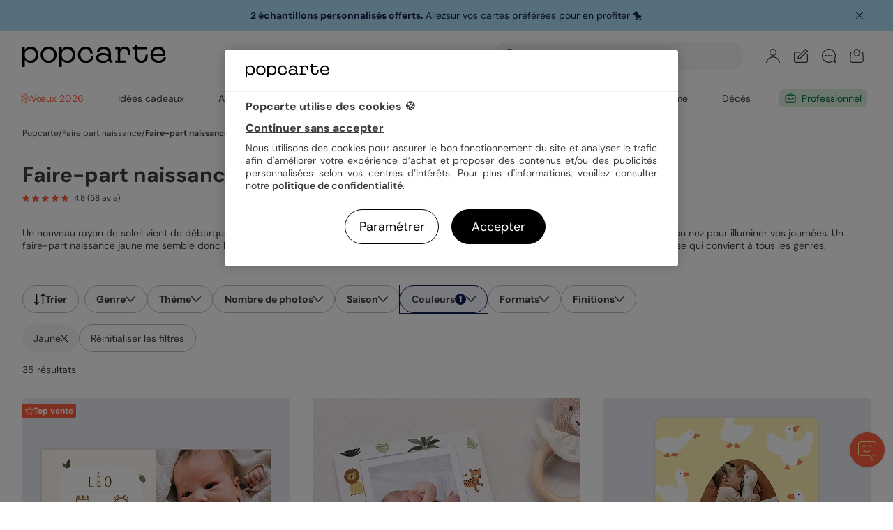

--- FILE ---
content_type: text/html; charset=UTF-8
request_url: https://www.popcarte.com/faire-part-naissance-jaune
body_size: 72913
content:
    <!DOCTYPE html>
<html lang="fr-FR" class="page-occasionview_v3 device-mobile device-phone disconnected page-product_list page-occasion">
<head>
    <meta charset="utf-8"><script type="text/javascript">(window.NREUM||(NREUM={})).init={privacy:{cookies_enabled:false},ajax:{deny_list:["bam-cell.nr-data.net"]},feature_flags:["soft_nav"]};(window.NREUM||(NREUM={})).loader_config={licenseKey:"c44871352c",applicationID:"29041110",browserID:"29293207"};;/*! For license information please see nr-loader-rum-1.308.0.min.js.LICENSE.txt */
(()=>{var e,t,r={163:(e,t,r)=>{"use strict";r.d(t,{j:()=>E});var n=r(384),i=r(1741);var a=r(2555);r(860).K7.genericEvents;const s="experimental.resources",o="register",c=e=>{if(!e||"string"!=typeof e)return!1;try{document.createDocumentFragment().querySelector(e)}catch{return!1}return!0};var d=r(2614),u=r(944),l=r(8122);const f="[data-nr-mask]",g=e=>(0,l.a)(e,(()=>{const e={feature_flags:[],experimental:{allow_registered_children:!1,resources:!1},mask_selector:"*",block_selector:"[data-nr-block]",mask_input_options:{color:!1,date:!1,"datetime-local":!1,email:!1,month:!1,number:!1,range:!1,search:!1,tel:!1,text:!1,time:!1,url:!1,week:!1,textarea:!1,select:!1,password:!0}};return{ajax:{deny_list:void 0,block_internal:!0,enabled:!0,autoStart:!0},api:{get allow_registered_children(){return e.feature_flags.includes(o)||e.experimental.allow_registered_children},set allow_registered_children(t){e.experimental.allow_registered_children=t},duplicate_registered_data:!1},browser_consent_mode:{enabled:!1},distributed_tracing:{enabled:void 0,exclude_newrelic_header:void 0,cors_use_newrelic_header:void 0,cors_use_tracecontext_headers:void 0,allowed_origins:void 0},get feature_flags(){return e.feature_flags},set feature_flags(t){e.feature_flags=t},generic_events:{enabled:!0,autoStart:!0},harvest:{interval:30},jserrors:{enabled:!0,autoStart:!0},logging:{enabled:!0,autoStart:!0},metrics:{enabled:!0,autoStart:!0},obfuscate:void 0,page_action:{enabled:!0},page_view_event:{enabled:!0,autoStart:!0},page_view_timing:{enabled:!0,autoStart:!0},performance:{capture_marks:!1,capture_measures:!1,capture_detail:!0,resources:{get enabled(){return e.feature_flags.includes(s)||e.experimental.resources},set enabled(t){e.experimental.resources=t},asset_types:[],first_party_domains:[],ignore_newrelic:!0}},privacy:{cookies_enabled:!0},proxy:{assets:void 0,beacon:void 0},session:{expiresMs:d.wk,inactiveMs:d.BB},session_replay:{autoStart:!0,enabled:!1,preload:!1,sampling_rate:10,error_sampling_rate:100,collect_fonts:!1,inline_images:!1,fix_stylesheets:!0,mask_all_inputs:!0,get mask_text_selector(){return e.mask_selector},set mask_text_selector(t){c(t)?e.mask_selector="".concat(t,",").concat(f):""===t||null===t?e.mask_selector=f:(0,u.R)(5,t)},get block_class(){return"nr-block"},get ignore_class(){return"nr-ignore"},get mask_text_class(){return"nr-mask"},get block_selector(){return e.block_selector},set block_selector(t){c(t)?e.block_selector+=",".concat(t):""!==t&&(0,u.R)(6,t)},get mask_input_options(){return e.mask_input_options},set mask_input_options(t){t&&"object"==typeof t?e.mask_input_options={...t,password:!0}:(0,u.R)(7,t)}},session_trace:{enabled:!0,autoStart:!0},soft_navigations:{enabled:!0,autoStart:!0},spa:{enabled:!0,autoStart:!0},ssl:void 0,user_actions:{enabled:!0,elementAttributes:["id","className","tagName","type"]}}})());var p=r(6154),m=r(9324);let h=0;const v={buildEnv:m.F3,distMethod:m.Xs,version:m.xv,originTime:p.WN},b={consented:!1},y={appMetadata:{},get consented(){return this.session?.state?.consent||b.consented},set consented(e){b.consented=e},customTransaction:void 0,denyList:void 0,disabled:!1,harvester:void 0,isolatedBacklog:!1,isRecording:!1,loaderType:void 0,maxBytes:3e4,obfuscator:void 0,onerror:void 0,ptid:void 0,releaseIds:{},session:void 0,timeKeeper:void 0,registeredEntities:[],jsAttributesMetadata:{bytes:0},get harvestCount(){return++h}},_=e=>{const t=(0,l.a)(e,y),r=Object.keys(v).reduce((e,t)=>(e[t]={value:v[t],writable:!1,configurable:!0,enumerable:!0},e),{});return Object.defineProperties(t,r)};var w=r(5701);const x=e=>{const t=e.startsWith("http");e+="/",r.p=t?e:"https://"+e};var R=r(7836),k=r(3241);const A={accountID:void 0,trustKey:void 0,agentID:void 0,licenseKey:void 0,applicationID:void 0,xpid:void 0},S=e=>(0,l.a)(e,A),T=new Set;function E(e,t={},r,s){let{init:o,info:c,loader_config:d,runtime:u={},exposed:l=!0}=t;if(!c){const e=(0,n.pV)();o=e.init,c=e.info,d=e.loader_config}e.init=g(o||{}),e.loader_config=S(d||{}),c.jsAttributes??={},p.bv&&(c.jsAttributes.isWorker=!0),e.info=(0,a.D)(c);const f=e.init,m=[c.beacon,c.errorBeacon];T.has(e.agentIdentifier)||(f.proxy.assets&&(x(f.proxy.assets),m.push(f.proxy.assets)),f.proxy.beacon&&m.push(f.proxy.beacon),e.beacons=[...m],function(e){const t=(0,n.pV)();Object.getOwnPropertyNames(i.W.prototype).forEach(r=>{const n=i.W.prototype[r];if("function"!=typeof n||"constructor"===n)return;let a=t[r];e[r]&&!1!==e.exposed&&"micro-agent"!==e.runtime?.loaderType&&(t[r]=(...t)=>{const n=e[r](...t);return a?a(...t):n})})}(e),(0,n.US)("activatedFeatures",w.B)),u.denyList=[...f.ajax.deny_list||[],...f.ajax.block_internal?m:[]],u.ptid=e.agentIdentifier,u.loaderType=r,e.runtime=_(u),T.has(e.agentIdentifier)||(e.ee=R.ee.get(e.agentIdentifier),e.exposed=l,(0,k.W)({agentIdentifier:e.agentIdentifier,drained:!!w.B?.[e.agentIdentifier],type:"lifecycle",name:"initialize",feature:void 0,data:e.config})),T.add(e.agentIdentifier)}},384:(e,t,r)=>{"use strict";r.d(t,{NT:()=>s,US:()=>u,Zm:()=>o,bQ:()=>d,dV:()=>c,pV:()=>l});var n=r(6154),i=r(1863),a=r(1910);const s={beacon:"bam.nr-data.net",errorBeacon:"bam.nr-data.net"};function o(){return n.gm.NREUM||(n.gm.NREUM={}),void 0===n.gm.newrelic&&(n.gm.newrelic=n.gm.NREUM),n.gm.NREUM}function c(){let e=o();return e.o||(e.o={ST:n.gm.setTimeout,SI:n.gm.setImmediate||n.gm.setInterval,CT:n.gm.clearTimeout,XHR:n.gm.XMLHttpRequest,REQ:n.gm.Request,EV:n.gm.Event,PR:n.gm.Promise,MO:n.gm.MutationObserver,FETCH:n.gm.fetch,WS:n.gm.WebSocket},(0,a.i)(...Object.values(e.o))),e}function d(e,t){let r=o();r.initializedAgents??={},t.initializedAt={ms:(0,i.t)(),date:new Date},r.initializedAgents[e]=t}function u(e,t){o()[e]=t}function l(){return function(){let e=o();const t=e.info||{};e.info={beacon:s.beacon,errorBeacon:s.errorBeacon,...t}}(),function(){let e=o();const t=e.init||{};e.init={...t}}(),c(),function(){let e=o();const t=e.loader_config||{};e.loader_config={...t}}(),o()}},782:(e,t,r)=>{"use strict";r.d(t,{T:()=>n});const n=r(860).K7.pageViewTiming},860:(e,t,r)=>{"use strict";r.d(t,{$J:()=>u,K7:()=>c,P3:()=>d,XX:()=>i,Yy:()=>o,df:()=>a,qY:()=>n,v4:()=>s});const n="events",i="jserrors",a="browser/blobs",s="rum",o="browser/logs",c={ajax:"ajax",genericEvents:"generic_events",jserrors:i,logging:"logging",metrics:"metrics",pageAction:"page_action",pageViewEvent:"page_view_event",pageViewTiming:"page_view_timing",sessionReplay:"session_replay",sessionTrace:"session_trace",softNav:"soft_navigations",spa:"spa"},d={[c.pageViewEvent]:1,[c.pageViewTiming]:2,[c.metrics]:3,[c.jserrors]:4,[c.spa]:5,[c.ajax]:6,[c.sessionTrace]:7,[c.softNav]:8,[c.sessionReplay]:9,[c.logging]:10,[c.genericEvents]:11},u={[c.pageViewEvent]:s,[c.pageViewTiming]:n,[c.ajax]:n,[c.spa]:n,[c.softNav]:n,[c.metrics]:i,[c.jserrors]:i,[c.sessionTrace]:a,[c.sessionReplay]:a,[c.logging]:o,[c.genericEvents]:"ins"}},944:(e,t,r)=>{"use strict";r.d(t,{R:()=>i});var n=r(3241);function i(e,t){"function"==typeof console.debug&&(console.debug("New Relic Warning: https://github.com/newrelic/newrelic-browser-agent/blob/main/docs/warning-codes.md#".concat(e),t),(0,n.W)({agentIdentifier:null,drained:null,type:"data",name:"warn",feature:"warn",data:{code:e,secondary:t}}))}},1687:(e,t,r)=>{"use strict";r.d(t,{Ak:()=>d,Ze:()=>f,x3:()=>u});var n=r(3241),i=r(7836),a=r(3606),s=r(860),o=r(2646);const c={};function d(e,t){const r={staged:!1,priority:s.P3[t]||0};l(e),c[e].get(t)||c[e].set(t,r)}function u(e,t){e&&c[e]&&(c[e].get(t)&&c[e].delete(t),p(e,t,!1),c[e].size&&g(e))}function l(e){if(!e)throw new Error("agentIdentifier required");c[e]||(c[e]=new Map)}function f(e="",t="feature",r=!1){if(l(e),!e||!c[e].get(t)||r)return p(e,t);c[e].get(t).staged=!0,g(e)}function g(e){const t=Array.from(c[e]);t.every(([e,t])=>t.staged)&&(t.sort((e,t)=>e[1].priority-t[1].priority),t.forEach(([t])=>{c[e].delete(t),p(e,t)}))}function p(e,t,r=!0){const s=e?i.ee.get(e):i.ee,c=a.i.handlers;if(!s.aborted&&s.backlog&&c){if((0,n.W)({agentIdentifier:e,type:"lifecycle",name:"drain",feature:t}),r){const e=s.backlog[t],r=c[t];if(r){for(let t=0;e&&t<e.length;++t)m(e[t],r);Object.entries(r).forEach(([e,t])=>{Object.values(t||{}).forEach(t=>{t[0]?.on&&t[0]?.context()instanceof o.y&&t[0].on(e,t[1])})})}}s.isolatedBacklog||delete c[t],s.backlog[t]=null,s.emit("drain-"+t,[])}}function m(e,t){var r=e[1];Object.values(t[r]||{}).forEach(t=>{var r=e[0];if(t[0]===r){var n=t[1],i=e[3],a=e[2];n.apply(i,a)}})}},1738:(e,t,r)=>{"use strict";r.d(t,{U:()=>g,Y:()=>f});var n=r(3241),i=r(9908),a=r(1863),s=r(944),o=r(5701),c=r(3969),d=r(8362),u=r(860),l=r(4261);function f(e,t,r,a){const f=a||r;!f||f[e]&&f[e]!==d.d.prototype[e]||(f[e]=function(){(0,i.p)(c.xV,["API/"+e+"/called"],void 0,u.K7.metrics,r.ee),(0,n.W)({agentIdentifier:r.agentIdentifier,drained:!!o.B?.[r.agentIdentifier],type:"data",name:"api",feature:l.Pl+e,data:{}});try{return t.apply(this,arguments)}catch(e){(0,s.R)(23,e)}})}function g(e,t,r,n,s){const o=e.info;null===r?delete o.jsAttributes[t]:o.jsAttributes[t]=r,(s||null===r)&&(0,i.p)(l.Pl+n,[(0,a.t)(),t,r],void 0,"session",e.ee)}},1741:(e,t,r)=>{"use strict";r.d(t,{W:()=>a});var n=r(944),i=r(4261);class a{#e(e,...t){if(this[e]!==a.prototype[e])return this[e](...t);(0,n.R)(35,e)}addPageAction(e,t){return this.#e(i.hG,e,t)}register(e){return this.#e(i.eY,e)}recordCustomEvent(e,t){return this.#e(i.fF,e,t)}setPageViewName(e,t){return this.#e(i.Fw,e,t)}setCustomAttribute(e,t,r){return this.#e(i.cD,e,t,r)}noticeError(e,t){return this.#e(i.o5,e,t)}setUserId(e,t=!1){return this.#e(i.Dl,e,t)}setApplicationVersion(e){return this.#e(i.nb,e)}setErrorHandler(e){return this.#e(i.bt,e)}addRelease(e,t){return this.#e(i.k6,e,t)}log(e,t){return this.#e(i.$9,e,t)}start(){return this.#e(i.d3)}finished(e){return this.#e(i.BL,e)}recordReplay(){return this.#e(i.CH)}pauseReplay(){return this.#e(i.Tb)}addToTrace(e){return this.#e(i.U2,e)}setCurrentRouteName(e){return this.#e(i.PA,e)}interaction(e){return this.#e(i.dT,e)}wrapLogger(e,t,r){return this.#e(i.Wb,e,t,r)}measure(e,t){return this.#e(i.V1,e,t)}consent(e){return this.#e(i.Pv,e)}}},1863:(e,t,r)=>{"use strict";function n(){return Math.floor(performance.now())}r.d(t,{t:()=>n})},1910:(e,t,r)=>{"use strict";r.d(t,{i:()=>a});var n=r(944);const i=new Map;function a(...e){return e.every(e=>{if(i.has(e))return i.get(e);const t="function"==typeof e?e.toString():"",r=t.includes("[native code]"),a=t.includes("nrWrapper");return r||a||(0,n.R)(64,e?.name||t),i.set(e,r),r})}},2555:(e,t,r)=>{"use strict";r.d(t,{D:()=>o,f:()=>s});var n=r(384),i=r(8122);const a={beacon:n.NT.beacon,errorBeacon:n.NT.errorBeacon,licenseKey:void 0,applicationID:void 0,sa:void 0,queueTime:void 0,applicationTime:void 0,ttGuid:void 0,user:void 0,account:void 0,product:void 0,extra:void 0,jsAttributes:{},userAttributes:void 0,atts:void 0,transactionName:void 0,tNamePlain:void 0};function s(e){try{return!!e.licenseKey&&!!e.errorBeacon&&!!e.applicationID}catch(e){return!1}}const o=e=>(0,i.a)(e,a)},2614:(e,t,r)=>{"use strict";r.d(t,{BB:()=>s,H3:()=>n,g:()=>d,iL:()=>c,tS:()=>o,uh:()=>i,wk:()=>a});const n="NRBA",i="SESSION",a=144e5,s=18e5,o={STARTED:"session-started",PAUSE:"session-pause",RESET:"session-reset",RESUME:"session-resume",UPDATE:"session-update"},c={SAME_TAB:"same-tab",CROSS_TAB:"cross-tab"},d={OFF:0,FULL:1,ERROR:2}},2646:(e,t,r)=>{"use strict";r.d(t,{y:()=>n});class n{constructor(e){this.contextId=e}}},2843:(e,t,r)=>{"use strict";r.d(t,{G:()=>a,u:()=>i});var n=r(3878);function i(e,t=!1,r,i){(0,n.DD)("visibilitychange",function(){if(t)return void("hidden"===document.visibilityState&&e());e(document.visibilityState)},r,i)}function a(e,t,r){(0,n.sp)("pagehide",e,t,r)}},3241:(e,t,r)=>{"use strict";r.d(t,{W:()=>a});var n=r(6154);const i="newrelic";function a(e={}){try{n.gm.dispatchEvent(new CustomEvent(i,{detail:e}))}catch(e){}}},3606:(e,t,r)=>{"use strict";r.d(t,{i:()=>a});var n=r(9908);a.on=s;var i=a.handlers={};function a(e,t,r,a){s(a||n.d,i,e,t,r)}function s(e,t,r,i,a){a||(a="feature"),e||(e=n.d);var s=t[a]=t[a]||{};(s[r]=s[r]||[]).push([e,i])}},3878:(e,t,r)=>{"use strict";function n(e,t){return{capture:e,passive:!1,signal:t}}function i(e,t,r=!1,i){window.addEventListener(e,t,n(r,i))}function a(e,t,r=!1,i){document.addEventListener(e,t,n(r,i))}r.d(t,{DD:()=>a,jT:()=>n,sp:()=>i})},3969:(e,t,r)=>{"use strict";r.d(t,{TZ:()=>n,XG:()=>o,rs:()=>i,xV:()=>s,z_:()=>a});const n=r(860).K7.metrics,i="sm",a="cm",s="storeSupportabilityMetrics",o="storeEventMetrics"},4234:(e,t,r)=>{"use strict";r.d(t,{W:()=>a});var n=r(7836),i=r(1687);class a{constructor(e,t){this.agentIdentifier=e,this.ee=n.ee.get(e),this.featureName=t,this.blocked=!1}deregisterDrain(){(0,i.x3)(this.agentIdentifier,this.featureName)}}},4261:(e,t,r)=>{"use strict";r.d(t,{$9:()=>d,BL:()=>o,CH:()=>g,Dl:()=>_,Fw:()=>y,PA:()=>h,Pl:()=>n,Pv:()=>k,Tb:()=>l,U2:()=>a,V1:()=>R,Wb:()=>x,bt:()=>b,cD:()=>v,d3:()=>w,dT:()=>c,eY:()=>p,fF:()=>f,hG:()=>i,k6:()=>s,nb:()=>m,o5:()=>u});const n="api-",i="addPageAction",a="addToTrace",s="addRelease",o="finished",c="interaction",d="log",u="noticeError",l="pauseReplay",f="recordCustomEvent",g="recordReplay",p="register",m="setApplicationVersion",h="setCurrentRouteName",v="setCustomAttribute",b="setErrorHandler",y="setPageViewName",_="setUserId",w="start",x="wrapLogger",R="measure",k="consent"},5289:(e,t,r)=>{"use strict";r.d(t,{GG:()=>s,Qr:()=>c,sB:()=>o});var n=r(3878),i=r(6389);function a(){return"undefined"==typeof document||"complete"===document.readyState}function s(e,t){if(a())return e();const r=(0,i.J)(e),s=setInterval(()=>{a()&&(clearInterval(s),r())},500);(0,n.sp)("load",r,t)}function o(e){if(a())return e();(0,n.DD)("DOMContentLoaded",e)}function c(e){if(a())return e();(0,n.sp)("popstate",e)}},5607:(e,t,r)=>{"use strict";r.d(t,{W:()=>n});const n=(0,r(9566).bz)()},5701:(e,t,r)=>{"use strict";r.d(t,{B:()=>a,t:()=>s});var n=r(3241);const i=new Set,a={};function s(e,t){const r=t.agentIdentifier;a[r]??={},e&&"object"==typeof e&&(i.has(r)||(t.ee.emit("rumresp",[e]),a[r]=e,i.add(r),(0,n.W)({agentIdentifier:r,loaded:!0,drained:!0,type:"lifecycle",name:"load",feature:void 0,data:e})))}},6154:(e,t,r)=>{"use strict";r.d(t,{OF:()=>c,RI:()=>i,WN:()=>u,bv:()=>a,eN:()=>l,gm:()=>s,mw:()=>o,sb:()=>d});var n=r(1863);const i="undefined"!=typeof window&&!!window.document,a="undefined"!=typeof WorkerGlobalScope&&("undefined"!=typeof self&&self instanceof WorkerGlobalScope&&self.navigator instanceof WorkerNavigator||"undefined"!=typeof globalThis&&globalThis instanceof WorkerGlobalScope&&globalThis.navigator instanceof WorkerNavigator),s=i?window:"undefined"!=typeof WorkerGlobalScope&&("undefined"!=typeof self&&self instanceof WorkerGlobalScope&&self||"undefined"!=typeof globalThis&&globalThis instanceof WorkerGlobalScope&&globalThis),o=Boolean("hidden"===s?.document?.visibilityState),c=/iPad|iPhone|iPod/.test(s.navigator?.userAgent),d=c&&"undefined"==typeof SharedWorker,u=((()=>{const e=s.navigator?.userAgent?.match(/Firefox[/\s](\d+\.\d+)/);Array.isArray(e)&&e.length>=2&&e[1]})(),Date.now()-(0,n.t)()),l=()=>"undefined"!=typeof PerformanceNavigationTiming&&s?.performance?.getEntriesByType("navigation")?.[0]?.responseStart},6389:(e,t,r)=>{"use strict";function n(e,t=500,r={}){const n=r?.leading||!1;let i;return(...r)=>{n&&void 0===i&&(e.apply(this,r),i=setTimeout(()=>{i=clearTimeout(i)},t)),n||(clearTimeout(i),i=setTimeout(()=>{e.apply(this,r)},t))}}function i(e){let t=!1;return(...r)=>{t||(t=!0,e.apply(this,r))}}r.d(t,{J:()=>i,s:()=>n})},6630:(e,t,r)=>{"use strict";r.d(t,{T:()=>n});const n=r(860).K7.pageViewEvent},7699:(e,t,r)=>{"use strict";r.d(t,{It:()=>a,KC:()=>o,No:()=>i,qh:()=>s});var n=r(860);const i=16e3,a=1e6,s="SESSION_ERROR",o={[n.K7.logging]:!0,[n.K7.genericEvents]:!1,[n.K7.jserrors]:!1,[n.K7.ajax]:!1}},7836:(e,t,r)=>{"use strict";r.d(t,{P:()=>o,ee:()=>c});var n=r(384),i=r(8990),a=r(2646),s=r(5607);const o="nr@context:".concat(s.W),c=function e(t,r){var n={},s={},u={},l=!1;try{l=16===r.length&&d.initializedAgents?.[r]?.runtime.isolatedBacklog}catch(e){}var f={on:p,addEventListener:p,removeEventListener:function(e,t){var r=n[e];if(!r)return;for(var i=0;i<r.length;i++)r[i]===t&&r.splice(i,1)},emit:function(e,r,n,i,a){!1!==a&&(a=!0);if(c.aborted&&!i)return;t&&a&&t.emit(e,r,n);var o=g(n);m(e).forEach(e=>{e.apply(o,r)});var d=v()[s[e]];d&&d.push([f,e,r,o]);return o},get:h,listeners:m,context:g,buffer:function(e,t){const r=v();if(t=t||"feature",f.aborted)return;Object.entries(e||{}).forEach(([e,n])=>{s[n]=t,t in r||(r[t]=[])})},abort:function(){f._aborted=!0,Object.keys(f.backlog).forEach(e=>{delete f.backlog[e]})},isBuffering:function(e){return!!v()[s[e]]},debugId:r,backlog:l?{}:t&&"object"==typeof t.backlog?t.backlog:{},isolatedBacklog:l};return Object.defineProperty(f,"aborted",{get:()=>{let e=f._aborted||!1;return e||(t&&(e=t.aborted),e)}}),f;function g(e){return e&&e instanceof a.y?e:e?(0,i.I)(e,o,()=>new a.y(o)):new a.y(o)}function p(e,t){n[e]=m(e).concat(t)}function m(e){return n[e]||[]}function h(t){return u[t]=u[t]||e(f,t)}function v(){return f.backlog}}(void 0,"globalEE"),d=(0,n.Zm)();d.ee||(d.ee=c)},8122:(e,t,r)=>{"use strict";r.d(t,{a:()=>i});var n=r(944);function i(e,t){try{if(!e||"object"!=typeof e)return(0,n.R)(3);if(!t||"object"!=typeof t)return(0,n.R)(4);const r=Object.create(Object.getPrototypeOf(t),Object.getOwnPropertyDescriptors(t)),a=0===Object.keys(r).length?e:r;for(let s in a)if(void 0!==e[s])try{if(null===e[s]){r[s]=null;continue}Array.isArray(e[s])&&Array.isArray(t[s])?r[s]=Array.from(new Set([...e[s],...t[s]])):"object"==typeof e[s]&&"object"==typeof t[s]?r[s]=i(e[s],t[s]):r[s]=e[s]}catch(e){r[s]||(0,n.R)(1,e)}return r}catch(e){(0,n.R)(2,e)}}},8362:(e,t,r)=>{"use strict";r.d(t,{d:()=>a});var n=r(9566),i=r(1741);class a extends i.W{agentIdentifier=(0,n.LA)(16)}},8374:(e,t,r)=>{r.nc=(()=>{try{return document?.currentScript?.nonce}catch(e){}return""})()},8990:(e,t,r)=>{"use strict";r.d(t,{I:()=>i});var n=Object.prototype.hasOwnProperty;function i(e,t,r){if(n.call(e,t))return e[t];var i=r();if(Object.defineProperty&&Object.keys)try{return Object.defineProperty(e,t,{value:i,writable:!0,enumerable:!1}),i}catch(e){}return e[t]=i,i}},9324:(e,t,r)=>{"use strict";r.d(t,{F3:()=>i,Xs:()=>a,xv:()=>n});const n="1.308.0",i="PROD",a="CDN"},9566:(e,t,r)=>{"use strict";r.d(t,{LA:()=>o,bz:()=>s});var n=r(6154);const i="xxxxxxxx-xxxx-4xxx-yxxx-xxxxxxxxxxxx";function a(e,t){return e?15&e[t]:16*Math.random()|0}function s(){const e=n.gm?.crypto||n.gm?.msCrypto;let t,r=0;return e&&e.getRandomValues&&(t=e.getRandomValues(new Uint8Array(30))),i.split("").map(e=>"x"===e?a(t,r++).toString(16):"y"===e?(3&a()|8).toString(16):e).join("")}function o(e){const t=n.gm?.crypto||n.gm?.msCrypto;let r,i=0;t&&t.getRandomValues&&(r=t.getRandomValues(new Uint8Array(e)));const s=[];for(var o=0;o<e;o++)s.push(a(r,i++).toString(16));return s.join("")}},9908:(e,t,r)=>{"use strict";r.d(t,{d:()=>n,p:()=>i});var n=r(7836).ee.get("handle");function i(e,t,r,i,a){a?(a.buffer([e],i),a.emit(e,t,r)):(n.buffer([e],i),n.emit(e,t,r))}}},n={};function i(e){var t=n[e];if(void 0!==t)return t.exports;var a=n[e]={exports:{}};return r[e](a,a.exports,i),a.exports}i.m=r,i.d=(e,t)=>{for(var r in t)i.o(t,r)&&!i.o(e,r)&&Object.defineProperty(e,r,{enumerable:!0,get:t[r]})},i.f={},i.e=e=>Promise.all(Object.keys(i.f).reduce((t,r)=>(i.f[r](e,t),t),[])),i.u=e=>"nr-rum-1.308.0.min.js",i.o=(e,t)=>Object.prototype.hasOwnProperty.call(e,t),e={},t="NRBA-1.308.0.PROD:",i.l=(r,n,a,s)=>{if(e[r])e[r].push(n);else{var o,c;if(void 0!==a)for(var d=document.getElementsByTagName("script"),u=0;u<d.length;u++){var l=d[u];if(l.getAttribute("src")==r||l.getAttribute("data-webpack")==t+a){o=l;break}}if(!o){c=!0;var f={296:"sha512-+MIMDsOcckGXa1EdWHqFNv7P+JUkd5kQwCBr3KE6uCvnsBNUrdSt4a/3/L4j4TxtnaMNjHpza2/erNQbpacJQA=="};(o=document.createElement("script")).charset="utf-8",i.nc&&o.setAttribute("nonce",i.nc),o.setAttribute("data-webpack",t+a),o.src=r,0!==o.src.indexOf(window.location.origin+"/")&&(o.crossOrigin="anonymous"),f[s]&&(o.integrity=f[s])}e[r]=[n];var g=(t,n)=>{o.onerror=o.onload=null,clearTimeout(p);var i=e[r];if(delete e[r],o.parentNode&&o.parentNode.removeChild(o),i&&i.forEach(e=>e(n)),t)return t(n)},p=setTimeout(g.bind(null,void 0,{type:"timeout",target:o}),12e4);o.onerror=g.bind(null,o.onerror),o.onload=g.bind(null,o.onload),c&&document.head.appendChild(o)}},i.r=e=>{"undefined"!=typeof Symbol&&Symbol.toStringTag&&Object.defineProperty(e,Symbol.toStringTag,{value:"Module"}),Object.defineProperty(e,"__esModule",{value:!0})},i.p="https://js-agent.newrelic.com/",(()=>{var e={374:0,840:0};i.f.j=(t,r)=>{var n=i.o(e,t)?e[t]:void 0;if(0!==n)if(n)r.push(n[2]);else{var a=new Promise((r,i)=>n=e[t]=[r,i]);r.push(n[2]=a);var s=i.p+i.u(t),o=new Error;i.l(s,r=>{if(i.o(e,t)&&(0!==(n=e[t])&&(e[t]=void 0),n)){var a=r&&("load"===r.type?"missing":r.type),s=r&&r.target&&r.target.src;o.message="Loading chunk "+t+" failed: ("+a+": "+s+")",o.name="ChunkLoadError",o.type=a,o.request=s,n[1](o)}},"chunk-"+t,t)}};var t=(t,r)=>{var n,a,[s,o,c]=r,d=0;if(s.some(t=>0!==e[t])){for(n in o)i.o(o,n)&&(i.m[n]=o[n]);if(c)c(i)}for(t&&t(r);d<s.length;d++)a=s[d],i.o(e,a)&&e[a]&&e[a][0](),e[a]=0},r=self["webpackChunk:NRBA-1.308.0.PROD"]=self["webpackChunk:NRBA-1.308.0.PROD"]||[];r.forEach(t.bind(null,0)),r.push=t.bind(null,r.push.bind(r))})(),(()=>{"use strict";i(8374);var e=i(8362),t=i(860);const r=Object.values(t.K7);var n=i(163);var a=i(9908),s=i(1863),o=i(4261),c=i(1738);var d=i(1687),u=i(4234),l=i(5289),f=i(6154),g=i(944),p=i(384);const m=e=>f.RI&&!0===e?.privacy.cookies_enabled;function h(e){return!!(0,p.dV)().o.MO&&m(e)&&!0===e?.session_trace.enabled}var v=i(6389),b=i(7699);class y extends u.W{constructor(e,t){super(e.agentIdentifier,t),this.agentRef=e,this.abortHandler=void 0,this.featAggregate=void 0,this.loadedSuccessfully=void 0,this.onAggregateImported=new Promise(e=>{this.loadedSuccessfully=e}),this.deferred=Promise.resolve(),!1===e.init[this.featureName].autoStart?this.deferred=new Promise((t,r)=>{this.ee.on("manual-start-all",(0,v.J)(()=>{(0,d.Ak)(e.agentIdentifier,this.featureName),t()}))}):(0,d.Ak)(e.agentIdentifier,t)}importAggregator(e,t,r={}){if(this.featAggregate)return;const n=async()=>{let n;await this.deferred;try{if(m(e.init)){const{setupAgentSession:t}=await i.e(296).then(i.bind(i,3305));n=t(e)}}catch(e){(0,g.R)(20,e),this.ee.emit("internal-error",[e]),(0,a.p)(b.qh,[e],void 0,this.featureName,this.ee)}try{if(!this.#t(this.featureName,n,e.init))return(0,d.Ze)(this.agentIdentifier,this.featureName),void this.loadedSuccessfully(!1);const{Aggregate:i}=await t();this.featAggregate=new i(e,r),e.runtime.harvester.initializedAggregates.push(this.featAggregate),this.loadedSuccessfully(!0)}catch(e){(0,g.R)(34,e),this.abortHandler?.(),(0,d.Ze)(this.agentIdentifier,this.featureName,!0),this.loadedSuccessfully(!1),this.ee&&this.ee.abort()}};f.RI?(0,l.GG)(()=>n(),!0):n()}#t(e,r,n){if(this.blocked)return!1;switch(e){case t.K7.sessionReplay:return h(n)&&!!r;case t.K7.sessionTrace:return!!r;default:return!0}}}var _=i(6630),w=i(2614),x=i(3241);class R extends y{static featureName=_.T;constructor(e){var t;super(e,_.T),this.setupInspectionEvents(e.agentIdentifier),t=e,(0,c.Y)(o.Fw,function(e,r){"string"==typeof e&&("/"!==e.charAt(0)&&(e="/"+e),t.runtime.customTransaction=(r||"http://custom.transaction")+e,(0,a.p)(o.Pl+o.Fw,[(0,s.t)()],void 0,void 0,t.ee))},t),this.importAggregator(e,()=>i.e(296).then(i.bind(i,3943)))}setupInspectionEvents(e){const t=(t,r)=>{t&&(0,x.W)({agentIdentifier:e,timeStamp:t.timeStamp,loaded:"complete"===t.target.readyState,type:"window",name:r,data:t.target.location+""})};(0,l.sB)(e=>{t(e,"DOMContentLoaded")}),(0,l.GG)(e=>{t(e,"load")}),(0,l.Qr)(e=>{t(e,"navigate")}),this.ee.on(w.tS.UPDATE,(t,r)=>{(0,x.W)({agentIdentifier:e,type:"lifecycle",name:"session",data:r})})}}class k extends e.d{constructor(e){var t;(super(),f.gm)?(this.features={},(0,p.bQ)(this.agentIdentifier,this),this.desiredFeatures=new Set(e.features||[]),this.desiredFeatures.add(R),(0,n.j)(this,e,e.loaderType||"agent"),t=this,(0,c.Y)(o.cD,function(e,r,n=!1){if("string"==typeof e){if(["string","number","boolean"].includes(typeof r)||null===r)return(0,c.U)(t,e,r,o.cD,n);(0,g.R)(40,typeof r)}else(0,g.R)(39,typeof e)},t),function(e){(0,c.Y)(o.Dl,function(t,r=!1){if("string"!=typeof t&&null!==t)return void(0,g.R)(41,typeof t);const n=e.info.jsAttributes["enduser.id"];r&&null!=n&&n!==t?(0,a.p)(o.Pl+"setUserIdAndResetSession",[t],void 0,"session",e.ee):(0,c.U)(e,"enduser.id",t,o.Dl,!0)},e)}(this),function(e){(0,c.Y)(o.nb,function(t){if("string"==typeof t||null===t)return(0,c.U)(e,"application.version",t,o.nb,!1);(0,g.R)(42,typeof t)},e)}(this),function(e){(0,c.Y)(o.d3,function(){e.ee.emit("manual-start-all")},e)}(this),function(e){(0,c.Y)(o.Pv,function(t=!0){if("boolean"==typeof t){if((0,a.p)(o.Pl+o.Pv,[t],void 0,"session",e.ee),e.runtime.consented=t,t){const t=e.features.page_view_event;t.onAggregateImported.then(e=>{const r=t.featAggregate;e&&!r.sentRum&&r.sendRum()})}}else(0,g.R)(65,typeof t)},e)}(this),this.run()):(0,g.R)(21)}get config(){return{info:this.info,init:this.init,loader_config:this.loader_config,runtime:this.runtime}}get api(){return this}run(){try{const e=function(e){const t={};return r.forEach(r=>{t[r]=!!e[r]?.enabled}),t}(this.init),n=[...this.desiredFeatures];n.sort((e,r)=>t.P3[e.featureName]-t.P3[r.featureName]),n.forEach(r=>{if(!e[r.featureName]&&r.featureName!==t.K7.pageViewEvent)return;if(r.featureName===t.K7.spa)return void(0,g.R)(67);const n=function(e){switch(e){case t.K7.ajax:return[t.K7.jserrors];case t.K7.sessionTrace:return[t.K7.ajax,t.K7.pageViewEvent];case t.K7.sessionReplay:return[t.K7.sessionTrace];case t.K7.pageViewTiming:return[t.K7.pageViewEvent];default:return[]}}(r.featureName).filter(e=>!(e in this.features));n.length>0&&(0,g.R)(36,{targetFeature:r.featureName,missingDependencies:n}),this.features[r.featureName]=new r(this)})}catch(e){(0,g.R)(22,e);for(const e in this.features)this.features[e].abortHandler?.();const t=(0,p.Zm)();delete t.initializedAgents[this.agentIdentifier]?.features,delete this.sharedAggregator;return t.ee.get(this.agentIdentifier).abort(),!1}}}var A=i(2843),S=i(782);class T extends y{static featureName=S.T;constructor(e){super(e,S.T),f.RI&&((0,A.u)(()=>(0,a.p)("docHidden",[(0,s.t)()],void 0,S.T,this.ee),!0),(0,A.G)(()=>(0,a.p)("winPagehide",[(0,s.t)()],void 0,S.T,this.ee)),this.importAggregator(e,()=>i.e(296).then(i.bind(i,2117))))}}var E=i(3969);class I extends y{static featureName=E.TZ;constructor(e){super(e,E.TZ),f.RI&&document.addEventListener("securitypolicyviolation",e=>{(0,a.p)(E.xV,["Generic/CSPViolation/Detected"],void 0,this.featureName,this.ee)}),this.importAggregator(e,()=>i.e(296).then(i.bind(i,9623)))}}new k({features:[R,T,I],loaderType:"lite"})})()})();</script><title>Faire-part naissance jaune à personnaliser</title><meta name="description" content="Découvrez notre gamme de faire-part naissance jaune ! ✓ Service sur-mesure. ✓ Livraison rapide. ✓ Fabrication française. ✓ Prix réduits." /><meta name="viewport" content="width=device-width, initial-scale=1.0"><link rel="canonical" href="https://www.popcarte.com/faire-part-naissance-jaune" /><script src="https://cdn.cookielaw.org/consent/3c590a6d-ff3b-4f96-927b-819609182cb0/otSDKStub.js" async type="text/javascript" charset="UTF-8" data-language="fr" data-domain-script="3c590a6d-ff3b-4f96-927b-819609182cb0"></script><script>
        function OptanonWrapper() {
            const mobile_app_popup = document.getElementsByClassName('mobile_app_flapper')[0];
            const onetrustCo = document.getElementById('onetrust-consent-sdk');
            if (!mobile_app_popup) {
                onetrustCo.style.display = 'block';
            }

            if (onetrustCo) {
                const onetrustPT = onetrustCo.querySelector('#onetrust-policy-title');
                const onetrustCB = onetrustCo.querySelector('#onetrust-close-btn-container');
                if (onetrustPT && onetrustCB) onetrustPT.parentNode.insertBefore(onetrustCB, onetrustPT.nextSibling);

                const onetrustBannerLogo = onetrustCo.querySelector(".banner_logo");
                if (onetrustBannerLogo) {
                    if (!onetrustBannerLogo.querySelector("svg")) {
                        const siteLogo = document.querySelector('header .logo');
                        if (siteLogo && siteLogo.innerHTML != '')
                            onetrustBannerLogo.innerHTML = siteLogo.innerHTML;
                    }
                }
                onetrustCo.classList.add("onetrust-loaded");
            }
        }
        </script><link rel="preload" href="/css/fonts/dm-sans/dm-sans-v16-latin-regular.woff2" as="font" type="font/woff2" crossorigin><link rel="preload" href="/css/fonts/dm-sans/dm-sans-v16-latin-700.woff2" as="font" type="font/woff2" crossorigin><link rel="icon" href="/favicon.svg" type="image/svg+xml"><link rel="icon" href="/favicon.ico" sizes="any"><link rel="icon" href="/favicon.png" type="image/png" sizes="32x32"><link rel="apple-touch-icon" href="/apple-touch-icon.png" sizes="32x32"><link rel="apple-touch-icon" href="/apple-touch-icon-180px.png" sizes="180x180"><link rel="mask-icon" href="/apple-mask-icon.svg" color="#FF5F3E"><meta name="apple-itunes-app" content="app-id=352550080"><meta name="google-play-app" content="app-id=com.popcarte.android"><link rel="manifest" href="/manifest.json"><meta name="theme-color" content="#ffffff" /><meta name="pinterest-rich-pin" content="false" /><meta property="og:type" content="Website" /><meta property="og:url" content="https://www.popcarte.com/faire-part-naissance-jaune"><meta property="og:image" content="" /><meta property="og:title" content="Faire-part naissance jaune à personnaliser" /><meta property="og:description" content="Découvrez notre gamme de faire-part naissance jaune ! ✓ Service sur-mesure. ✓ Livraison rapide. ✓ Fabrication française. ✓ Prix réduits." /><meta property="og:site_name" content="POPCARTE" /><meta property="og:locale" content="fr_FR" /><style>svg {
                    width: 30px;
                    height: 30px;
                }

                </style><link rel="stylesheet" type="text/css" media="all" href="/min/g=css&amp;v=57.css"><link rel="stylesheet" type="text/css" media="all" href="/min/g=sub_occasion_css&amp;v=57.css"><style>
    
    #site_banners {
        display: none;
    }

    
</style>
<script>
    
    (function () {
        if (`; ${document.cookie}`.split(`; hide_site_banners=`).pop().split(';').shift() !== '1') {
            document.write('<style>#site_banners { display: block; }</style>');
        }
    })();
    
</script><script>
    window.environment = "PROD";
    window.show_live_chat = true;
    window.fb_relogin = false;
    window.script_version = '57';        window.global_context = 'web';    window.acq_active = true;
    window.mobile_app_popup_active = true;
    window.bugsnag_active = true;
    window.search_active = true;
        window.search_script_url = "/min/g=search_lib_js&amp;v=57.js";
                        window.rvt_active = true;
    window.rvt_cookie_name = 'popcarte_rvt';
    window.rvt_min = '1';
        window.login_style_url = "/min/g=login_lib_css&amp;v=57.css";
    window.login_script_url = "/min/g=login_lib_js&amp;v=57.js";
    window.registration_style_url = "/min/g=registration_lib_css&amp;v=57.css";
    window.registration_script_url = "/min/g=registration_lib_js&amp;v=57.js";
    window.page_type = 'sub_occasion';    window.site_banners_active = true;</script><script>
    window.dataLayer = window.dataLayer || [];
    window.appDatayerBridge = window.appDatayerBridge || [];
    window.dataLayer.push({"popcarte":{"pagetype":"category"},"facebook_view_content":{"content_name":"Faire-part Naissance"},"emarsys":{"category":"naissance > faire-part naissance","cart":[]},"page_type":"tag","page_path":"\/faire-part-naissance-jaune","occasion":"NAISSANCE","sub_occasion":"Faire-part Naissance","user_isLogged":false,"google_remarketing":{"ecomm_prodid":["19484","19536","19873","17283","17433","18547","15496","18270","17333"],"ecomm_pagetype":"category"},"microsoft":{"ecomm_pagetype":"category","ecomm_prodid":["19484","19536","19873","17283","17433","18547","15496","18270","17333"]},"ecommerce":{"currencyCode":"EUR","impressions":[{"name":"Lion picto","id":"5_19484","category":"NAISSANCE\/Faire-part Naissance","list":"Faire-part Naissance","position":1},{"name":"Polaro\u00efd jungle","id":"5_19536","category":"NAISSANCE\/Faire-part Naissance","list":"Faire-part Naissance","position":2},{"name":"\u00c9closion","id":"5_19873","category":"NAISSANCE\/Faire-part Naissance","list":"Faire-part Naissance","position":3},{"name":"Amis de la jungle","id":"5_17283","category":"NAISSANCE\/Faire-part Naissance","list":"Faire-part Naissance","position":4},{"name":"Petit Lion Photo","id":"5_17433","category":"NAISSANCE\/Faire-part Naissance","list":"Faire-part Naissance","position":5},{"name":"BD de be\u0301be\u0301","id":"5_18547","category":"NAISSANCE\/Faire-part Naissance","list":"Faire-part Naissance","position":6},{"name":"Petite Girafe","id":"5_15496","category":"NAISSANCE\/Faire-part Naissance","list":"Faire-part Naissance","position":7},{"name":"Bande de copains","id":"5_18270","category":"NAISSANCE\/Faire-part Naissance","list":"Faire-part Naissance","position":8},{"name":"D\u00e9coupe Jungle","id":"5_17333","category":"NAISSANCE\/Faire-part Naissance","list":"Faire-part Naissance","position":9}]},"kameleoon":{"analytics_active":true,"analytics_script_url":"https:\/\/864ibjc9av.kameleoon.eu\/engine.js"}});    window.appDatayerBridge.push({"emarsys":{"cart":{"items":[]}}});</script>
<!-- Google Tag Manager -->
<script>(function(w,d,s,l,i){w[l]=w[l]||[];w[l].push({'gtm.start':
new Date().getTime(),event:'gtm.js'});var f=d.getElementsByTagName(s)[0],
j=d.createElement(s),dl=l!='dataLayer'?'&l='+l:'';j.async=true;j.src=
'https://www.googletagmanager.com/gtm.js?id='+i+dl;f.parentNode.insertBefore(j,f);
})(window,document,'script','dataLayer','GTM-MNB3NQQ');</script>
<!-- End Google Tag Manager -->
<script>
                window.dataLayer.push({ecommerce_ga4: null});
    window.dataLayer.push({"event":"view_item_list","ecommerce_ga4":{"currency":"EUR","items":[{"item_id":"5_19484","item_name":"Lion picto","item_category":"NAISSANCE","item_category2":"Faire-part Naissance","index":1,"item_list_name":"suboccasion_product_list"},{"item_id":"5_19536","item_name":"Polaro\u00efd jungle","item_category":"NAISSANCE","item_category2":"Faire-part Naissance","index":2,"item_list_name":"suboccasion_product_list"},{"item_id":"5_19873","item_name":"\u00c9closion","item_category":"NAISSANCE","item_category2":"Faire-part Naissance","index":3,"item_list_name":"suboccasion_product_list"},{"item_id":"5_17283","item_name":"Amis de la jungle","item_category":"NAISSANCE","item_category2":"Faire-part Naissance","index":4,"item_list_name":"suboccasion_product_list"},{"item_id":"5_17433","item_name":"Petit Lion Photo","item_category":"NAISSANCE","item_category2":"Faire-part Naissance","index":5,"item_list_name":"suboccasion_product_list"},{"item_id":"5_18547","item_name":"BD de be\u0301be\u0301","item_category":"NAISSANCE","item_category2":"Faire-part Naissance","index":6,"item_list_name":"suboccasion_product_list"},{"item_id":"5_15496","item_name":"Petite Girafe","item_category":"NAISSANCE","item_category2":"Faire-part Naissance","index":7,"item_list_name":"suboccasion_product_list"},{"item_id":"5_18270","item_name":"Bande de copains","item_category":"NAISSANCE","item_category2":"Faire-part Naissance","index":8,"item_list_name":"suboccasion_product_list"},{"item_id":"5_17333","item_name":"D\u00e9coupe Jungle","item_category":"NAISSANCE","item_category2":"Faire-part Naissance","index":9,"item_list_name":"suboccasion_product_list"},{"item_id":"5_18387","item_name":"Joli Soleil","item_category":"NAISSANCE","item_category2":"Faire-part Naissance","index":10,"item_list_name":"suboccasion_product_list"},{"item_id":"5_18251","item_name":"Petits Lions Jumeaux","item_category":"NAISSANCE","item_category2":"Faire-part Naissance","index":11,"item_list_name":"suboccasion_product_list"},{"item_id":"5_17288","item_name":"Arche de No\u00e9","item_category":"NAISSANCE","item_category2":"Faire-part Naissance","index":12,"item_list_name":"suboccasion_product_list"},{"item_id":"5_17284","item_name":"Couronne jungle","item_category":"NAISSANCE","item_category2":"Faire-part Naissance","index":13,"item_list_name":"suboccasion_product_list"},{"item_id":"5_15520","item_name":"Petit Lion","item_category":"NAISSANCE","item_category2":"Faire-part Naissance","index":14,"item_list_name":"suboccasion_product_list"},{"item_id":"5_17276","item_name":"Liberty \u00c9t\u00e9","item_category":"NAISSANCE","item_category2":"Faire-part Naissance","index":15,"item_list_name":"suboccasion_product_list"},{"item_id":"5_15908","item_name":"Petite Salopette Gar\u00e7on","item_category":"NAISSANCE","item_category2":"Faire-part Naissance","index":16,"item_list_name":"suboccasion_product_list"},{"item_id":"5_13552","item_name":"Jungle Secr\u00e8te","item_category":"NAISSANCE","item_category2":"Faire-part Naissance","index":17,"item_list_name":"suboccasion_product_list"},{"item_id":"5_15529","item_name":"Couronne fruit\u00e9e","item_category":"NAISSANCE","item_category2":"Faire-part Naissance","index":18,"item_list_name":"suboccasion_product_list"},{"item_id":"5_15387","item_name":"Dinosaure Jaune","item_category":"NAISSANCE","item_category2":"Faire-part Naissance","index":19,"item_list_name":"suboccasion_product_list"},{"item_id":"5_15388","item_name":"Motif Dinosaure","item_category":"NAISSANCE","item_category2":"Faire-part Naissance","index":20,"item_list_name":"suboccasion_product_list"},{"item_id":"5_14492","item_name":"Petits V\u00eatements Gar\u00e7on","item_category":"NAISSANCE","item_category2":"Faire-part Naissance","index":21,"item_list_name":"suboccasion_product_list"},{"item_id":"5_6758","item_name":"Liberty fille","item_category":"NAISSANCE","item_category2":"Faire-part Naissance","index":22,"item_list_name":"suboccasion_product_list"},{"item_id":"5_13304","item_name":"Romantique Ambre","item_category":"NAISSANCE","item_category2":"Faire-part Naissance","index":23,"item_list_name":"suboccasion_product_list"},{"item_id":"5_13613","item_name":"Summer Garden","item_category":"NAISSANCE","item_category2":"Faire-part Naissance","index":24,"item_list_name":"suboccasion_product_list"},{"item_id":"5_13287","item_name":"Tanzanie","item_category":"NAISSANCE","item_category2":"Faire-part Naissance","index":25,"item_list_name":"suboccasion_product_list"},{"item_id":"5_9942","item_name":"Cheval \u00e0 Bascule","item_category":"NAISSANCE","item_category2":"Faire-part Naissance","index":26,"item_list_name":"suboccasion_product_list"},{"item_id":"5_13305","item_name":"Petit Poussin","item_category":"NAISSANCE","item_category2":"Faire-part Naissance","index":27,"item_list_name":"suboccasion_product_list"},{"item_id":"5_11845","item_name":"Linge de b\u00e9b\u00e9","item_category":"NAISSANCE","item_category2":"Faire-part Naissance","index":28,"item_list_name":"suboccasion_product_list"},{"item_id":"5_9448","item_name":"Graouu","item_category":"NAISSANCE","item_category2":"Faire-part Naissance","index":29,"item_list_name":"suboccasion_product_list"},{"item_id":"5_11725","item_name":"Oie Landau","item_category":"NAISSANCE","item_category2":"Faire-part Naissance","index":30,"item_list_name":"suboccasion_product_list"},{"item_id":"5_9618","item_name":"Citrons Press\u00e9s","item_category":"NAISSANCE","item_category2":"Faire-part Naissance","index":31,"item_list_name":"suboccasion_product_list"},{"item_id":"5_11779","item_name":"Acidul\u00e9","item_category":"NAISSANCE","item_category2":"Faire-part Naissance","index":32,"item_list_name":"suboccasion_product_list"},{"item_id":"5_7562","item_name":"Autour du Soleil","item_category":"NAISSANCE","item_category2":"Faire-part Naissance","index":33,"item_list_name":"suboccasion_product_list"},{"item_id":"5_7584","item_name":"Faire-part \u00c9toil\u00e9","item_category":"NAISSANCE","item_category2":"Faire-part Naissance","index":34,"item_list_name":"suboccasion_product_list"},{"item_id":"5_3907","item_name":"Damier","item_category":"NAISSANCE","item_category2":"Faire-part Naissance","index":35,"item_list_name":"suboccasion_product_list"}]},"page_number":1});
    window.appDatayerBridge.push({"event":"view_item_list","ecommerce_ga4":{"currency":"EUR","items":[{"item_id":"5_19484","item_name":"Lion picto","item_category":"NAISSANCE","item_category2":"Faire-part Naissance","index":1,"item_list_name":"suboccasion_product_list"},{"item_id":"5_19536","item_name":"Polaro\u00efd jungle","item_category":"NAISSANCE","item_category2":"Faire-part Naissance","index":2,"item_list_name":"suboccasion_product_list"},{"item_id":"5_19873","item_name":"\u00c9closion","item_category":"NAISSANCE","item_category2":"Faire-part Naissance","index":3,"item_list_name":"suboccasion_product_list"},{"item_id":"5_17283","item_name":"Amis de la jungle","item_category":"NAISSANCE","item_category2":"Faire-part Naissance","index":4,"item_list_name":"suboccasion_product_list"},{"item_id":"5_17433","item_name":"Petit Lion Photo","item_category":"NAISSANCE","item_category2":"Faire-part Naissance","index":5,"item_list_name":"suboccasion_product_list"},{"item_id":"5_18547","item_name":"BD de be\u0301be\u0301","item_category":"NAISSANCE","item_category2":"Faire-part Naissance","index":6,"item_list_name":"suboccasion_product_list"},{"item_id":"5_15496","item_name":"Petite Girafe","item_category":"NAISSANCE","item_category2":"Faire-part Naissance","index":7,"item_list_name":"suboccasion_product_list"},{"item_id":"5_18270","item_name":"Bande de copains","item_category":"NAISSANCE","item_category2":"Faire-part Naissance","index":8,"item_list_name":"suboccasion_product_list"},{"item_id":"5_17333","item_name":"D\u00e9coupe Jungle","item_category":"NAISSANCE","item_category2":"Faire-part Naissance","index":9,"item_list_name":"suboccasion_product_list"},{"item_id":"5_18387","item_name":"Joli Soleil","item_category":"NAISSANCE","item_category2":"Faire-part Naissance","index":10,"item_list_name":"suboccasion_product_list"},{"item_id":"5_18251","item_name":"Petits Lions Jumeaux","item_category":"NAISSANCE","item_category2":"Faire-part Naissance","index":11,"item_list_name":"suboccasion_product_list"},{"item_id":"5_17288","item_name":"Arche de No\u00e9","item_category":"NAISSANCE","item_category2":"Faire-part Naissance","index":12,"item_list_name":"suboccasion_product_list"},{"item_id":"5_17284","item_name":"Couronne jungle","item_category":"NAISSANCE","item_category2":"Faire-part Naissance","index":13,"item_list_name":"suboccasion_product_list"},{"item_id":"5_15520","item_name":"Petit Lion","item_category":"NAISSANCE","item_category2":"Faire-part Naissance","index":14,"item_list_name":"suboccasion_product_list"},{"item_id":"5_17276","item_name":"Liberty \u00c9t\u00e9","item_category":"NAISSANCE","item_category2":"Faire-part Naissance","index":15,"item_list_name":"suboccasion_product_list"},{"item_id":"5_15908","item_name":"Petite Salopette Gar\u00e7on","item_category":"NAISSANCE","item_category2":"Faire-part Naissance","index":16,"item_list_name":"suboccasion_product_list"},{"item_id":"5_13552","item_name":"Jungle Secr\u00e8te","item_category":"NAISSANCE","item_category2":"Faire-part Naissance","index":17,"item_list_name":"suboccasion_product_list"},{"item_id":"5_15529","item_name":"Couronne fruit\u00e9e","item_category":"NAISSANCE","item_category2":"Faire-part Naissance","index":18,"item_list_name":"suboccasion_product_list"},{"item_id":"5_15387","item_name":"Dinosaure Jaune","item_category":"NAISSANCE","item_category2":"Faire-part Naissance","index":19,"item_list_name":"suboccasion_product_list"},{"item_id":"5_15388","item_name":"Motif Dinosaure","item_category":"NAISSANCE","item_category2":"Faire-part Naissance","index":20,"item_list_name":"suboccasion_product_list"},{"item_id":"5_14492","item_name":"Petits V\u00eatements Gar\u00e7on","item_category":"NAISSANCE","item_category2":"Faire-part Naissance","index":21,"item_list_name":"suboccasion_product_list"},{"item_id":"5_6758","item_name":"Liberty fille","item_category":"NAISSANCE","item_category2":"Faire-part Naissance","index":22,"item_list_name":"suboccasion_product_list"},{"item_id":"5_13304","item_name":"Romantique Ambre","item_category":"NAISSANCE","item_category2":"Faire-part Naissance","index":23,"item_list_name":"suboccasion_product_list"},{"item_id":"5_13613","item_name":"Summer Garden","item_category":"NAISSANCE","item_category2":"Faire-part Naissance","index":24,"item_list_name":"suboccasion_product_list"},{"item_id":"5_13287","item_name":"Tanzanie","item_category":"NAISSANCE","item_category2":"Faire-part Naissance","index":25,"item_list_name":"suboccasion_product_list"},{"item_id":"5_9942","item_name":"Cheval \u00e0 Bascule","item_category":"NAISSANCE","item_category2":"Faire-part Naissance","index":26,"item_list_name":"suboccasion_product_list"},{"item_id":"5_13305","item_name":"Petit Poussin","item_category":"NAISSANCE","item_category2":"Faire-part Naissance","index":27,"item_list_name":"suboccasion_product_list"},{"item_id":"5_11845","item_name":"Linge de b\u00e9b\u00e9","item_category":"NAISSANCE","item_category2":"Faire-part Naissance","index":28,"item_list_name":"suboccasion_product_list"},{"item_id":"5_9448","item_name":"Graouu","item_category":"NAISSANCE","item_category2":"Faire-part Naissance","index":29,"item_list_name":"suboccasion_product_list"},{"item_id":"5_11725","item_name":"Oie Landau","item_category":"NAISSANCE","item_category2":"Faire-part Naissance","index":30,"item_list_name":"suboccasion_product_list"},{"item_id":"5_9618","item_name":"Citrons Press\u00e9s","item_category":"NAISSANCE","item_category2":"Faire-part Naissance","index":31,"item_list_name":"suboccasion_product_list"},{"item_id":"5_11779","item_name":"Acidul\u00e9","item_category":"NAISSANCE","item_category2":"Faire-part Naissance","index":32,"item_list_name":"suboccasion_product_list"},{"item_id":"5_7562","item_name":"Autour du Soleil","item_category":"NAISSANCE","item_category2":"Faire-part Naissance","index":33,"item_list_name":"suboccasion_product_list"},{"item_id":"5_7584","item_name":"Faire-part \u00c9toil\u00e9","item_category":"NAISSANCE","item_category2":"Faire-part Naissance","index":34,"item_list_name":"suboccasion_product_list"},{"item_id":"5_3907","item_name":"Damier","item_category":"NAISSANCE","item_category2":"Faire-part Naissance","index":35,"item_list_name":"suboccasion_product_list"}]},"page_number":1});
                </script>
</head>
<body class="page-occasionview_v3 device-mobile device-phone disconnected page-product_list page-occasion">
<!-- Google Tag Manager (noscript) -->
<noscript><iframe src="https://www.googletagmanager.com/ns.html?id=GTM-MNB3NQQ" height="0" width="0" style="display:none;visibility:hidden"></iframe></noscript>
<!-- End Google Tag Manager (noscript) -->
<div class="wrapper"><div id="site_banners" class="site_banners text-navy"><div class="site_banners_bg bg-blue"></div><div class="site_banners_c page-centered"><div class="site_banners_cc"><div class="site_banner active"><span class="site_banner_c"><span class="site_banner_content"><div><strong>2 &eacute;chantillons personnalis&eacute;s offerts. </strong>Allez</div></span><span class="site_banner_content"><div>sur vos cartes pr&eacute;f&eacute;r&eacute;es pour en profiter 🐤</div></span></span></div><button type="button" class="site_banner_close fill-navy" title="Fermer"><svg viewBox="0 0 200 200" class="icon-cross"><path d="m114.83 100.03 81.9-82.15a10.46 10.46 0 0 0-14.78-14.81l-81.9 82.05-82-82.05a10.44 10.44 0 0 0-17.84 7.4c0 2.78 1.1 5.44 3.06 7.4l81.9 82.16-81.9 82.06a10 10 0 0 0 0 14.8 10 10 0 0 0 7.4 3.1 9.97 9.97 0 0 0 7.38-3.1l82-82.05 81.9 82.06a10 10 0 0 0 7.39 3.1 9.97 9.97 0 0 0 7.39-3.1 10 10 0 0 0 0-14.81l-81.9-82.06Z"/></svg></button></div></div></div><header class="page-header collapsed"><div class="header-content  page-centered"><div class="header-left"><div class="hm_toggler" title="Afficher le menu" role="button" tabindex="0"><svg viewBox="0 0 200 178" class="icon-hamburger"><path d="M0 11.13A11.13 11.13 0 0 1 11.11 0H188.9A11.1 11.1 0 0 1 200 11.13a11.14 11.14 0 0 1-11.11 11.12H11.1A11.1 11.1 0 0 1 0 11.12ZM0 89a11.13 11.13 0 0 1 11.11-11.13H188.9A11.1 11.1 0 0 1 200 89a11.14 11.14 0 0 1-11.11 11.13H11.1A11.1 11.1 0 0 1 0 89Zm0 77.88a11.13 11.13 0 0 1 11.11-11.13H188.9a11.1 11.1 0 0 1 11.1 11.13A11.14 11.14 0 0 1 188.89 178H11.1A11.1 11.1 0 0 1 0 166.87Z"/></svg></div><a class="logo" href="/" title="Accueil Popcarte"><svg viewBox="0 0 200 31" class="icon-logo"><title>Popcarte : carte, invitation, faire-part et album photo</title><path d="M22.08 14.09c0 6.76-4.1 11.27-10.29 11.27-3.72 0-6.67-1.62-8.42-4.37v10H0V3.54h3.37V7.2c1.75-2.75 4.7-4.37 8.42-4.37 6.2 0 10.3 4.5 10.3 11.27Zm-3.55 0c0-4.93-3.02-8.2-7.58-8.2-4.56 0-7.58 3.13-7.58 7.85v.7c0 4.72 3.03 7.86 7.59 7.86 4.56 0 7.58-3.28 7.58-8.21Zm29.16 0c0 6.76-4.45 11.27-11.13 11.27-6.68 0-11.13-4.5-11.13-11.27 0-6.76 4.45-11.27 11.13-11.27 6.68 0 11.13 4.5 11.13 11.27Zm-3.55 0c0-4.93-3.03-8.2-7.59-8.2-4.55 0-7.58 3.27-7.58 8.2s3.03 8.2 7.58 8.2c4.56 0 7.6-3.27 7.6-8.2h-.01Zm29.4 0c0 6.76-4.1 11.27-10.3 11.27-3.72 0-6.68-1.62-8.42-4.36v10h-3.36V3.53h3.37v3.66c1.74-2.75 4.7-4.37 8.42-4.37 6.18 0 10.29 4.5 10.29 11.27Zm-3.55 0c0-4.93-3.03-8.2-7.59-8.2-4.55 0-7.58 3.13-7.58 7.85v.7c0 4.72 3.03 7.86 7.58 7.86 4.56 0 7.59-3.28 7.59-8.21Zm27.84-1.76h-3.27c0-3.88-2.68-6.45-6.4-6.45-4.24 0-7.28 3.28-7.28 8.2 0 4.94 3.06 8.22 7.69 8.22 4.42 0 7.03-2.58 7.38-6.45h3.26c-.34 5.7-4.3 9.51-10.74 9.51-6.68 0-11.14-4.5-11.14-11.27 0-6.76 4.56-11.27 11.1-11.27 5.54 0 9.4 3.8 9.4 9.5Zm25.35 5.99c0 3.03.38 3.8 2.23 3.8v2.89c-3.48 0-4.87-.6-5.33-2.78-1.56 1.97-4.41 3.13-8.1 3.13-5.6 0-9.36-2.78-9.36-6.97 0-4.2 3.72-6.95 9.29-6.95 3.48 0 6.26 1.02 7.9 2.75v-2.56c0-3.46-2.58-5.74-6.4-5.74-3.48 0-6.02 1.8-6.37 4.51h-3.27c.35-4.54 4.24-7.57 9.78-7.57 5.77 0 9.63 3.52 9.63 8.8v6.69Zm-3.38.07c0-2.33-2.7-3.88-6.81-3.88-4.1 0-6.82 1.55-6.82 3.88 0 2.32 2.75 3.9 6.89 3.9 4.03 0 6.75-1.54 6.75-3.9Zm30.2-7.75v3.8h-3.26v-3.03c0-3.66-2.06-5.7-5.22-5.7-3 0-5.32 2.29-5.32 5.7v10.71h7.54v2.89h-14.4v-2.89h3.49V6.41h-3.48V3.53h6.85v2.45c1.43-2 3.76-3.16 6.65-3.16 4.48 0 7.16 3.03 7.16 7.82Zm21.33 3.31h3.27v.14c0 7.22-3.23 11.27-8.97 11.27-5.75 0-8.91-3.8-8.91-10.57V6.41h-3.48V3.53h3.48V0h3.37v3.53h12.63V6.4H160.1v7.68c0 5.25 1.99 8.2 5.54 8.2 3.65 0 5.7-2.95 5.7-8.2v-.14ZM200 17.68c-.56 4.62-4.73 7.68-10.4 7.68-6.71 0-11.17-4.51-11.17-11.27 0-6.77 4.35-11.27 10.96-11.27 5.74 0 9.64 4.12 9.64 10.28v2.64h-16.91c.63 3.98 3.55 6.55 7.66 6.55 3.65 0 6.43-1.83 6.95-4.61H200Zm-17.95-4.82h13.43c-.1-4.2-2.71-6.98-6.47-6.98-3.9 0-6.54 2.75-6.96 6.98Z"/></svg></a></div><div class="header-right"><div class="search_bar"><div class="autocomplete"><form id="autocomplete" action="."></form></div></div><div class="hm_user_container"><ul class="hm_user"><li class="search_bar_toggler" title="Rechercher"><div class="search_bar_toggler_input_c"><div class="search_bar_toggler_input_cc"><input type="text" class="search_bar_toggler_input" autocomplete="off" tabindex="" placeholder="Rechercher" readonly><div class="search_bar_toggler_search_link"><svg viewBox="0 0 200 200" class="icon-search"><path d="m198.21 189.59-51.62-50.85c13.62-14.73 22-34.24 22-55.72C168.5 37.24 130.7 0 84.3 0 37.82 0 0 37.24 0 83.02c0 45.78 37.81 83.02 84.3 83.02a84.34 84.34 0 0 0 53.33-18.85l51.82 51.03a6.1 6.1 0 0 0 4.38 1.78 6.1 6.1 0 0 0 4.38-10.41ZM12.38 83.02C12.38 44 44.58 12.2 84.3 12.2c39.62 0 71.81 31.8 71.81 70.82 0 19.42-8 36.96-20.86 49.72-.76.28-1.52.75-2.19 1.4a5.78 5.78 0 0 0-1.04 1.6 72.08 72.08 0 0 1-47.72 18.01c-39.63 0-71.92-31.7-71.92-70.73Z"/></svg></div></div></div></li><li class="account" data-menu="account" ><span class="link login_lightbox" role="button" tabindex="0" title="Mon compte"><span class="icon"><svg viewBox="0 0 200 200" class="icon-account"><path d="M100 100.19a50.06 50.06 0 0 0 50.08-50.14A49.98 49.98 0 0 0 100 0a50.14 50.14 0 0 0-50.17 50.14A50.06 50.06 0 0 0 100 100.2Zm0-87.96a37.91 37.91 0 0 1 37.84 37.91A37.97 37.97 0 0 1 100 88.05a38 38 0 0 1-37.94-37.9A38 38 0 0 1 100 12.22Zm99.88 180.43c-9.7-47.13-51.68-81.28-99.88-81.28-48.2 0-90.18 34.25-99.88 81.28A6.12 6.12 0 0 0 6.15 200a6.21 6.21 0 0 0 6.02-4.9c8.47-41.48 45.47-71.58 87.83-71.58s79.36 30.1 87.83 71.5a6.2 6.2 0 0 0 7.25 4.8 6 6 0 0 0 4.8-7.16Z"/></svg></span></span></li><li class="draft" data-menu="draft" ><span id="header_menu_draft" data-pofl="" class="link" role="link" tabindex="0" title="Mes brouillons"><span class="icon"><svg viewBox="0 0 200 200" class="icon-draft"><path d="M57.65 149.66c-1.7 0-3.41-.7-4.62-1.91a6.61 6.61 0 0 1-1.7-6.16l8.12-34.6a6.75 6.75 0 0 1 2.4-3.73L162.62 1.9a6.57 6.57 0 0 1 9.22 0L198 28.22a6.67 6.67 0 0 1 0 9.28L97.14 138.97a6.81 6.81 0 0 1-3.6 2.42l-34.39 8.17s-1 .2-1.5.2v-.1Zm13.93-37.72-5.21 22.3 22.15-5.25 95.64-96.13-16.94-17.05-95.64 96.13Z"/><path d="M173.03 200H26.87A26.95 26.95 0 0 1 0 172.97V69.57a26.95 26.95 0 0 1 26.87-27.03H79.9c3.6 0 6.52 2.93 6.52 6.56a6.53 6.53 0 0 1-6.52 6.56H26.87a13.9 13.9 0 0 0-13.84 13.92v103.39a13.9 13.9 0 0 0 13.84 13.92h146.26a13.9 13.9 0 0 0 13.84-13.92V77.04a6.52 6.52 0 1 1 13.03 0v95.93A26.95 26.95 0 0 1 173.13 200h-.1Z"/></svg></span></span></li><li class="contact" data-menu="contact" ><span id="header_menu_contact" class="freshdesk-contact-link link" role="link" tabindex="0" title="Besoin d'aide" ><span class="icon"><svg viewBox="0 0 200 200" class="icon-contact"><path d="M99.94 111.7a11.7 11.7 0 1 0-.01-23.39 11.7 11.7 0 0 0 0 23.39Zm-41.02 0a11.7 11.7 0 1 0 0-23.39 11.7 11.7 0 0 0 0 23.39Zm82.12 0a11.7 11.7 0 1 0 0-23.39 11.7 11.7 0 0 0 0 23.39Z"/><path d="M199.97 100c0-55.1-44.88-100-100.03-100C44.78 0 0 44.9 0 100c0 55.19 44.88 100 99.94 100a99.3 99.3 0 0 0 55.43-16.89l35.92 16.32a6.23 6.23 0 0 0 6.41-.75 6.13 6.13 0 0 0 2.17-6.04l-10.28-48.2A100.5 100.5 0 0 0 199.97 100Zm-22.91 44.9 8.2 38.4-28-12.73a6.2 6.2 0 0 0-6.13.56 87.07 87.07 0 0 1-51.2 16.6c-48.36 0-87.67-39.33-87.67-87.73 0-48.4 39.31-87.74 87.68-87.74 48.36 0 87.68 39.34 87.68 87.74 0 14.34-3.4 28.02-10.1 40.75a6.98 6.98 0 0 0-.46 4.16Z"/></svg></span></span></li><li class="basket" data-menu="basket" ><span data-pofl="L0Jhc2tldC5waHA=" class="link" role="link" tabindex="0" title="Mon panier"><span class="icon"><svg viewBox="0 0 200 200" class="icon-basket"><path d="M136.11 63.54a6.15 6.15 0 0 0-6.23 6.1c0 16.05-13.3 29.1-29.69 29.1-16.38 0-29.7-13.05-29.7-29.1 0-3.38-2.77-6.1-6.22-6.1a6.15 6.15 0 0 0-6.22 6.1c0 22.8 18.96 41.3 42.14 41.3 23.28 0 42.15-18.5 42.15-41.3 0-3.38-2.78-6.1-6.23-6.1Z"/><path d="M192.34 50.96a12.36 12.36 0 0 0-12.46-11.35h-37.73C141.28 17.64 122.89 0 100.19 0 77.6 0 59.1 17.64 58.24 39.6H20.12A12.43 12.43 0 0 0 7.66 50.97L.1 158.9a38.17 38.17 0 0 0 10.44 28.9A39.73 39.73 0 0 0 39.27 200h121.46a39.73 39.73 0 0 0 28.73-12.2 38.17 38.17 0 0 0 10.44-28.9l-7.56-107.94ZM100.19 12.2c15.8 0 28.64 12.2 29.5 27.4h-59c.86-15.2 13.7-27.4 29.5-27.4Zm60.54 175.7H39.27c-15.51 0-27.87-12.87-26.72-28.07l7.57-108.02h159.86l7.57 107.93c1.05 15.2-11.2 28.15-26.82 28.15Z"/></svg></span></span></li></ul></div></div></div><div class="hsm_container"><div id="hsm_account" class="hsm not-logged"><div class="hsm_title"><span class="text">Mon Compte</span><div class="close_btn"><svg viewBox="0 0 200 200" class="icon-cross"><path d="m114.83 100.03 81.9-82.15a10.46 10.46 0 0 0-14.78-14.81l-81.9 82.05-82-82.05a10.44 10.44 0 0 0-17.84 7.4c0 2.78 1.1 5.44 3.06 7.4l81.9 82.16-81.9 82.06a10 10 0 0 0 0 14.8 10 10 0 0 0 7.4 3.1 9.97 9.97 0 0 0 7.38-3.1l82-82.05 81.9 82.06a10 10 0 0 0 7.39 3.1 9.97 9.97 0 0 0 7.39-3.1 10 10 0 0 0 0-14.81l-81.9-82.06Z"/></svg></div></div><div class="hsm-content"><div class="text">Vous avez déjà un compte ?</div><div class="btn_area"><span class="login_lightbox user_hsm_button button fixed_width small" role="button" tabindex="0" data-ga4-item="Me connecter">Me connecter</span></div><div class="area_2"><div class="text">Vous n'avez pas encore votre compte Popcarte ?</div><div class="btn_area"><span class="registration_lightbox button user_hsm_button fixed_width small" role="button" tabindex="0" data-ga4-item="Créer mon compte">Créer mon compte</span></div></div></div></div><div id="hsm_contact" class="hsm"><div class="hsm_title"><span class="text">Besoin d'aide ?</span><div class="close_btn"><svg viewBox="0 0 200 200" class="icon-cross"><path d="m114.83 100.03 81.9-82.15a10.46 10.46 0 0 0-14.78-14.81l-81.9 82.05-82-82.05a10.44 10.44 0 0 0-17.84 7.4c0 2.78 1.1 5.44 3.06 7.4l81.9 82.16-81.9 82.06a10 10 0 0 0 0 14.8 10 10 0 0 0 7.4 3.1 9.97 9.97 0 0 0 7.38-3.1l82-82.05 81.9 82.06a10 10 0 0 0 7.39 3.1 9.97 9.97 0 0 0 7.39-3.1 10 10 0 0 0 0-14.81l-81.9-82.06Z"/></svg></div></div><div class="hsm-content"><div class="help_desc">Un problème ? La solution se trouve peut-être dans notre <span class="freshdesk-faq-link">rubrique d'aide</span>.</div><div class="tel_desc">Sinon, contactez-nous du lundi au vendredi de 10h à 18h au</div><div class="tel_number"><a href="tel:+33183817460" title="HELP_Appeler le service client">01 83 81 74 60</a></div><div class="tel_price">(prix d'un appel local)</div><div class="tel_switcher"><div class="tel_switcher-item c-fr selected" data-number="01 83 81 74 60" data-number-html="+33183817460" data-title="Voir le numéro depuis la France"><svg viewBox="0 0 200 142" class="icon-flag-fr"><path fill="#3B76B6" d="M66.67 142H0V0h66.67v142Z"/><path fill="#fff" d="M133.33 142H66.67V0h66.66v142Z"/><path fill="#ED112D" d="M200 142h-66.67V0H200v142Z"/></svg></div><div class="tel_switcher-item c-be" data-number="02 / 588 23 34" data-number-html="+3225882334" data-title="Voir le numéro depuis la Belgique"><svg viewBox="0 0 200 142" class="icon-flag-be"><path fill="#3B3B3B" d="M66.67 142H0V0h66.67v142Z"/><path fill="#EAE038" d="M133.33 142H66.66V0h66.67v142Z"/><path fill="#ED112D" d="M200 142h-66.67V0H200v142Z"/></svg></div><div class="tel_switcher-item c-ch" data-number="022 518 24 78" data-number-html="+41225182478" data-title="Voir le numéro depuis la Suisse"><svg viewBox="0 0 142 142" class="icon-flag-ch"><path fill="#ED112D" d="M0 0h142v142H0V0Z"/><path fill="#fff" d="M57.5 26h27v31.5H116v27H84.5V116h-27V84.5H26v-27h31.5V26Z"/></svg></div></div><div class="btn_area"><span class="freshdesk-contact-link button secondary small" role="link" tabindex="0">Nous contacter par e-mail</span></div></div></div><div id="hsm_basket" class="hsm empty"><div class="hsm_title"><span class="text">Panier</span><div class="close_btn"><svg viewBox="0 0 200 200" class="icon-cross"><path d="m114.83 100.03 81.9-82.15a10.46 10.46 0 0 0-14.78-14.81l-81.9 82.05-82-82.05a10.44 10.44 0 0 0-17.84 7.4c0 2.78 1.1 5.44 3.06 7.4l81.9 82.16-81.9 82.06a10 10 0 0 0 0 14.8 10 10 0 0 0 7.4 3.1 9.97 9.97 0 0 0 7.38-3.1l82-82.05 81.9 82.06a10 10 0 0 0 7.39 3.1 9.97 9.97 0 0 0 7.39-3.1 10 10 0 0 0 0-14.81l-81.9-82.06Z"/></svg></div></div><div class="hsm-content"><div class="cart_empty_desc">Votre panier est vide mais plus pour très longtemps!</div><div class="btn_area"><span data-pofl="Lw==" class="button small" role="link" tabindex="0">à vos cartes, prêt, partez</span></div></div></div><div id="hsm_draft" class="hsm empty  not_connected"><div class="hsm_title"><span class="text">Mes brouillons</span><div class="close_btn"><svg viewBox="0 0 200 200" class="icon-cross"><path d="m114.83 100.03 81.9-82.15a10.46 10.46 0 0 0-14.78-14.81l-81.9 82.05-82-82.05a10.44 10.44 0 0 0-17.84 7.4c0 2.78 1.1 5.44 3.06 7.4l81.9 82.16-81.9 82.06a10 10 0 0 0 0 14.8 10 10 0 0 0 7.4 3.1 9.97 9.97 0 0 0 7.38-3.1l82-82.05 81.9 82.06a10 10 0 0 0 7.39 3.1 9.97 9.97 0 0 0 7.39-3.1 10 10 0 0 0 0-14.81l-81.9-82.06Z"/></svg></div></div><div class="hsm-content"><div class="text">Vous avez déjà un compte ?</div><div class="btn_area"><span class="login_lightbox user_hsm_button button fixed_width small"  data-ga4-item="Me connecter" role="button" tabindex="0">Me connecter</span></div><div class="area_2"><div class="text">Vous n'avez pas encore votre compte Popcarte ?</div><div class="btn_area"><span class="registration_lightbox button user_hsm_button fixed_width small"  data-ga4-item="Créer mon compte" role="button" tabindex="0">Créer mon compte</span></div></div></div></div></div><nav class="hm page-centered"><div class="hm_content"><div class="hmc_title"><div class="back_btn"><svg viewBox="0 0 115 200" class="icon-arrow-left"><path d="M103.9 0a10.77 10.77 0 0 1 7.7 3.1c1.07.94 1.92 2.08 2.51 3.36a9.67 9.67 0 0 1-2.52 11.44l-85.2 82.12 85.2 82.11a10.27 10.27 0 0 1 3.2 7.4c0 2.78-1.15 5.44-3.2 7.4a11.12 11.12 0 0 1-7.7 3.07c-2.88 0-5.65-1.1-7.7-3.07l-93-89.31A10.4 10.4 0 0 1 0 100.17a10.4 10.4 0 0 1 3.18-7.45L96.2 3.4a10.43 10.43 0 0 1 7.69-3.39Z"/></svg></div><span class="text">Nos Occasions</span><div class="close_btn"><svg viewBox="0 0 200 200" class="icon-cross"><path d="m114.83 100.03 81.9-82.15a10.46 10.46 0 0 0-14.78-14.81l-81.9 82.05-82-82.05a10.44 10.44 0 0 0-17.84 7.4c0 2.78 1.1 5.44 3.06 7.4l81.9 82.16-81.9 82.06a10 10 0 0 0 0 14.8 10 10 0 0 0 7.4 3.1 9.97 9.97 0 0 0 7.38-3.1l82-82.05 81.9 82.06a10 10 0 0 0 7.39 3.1 9.97 9.97 0 0 0 7.39-3.1 10 10 0 0 0 0-14.81l-81.9-82.06Z"/></svg></div></div><ul class="hmc hmc-b2c level-1"><li class="level-1-item voeux"><div class="level-1-item-title"><span data-pofl="L2NhdGFsb2d1ZS9jYXJ0ZS12b2V1eC1ub3V2ZWwtYW4uaHRtbA=="  class="link level-1-toogler orange"  role="link" tabindex="0"><span class="toggler-title"><span>Vœux 2026</span><div class="icon"><svg viewBox="0 0 181 200" class="icon-christmas-light"><path d="M90.37 200a3.64 3.64 0 0 1-2.46-1 3.38 3.38 0 0 1-1.04-2.37v-33.98L66.65 182.1a3.43 3.43 0 0 1-2.47 1.11 3.57 3.57 0 0 1-2.53-.97 3.3 3.3 0 0 1-1-2.43 3.2 3.2 0 0 1 1.15-2.38l25.07-24.38v-47.21l-42.6 23.6-9.16 32.95c-.28.86-.86 1.6-1.66 2.07a4 4 0 0 1-2.66.52 3.54 3.54 0 0 1-2.12-1.58 3.25 3.25 0 0 1-.3-2.57l7.27-26.72-30.46 17.12c-.79.4-1.7.48-2.56.24a3.43 3.43 0 0 1-2.02-1.53 3.28 3.28 0 0 1-.47-2.55c.2-.88.76-1.64 1.55-2.12l30.46-16.87-27.5-7.26a3.52 3.52 0 0 1-2.12-1.58 3.25 3.25 0 0 1-.3-2.57 3.73 3.73 0 0 1 4.31-2.33l34.24 9.08 42.6-23.87-42.6-23.6-34.24 8.81c-.88.2-1.8.05-2.56-.4a3.4 3.4 0 0 1-1.58-1.98 3.26 3.26 0 0 1 .28-2.48 3.47 3.47 0 0 1 1.97-1.62l27.5-7.26L1.68 54.47a3.35 3.35 0 0 1-1.6-2.1A3.15 3.15 0 0 1 .6 49.8a3.07 3.07 0 0 1 2.05-1.51 3.27 3.27 0 0 1 2.53.47l30.46 16.86-7.27-26.46a3.25 3.25 0 0 1 .21-2.66 3.4 3.4 0 0 1 2.16-1.67 3.64 3.64 0 0 1 2.74.35 3.46 3.46 0 0 1 1.63 2.16l9.16 32.95 42.6 23.86V46.7L61.8 22.57a3.53 3.53 0 0 1 0-4.93 3.42 3.42 0 0 1 2.42-.98 3.53 3.53 0 0 1 2.43.98l20.22 19.45V3.37A3.26 3.26 0 0 1 87.89 1a3.52 3.52 0 0 1 2.48-1 3.62 3.62 0 0 1 2.48.99 3.37 3.37 0 0 1 1.03 2.38V37.1l20.22-19.45a3.62 3.62 0 0 1 2.6-1.14 3.76 3.76 0 0 1 2.64 1.02 3.49 3.49 0 0 1 1.06 2.55 3.38 3.38 0 0 1-1.18 2.5L93.88 46.69v47.47l42.6-23.86 9.43-32.95a3.27 3.27 0 0 1 1.65-2.04 3.55 3.55 0 0 1 2.66-.3c.87.29 1.6.87 2.04 1.64.45.76.59 1.66.39 2.52l-7.55 26.46 30.46-16.86a3.54 3.54 0 0 1 4.86 1.04 3.08 3.08 0 0 1-1.35 4.66L148.6 71.34l27.77 7.26a3.5 3.5 0 0 1 1.98 1.62c.41.76.51 1.65.27 2.48a3.4 3.4 0 0 1-1.57 1.99c-.77.44-1.69.58-2.56.4l-34.51-8.83-42.6 23.61 42.6 23.86 34.5-9.07a3.75 3.75 0 0 1 4.32 2.33 3.22 3.22 0 0 1-1.2 3.57 3.4 3.4 0 0 1-1.23.58l-27.77 7.27 30.47 16.86a3.35 3.35 0 0 1 1.76 2.04 3.14 3.14 0 0 1-.41 2.63 3.92 3.92 0 0 1-4.85 1.3L145.1 134.1l7.55 26.72c.2.86.06 1.76-.39 2.52a3.67 3.67 0 0 1-2.04 1.63 4 4 0 0 1-2.66-.52 3.74 3.74 0 0 1-1.65-2.07l-9.44-32.95-42.6-23.6v47.2l25.35 24.4a3.28 3.28 0 0 1 1.01 2.33 3.18 3.18 0 0 1-1.01 2.33 3.83 3.83 0 0 1-5.12 0l-20.22-19.45v33.98c-.02.89-.4 1.74-1.05 2.36a3.6 3.6 0 0 1-2.46 1.01Z"/></svg></div></span></span><button class="toggler_arrow" tabindex="0"><svg viewBox="0 0 115 200" class="arrow-right"><path d="M11.1 200a10.77 10.77 0 0 1-7.7-3.1 10.02 10.02 0 0 1-2.51-3.36 9.68 9.68 0 0 1 2.52-11.44l85.2-82.12-85.2-82.11a10.27 10.27 0 0 1-3.2-7.4c0-2.78 1.15-5.44 3.2-7.4A11.11 11.11 0 0 1 11.1 0c2.88 0 5.65 1.1 7.7 3.07l93 89.31a10.4 10.4 0 0 1 3.19 7.45 10.4 10.4 0 0 1-3.18 7.45L18.8 196.6a10.4 10.4 0 0 1-3.47 2.49c-1.33.58-2.77.9-4.22.9Z"/></svg></button></div><div class="level-2"><div class="page-center"><div class="level-2-col"><ul class="level-2-content"><li class="level-2-item"><span data-pofl="L2NhdGFsb2d1ZS9jYXJ0ZS12b2V1eC1ub3V2ZWwtYW4uaHRtbA=="  class="link level-2-title level-2-direct"  role="link" tabindex="0">Tout l'univers des vœux</span></li><li class="level-2-item"><span class="level-2-title level-2-toogler">Vœux particuliers</span><ul class="level-3"><li class="level-3-item"><a href="/catalogue/voeux.html"  >Carte de vœux</a></li><li class="level-3-item"><span data-pofl="L2NhdGFsb2d1ZS9jYXJ0ZS12b2V1eC1tYWduZXQ="  class="link"  role="link" tabindex="0">Carte de vœux magnet</span></li><li class="level-3-item"><span data-pofl="L2NhdGFsb2d1ZS9zdGlja2VyLXZvZXV4LXBlcnNvbm5hbGlzYWJsZQ=="  class="link"  role="link" tabindex="0">Stickers vœux</span></li></ul></li></ul></div><div class="level-2-col"><ul class="level-2-content"><li class="level-2-item"><span class="level-2-title level-2-toogler">Vœux professionnels</span><ul class="level-3"><li class="level-3-item"><a href="/catalogue/voeux-entreprise.html"  >Carte de vœux entreprise</a></li><li class="level-3-item"><span data-pofl="L2NhcnRlLXZvZXV4LWNob2NvbGF0"  class="link"  role="link" tabindex="0">Carte de vœux chocolat</span></li><li class="level-3-item"><span data-pofl="L2NhcnRlLXZvZXV4LWdyYWluZXMtYS1wbGFudGVy"  class="link"  role="link" tabindex="0">Carte de vœux graines</span></li><li class="level-3-item"><span data-pofl="L2NhdGFsb2d1ZS9jYXJ0ZS12b2V1eC1lbGVjdHJvbmlxdWUtZW50cmVwcmlzZQ=="  class="link"  role="link" tabindex="0">Carte de vœux virtuelle</span></li><li class="level-3-item"><span data-pofl="L2NhdGFsb2d1ZS9jYXJ0ZXMtdm9ldXgtc29saWRhaXJlcy5odG1s"  class="link"  role="link" tabindex="0">Carte de vœux solidaire</span></li></ul></li></ul></div><div class="level-2-col marketing_cols"><div class="marketing_image"></div></div><div class="level-2-col marketing_cols"><div class="marketing_assurance"><div class="marketing_assurance_title"><span>Des </span><span class="font-victoire-outline">vœux</span><span> qui</span><br /><span>marquent </span><span class="v-icon-etoile-noel"></span><br /></div><div class="marketing_assurance_desc"><ul><li><span>Cartes, magnets ou virtuelles : à chacun son format</span></li><li><span>À personnaliser ou adapter gratuitement avec nos designers</span></li><li><span>Imprimées avec soin et expédiées en 24/48h</span></li></ul></div></div></div></div></div></li><li class="level-1-item cadeau-photo"><div class="level-1-item-title"><span data-pofl="L2NhZGVhdXgtcGhvdG9z"  class="link level-1-toogler"  role="link" tabindex="0"><span class="toggler-title"><span>Idées cadeaux</span></span></span><button class="toggler_arrow" tabindex="0"><svg viewBox="0 0 115 200" class="arrow-right"><path d="M11.1 200a10.77 10.77 0 0 1-7.7-3.1 10.02 10.02 0 0 1-2.51-3.36 9.68 9.68 0 0 1 2.52-11.44l85.2-82.12-85.2-82.11a10.27 10.27 0 0 1-3.2-7.4c0-2.78 1.15-5.44 3.2-7.4A11.11 11.11 0 0 1 11.1 0c2.88 0 5.65 1.1 7.7 3.07l93 89.31a10.4 10.4 0 0 1 3.19 7.45 10.4 10.4 0 0 1-3.18 7.45L18.8 196.6a10.4 10.4 0 0 1-3.47 2.49c-1.33.58-2.77.9-4.22.9Z"/></svg></button></div><div class="level-2"><div class="page-center"><div class="level-2-col"><ul class="level-2-content"><li class="level-2-item small-margin"><span data-pofl="L2NhZGVhdXgtcGhvdG9z"  class="link level-2-title level-2-direct"  role="link" tabindex="0">Tous nos produits photo</span></li><li class="level-2-item small-margin"><span data-pofl="L2FsYnVtLXBob3Rv"  class="link level-2-title level-2-direct"  role="link" tabindex="0">Album photo</span></li><li class="level-2-item small-margin"><span class="level-2-title level-2-toogler">Calendrier</span><ul class="level-3"><li class="level-3-item"><span data-pofl="L2NhdGFsb2d1ZS9jYWxlbmRyaWVyLXBob3Rv"  class="link"  role="link" tabindex="0">Calendrier photo</span></li><li class="level-3-item"><span data-pofl="L2NhdGFsb2d1ZS9jYWxlbmRyaWVyLWZhbWlsbGU="  class="link"  role="link" tabindex="0">Nos coups de cœur</span></li></ul></li><li class="level-2-item small-margin"><a href="/catalogue/magnet-photo"  class="level-2-title level-2-direct" >Magnet photo</a></li></ul></div><div class="level-2-col"><ul class="level-2-content"><li class="level-2-item small-margin"><span data-pofl="L2RlY29yYXRpb24tbXVyYWxl"  class="link level-2-title level-2-toogler"  role="link" tabindex="0">Décoration murale</span><ul class="level-3"><li class="level-3-item"><span data-pofl="L3Bvc3RlcnMtZXQtYWZmaWNoZXMvcG9zdGVyLXBlcnNvbm5hbGlzZQ=="  class="link"  role="link" tabindex="0">Poster photo</span></li><li class="level-3-item"><span data-pofl="L3Bvc3RlcnMtZXQtYWZmaWNoZXMvcGVsZS1tZWxlLXBob3Rv"  class="link"  role="link" tabindex="0">Pêle-mêle photo</span></li><li class="level-3-item"><span data-pofl="L3Bvc3RlcnMtZXQtYWZmaWNoZXMvcG9zdGVyLXBlcnNvbm5hbGlzZS9mYW1pbGxl"  class="link"  role="link" tabindex="0">Nos coups de cœur</span></li></ul></li><li class="level-2-item small-margin"><span data-pofl="L2xlb25hLXJvc2UtcG9wY2FydGU="  class="link level-2-title level-2-direct"  role="link" tabindex="0">Edition limitée Léona Rose</span></li><li class="level-2-item small-margin"><span data-pofl="L3N0aWNrZXI="  class="link level-2-title level-2-direct"  role="link" tabindex="0">Sticker personnalisé</span></li></ul></div><div class="level-2-col"><ul class="level-2-content"><li class="level-2-item small-margin"><span class="level-2-title level-2-toogler">Par destinataire</span><ul class="level-3"><li class="level-3-item"><span data-pofl="L2NhZGVhdS1wZXJzb25uYWxpc2UtbWFtYW4="  class="link"  role="link" tabindex="0">Cadeaux pour Maman</span></li><li class="level-3-item"><span data-pofl="L2NhZGVhdS1wZXJzb25uYWxpc2UtcGFwYQ=="  class="link"  role="link" tabindex="0">Cadeaux pour Papa</span></li><li class="level-3-item"><span data-pofl="L2NhZGVhdS1wZXJzb25uYWxpc2UtbWFtaWU="  class="link"  role="link" tabindex="0">Cadeaux pour Mamie</span></li><li class="level-3-item"><span data-pofl="L2NhZGVhdS1wZXJzb25uYWxpc2UtcGFweQ=="  class="link"  role="link" tabindex="0">Cadeaux pour Papi</span></li></ul></li><li class="level-2-item small-margin"><span data-pofl="L2NhZGVhdS1wZXJzb25uYWxpc2UtY291cGxl"  class="link level-2-title level-2-toogler"  role="link" tabindex="0">Cadeaux Saint-Valentin</span><ul class="level-3"><li class="level-3-item"><span data-pofl="L2NhdGFsb2d1ZS9zYWludC12YWxlbnRpbi5odG1s"  class="link"  role="link" tabindex="0">Carte de Saint-Valentin</span></li><li class="level-3-item"><span data-pofl="L2FsYnVtLXBob3RvLWNvdXBsZQ=="  class="link"  role="link" tabindex="0">Album photo Saint-Valentin</span></li><li class="level-3-item"><span data-pofl="L3Bvc3RlcnMtZXQtYWZmaWNoZXMvYWZmaWNoZS1hbW91cg=="  class="link"  role="link" tabindex="0">Affiche couple</span></li><li class="level-3-item"><span data-pofl="L21hZ25ldC1hbW91cg=="  class="link"  role="link" tabindex="0">Magnet amour</span></li></ul></li></ul></div><div class="level-2-col marketing_cols"><div class="marketing_image"></div></div></div></div></li><li class="level-1-item album"><div class="level-1-item-title"><a href="/album-photo"  class="level-1-toogler" ><span class="toggler-title"><span>Album photo</span></span></a><button class="toggler_arrow" tabindex="0"><svg viewBox="0 0 115 200" class="arrow-right"><path d="M11.1 200a10.77 10.77 0 0 1-7.7-3.1 10.02 10.02 0 0 1-2.51-3.36 9.68 9.68 0 0 1 2.52-11.44l85.2-82.12-85.2-82.11a10.27 10.27 0 0 1-3.2-7.4c0-2.78 1.15-5.44 3.2-7.4A11.11 11.11 0 0 1 11.1 0c2.88 0 5.65 1.1 7.7 3.07l93 89.31a10.4 10.4 0 0 1 3.19 7.45 10.4 10.4 0 0 1-3.18 7.45L18.8 196.6a10.4 10.4 0 0 1-3.47 2.49c-1.33.58-2.77.9-4.22.9Z"/></svg></button></div><div class="level-2"><div class="page-center"><div class="level-2-col"><ul class="level-2-content"><li class="level-2-item"><span data-pofl="L2FsYnVtLXBob3Rv"  class="link level-2-title level-2-direct"  role="link" tabindex="0">Tous nos albums photo</span></li><li class="level-2-item"><span class="level-2-title level-2-toogler">Album photo par occasion</span><ul class="level-3"><li class="level-3-item"><span data-pofl="L2FsYnVtLXBob3RvL2FubmVl"  class="link"  role="link" tabindex="0">Album photo de l'année</span></li><li class="level-3-item"><span data-pofl="L2FsYnVtLXBob3RvL2ZhbWlsbGU="  class="link"  role="link" tabindex="0">Album photo famille</span></li><li class="level-3-item"><span data-pofl="L2FsYnVtLXBob3RvLWNvdXBsZQ=="  class="link"  role="link" tabindex="0">Album photo couple</span></li><li class="level-3-item"><span data-pofl="L2FsYnVtLXBob3RvL3ZveWFnZQ=="  class="link"  role="link" tabindex="0">Album photo voyage</span></li><li class="level-3-item"><span data-pofl="L2FsYnVtLXBob3RvL2Fubml2ZXJzYWlyZQ=="  class="link"  role="link" tabindex="0">Album photo anniversaire</span></li><li class="level-3-item"><span data-pofl="L2FsYnVtLXBob3RvL21hcmlhZ2U="  class="link"  role="link" tabindex="0">Album photo mariage</span></li><li class="level-3-item"><a href="/album-photo/bebe"  >Album photo bébé</a></li><li class="level-3-item"><span data-pofl="L2FsYnVtLXBob3RvL2JhcHRlbWU="  class="link"  role="link" tabindex="0">Album photo baptême</span></li></ul></li></ul></div><div class="level-2-col"><ul class="level-2-content"><li class="level-2-item"><span class="level-2-title level-2-toogler">Format</span><ul class="level-3"><li class="level-3-item"><a href="/album-photo/portrait"  >Album photo portrait</a></li><li class="level-3-item"><a href="/album-photo/paysage"  >Album photo paysage</a></li><li class="level-3-item"><a href="/album-photo/carre"  >Album photo carré</a></li><li class="level-3-item"><a href="/album-photo/mini"  >Mini album photo</a></li></ul></li><li class="level-2-item"><span class="level-2-title level-2-toogler">Type de couverture</span><ul class="level-3"><li class="level-3-item"><a href="/album-photo/souple"  >Album photo souple</a></li><li class="level-3-item"><a href="/album-photo/rigide"  >Album photo rigide</a></li><li class="level-3-item"><a href="/album-photo/tissu"  >Album photo tissu</a><span class="header-badge">NEW</span></li></ul></li><li class="level-2-item"><span data-pofl="L2FsYnVtLXBob3RvL2NvbGxhYm9yYXRpZg=="  class="link level-2-title level-2-direct"  role="link" tabindex="0">Album photo à plusieurs</span></li></ul></div><div class="level-2-col marketing_cols"><div class="marketing_image"></div></div><div class="level-2-col marketing_cols"><div class="marketing_assurance"><div class="marketing_assurance_title"><span>Nos albums </span><span class="v-icon-appareil-photo"></span><br /><span class="font-victoire-outline">photos</span></div><div class="marketing_assurance_desc"><ul><li><span><strong>NEW</strong> : Découvrez nos couvertures tissu</span></li><li><span>Créez votre album seul ou à plusieurs !</span></li><li><span>Jusqu'à 100 pages de souvenirs</span></li></ul></div></div></div></div></div></li><li class="level-1-item iaa"><div class="level-1-item-title"><span data-pofl="L2NhdGFsb2d1ZS9jYXJ0ZS1hbm5pdmVyc2FpcmUuaHRtbA=="  class="link level-1-toogler"  role="link" tabindex="0"><span class="toggler-title"><span>Anniversaire</span></span></span><button class="toggler_arrow" tabindex="0"><svg viewBox="0 0 115 200" class="arrow-right"><path d="M11.1 200a10.77 10.77 0 0 1-7.7-3.1 10.02 10.02 0 0 1-2.51-3.36 9.68 9.68 0 0 1 2.52-11.44l85.2-82.12-85.2-82.11a10.27 10.27 0 0 1-3.2-7.4c0-2.78 1.15-5.44 3.2-7.4A11.11 11.11 0 0 1 11.1 0c2.88 0 5.65 1.1 7.7 3.07l93 89.31a10.4 10.4 0 0 1 3.19 7.45 10.4 10.4 0 0 1-3.18 7.45L18.8 196.6a10.4 10.4 0 0 1-3.47 2.49c-1.33.58-2.77.9-4.22.9Z"/></svg></button></div><div class="level-2"><div class="page-center"><div class="level-2-col"><ul class="level-2-content"><li class="level-2-item"><span data-pofl="L2NhdGFsb2d1ZS9jYXJ0ZS1hbm5pdmVyc2FpcmUuaHRtbA=="  class="link level-2-title level-2-direct"  role="link" tabindex="0">Tout l'univers anniversaire</span></li><li class="level-2-item"><span class="level-2-title level-2-toogler">Carte invitation anniversaire</span><ul class="level-3"><li class="level-3-item"><span data-pofl="L2NhdGFsb2d1ZS9pbnZpdGF0aW9uLWFubml2ZXJzYWlyZS1hZHVsdGUuaHRtbA=="  class="link"  role="link" tabindex="0">Invitation anniversaire</span></li><li class="level-3-item"><span data-pofl="L2NhdGFsb2d1ZS9pbnZpdGF0aW9uLWFubml2ZXJzYWlyZS1lbmZhbnQuaHRtbA=="  class="link"  role="link" tabindex="0">Invitation anniversaire enfant</span></li><li class="level-3-item"><span data-pofl="L2NhdGFsb2d1ZS9jYXJ0ZS1hbm5pdmVyc2FpcmUtbWFyaWFnZS5odG1s"  class="link"  role="link" tabindex="0">Invitation anniversaire mariage</span></li><li class="level-3-item"><span data-pofl="L2NhcnRlLXZpcnR1ZWxsZS1pbnZpdGF0aW9uLWFubml2ZXJzYWlyZS1hZHVsdGU="  class="link"  role="link" tabindex="0">Invitation anniversaire virtuelle</span></li><li class="level-3-item"><span data-pofl="L2ludml0YXRpb24tYW5uaXZlcnNhaXJlLWdyYWluZXM="  class="link"  role="link" tabindex="0">Invitation anniversaire graines</span></li><li class="level-3-item"><span data-pofl="L3N0aWNrZXItYW5uaXZlcnNhaXJl"  class="link"  role="link" tabindex="0">Stickers anniversaire</span></li></ul></li><li class="level-2-item"><span class="level-2-title level-2-toogler">Carte souhait anniversaire</span><ul class="level-3"><li class="level-3-item"><span data-pofl="L2NhdGFsb2d1ZS9jYXJ0ZS1hbm5pdmVyc2FpcmUtYWR1bHRlLmh0bWw="  class="link"  role="link" tabindex="0">Carte anniversaire adulte</span></li><li class="level-3-item"><span data-pofl="L2NhdGFsb2d1ZS9jYXJ0ZS1hbm5pdmVyc2FpcmUtZW5mYW50Lmh0bWw="  class="link"  role="link" tabindex="0">Carte anniversaire enfant</span></li></ul></li></ul></div><div class="level-2-col"><ul class="level-2-content"><li class="level-2-item small-margin"><span class="level-2-title level-2-toogler">Pour le Jour J</span><ul class="level-3"><li class="level-3-item"><span data-pofl="L2NhdGFsb2d1ZS9tZW51LWFubml2ZXJzYWlyZQ=="  class="link"  role="link" tabindex="0">Menu anniversaire</span></li><li class="level-3-item"><span data-pofl="L2NhdGFsb2d1ZS9tYXJxdWUtcGxhY2UtYW5uaXZlcnNhaXJlLmh0bWw="  class="link"  role="link" tabindex="0">Marque-place anniversaire</span></li><li class="level-3-item"><span data-pofl="L3Bhbm5lYXUtYmllbnZlbnVlLWFubml2ZXJzYWlyZQ=="  class="link"  role="link" tabindex="0">Panneau de bienvenue anniversaire</span></li></ul></li><li class="level-2-item small-margin"><span data-pofl="L2NhdGFsb2d1ZS9yZW1lcmNpZW1lbnQtYW5uaXZlcnNhaXJlLmh0bWw="  class="link level-2-title level-2-direct"  role="link" tabindex="0">Carte remerciement anniversaire</span></li><li class="level-2-item small-margin"><span class="level-2-title level-2-toogler">Album photo</span><ul class="level-3"><li class="level-3-item"><span data-pofl="L2FsYnVtLXBob3RvL2Fubml2ZXJzYWlyZQ=="  class="link"  role="link" tabindex="0">Album photo anniversaire</span></li><li class="level-3-item"><span data-pofl="L2FsYnVtLXBob3RvL2NvbGxhYm9yYXRpZg=="  class="link"  role="link" tabindex="0">Album photo à plusieurs</span><span class="header-badge">NEW</span></li></ul></li><li class="level-2-item small-margin"><span data-pofl="L21hZ25ldC1jYXJ0ZS1hbm5pdmVyc2FpcmUtYWR1bHRl"  class="link level-2-title level-2-direct"  role="link" tabindex="0">Magnet anniversaire</span></li><li class="level-2-item small-margin"><span data-pofl="L3Bvc3RlcnMtZXQtYWZmaWNoZXMvYWZmaWNoZS1hbm5pdmVyc2FpcmU="  class="link level-2-title level-2-direct"  role="link" tabindex="0">Affiche anniversaire</span></li></ul></div><div class="level-2-col marketing_cols"><div class="marketing_image"></div></div><div class="level-2-col marketing_cols"><div class="marketing_assurance"><div class="marketing_assurance_title"><span>Souhaitez </span><span class="v-icon-cotillons"></span><br /><span class="font-victoire-outline">fêtez</span>, vivez</div><div class="marketing_assurance_desc"><ul><li><span>+300 modèles et thèmes</span></li><li><span>Personnalisation illimitée avec vos textes et photos</span></li><li><span>Cadeaux photos à offrir : poster, album, magnet</span></li></ul></div></div></div></div></div></li><li class="level-1-item fpm"><div class="level-1-item-title"><span data-pofl="L2NhdGFsb2d1ZS9mYWlyZS1wYXJ0LW1hcmlhZ2UuaHRtbA=="  class="link level-1-toogler"  role="link" tabindex="0"><span class="toggler-title"><span>Mariage</span></span></span><button class="toggler_arrow" tabindex="0"><svg viewBox="0 0 115 200" class="arrow-right"><path d="M11.1 200a10.77 10.77 0 0 1-7.7-3.1 10.02 10.02 0 0 1-2.51-3.36 9.68 9.68 0 0 1 2.52-11.44l85.2-82.12-85.2-82.11a10.27 10.27 0 0 1-3.2-7.4c0-2.78 1.15-5.44 3.2-7.4A11.11 11.11 0 0 1 11.1 0c2.88 0 5.65 1.1 7.7 3.07l93 89.31a10.4 10.4 0 0 1 3.19 7.45 10.4 10.4 0 0 1-3.18 7.45L18.8 196.6a10.4 10.4 0 0 1-3.47 2.49c-1.33.58-2.77.9-4.22.9Z"/></svg></button></div><div class="level-2"><div class="page-center"><div class="level-2-col"><ul class="level-2-content"><li class="level-2-item"><span data-pofl="L2NhdGFsb2d1ZS9jYXJ0ZS1tYXJpYWdlLmh0bWw="  class="link level-2-title level-2-direct"  role="link" tabindex="0">Tout l'univers mariage</span></li><li class="level-2-item"><span data-pofl="L2NhdGFsb2d1ZS9mYWlyZS1wYXJ0LW1hcmlhZ2UuaHRtbA=="  class="link level-2-title level-2-toogler"  data-mobile-title="Tous les faire-part mariage" data-title="Faire-part mariage" role="link" tabindex="0">Faire-part mariage</span><ul class="level-3"><li class="level-3-item italic"><span data-pofl="L2ZhaXJlLXBhcnQtbWFyaWFnZS9pbXBvcnRlei12b3RyZS1ncmFwaGlzbWUtcGVyc29ubmFsaXNl"  class="link"  role="link" tabindex="0">Créez votre propre graphisme</span></li><li class="level-3-item"><span data-pofl="L2ZhaXJlLXBhcnQtbWFyaWFnZS1jaGFtcGV0cmU="  class="link"  role="link" tabindex="0">Faire-part mariage champêtre</span></li><li class="level-3-item"><span data-pofl="L2ZhaXJlLXBhcnQtbWFyaWFnZS1ib2hlbWU="  class="link"  role="link" tabindex="0">Faire-part mariage bohème</span></li><li class="level-3-item"><span data-pofl="L2ZhaXJlLXBhcnQtbWFyaWFnZS1vcmlnaW5hbA=="  class="link"  role="link" tabindex="0">Faire-part mariage original</span></li><li class="level-3-item"><span data-pofl="L2NhdGFsb2d1ZS9mYWlyZS1wYXJ0LW1hcmlhZ2UtZ3JhaW5lcw=="  class="link"  role="link" tabindex="0">Faire-part mariage graines</span></li><li class="level-3-item"><span data-pofl="L3N0aWNrZXItbWFyaWFnZQ=="  class="link"  role="link" tabindex="0">Stickers mariage</span></li></ul></li><li class="level-2-item"><span class="level-2-title level-2-toogler">Remerciement</span><ul class="level-3"><li class="level-3-item"><span data-pofl="L2NhdGFsb2d1ZS9yZW1lcmNpZW1lbnQtbWFyaWFnZS5odG1s"  class="link"  role="link" tabindex="0">Carte remerciement mariage</span></li><li class="level-3-item"><span data-pofl="L2NhdGFsb2d1ZS9tYWduZXQtcmVtZXJjaWVtZW50LW1hcmlhZ2U="  class="link"  role="link" tabindex="0">Magnet remerciement mariage</span></li></ul></li><li class="level-2-item"><span data-pofl="L3NhdmUtdGhlLWRhdGU="  class="link level-2-title level-2-direct"  role="link" tabindex="0">Save the date</span></li></ul></div><div class="level-2-col"><ul class="level-2-content"><li class="level-2-item"><span data-pofl="L2FsYnVtLXBob3RvL21hcmlhZ2U="  class="link level-2-title level-2-direct"  role="link" tabindex="0">Album photo mariage</span></li><li class="level-2-item"><span data-pofl="L2FmZmljaGUtbWFyaWFnZQ=="  class="link level-2-title level-2-direct"  role="link" tabindex="0">Affiche mariage</span></li><li class="level-2-item"><span class="level-2-title level-2-toogler">Invitation</span><ul class="level-3"><li class="level-3-item"><span data-pofl="L2NhdGFsb2d1ZS9jYXJ0ZS1pbnZpdGF0aW9uLW1hcmlhZ2U="  class="link"  role="link" tabindex="0">Carte invitation mariage</span></li><li class="level-3-item"><span data-pofl="L2NhdGFsb2d1ZS9jYXJ0b24tcmVwb25zZS1tYXJpYWdl"  class="link"  role="link" tabindex="0">Carton réponse mariage</span></li></ul></li><li class="level-2-item"><span class="level-2-title level-2-toogler">Pour le Jour J</span><ul class="level-3"><li class="level-3-item"><span data-pofl="L2NhdGFsb2d1ZS9jYXJ0ZS1tZW51LW1hcmlhZ2UuaHRtbA=="  class="link"  role="link" tabindex="0">Menu mariage</span></li><li class="level-3-item"><span data-pofl="L2NhdGFsb2d1ZS9tYXJxdWUtcGxhY2UtbWFyaWFnZS5odG1s"  class="link"  role="link" tabindex="0">Marque-place mariage</span></li><li class="level-3-item"><span data-pofl="L2NhdGFsb2d1ZS9tYXJxdWUtdGFibGUtbWFyaWFnZS5odG1s"  class="link"  role="link" tabindex="0">Marque-table mariage</span></li><li class="level-3-item"><span data-pofl="L2NhdGFsb2d1ZS9saXZyZXQtbWVzc2UtbWFyaWFnZQ=="  class="link"  role="link" tabindex="0">Livret de messe mariage</span></li><li class="level-3-item"><span data-pofl="L2NhdGFsb2d1ZS9ldGlxdWV0dGUtbWFyaWFnZQ=="  class="link"  role="link" tabindex="0">Étiquette mariage</span></li><li class="level-3-item"><span data-pofl="L3BsYW4tZGUtdGFibGUtbWFyaWFnZQ=="  class="link"  role="link" tabindex="0">Plan de table mariage</span></li><li class="level-3-item"><span data-pofl="L3Bhbm5lYXUtbWFyaWFnZQ=="  class="link"  role="link" tabindex="0">Panneau mariage</span></li></ul></li></ul></div><div class="level-2-col"><ul class="level-2-content"><li class="level-2-item"><span data-pofl="L2NhdGFsb2d1ZS9mZWxpY2l0YXRpb25zLW1hcmlhZ2UuaHRtbA=="  class="link level-2-title level-2-direct"  role="link" tabindex="0">Carte félicitations mariage</span></li><li class="level-2-item"><span class="level-2-title level-2-toogler">Pour les témoins</span><ul class="level-3"><li class="level-3-item"><span data-pofl="L2NhdGFsb2d1ZS9kZW1hbmRlLXRlbW9pbg=="  class="link"  role="link" tabindex="0">Demande de témoin</span></li><li class="level-3-item"><span data-pofl="L2ludml0YXRpb24tRVZKRg=="  class="link"  role="link" tabindex="0">Invitation EVJF</span></li></ul></li><li class="level-2-item"><span data-pofl="L2NhdGFsb2d1ZS9jYXJ0ZS1hbm5pdmVyc2FpcmUtbWFyaWFnZS5odG1s"  class="link level-2-title level-2-direct"  role="link" tabindex="0">Invitation anniversaire mariage</span></li><li class="level-2-item"><span data-pofl="L2ZhaXJlLXBhcnQtcGFjcw=="  class="link level-2-title level-2-direct"  role="link" tabindex="0">Faire-part PACS</span></li></ul></div><div class="level-2-col marketing_cols"><div class="marketing_image"></div></div></div></div></li><li class="level-1-item fpn"><div class="level-1-item-title"><span data-pofl="L2ZhaXJlLXBhcnQtbmFpc3NhbmNl"  class="link level-1-toogler"  role="link" tabindex="0"><span class="toggler-title"><span>Naissance</span></span></span><button class="toggler_arrow" tabindex="0"><svg viewBox="0 0 115 200" class="arrow-right"><path d="M11.1 200a10.77 10.77 0 0 1-7.7-3.1 10.02 10.02 0 0 1-2.51-3.36 9.68 9.68 0 0 1 2.52-11.44l85.2-82.12-85.2-82.11a10.27 10.27 0 0 1-3.2-7.4c0-2.78 1.15-5.44 3.2-7.4A11.11 11.11 0 0 1 11.1 0c2.88 0 5.65 1.1 7.7 3.07l93 89.31a10.4 10.4 0 0 1 3.19 7.45 10.4 10.4 0 0 1-3.18 7.45L18.8 196.6a10.4 10.4 0 0 1-3.47 2.49c-1.33.58-2.77.9-4.22.9Z"/></svg></button></div><div class="level-2"><div class="page-center"><div class="level-2-col"><ul class="level-2-content"><li class="level-2-item"><a href="/catalogue/Carte-naissance.html"  class="level-2-title level-2-direct" >Tout l'univers naissance</a></li><li class="level-2-item"><a href="/faire-part-naissance"  class="level-2-title level-2-toogler"  data-mobile-title="Tous les faire-part naissance" data-title="Faire-part naissance">Faire-part naissance</a><ul class="level-3"><li class="level-3-item"><a href="/catalogue/faire-part-naissance-fille.html"  >Faire-part naissance fille</a></li><li class="level-3-item"><a href="/catalogue/faire-part-naissance-garcon.html"  >Faire-part naissance garçon</a></li><li class="level-3-item"><a href="/catalogue/magnet-faire-part-naissance"  >Faire-part naissance magnet</a></li></ul></li><li class="level-2-item"><span class="level-2-title level-2-toogler">Remerciement naissance</span><ul class="level-3"><li class="level-3-item"><a href="/catalogue/remerciement-naissance.html"  >Carte remerciement naissance</a></li><li class="level-3-item"><span data-pofl="L21hZ25ldC1yZW1lcmNpZW1lbnQtbmFpc3NhbmNl"  class="link"  role="link" tabindex="0">Magnet remerciement naissance</span></li></ul></li></ul></div><div class="level-2-col"><ul class="level-2-content"><li class="level-2-item"><a href="/catalogue/carte-annonce-grossesse"  class="level-2-title level-2-direct" >Carte annonce grossesse</a></li><li class="level-2-item"><a href="/catalogue/demande-parrain-marraine"  class="level-2-title level-2-direct" >Demande parrain marraine</a></li><li class="level-2-item"><a href="/catalogue/felicitation-naissance.html"  class="level-2-title level-2-direct" >Carte félicitations naissance</a></li><li class="level-2-item"><a href="/catalogue/cartes-etapes-bebe"  class="level-2-title level-2-direct" >Carte étapes bébé</a></li><li class="level-2-item"><span data-pofl="L2FsYnVtLXBob3RvL2JlYmU="  class="link level-2-title level-2-direct"  role="link" tabindex="0">Album photo naissance</span></li><li class="level-2-item"><a href="/posters-et-affiches/affiche-naissance"  class="level-2-title level-2-direct" >Affiche naissance</a></li></ul></div><div class="level-2-col marketing_cols"><div class="marketing_image"></div></div><div class="level-2-col marketing_cols"><div class="marketing_assurance"><div class="marketing_assurance_title"><span class="v-icon-biberon"></span> Annoncez<br />la bonne<br /><span class="font-victoire-outline">nouvelle</span></div><div class="marketing_assurance_desc"><ul><li><span>Échantillon personnalisé offert</span></li><li><span>Personnalisation illimitée avec vos textes et photos</span></li><li><span>Envoi direct à vos destinataires</span></li></ul></div></div></div></div></div></li><li class="level-1-item cp"><div class="level-1-item-title"><span data-pofl="L2NhdGFsb2d1ZS9jYXJ0ZS1wb3N0YWxlLmh0bWw="  class="link level-1-toogler"  role="link" tabindex="0"><span class="toggler-title"><span>Carte postale</span></span></span><button class="toggler_arrow" tabindex="0"><svg viewBox="0 0 115 200" class="arrow-right"><path d="M11.1 200a10.77 10.77 0 0 1-7.7-3.1 10.02 10.02 0 0 1-2.51-3.36 9.68 9.68 0 0 1 2.52-11.44l85.2-82.12-85.2-82.11a10.27 10.27 0 0 1-3.2-7.4c0-2.78 1.15-5.44 3.2-7.4A11.11 11.11 0 0 1 11.1 0c2.88 0 5.65 1.1 7.7 3.07l93 89.31a10.4 10.4 0 0 1 3.19 7.45 10.4 10.4 0 0 1-3.18 7.45L18.8 196.6a10.4 10.4 0 0 1-3.47 2.49c-1.33.58-2.77.9-4.22.9Z"/></svg></button></div><div class="level-2"><div class="page-center"><div class="level-2-col"><ul class="level-2-content"><li class="level-2-item small-margin"><span class="level-2-title level-2-toogler">Carte postale</span><ul class="level-3"><li class="level-3-item"><span data-pofl="L2NhdGFsb2d1ZS9jYXJ0ZS1wb3N0YWxlLmh0bWw="  class="link"  role="link" tabindex="0">Carte postale personnalisée</span></li><li class="level-3-item"><span data-pofl="L21hZ25ldC1jYXJ0ZS1wb3N0YWxl"  class="link"  role="link" tabindex="0">Carte postale magnétique</span></li><li class="level-3-item"><span data-pofl="L2NhdGFsb2d1ZS9jYXJ0ZS1wb3N0YWxlLWhpdmVy"  class="link"  role="link" tabindex="0">Carte postale hiver</span></li></ul></li><li class="level-2-item small-margin"><span class="level-2-title level-2-toogler">Correspondance</span><ul class="level-3"><li class="level-3-item"><span data-pofl="L2NhdGFsb2d1ZS9jb3JyZXNwb25kYW5jZQ=="  class="link"  role="link" tabindex="0">Carte amitié</span></li><li class="level-3-item"><span data-pofl="L2NhdGFsb2d1ZS9jYXJ0ZS1hbW91ci5odG1s"  class="link"  role="link" tabindex="0">Carte amour</span></li></ul></li><li class="level-2-item small-margin"><span data-pofl="L2FsYnVtLXBob3RvL3ZveWFnZQ=="  class="link level-2-title level-2-direct"  role="link" tabindex="0">Album photo voyage</span></li><li class="level-2-item small-margin"><span data-pofl="L3Bvc3Rlci12b3lhZ2U="  class="link level-2-title level-2-direct"  role="link" tabindex="0">Affiche voyage</span></li></ul></div><div class="level-2-col marketing_cols double"><div class="marketing_image"></div></div><div class="level-2-col marketing_cols"><div class="marketing_assurance"><div class="marketing_assurance_title"><span>Des </span><span class="font-victoire-outline">souvenirs</span><br /><span>à partager </span><span class="v-icon-appareil-photo"></span></div><div class="marketing_assurance_desc"><ul><li><span>400 modèles à personnaliser</span></li><li><span>Produits photo : Album, poster et magnet</span></li><li><span>Expédié directement chez votre destinataire</span></li></ul></div></div></div></div></div></li><li class="level-1-item fpb"><div class="level-1-item-title"><span data-pofl="L2NhdGFsb2d1ZS9mYWlyZS1wYXJ0LWJhcHRlbWUuaHRtbA=="  class="link level-1-toogler"  role="link" tabindex="0"><span class="toggler-title"><span>Baptême</span></span></span><button class="toggler_arrow" tabindex="0"><svg viewBox="0 0 115 200" class="arrow-right"><path d="M11.1 200a10.77 10.77 0 0 1-7.7-3.1 10.02 10.02 0 0 1-2.51-3.36 9.68 9.68 0 0 1 2.52-11.44l85.2-82.12-85.2-82.11a10.27 10.27 0 0 1-3.2-7.4c0-2.78 1.15-5.44 3.2-7.4A11.11 11.11 0 0 1 11.1 0c2.88 0 5.65 1.1 7.7 3.07l93 89.31a10.4 10.4 0 0 1 3.19 7.45 10.4 10.4 0 0 1-3.18 7.45L18.8 196.6a10.4 10.4 0 0 1-3.47 2.49c-1.33.58-2.77.9-4.22.9Z"/></svg></button></div><div class="level-2"><div class="page-center"><div class="level-2-col"><ul class="level-2-content"><li class="level-2-item"><span data-pofl="L2V2ZW5lbWVudHMtcmVsaWdpZXV4"  class="link level-2-title level-2-direct"  role="link" tabindex="0">Tout l'univers baptême</span></li><li class='level-2-item'><span data-pofl="L2NhdGFsb2d1ZS9mYWlyZS1wYXJ0LWJhcHRlbWUuaHRtbA=="  class="link level-2-title level-2-toogler"  data-mobile-title="Tous les faire-part baptême" data-title="Faire-part baptême" role="link" tabindex="0">Faire-part baptême</span><ul class='level-3'><li class='level-3-item'><span data-pofl="L2ZhaXJlLXBhcnQtYmFwdGVtZS1ncmFpbmVz"  class="link"  role="link" tabindex="0">Faire-part baptême graines</span></li><li class='level-3-item'><span data-pofl="L2NhdGFsb2d1ZS9tYWduZXQtZmFpcmUtcGFydC1iYXB0ZW1l"  class="link"  role="link" tabindex="0">Faire-part baptême magnet</span></li><li class='level-3-item'><span data-pofl="L3N0aWNrZXItYmFwdGVtZQ=="  class="link"  role="link" tabindex="0">Stickers baptême</span></li></ul></li><li class="level-2-item"><span data-pofl="L2NhdGFsb2d1ZS9kZW1hbmRlLXBhcnJhaW4tbWFycmFpbmU="  class="link level-2-title level-2-direct"  role="link" tabindex="0">Demande parrain marraine</span></li><li class="level-2-item"><span data-pofl="L2NhdGFsb2d1ZS9yZW1lcmNpZW1lbnRzLWJhcHRlbWUuaHRtbA=="  class="link level-2-title level-2-direct"  role="link" tabindex="0">Carte remerciement baptême</span></li></ul></div><div class="level-2-col"><ul class="level-2-content"><li class='level-2-item'><span class='level-2-title level-2-toogler'>Pour le Jour J</span><ul class='level-3'><li class='level-3-item'><span data-pofl="L2NhdGFsb2d1ZS9saXZyZXQtbWVzc2UtYmFwdGVtZQ=="  class="link"  role="link" tabindex="0">Livret messe baptême</span></li><li class='level-3-item'><span data-pofl="L2NhdGFsb2d1ZS9tZW51LWJhcHRlbWU="  class="link"  role="link" tabindex="0">Menu baptême</span></li><li class='level-3-item'><span data-pofl="L2NhdGFsb2d1ZS9ldGlxdWV0dGUtYmFwdGVtZQ=="  class="link"  role="link" tabindex="0">Étiquette baptême</span></li><li class='level-3-item'><span data-pofl="L2NhdGFsb2d1ZS9tYXJxdWUtcGxhY2UtYmFwdGVtZS5odG1s"  class="link"  role="link" tabindex="0">Marque-place baptême</span></li></ul></li><li class="level-2-item"><span data-pofl="L2ZhaXJlLXBhcnQtY29tbXVuaW9u"  class="link level-2-title level-2-direct"  role="link" tabindex="0">Faire-part communion</span></li><li class="level-2-item"><span data-pofl="L2FsYnVtLXBob3RvL2JhcHRlbWU="  class="link level-2-title level-2-direct"  role="link" tabindex="0">Album photo baptême</span></li></ul></div><div class="level-2-col marketing_cols"><div class="marketing_image"></div></div><div class="level-2-col marketing_cols"><div class="marketing_assurance"><div class="marketing_assurance_title"><span class="v-icon-colombe"></span> Un baptême<br /><span class="font-victoire-outline">unique</span></div><div class="marketing_assurance_desc"><ul><li><span>Échantillon personnalisé offert</span></li><li><span>Des modèles personnalisables pour baptêmes religieux et civils</span></li><li><span>Stickers et enveloppes assortis à vos faire-part</span></li></ul></div></div></div></div></div></li><li class="level-1-item fpd"><div class="level-1-item-title"><span data-pofl="L2NhdGFsb2d1ZS9yZW1lcmNpZW1lbnQtY29uZG9sZWFuY2Vz"  class="link level-1-toogler"  role="link" tabindex="0"><span class="toggler-title"><span>Décès</span></span></span><button class="toggler_arrow" tabindex="0"><svg viewBox="0 0 115 200" class="arrow-right"><path d="M11.1 200a10.77 10.77 0 0 1-7.7-3.1 10.02 10.02 0 0 1-2.51-3.36 9.68 9.68 0 0 1 2.52-11.44l85.2-82.12-85.2-82.11a10.27 10.27 0 0 1-3.2-7.4c0-2.78 1.15-5.44 3.2-7.4A11.11 11.11 0 0 1 11.1 0c2.88 0 5.65 1.1 7.7 3.07l93 89.31a10.4 10.4 0 0 1 3.19 7.45 10.4 10.4 0 0 1-3.18 7.45L18.8 196.6a10.4 10.4 0 0 1-3.47 2.49c-1.33.58-2.77.9-4.22.9Z"/></svg></button></div><div class="level-2"><div class="page-center"><div class="level-2-col"><ul class="level-2-content"><li class="level-2-item"><span data-pofl="L2NhcnRlLWRlY2Vz"  class="link level-2-title level-2-direct"  role="link" tabindex="0">Tout l'univers décès</span></li><li class="level-2-item"><span class="level-2-title level-2-toogler">Cartes décès</span><ul class="level-3"><li class="level-3-item"><span data-pofl="L2NhdGFsb2d1ZS9yZW1lcmNpZW1lbnQtY29uZG9sZWFuY2Vz"  class="link"  role="link" tabindex="0">Carte remerciement décès</span></li><li class="level-3-item"><span data-pofl="L2NhdGFsb2d1ZS9mYWlyZS1wYXJ0LWRlY2Vz"  class="link"  role="link" tabindex="0">Faire-part décès</span></li><li class="level-3-item"><span data-pofl="L2NhdGFsb2d1ZS9jYXJ0ZS1jb25kb2xlYW5jZXMuaHRtbA=="  class="link"  role="link" tabindex="0">Carte condoléances</span></li></ul></li><li class="level-2-item"><span data-pofl="L2FsYnVtLXBob3RvL2RlY2Vz"  class="link level-2-title level-2-direct"  role="link" tabindex="0">Album photo hommage</span></li></ul></div><div class="level-2-col marketing_cols double"><div class="marketing_image"></div></div><div class="level-2-col marketing_cols"><div class="marketing_assurance"><div class="marketing_assurance_title"><span>Avec </span><span class="v-icon-lys"></span><br /><span class="font-victoire-outline">tendresse</span></div><div class="marketing_assurance_desc"><ul><li><span>Personnalisation illimitée avec vos textes et photos</span></li><li><span>Livraison chez vous ou chez vos destinataires</span></li><li><span>Textes déjà rédigés</span></li></ul></div></div></div></div></div></li><li class="level-1-item entreprise direct"><div class="level-1-item-title"><span data-pofl="L2NhcnRlcy1wb3VyLXByb2Zlc3Npb25uZWxz"  class="link level-1-toogler pro-part pro"  role="link" tabindex="0"><span class="toggler-title"><span>Professionnel</span><div class="icon"><svg viewBox="0 0 200 200" class="icon-briefcase"><path d="M129.74 100.51a11.3 11.3 0 0 0-11.3-11.24h-33.9a11.3 11.3 0 0 0-11.3 11.22C39.02 99.12 23.3 85.36 17.15 76.46l-9.3 6.4c7.15 10.4 25.19 27.47 65.39 28.94v11.37a11.3 11.3 0 0 0 11.3 11.3h33.9a11.3 11.3 0 0 0 11.3-11.3v-11.35c40.73-1.34 56.23-19.88 63.46-30.37l-9.3-6.41c-6.18 8.96-19.63 24.2-54.16 25.47Zm-45.2 22.66v-22.6h33.9v22.6h-33.9ZM69.97 45.59c0-2.74.56-6.84 2.34-10.26 1.32-2.52 3.41-4.68 6.92-4.68h42.59c1.89 0 3.16 1.4 4.21 2.92a22.72 22.72 0 0 1 3.63 11.3h11.3c0-4.15-1.72-12.06-5.63-17.72-3.2-4.65-7.77-7.8-13.51-7.8h-42.6c-8.41 0-13.77 4.7-16.93 10.76-2.69 5.16-3.62 11.35-3.62 15.48h11.3Z"/><path d="M21.02 170.5h159c7.83 0 14.18-6.35 14.18-14.18V54.1c0-7.82-6.35-14.16-14.17-14.16H21.02A14.17 14.17 0 0 0 6.85 54.1v102.22c0 7.83 6.34 14.17 14.17 14.17Zm0-11.3a2.87 2.87 0 0 1-2.87-2.88V54.1a2.87 2.87 0 0 1 2.87-2.86h159a2.87 2.87 0 0 1 2.88 2.86v102.22a2.87 2.87 0 0 1-2.87 2.87H21.02Z"/></svg></div></span></span><button class="toggler_arrow" tabindex="0"><svg viewBox="0 0 115 200" class="arrow-right"><path d="M11.1 200a10.77 10.77 0 0 1-7.7-3.1 10.02 10.02 0 0 1-2.51-3.36 9.68 9.68 0 0 1 2.52-11.44l85.2-82.12-85.2-82.11a10.27 10.27 0 0 1-3.2-7.4c0-2.78 1.15-5.44 3.2-7.4A11.11 11.11 0 0 1 11.1 0c2.88 0 5.65 1.1 7.7 3.07l93 89.31a10.4 10.4 0 0 1 3.19 7.45 10.4 10.4 0 0 1-3.18 7.45L18.8 196.6a10.4 10.4 0 0 1-3.47 2.49c-1.33.58-2.77.9-4.22.9Z"/></svg></button></div><div class="level-2"><div class="page-center"><div class="level-2-col"><ul class="level-2-content"><li class="level-2-item small-margin"><span data-pofl="L2NhcnRlcy1wb3VyLXByb2Zlc3Npb25uZWxz"  class="link level-2-title level-2-direct"  role="link" tabindex="0">Tout l'univers professionnel</span></li><li class="level-2-item small-margin"><span data-pofl="L2NhdGFsb2d1ZS92b2V1eC1lbnRyZXByaXNlLmh0bWw="  class="link level-2-title level-2-direct"  role="link" tabindex="0">Carte de vœux entreprise</span></li><li class="level-2-item small-margin"><span data-pofl="L2NhdGFsb2d1ZS9pbnZpdGF0aW9uLXByb2Zlc3Npb25uZWxsZS5odG1s"  class="link level-2-title level-2-direct"  role="link" tabindex="0">Invitation professionnelle</span></li><li class="level-2-item small-margin"><span data-pofl="L2NhcnRlcy1kZS12aXNpdGU="  class="link level-2-title level-2-direct"  role="link" tabindex="0">Carte de visite</span></li><li class="level-2-item small-margin"><span data-pofl="L2NhcnRlLWRlLWZpZGVsaXRl"  class="link level-2-title level-2-direct"  role="link" tabindex="0">Carte de fidélité</span></li><li class="level-2-item small-margin"><span data-pofl="L3Byb2R1aXQtcGVyc29ubmFsaXNlLWVudHJlcHJpc2U="  class="link level-2-title level-2-direct"  role="link" tabindex="0">Autres produits</span></li></ul></div><div class="level-2-col marketing_cols double"><div class="marketing_image"></div></div><div class="level-2-col marketing_cols"><div class="marketing_assurance"><div class="marketing_assurance_title"><span>Le top pour </span><br /><span class="font-victoire-outline">les pros !</span></div><div class="marketing_assurance_desc"><ul><li><span>Expédition en 24/48h</span></li><li><span>Des centaines de modèles à personnaliser à l'image de votre entreprise</span></li><li><span>Prix dégressifs en fonction des quantités</span></li></ul></div></div></div></div></div></li></ul></div></nav></header><div class="content"><div class="page">    <div class="occasionsub_occasion product_list ajax_product_list"
         data-type="sub_occasion" data-socid="27" data-ocid="3">

                    <script type="application/ld+json">{"@context":"https://schema.org","@graph":[{"@context":"https://schema.org","@type":"Product","name":"Faire-part naissance jaune","description":"Découvrez notre gamme de faire-part naissance jaune ! ✓ Service sur-mesure. ✓ Livraison rapide. ✓ Fabrication française. ✓ Prix réduits.","aggregateRating":{"@type":"AggregateRating","ratingValue":4.8,"ratingCount":58,"bestRating":"5","worstRating":"1"},"offers":{"availability":"https://schema.org/InStock","@type":"AggregateOffer","lowprice":"0.99","highprice":"31.6","offerCount":35,"priceCurrency":"EUR"}},{"@context":"https://schema.org/","@type":"Product","sku":"19484","name":"Faire-part Naissance Lion picto","url":"/faire-part-naissance/lion-picto","image":"/faire-part-naissance/lion-picto.jpg","offers":{"@type":"Offer","priceCurrency":"EUR","availability":"https://schema.org/InStock","price":"1.19"},"brand":{"@type":"Brand","name":"Popcarte"}},{"@context":"https://schema.org/","@type":"Product","sku":"19536","name":"Faire-part Naissance Polaroïd jungle","url":"/faire-part-naissance/polaroid-jungle","image":"/faire-part-naissance/polaroid-jungle.jpg","offers":{"@type":"Offer","priceCurrency":"EUR","availability":"https://schema.org/InStock","price":"31.6"},"brand":{"@type":"Brand","name":"Popcarte"}},{"@context":"https://schema.org/","@type":"Product","sku":"19873","name":"Faire-part Naissance Éclosion","url":"/faire-part-naissance/eclosion","image":"/faire-part-naissance/eclosion.jpg","offers":{"@type":"Offer","priceCurrency":"EUR","availability":"https://schema.org/InStock","price":"1.19"},"brand":{"@type":"Brand","name":"Popcarte"}},{"@context":"https://schema.org/","@type":"Product","sku":"17283","name":"Faire-part Naissance Amis de la jungle","url":"/faire-part-naissance/amis-de-la-jungle","image":"/faire-part-naissance/amis-de-la-jungle.jpg","offers":{"@type":"Offer","priceCurrency":"EUR","availability":"https://schema.org/InStock","price":"1.19"},"brand":{"@type":"Brand","name":"Popcarte"}},{"@context":"https://schema.org/","@type":"Product","sku":"17433","name":"Faire-part Naissance Petit Lion Photo","url":"/faire-part-naissance/petit-lion-photo","image":"/faire-part-naissance/petit-lion-photo.jpg","offers":{"@type":"Offer","priceCurrency":"EUR","availability":"https://schema.org/InStock","price":"1.19"},"brand":{"@type":"Brand","name":"Popcarte"}},{"@context":"https://schema.org/","@type":"Product","sku":"18547","name":"Faire-part Naissance BD de bébé","url":"/faire-part-naissance/bd-de-bebe","image":"/faire-part-naissance/bd-de-bebe.jpg","offers":{"@type":"Offer","priceCurrency":"EUR","availability":"https://schema.org/InStock","price":"1.28"},"brand":{"@type":"Brand","name":"Popcarte"}},{"@context":"https://schema.org/","@type":"Product","sku":"15496","name":"Faire-part Naissance Petite Girafe","url":"/faire-part-naissance/petite-girafe","image":"/faire-part-naissance/petite-girafe.jpg","offers":{"@type":"Offer","priceCurrency":"EUR","availability":"https://schema.org/InStock","price":"1.19"},"brand":{"@type":"Brand","name":"Popcarte"}},{"@context":"https://schema.org/","@type":"Product","sku":"18270","name":"Faire-part Naissance Bande de copains","url":"/faire-part-naissance/bande-de-copains","image":"/faire-part-naissance/bande-de-copains.jpg","offers":{"@type":"Offer","priceCurrency":"EUR","availability":"https://schema.org/InStock","price":"1.28"},"brand":{"@type":"Brand","name":"Popcarte"}},{"@context":"https://schema.org/","@type":"Product","sku":"17333","name":"Faire-part Naissance Découpe Jungle","url":"/faire-part-naissance/decoupe-marque-page-jungle","image":"/faire-part-naissance/decoupe-marque-page-jungle.jpg","offers":{"@type":"Offer","priceCurrency":"EUR","availability":"https://schema.org/InStock","price":"31.6"},"brand":{"@type":"Brand","name":"Popcarte"}},{"@context":"https://schema.org/","@type":"Product","sku":"18387","name":"Faire-part Naissance Joli Soleil","url":"/faire-part-naissance/joli-soleil","image":"/faire-part-naissance/joli-soleil.jpg","offers":{"@type":"Offer","priceCurrency":"EUR","availability":"https://schema.org/InStock","price":"1.28"},"brand":{"@type":"Brand","name":"Popcarte"}},{"@context":"https://schema.org/","@type":"Product","sku":"18251","name":"Faire-part Naissance Petits Lions Jumeaux","url":"/faire-part-naissance/petits-lions-jumeaux","image":"/faire-part-naissance/petits-lions-jumeaux.jpg","offers":{"@type":"Offer","priceCurrency":"EUR","availability":"https://schema.org/InStock","price":"1.19"},"brand":{"@type":"Brand","name":"Popcarte"}},{"@context":"https://schema.org/","@type":"Product","sku":"17288","name":"Faire-part Naissance Arche de Noé","url":"/faire-part-naissance/arche-de-noe","image":"/faire-part-naissance/arche-de-noe.jpg","offers":{"@type":"Offer","priceCurrency":"EUR","availability":"https://schema.org/InStock","price":"1.19"},"brand":{"@type":"Brand","name":"Popcarte"}},{"@context":"https://schema.org/","@type":"Product","sku":"17284","name":"Faire-part Naissance Couronne jungle","url":"/faire-part-naissance/couronne-jungle","image":"/faire-part-naissance/couronne-jungle.jpg","offers":{"@type":"Offer","priceCurrency":"EUR","availability":"https://schema.org/InStock","price":"1.28"},"brand":{"@type":"Brand","name":"Popcarte"}},{"@context":"https://schema.org/","@type":"Product","sku":"15520","name":"Faire-part Naissance Petit Lion","url":"/faire-part-naissance/petit-lion","image":"/faire-part-naissance/petit-lion.jpg","offers":{"@type":"Offer","priceCurrency":"EUR","availability":"https://schema.org/InStock","price":"1.28"},"brand":{"@type":"Brand","name":"Popcarte"}},{"@context":"https://schema.org/","@type":"Product","sku":"17276","name":"Faire-part Naissance Liberty Été","url":"/faire-part-naissance/liberty-ete","image":"/faire-part-naissance/liberty-ete.jpg","offers":{"@type":"Offer","priceCurrency":"EUR","availability":"https://schema.org/InStock","price":"1.19"},"brand":{"@type":"Brand","name":"Popcarte"}},{"@context":"https://schema.org/","@type":"Product","sku":"15908","name":"Faire-part Naissance Petite Salopette Garçon","url":"/faire-part-naissance/petite-salopette-garcon","image":"/faire-part-naissance/petite-salopette-garcon.jpg","offers":{"@type":"Offer","priceCurrency":"EUR","availability":"https://schema.org/InStock","price":"1.19"},"brand":{"@type":"Brand","name":"Popcarte"}},{"@context":"https://schema.org/","@type":"Product","sku":"13552","name":"Faire-part Naissance Jungle Secrète ","url":"/faire-part-naissance/jungle-secrete","image":"/faire-part-naissance/jungle-secrete.jpg","offers":{"@type":"Offer","priceCurrency":"EUR","availability":"https://schema.org/InStock","price":"1.28"},"brand":{"@type":"Brand","name":"Popcarte"}},{"@context":"https://schema.org/","@type":"Product","sku":"15529","name":"Faire-part Naissance Couronne fruitée","url":"/faire-part-naissance/couronne-fruitee","image":"/faire-part-naissance/couronne-fruitee.jpg","offers":{"@type":"Offer","priceCurrency":"EUR","availability":"https://schema.org/InStock","price":"1.28"},"brand":{"@type":"Brand","name":"Popcarte"}},{"@context":"https://schema.org/","@type":"Product","sku":"15387","name":"Faire-part Naissance Dinosaure Jaune","url":"/faire-part-naissance/dinosaure-jaune","image":"/faire-part-naissance/dinosaure-jaune.jpg","offers":{"@type":"Offer","priceCurrency":"EUR","availability":"https://schema.org/InStock","price":"1.28"},"brand":{"@type":"Brand","name":"Popcarte"}},{"@context":"https://schema.org/","@type":"Product","sku":"15388","name":"Faire-part Naissance Motif Dinosaure","url":"/faire-part-naissance/motif-dinosaure","image":"/faire-part-naissance/motif-dinosaure.jpg","offers":{"@type":"Offer","priceCurrency":"EUR","availability":"https://schema.org/InStock","price":"1.28"},"brand":{"@type":"Brand","name":"Popcarte"}},{"@context":"https://schema.org/","@type":"Product","sku":"14492","name":"Faire-part Naissance Petits Vêtements Garçon","url":"/faire-part-naissance/petits-vetements-garcon","image":"/faire-part-naissance/petits-vetements-garcon.jpg","offers":{"@type":"Offer","priceCurrency":"EUR","availability":"https://schema.org/InStock","price":"1.28"},"brand":{"@type":"Brand","name":"Popcarte"}},{"@context":"https://schema.org/","@type":"Product","sku":"6758","name":"Faire-part de naissance liberty fille","url":"/faire-part-naissance-fille/liberty","image":"/faire-part-naissance-fille/liberty.jpg","offers":{"@type":"Offer","priceCurrency":"EUR","availability":"https://schema.org/InStock","price":"1.19"},"brand":{"@type":"Brand","name":"Popcarte"}},{"@context":"https://schema.org/","@type":"Product","sku":"13304","name":"Faire-part Naissance Romantique Ambre","url":"/faire-part-naissance/romantique-ambre","image":"/faire-part-naissance/romantique-ambre.jpg","offers":{"@type":"Offer","priceCurrency":"EUR","availability":"https://schema.org/InStock","price":"0.99"},"brand":{"@type":"Brand","name":"Popcarte"}},{"@context":"https://schema.org/","@type":"Product","sku":"13613","name":"Faire-part Naissance Summer Garden","url":"/faire-part-naissance/summer-garden","image":"/faire-part-naissance/summer-garden.jpg","offers":{"@type":"Offer","priceCurrency":"EUR","availability":"https://schema.org/InStock","price":"1.28"},"brand":{"@type":"Brand","name":"Popcarte"}},{"@context":"https://schema.org/","@type":"Product","sku":"13287","name":"Faire-part Naissance Tanzanie ","url":"/faire-part-naissance/tanzanie","image":"/faire-part-naissance/tanzanie.jpg","offers":{"@type":"Offer","priceCurrency":"EUR","availability":"https://schema.org/InStock","price":"1.28"},"brand":{"@type":"Brand","name":"Popcarte"}},{"@context":"https://schema.org/","@type":"Product","sku":"9942","name":"Faire-part de Naissance Cheval à Bascule","url":"/faire-part-naissance/cheval-a-bascule","image":"/faire-part-naissance/cheval-a-bascule.jpg","offers":{"@type":"Offer","priceCurrency":"EUR","availability":"https://schema.org/InStock","price":"1.28"},"brand":{"@type":"Brand","name":"Popcarte"}},{"@context":"https://schema.org/","@type":"Product","sku":"13305","name":"Faire-part Naissance Petit Poussin","url":"/faire-part-naissance/petit-poussin","image":"/faire-part-naissance/petit-poussin.jpg","offers":{"@type":"Offer","priceCurrency":"EUR","availability":"https://schema.org/InStock","price":"1.28"},"brand":{"@type":"Brand","name":"Popcarte"}},{"@context":"https://schema.org/","@type":"Product","sku":"11845","name":"Faire-part Naissance Linge de Bébé","url":"/faire-part-naissance/linge-de-bebe","image":"/faire-part-naissance/linge-de-bebe.jpg","offers":{"@type":"Offer","priceCurrency":"EUR","availability":"https://schema.org/InStock","price":"31.6"},"brand":{"@type":"Brand","name":"Popcarte"}},{"@context":"https://schema.org/","@type":"Product","sku":"9448","name":"Faire-part de Naissance Graouu","url":"/cartes-flash/carte-naissance/graouu","image":"/cartes-flash/carte-naissance/graouu.jpg","offers":{"@type":"Offer","priceCurrency":"EUR","availability":"https://schema.org/InStock","price":"1.28"},"brand":{"@type":"Brand","name":"Popcarte"}},{"@context":"https://schema.org/","@type":"Product","sku":"11725","name":"Faire-part Naissance Oie Landau","url":"/faire-part-naissance/oie-landau","image":"/faire-part-naissance/oie-landau.jpg","offers":{"@type":"Offer","priceCurrency":"EUR","availability":"https://schema.org/InStock","price":"31.6"},"brand":{"@type":"Brand","name":"Popcarte"}},{"@context":"https://schema.org/","@type":"Product","sku":"9618","name":"Faire-part de Naissance Citrons Pressés","url":"/faire-part-naissance/citrons-presses","image":"/faire-part-naissance/citrons-presses.jpg","offers":{"@type":"Offer","priceCurrency":"EUR","availability":"https://schema.org/InStock","price":"1.19"},"brand":{"@type":"Brand","name":"Popcarte"}},{"@context":"https://schema.org/","@type":"Product","sku":"11779","name":"Faire-part Naissance Acidulé","url":"/faire-part-naissance/acidule","image":"/faire-part-naissance/acidule.jpg","offers":{"@type":"Offer","priceCurrency":"EUR","availability":"https://schema.org/InStock","price":"1.28"},"brand":{"@type":"Brand","name":"Popcarte"}},{"@context":"https://schema.org/","@type":"Product","sku":"7562","name":"Faire-part de Naissance Autour du Soleil","url":"/cartes-flash/carte-naissance/autour-du-soleil.html","image":"/cartes-flash/carte-naissance/autour-du-soleil.jpg","offers":{"@type":"Offer","priceCurrency":"EUR","availability":"https://schema.org/InStock","price":"1.28"},"brand":{"@type":"Brand","name":"Popcarte"}},{"@context":"https://schema.org/","@type":"Product","sku":"7584","name":"Faire-part de Naissance Étoilé","url":"/cartes-flash/carte-naissance/faire-part-etoile.html","image":"/cartes-flash/carte-naissance/faire-part-etoile.jpg","offers":{"@type":"Offer","priceCurrency":"EUR","availability":"https://schema.org/InStock","price":"1.19"},"brand":{"@type":"Brand","name":"Popcarte"}},{"@context":"https://schema.org/","@type":"Product","sku":"3907","name":"Faire-part de Naissance Damier","url":"/faire-part-naissance-fille/damier","image":"/faire-part-naissance-fille/damier.jpg","offers":{"@type":"Offer","priceCurrency":"EUR","availability":"https://schema.org/InStock","price":"1.28"},"brand":{"@type":"Brand","name":"Popcarte"}}]}</script><script type="application/ld+json">{"@context":"https://schema.org","@type":"BreadcrumbList","itemListElement":[{"@type":"ListItem","position":1,"item":{"@id":"https://www.popcarte.com/","name":"Popcarte"}},{"@type":"ListItem","position":2,"item":{"@id":"https://www.popcarte.com/faire-part-naissance","name":"Faire part naissance"}},{"@type":"ListItem","position":3,"item":{"@id":"https://www.popcarte.com/faire-part-naissance-jaune","name":"Faire-part naissance jaune"}}]}</script><div class="page-section margin-bottom-small text-sm linkpath lpc-3"><div class="lpi first lpi-0"><a href="/" title="Popcarte">Popcarte</a></div><div class="lps lps-1">/</div><div class="lpi lpi-1"><a href="/faire-part-naissance" title="Faire part naissance">Faire part naissance</a></div><div class="lps lps-2">/</div><div class="lpi last lpi-2"><span>Faire-part naissance jaune</span></div></div><div class="product_list_top page-section collapsed"><h1 class="page_title">Faire-part naissance jaune</h1><a class="reviews_top_link reviews smooth_link" href="#avis" data-offset="-100"><span class="review_stars rt_5"><svg viewBox="0 0 200 200" class="icon-trustpilot-star-yellow"><path d="M199.4 74.95a14.35 14.35 0 0 0-5.3-7.33 14.14 14.14 0 0 0-8.63-2.8h-55.18a1.4 1.4 0 0 1 0-.7l-16.55-53.8a15.76 15.76 0 0 0-5.22-7.53 15.04 15.04 0 0 0-17.45 0 15.36 15.36 0 0 0-5.22 7.53L70.1 64.12a2 2 0 0 1-.5.7c-.26.08-.55.08-.8 0H14.51c-3.06.02-6.04 1-8.53 2.8a14.55 14.55 0 0 0-5.3 16.26 13.55 13.55 0 0 0 5.11 7.23l44.55 34.42a.8.8 0 0 1 0 .7l-16.66 54.7c-1 2.96-1 6.17 0 9.13a14.05 14.05 0 0 0 5.42 7.23 14.54 14.54 0 0 0 8.73 2.7c3.1-.03 6.1-1.09 8.52-3l43.14-33.12h1.4l42.84 33.02a16.84 16.84 0 0 0 7.73 3.1h2.3a12.43 12.43 0 0 0 7.03-2.8 14.25 14.25 0 0 0 5.81-16.26l-16.85-54.7a1.1 1.1 0 0 1 0-.8l44.64-34.32a15.36 15.36 0 0 0 4.92-7.33c.88-2.87.92-5.94.1-8.83Z"/></svg><svg viewBox="0 0 200 200" class="icon-trustpilot-star-yellow"><path d="M199.4 74.95a14.35 14.35 0 0 0-5.3-7.33 14.14 14.14 0 0 0-8.63-2.8h-55.18a1.4 1.4 0 0 1 0-.7l-16.55-53.8a15.76 15.76 0 0 0-5.22-7.53 15.04 15.04 0 0 0-17.45 0 15.36 15.36 0 0 0-5.22 7.53L70.1 64.12a2 2 0 0 1-.5.7c-.26.08-.55.08-.8 0H14.51c-3.06.02-6.04 1-8.53 2.8a14.55 14.55 0 0 0-5.3 16.26 13.55 13.55 0 0 0 5.11 7.23l44.55 34.42a.8.8 0 0 1 0 .7l-16.66 54.7c-1 2.96-1 6.17 0 9.13a14.05 14.05 0 0 0 5.42 7.23 14.54 14.54 0 0 0 8.73 2.7c3.1-.03 6.1-1.09 8.52-3l43.14-33.12h1.4l42.84 33.02a16.84 16.84 0 0 0 7.73 3.1h2.3a12.43 12.43 0 0 0 7.03-2.8 14.25 14.25 0 0 0 5.81-16.26l-16.85-54.7a1.1 1.1 0 0 1 0-.8l44.64-34.32a15.36 15.36 0 0 0 4.92-7.33c.88-2.87.92-5.94.1-8.83Z"/></svg><svg viewBox="0 0 200 200" class="icon-trustpilot-star-yellow"><path d="M199.4 74.95a14.35 14.35 0 0 0-5.3-7.33 14.14 14.14 0 0 0-8.63-2.8h-55.18a1.4 1.4 0 0 1 0-.7l-16.55-53.8a15.76 15.76 0 0 0-5.22-7.53 15.04 15.04 0 0 0-17.45 0 15.36 15.36 0 0 0-5.22 7.53L70.1 64.12a2 2 0 0 1-.5.7c-.26.08-.55.08-.8 0H14.51c-3.06.02-6.04 1-8.53 2.8a14.55 14.55 0 0 0-5.3 16.26 13.55 13.55 0 0 0 5.11 7.23l44.55 34.42a.8.8 0 0 1 0 .7l-16.66 54.7c-1 2.96-1 6.17 0 9.13a14.05 14.05 0 0 0 5.42 7.23 14.54 14.54 0 0 0 8.73 2.7c3.1-.03 6.1-1.09 8.52-3l43.14-33.12h1.4l42.84 33.02a16.84 16.84 0 0 0 7.73 3.1h2.3a12.43 12.43 0 0 0 7.03-2.8 14.25 14.25 0 0 0 5.81-16.26l-16.85-54.7a1.1 1.1 0 0 1 0-.8l44.64-34.32a15.36 15.36 0 0 0 4.92-7.33c.88-2.87.92-5.94.1-8.83Z"/></svg><svg viewBox="0 0 200 200" class="icon-trustpilot-star-yellow"><path d="M199.4 74.95a14.35 14.35 0 0 0-5.3-7.33 14.14 14.14 0 0 0-8.63-2.8h-55.18a1.4 1.4 0 0 1 0-.7l-16.55-53.8a15.76 15.76 0 0 0-5.22-7.53 15.04 15.04 0 0 0-17.45 0 15.36 15.36 0 0 0-5.22 7.53L70.1 64.12a2 2 0 0 1-.5.7c-.26.08-.55.08-.8 0H14.51c-3.06.02-6.04 1-8.53 2.8a14.55 14.55 0 0 0-5.3 16.26 13.55 13.55 0 0 0 5.11 7.23l44.55 34.42a.8.8 0 0 1 0 .7l-16.66 54.7c-1 2.96-1 6.17 0 9.13a14.05 14.05 0 0 0 5.42 7.23 14.54 14.54 0 0 0 8.73 2.7c3.1-.03 6.1-1.09 8.52-3l43.14-33.12h1.4l42.84 33.02a16.84 16.84 0 0 0 7.73 3.1h2.3a12.43 12.43 0 0 0 7.03-2.8 14.25 14.25 0 0 0 5.81-16.26l-16.85-54.7a1.1 1.1 0 0 1 0-.8l44.64-34.32a15.36 15.36 0 0 0 4.92-7.33c.88-2.87.92-5.94.1-8.83Z"/></svg><svg viewBox="0 0 200 200" class="icon-trustpilot-star-yellow"><path d="M199.4 74.95a14.35 14.35 0 0 0-5.3-7.33 14.14 14.14 0 0 0-8.63-2.8h-55.18a1.4 1.4 0 0 1 0-.7l-16.55-53.8a15.76 15.76 0 0 0-5.22-7.53 15.04 15.04 0 0 0-17.45 0 15.36 15.36 0 0 0-5.22 7.53L70.1 64.12a2 2 0 0 1-.5.7c-.26.08-.55.08-.8 0H14.51c-3.06.02-6.04 1-8.53 2.8a14.55 14.55 0 0 0-5.3 16.26 13.55 13.55 0 0 0 5.11 7.23l44.55 34.42a.8.8 0 0 1 0 .7l-16.66 54.7c-1 2.96-1 6.17 0 9.13a14.05 14.05 0 0 0 5.42 7.23 14.54 14.54 0 0 0 8.73 2.7c3.1-.03 6.1-1.09 8.52-3l43.14-33.12h1.4l42.84 33.02a16.84 16.84 0 0 0 7.73 3.1h2.3a12.43 12.43 0 0 0 7.03-2.8 14.25 14.25 0 0 0 5.81-16.26l-16.85-54.7a1.1 1.1 0 0 1 0-.8l44.64-34.32a15.36 15.36 0 0 0 4.92-7.33c.88-2.87.92-5.94.1-8.83Z"/></svg></span><span class="rating"><span class="average">4.8</span><span class="aggregate-review-count"> (<span class="count">58</span> avis)</span></span></a><div class="product_list_desc_top"><div class="desc_top text-content load_more load_more_text_medium"><p>Un nouveau rayon de soleil vient de débarquer dans votre vie : votre bébé ! Après 9 mois bien au chaud, il a enfin décidé de pointer le bout de son nez pour illuminer vos journées. Un <a href="https://www.popcarte.com/faire-part-naissance">faire-part naissance</a> jaune me semble donc le moyen idéal d’annoncer la naissance à votre entourage ! Fille ou garçon, c’est une couleur lumineuse qui convient à tous les genres.</p><div class="readmore link_3">Lire la suite</div></div></div></div><script>window.dd_sorter = '';</script><div id="filtres"></div><div class="filters page-section margin-bottom-small collapsed"><div class="drill_down_section has_tags pop_form no_max_width"><div class="dd_sticky_c"><div class="drill_down_c"><div class="swiper-container"><div class="swiper-wrapper"><div class="dd_sorter swiper-slide"><div class="dd_ss_c"><div class="dd_ss_current dd_btn"><svg viewBox="0 0 200 200" class="icon-arrow-switch"><path d="M43 0a8.76 8.76 0 0 1 8.78 8.74v161.33l19.19-19.2a8.82 8.82 0 0 1 12.42-.03 8.7 8.7 0 0 1 .04 12.36l-34.2 34.22a8.81 8.81 0 0 1-12.47 0L2.56 163.2a8.7 8.7 0 0 1 .03-12.36c3.44-3.4 9-3.39 12.43.03l19.18 19.2V8.74A8.76 8.76 0 0 1 43 0Zm114 0c2.35 0 4.59.93 6.24 2.58l34.2 34.22a8.7 8.7 0 0 1-.03 12.36 8.82 8.82 0 0 1-12.43-.03l-19.19-19.2v161.33a8.76 8.76 0 0 1-8.78 8.74 8.76 8.76 0 0 1-8.79-8.74V29.93l-19.19 19.2a8.82 8.82 0 0 1-12.42.03 8.7 8.7 0 0 1-.04-12.36l34.2-34.22A8.81 8.81 0 0 1 157.02 0Z"/></svg><span class="text">Trier</span></div><div class="dd_ss pop_scroll_bar"><div class="dd_ss_title">Trier par</div><div class="dd_ss_list"><span data-pofl="L2ZhaXJlLXBhcnQtbmFpc3NhbmNlLWphdW5l" class="dd_ss_popcarte dd_ss_item" data-sort-type="popcarte"><input type="radio" class="pop_form_radio" name="active" checked="checked"/>Notre sélection</span><span data-pofl="L2ZhaXJlLXBhcnQtbmFpc3NhbmNlLWphdW5lP3RyaT10b3B2ZW50ZQ==" class="dd_ss_sell dd_ss_item" data-sort-type="sell"><input type="radio" class="pop_form_radio" />Meilleures ventes</span><span data-pofl="L2ZhaXJlLXBhcnQtbmFpc3NhbmNlLWphdW5lP3RyaT1ub3V2ZWF1dGU=" class="dd_ss_new dd_ss_item" data-sort-type="new"><input type="radio" class="pop_form_radio" />Nouveaut&eacute;s</span></div><button type="button" class="dd_ss_close"><svg viewBox="0 0 200 200" class="icon-cross"><path d="m114.83 100.03 81.9-82.15a10.46 10.46 0 0 0-14.78-14.81l-81.9 82.05-82-82.05a10.44 10.44 0 0 0-17.84 7.4c0 2.78 1.1 5.44 3.06 7.4l81.9 82.16-81.9 82.06a10 10 0 0 0 0 14.8 10 10 0 0 0 7.4 3.1 9.97 9.97 0 0 0 7.38-3.1l82-82.05 81.9 82.06a10 10 0 0 0 7.39 3.1 9.97 9.97 0 0 0 7.39-3.1 10 10 0 0 0 0-14.81l-81.9-82.06Z"/></svg></button></div></div></div><div class="dd_btn dd_mobile_filter_btn  has_tags"><svg viewBox="0 0 200 200" class="icon-filter"><path d="M17.8 108.67h86.89c3.75 13.11 15.69 22.72 29.74 22.72s26-9.6 29.74-22.72h17.8c4.68 0 8.67-3.75 8.67-8.67.23-4.68-3.51-8.67-8.43-8.67h-17.8c-3.75-13.11-15.69-22.72-29.74-22.72-14.05 0-26 9.84-29.98 22.72H17.8c-4.68 0-8.67 3.75-8.67 8.67 0 4.68 3.75 8.67 8.67 8.67zm116.86-22.72c7.96 0 14.05 6.09 14.05 14.05s-6.56 14.05-14.05 14.05-14.05-6.09-14.05-14.05 6.09-14.05 14.05-14.05zM17.8 40.05h18.5c3.75 13.11 15.69 22.72 29.74 22.72 14.05 0 26-9.6 29.74-22.72h86.42c4.68 0 8.67-3.75 8.67-8.67s-3.75-8.67-8.67-8.67H95.78C92.04 9.6 80.09 0 66.04 0c-14.05 0-26 9.6-29.74 22.72H17.8c-4.68 0-8.67 3.75-8.67 8.67s3.75 8.66 8.67 8.66zm48.24-22.72c7.49 0 14.05 6.09 14.05 14.05S74 45.43 66.04 45.43c-7.96 0-14.05-6.56-14.05-14.05s6.56-14.05 14.05-14.05zM182.2 159.95H95.78c-3.75-13.11-15.69-22.72-29.74-22.72-14.05 0-26 9.6-29.74 22.72H17.8c-4.68 0-8.67 3.75-8.67 8.67s3.75 8.67 8.67 8.67h18.5C40.05 190.4 51.99 200 66.04 200c14.05 0 26-9.6 29.74-22.72h86.42c4.68 0 8.67-3.75 8.67-8.67s-3.75-8.66-8.67-8.66zM66.04 182.67c-7.49 0-14.05-6.09-14.05-14.05s6.09-14.05 14.05-14.05c7.96 0 14.05 6.09 14.05 14.05s-6.55 14.05-14.05 14.05z"/></svg><span class="text">Filtres</span><span class="nb_filters">1</span></div><div class="drill_down desktop_drilldown swiper-slide" id="drill_down"><div class="ddbar"><div class="ddbar_title">Filtres</div><div class="ddbar_tags_types"><div id="ddbar_tags_type_48" class="ddbar_tags_type " data-tags-type-id="48"><div class="ddbar_tags_type_block"><div class="ddbar_tags_type_toggler"><div class="name" data-tags-type-id="48">Genre</div><svg viewBox="0 0 200 115" class="icon-arrow-down"><path d="M0 11.1a10.77 10.77 0 0 1 3.1-7.7A10.02 10.02 0 0 1 6.46.9 9.67 9.67 0 0 1 17.9 3.41l82.12 85.2 82.11-85.2a10.27 10.27 0 0 1 7.4-3.2c2.78 0 5.44 1.15 7.4 3.2a11.11 11.11 0 0 1 3.07 7.7c0 2.88-1.1 5.65-3.07 7.7l-89.31 93a10.4 10.4 0 0 1-7.45 3.19 10.4 10.4 0 0 1-7.45-3.18L3.4 18.8a10.38 10.38 0 0 1-2.49-3.47c-.58-1.33-.9-2.77-.9-4.22Z"/></svg></div><div id="ddf_tag_type_48" class="ddf_tag_type pop_scroll_bar " data-tags-type-id="48" data-name="Genre"><div class="ddf_tag_subcategory"><div class="ddf_tag_subcategory_tags"><div class="ddf_tag ddf_tag_medium ddf_tag_id_774" data-tag-id="774" data-tag-type-id="48" data-name="Fille" data-width="medium"><input type="checkbox" class="pop_form_checkbox navy"  name="ddf_tag_id_774" autocomplete="off" /><a href="/catalogue/faire-part-naissance-fille.html" data-pofl="L2ZhaXJlLXBhcnQtbmFpc3NhbmNlP2ZpbHRlciZnZW5yZT1maWxsZSZjb3VsZXVycz1qYXVuZQ==" class="ddf_tag_link">Fille</a> <span class="count">(1)</span></div><div class="ddf_tag ddf_tag_medium ddf_tag_id_295" data-tag-id="295" data-tag-type-id="48" data-name="Garçon" data-width="medium"><input type="checkbox" class="pop_form_checkbox navy"  name="ddf_tag_id_295" autocomplete="off" /><a href="/catalogue/faire-part-naissance-garcon.html" data-pofl="L2ZhaXJlLXBhcnQtbmFpc3NhbmNlP2ZpbHRlciZnZW5yZT1nYXJjb24mY291bGV1cnM9amF1bmU=" class="ddf_tag_link">Garçon</a> <span class="count">(15)</span></div><div class="ddf_tag ddf_tag_medium ddf_tag_id_775" data-tag-id="775" data-tag-type-id="48" data-name="Jumeaux" data-width="medium"><input type="checkbox" class="pop_form_checkbox navy"  name="ddf_tag_id_775" autocomplete="off" /><a href="/catalogue/faire-part-naissance-jumeaux.html" data-pofl="L2ZhaXJlLXBhcnQtbmFpc3NhbmNlP2ZpbHRlciZnZW5yZT1qdW1lYXV4JmNvdWxldXJzPWphdW5l" class="ddf_tag_link">Jumeaux</a> <span class="count">(1)</span></div><div class="ddf_tag ddf_tag_medium ddf_tag_id_296" data-tag-id="296" data-tag-type-id="48" data-name="Mixte" data-width="medium"><input type="checkbox" class="pop_form_checkbox navy"  name="ddf_tag_id_296" autocomplete="off" /><a href="/catalogue/faire-part-naissance-mixte.html" data-pofl="L2ZhaXJlLXBhcnQtbmFpc3NhbmNlP2ZpbHRlciZnZW5yZT1taXh0ZSZjb3VsZXVycz1qYXVuZQ==" class="ddf_tag_link">Mixte</a> <span class="count">(24)</span></div></div></div></div></div></div><div id="ddbar_tags_type_101" class="ddbar_tags_type " data-tags-type-id="101"><div class="ddbar_tags_type_block"><div class="ddbar_tags_type_toggler"><div class="name" data-tags-type-id="101">Thème</div><svg viewBox="0 0 200 115" class="icon-arrow-down"><path d="M0 11.1a10.77 10.77 0 0 1 3.1-7.7A10.02 10.02 0 0 1 6.46.9 9.67 9.67 0 0 1 17.9 3.41l82.12 85.2 82.11-85.2a10.27 10.27 0 0 1 7.4-3.2c2.78 0 5.44 1.15 7.4 3.2a11.11 11.11 0 0 1 3.07 7.7c0 2.88-1.1 5.65-3.07 7.7l-89.31 93a10.4 10.4 0 0 1-7.45 3.19 10.4 10.4 0 0 1-7.45-3.18L3.4 18.8a10.38 10.38 0 0 1-2.49-3.47c-.58-1.33-.9-2.77-.9-4.22Z"/></svg></div><div id="ddf_tag_type_101" class="ddf_tag_type pop_scroll_bar " data-tags-type-id="101" data-name="Thème"><div class="ddf_tag_subcategory"><div class="ddf_tag_subcategory_tags"><div class="ddf_tag ddf_tag_medium ddf_tag_id_635" data-tag-id="635" data-tag-type-id="101" data-name="Animaux" data-width="medium"><input type="checkbox" class="pop_form_checkbox navy"  name="ddf_tag_id_635" autocomplete="off" /><a href="/faire-part-naissance-animaux" data-pofl="L2ZhaXJlLXBhcnQtbmFpc3NhbmNlP2ZpbHRlciZ0aGVtZT1hbmltYXV4JmNvdWxldXJzPWphdW5l" class="ddf_tag_link">Animaux</a> <span class="count">(13)</span></div><div class="ddf_tag ddf_tag_medium ddf_tag_id_2549" data-tag-id="2549" data-tag-type-id="101" data-name="Aquarelle" data-width="medium"><input type="checkbox" class="pop_form_checkbox navy"  name="ddf_tag_id_2549" autocomplete="off" /><a href="/faire-part-naissance-aquarelle" data-pofl="L2ZhaXJlLXBhcnQtbmFpc3NhbmNlP2ZpbHRlciZ0aGVtZT1hcXVhcmVsbGUmY291bGV1cnM9amF1bmU=" class="ddf_tag_link">Aquarelle</a> <span class="count">(1)</span></div><div class="ddf_tag ddf_tag_medium ddf_tag_id_2513" data-tag-id="2513" data-tag-type-id="101" data-name="Champêtre " data-width="medium"><input type="checkbox" class="pop_form_checkbox navy"  name="ddf_tag_id_2513" autocomplete="off" /><span data-pofl="L2ZhaXJlLXBhcnQtbmFpc3NhbmNlP2ZpbHRlciZ0aGVtZT1jaGFtcGV0cmUmY291bGV1cnM9amF1bmU=" class="ddf_tag_link">Champêtre </span> <span class="count">(1)</span></div><div class="ddf_tag ddf_tag_medium ddf_tag_id_2332" data-tag-id="2332" data-tag-type-id="101" data-name="Coloré" data-width="medium"><input type="checkbox" class="pop_form_checkbox navy"  name="ddf_tag_id_2332" autocomplete="off" /><a href="/faire-part-naissance-colore" data-pofl="L2ZhaXJlLXBhcnQtbmFpc3NhbmNlP2ZpbHRlciZ0aGVtZT1jb2xvcmUmY291bGV1cnM9amF1bmU=" class="ddf_tag_link">Coloré</a> <span class="count">(6)</span></div><div class="ddf_tag ddf_tag_medium ddf_tag_id_2501" data-tag-id="2501" data-tag-type-id="101" data-name="Dinosaure" data-width="medium"><input type="checkbox" class="pop_form_checkbox navy"  name="ddf_tag_id_2501" autocomplete="off" /><a href="/faire-part-naissance-dinosaure" data-pofl="L2ZhaXJlLXBhcnQtbmFpc3NhbmNlP2ZpbHRlciZ0aGVtZT1kaW5vc2F1cmUmY291bGV1cnM9amF1bmU=" class="ddf_tag_link">Dinosaure</a> <span class="count">(2)</span></div><div class="ddf_tag ddf_tag_medium ddf_tag_id_639" data-tag-id="639" data-tag-type-id="101" data-name="Famille" data-width="medium"><input type="checkbox" class="pop_form_checkbox navy"  name="ddf_tag_id_639" autocomplete="off" /><span data-pofl="L2ZhaXJlLXBhcnQtbmFpc3NhbmNlP2ZpbHRlciZ0aGVtZT1mYW1pbGxlJmNvdWxldXJzPWphdW5l" class="ddf_tag_link">Famille</span> <span class="count">(1)</span></div><div class="ddf_tag ddf_tag_medium ddf_tag_id_2554" data-tag-id="2554" data-tag-type-id="101" data-name="Fleurs" data-width="medium"><input type="checkbox" class="pop_form_checkbox navy"  name="ddf_tag_id_2554" autocomplete="off" /><a href="/faire-part-naissance-fleurs" data-pofl="L2ZhaXJlLXBhcnQtbmFpc3NhbmNlP2ZpbHRlciZ0aGVtZT1mbGV1cnMmY291bGV1cnM9amF1bmU=" class="ddf_tag_link">Fleurs</a> <span class="count">(4)</span></div><div class="ddf_tag ddf_tag_medium ddf_tag_id_640" data-tag-id="640" data-tag-type-id="101" data-name="Humour" data-width="medium"><input type="checkbox" class="pop_form_checkbox navy"  name="ddf_tag_id_640" autocomplete="off" /><a href="/faire-part-naissance-humour" data-pofl="L2ZhaXJlLXBhcnQtbmFpc3NhbmNlP2ZpbHRlciZ0aGVtZT1odW1vdXImY291bGV1cnM9amF1bmU=" class="ddf_tag_link">Humour</a> <span class="count">(1)</span></div><div class="ddf_tag ddf_tag_medium ddf_tag_id_1523" data-tag-id="1523" data-tag-type-id="101" data-name="Illustration" data-width="medium"><input type="checkbox" class="pop_form_checkbox navy"  name="ddf_tag_id_1523" autocomplete="off" /><a href="/faire-part-naissance-illustration" data-pofl="L2ZhaXJlLXBhcnQtbmFpc3NhbmNlP2ZpbHRlciZ0aGVtZT1pbGx1c3RyYXRpb24mY291bGV1cnM9amF1bmU=" class="ddf_tag_link">Illustration</a> <span class="count">(8)</span></div><div class="ddf_tag ddf_tag_medium ddf_tag_id_2305" data-tag-id="2305" data-tag-type-id="101" data-name="Jungle" data-width="medium"><input type="checkbox" class="pop_form_checkbox navy"  name="ddf_tag_id_2305" autocomplete="off" /><a href="/faire-part-naissance-jungle" data-pofl="L2ZhaXJlLXBhcnQtbmFpc3NhbmNlP2ZpbHRlciZ0aGVtZT1qdW5nbGUmY291bGV1cnM9amF1bmU=" class="ddf_tag_link">Jungle</a> <span class="count">(12)</span></div><div class="ddf_tag ddf_tag_medium ddf_tag_id_2556" data-tag-id="2556" data-tag-type-id="101" data-name="Liberty" data-width="medium"><input type="checkbox" class="pop_form_checkbox navy"  name="ddf_tag_id_2556" autocomplete="off" /><a href="/faire-part-naissance-liberty" data-pofl="L2ZhaXJlLXBhcnQtbmFpc3NhbmNlP2ZpbHRlciZ0aGVtZT1saWJlcnR5JmNvdWxldXJzPWphdW5l" class="ddf_tag_link">Liberty</a> <span class="count">(2)</span></div><div class="ddf_tag ddf_tag_medium ddf_tag_id_2312" data-tag-id="2312" data-tag-type-id="101" data-name="Lion" data-width="medium"><input type="checkbox" class="pop_form_checkbox navy"  name="ddf_tag_id_2312" autocomplete="off" /><a href="/faire-part-naissance-lion" data-pofl="L2ZhaXJlLXBhcnQtbmFpc3NhbmNlP2ZpbHRlciZ0aGVtZT1saW9uJmNvdWxldXJzPWphdW5l" class="ddf_tag_link">Lion</a> <span class="count">(5)</span></div><div class="ddf_tag ddf_tag_medium ddf_tag_id_2319" data-tag-id="2319" data-tag-type-id="101" data-name="Lune" data-width="medium"><input type="checkbox" class="pop_form_checkbox navy"  name="ddf_tag_id_2319" autocomplete="off" /><a href="/faire-part-naissance-lune" data-pofl="L2ZhaXJlLXBhcnQtbmFpc3NhbmNlP2ZpbHRlciZ0aGVtZT1sdW5lJmNvdWxldXJzPWphdW5l" class="ddf_tag_link">Lune</a> <span class="count">(1)</span></div><div class="ddf_tag ddf_tag_medium ddf_tag_id_1524" data-tag-id="1524" data-tag-type-id="101" data-name="Original" data-width="medium"><input type="checkbox" class="pop_form_checkbox navy"  name="ddf_tag_id_1524" autocomplete="off" /><span data-pofl="L2ZhaXJlLXBhcnQtbmFpc3NhbmNlP2ZpbHRlciZ0aGVtZT1vcmlnaW5hbCZjb3VsZXVycz1qYXVuZQ==" class="ddf_tag_link">Original</span> <span class="count">(3)</span></div><div class="ddf_tag ddf_tag_medium ddf_tag_id_2306" data-tag-id="2306" data-tag-type-id="101" data-name="Photomaton" data-width="medium"><input type="checkbox" class="pop_form_checkbox navy"  name="ddf_tag_id_2306" autocomplete="off" /><a href="/faire-part-naissance-photomaton" data-pofl="L2ZhaXJlLXBhcnQtbmFpc3NhbmNlP2ZpbHRlciZ0aGVtZT1waG90b21hdG9uJmNvdWxldXJzPWphdW5l" class="ddf_tag_link">Photomaton</a> <span class="count">(2)</span></div><div class="ddf_tag ddf_tag_medium ddf_tag_id_2333" data-tag-id="2333" data-tag-type-id="101" data-name="Pictogramme" data-width="medium"><input type="checkbox" class="pop_form_checkbox navy"  name="ddf_tag_id_2333" autocomplete="off" /><a href="/faire-part-naissance-pictogramme" data-pofl="L2ZhaXJlLXBhcnQtbmFpc3NhbmNlP2ZpbHRlciZ0aGVtZT1waWN0b2dyYW1tZSZjb3VsZXVycz1qYXVuZQ==" class="ddf_tag_link">Pictogramme</a> <span class="count">(3)</span></div><div class="ddf_tag ddf_tag_medium ddf_tag_id_2316" data-tag-id="2316" data-tag-type-id="101" data-name="Savane" data-width="medium"><input type="checkbox" class="pop_form_checkbox navy"  name="ddf_tag_id_2316" autocomplete="off" /><a href="/faire-part-naissance-savane" data-pofl="L2ZhaXJlLXBhcnQtbmFpc3NhbmNlP2ZpbHRlciZ0aGVtZT1zYXZhbmUmY291bGV1cnM9amF1bmU=" class="ddf_tag_link">Savane</a> <span class="count">(12)</span></div><div class="ddf_tag ddf_tag_medium ddf_tag_id_6037" data-tag-id="6037" data-tag-type-id="101" data-name="Soleil" data-width="medium"><input type="checkbox" class="pop_form_checkbox navy"  name="ddf_tag_id_6037" autocomplete="off" /><a href="/faire-part-naissance-soleil" data-pofl="L2ZhaXJlLXBhcnQtbmFpc3NhbmNlP2ZpbHRlciZ0aGVtZT1zb2xlaWwmY291bGV1cnM9amF1bmU=" class="ddf_tag_link">Soleil</a> <span class="count">(2)</span></div><div class="ddf_tag ddf_tag_medium ddf_tag_id_2318" data-tag-id="2318" data-tag-type-id="101" data-name="Tropical" data-width="medium"><input type="checkbox" class="pop_form_checkbox navy"  name="ddf_tag_id_2318" autocomplete="off" /><a href="/faire-part-naissance-tropical" data-pofl="L2ZhaXJlLXBhcnQtbmFpc3NhbmNlP2ZpbHRlciZ0aGVtZT10cm9waWNhbCZjb3VsZXVycz1qYXVuZQ==" class="ddf_tag_link">Tropical</a> <span class="count">(3)</span></div><div class="ddf_tag ddf_tag_medium ddf_tag_id_2327" data-tag-id="2327" data-tag-type-id="101" data-name="Vintage" data-width="medium"><input type="checkbox" class="pop_form_checkbox navy"  name="ddf_tag_id_2327" autocomplete="off" /><a href="/faire-part-naissance-vintage" data-pofl="L2ZhaXJlLXBhcnQtbmFpc3NhbmNlP2ZpbHRlciZ0aGVtZT12aW50YWdlJmNvdWxldXJzPWphdW5l" class="ddf_tag_link">Vintage</a> <span class="count">(3)</span></div><div class="ddf_tag ddf_tag_medium ddf_tag_id_2315" data-tag-id="2315" data-tag-type-id="101" data-name="Étoile" data-width="medium"><input type="checkbox" class="pop_form_checkbox navy"  name="ddf_tag_id_2315" autocomplete="off" /><a href="/faire-part-naissance-etoile" data-pofl="L2ZhaXJlLXBhcnQtbmFpc3NhbmNlP2ZpbHRlciZ0aGVtZT1ldG9pbGUmY291bGV1cnM9amF1bmU=" class="ddf_tag_link">Étoile</a> <span class="count">(1)</span></div></div></div></div></div></div><div id="ddbar_tags_type_175" class="ddbar_tags_type " data-tags-type-id="175"><div class="ddbar_tags_type_block"><div class="ddbar_tags_type_toggler"><div class="name" data-tags-type-id="175">Nombre de photos</div><svg viewBox="0 0 200 115" class="icon-arrow-down"><path d="M0 11.1a10.77 10.77 0 0 1 3.1-7.7A10.02 10.02 0 0 1 6.46.9 9.67 9.67 0 0 1 17.9 3.41l82.12 85.2 82.11-85.2a10.27 10.27 0 0 1 7.4-3.2c2.78 0 5.44 1.15 7.4 3.2a11.11 11.11 0 0 1 3.07 7.7c0 2.88-1.1 5.65-3.07 7.7l-89.31 93a10.4 10.4 0 0 1-7.45 3.19 10.4 10.4 0 0 1-7.45-3.18L3.4 18.8a10.38 10.38 0 0 1-2.49-3.47c-.58-1.33-.9-2.77-.9-4.22Z"/></svg></div><div id="ddf_tag_type_175" class="ddf_tag_type pop_scroll_bar " data-tags-type-id="175" data-name="Nombre de photos"><div class="ddf_tag_subcategory"><div class="ddf_tag_subcategory_tags"><div class="ddf_tag ddf_tag_medium ddf_tag_id_1136" data-tag-id="1136" data-tag-type-id="175" data-name="0 photo" data-width="medium" data-nb_pictures="0"><input type="checkbox" class="pop_form_checkbox navy"  name="ddf_tag_id_1136" autocomplete="off" /><a href="/faire-part-naissance-sans-photo" data-pofl="L2ZhaXJlLXBhcnQtbmFpc3NhbmNlP2ZpbHRlciZub21icmUtZGUtcGhvdG9zPTAmY291bGV1cnM9amF1bmU=" class="ddf_tag_link">0 photo</a> <span class="count">(1)</span></div><div class="ddf_tag ddf_tag_medium ddf_tag_id_1137" data-tag-id="1137" data-tag-type-id="175" data-name="1 photo" data-width="medium" data-nb_pictures="1"><input type="checkbox" class="pop_form_checkbox navy"  name="ddf_tag_id_1137" autocomplete="off" /><a href="/faire-part-naissance-photo" data-pofl="L2ZhaXJlLXBhcnQtbmFpc3NhbmNlP2ZpbHRlciZub21icmUtZGUtcGhvdG9zPTEmY291bGV1cnM9amF1bmU=" class="ddf_tag_link">1 photo</a> <span class="count">(27)</span></div><div class="ddf_tag ddf_tag_medium ddf_tag_id_1138" data-tag-id="1138" data-tag-type-id="175" data-name="2 photos" data-width="medium" data-nb_pictures="2"><input type="checkbox" class="pop_form_checkbox navy"  name="ddf_tag_id_1138" autocomplete="off" /><span data-pofl="L2ZhaXJlLXBhcnQtbmFpc3NhbmNlP2ZpbHRlciZub21icmUtZGUtcGhvdG9zPTImY291bGV1cnM9amF1bmU=" class="ddf_tag_link">2 photos</span> <span class="count">(7)</span></div><div class="ddf_tag ddf_tag_medium ddf_tag_id_1139" data-tag-id="1139" data-tag-type-id="175" data-name="3 photos et +" data-width="medium" data-nb_pictures="3"><input type="checkbox" class="pop_form_checkbox navy"  name="ddf_tag_id_1139" autocomplete="off" /><span data-pofl="L2ZhaXJlLXBhcnQtbmFpc3NhbmNlP2ZpbHRlciZub21icmUtZGUtcGhvdG9zPTMtZXQtcGx1cyZjb3VsZXVycz1qYXVuZQ==" class="ddf_tag_link">3 photos et +</span> <span class="count">(10)</span></div></div></div></div></div></div><div id="ddbar_tags_type_366" class="ddbar_tags_type " data-tags-type-id="366"><div class="ddbar_tags_type_block"><div class="ddbar_tags_type_toggler"><div class="name" data-tags-type-id="366">Saison</div><svg viewBox="0 0 200 115" class="icon-arrow-down"><path d="M0 11.1a10.77 10.77 0 0 1 3.1-7.7A10.02 10.02 0 0 1 6.46.9 9.67 9.67 0 0 1 17.9 3.41l82.12 85.2 82.11-85.2a10.27 10.27 0 0 1 7.4-3.2c2.78 0 5.44 1.15 7.4 3.2a11.11 11.11 0 0 1 3.07 7.7c0 2.88-1.1 5.65-3.07 7.7l-89.31 93a10.4 10.4 0 0 1-7.45 3.19 10.4 10.4 0 0 1-7.45-3.18L3.4 18.8a10.38 10.38 0 0 1-2.49-3.47c-.58-1.33-.9-2.77-.9-4.22Z"/></svg></div><div id="ddf_tag_type_366" class="ddf_tag_type pop_scroll_bar " data-tags-type-id="366" data-name="Saison"><div class="ddf_tag_subcategory"><div class="ddf_tag_subcategory_tags"><div class="ddf_tag ddf_tag_medium ddf_tag_id_2883" data-tag-id="2883" data-tag-type-id="366" data-name="Automne" data-width="medium"><input type="checkbox" class="pop_form_checkbox navy"  name="ddf_tag_id_2883" autocomplete="off" /><a href="/faire-part-naissance-automne" data-pofl="L2ZhaXJlLXBhcnQtbmFpc3NhbmNlP2ZpbHRlciZzYWlzb249YXV0b21uZSZjb3VsZXVycz1qYXVuZQ==" class="ddf_tag_link">Automne</a> <span class="count">(4)</span></div><div class="ddf_tag ddf_tag_medium ddf_tag_id_2885" data-tag-id="2885" data-tag-type-id="366" data-name="Printemps " data-width="medium"><input type="checkbox" class="pop_form_checkbox navy"  name="ddf_tag_id_2885" autocomplete="off" /><a href="/faire-part-naissance-printemps" data-pofl="L2ZhaXJlLXBhcnQtbmFpc3NhbmNlP2ZpbHRlciZzYWlzb249cHJpbnRlbXBzJmNvdWxldXJzPWphdW5l" class="ddf_tag_link">Printemps </a> <span class="count">(9)</span></div><div class="ddf_tag ddf_tag_medium ddf_tag_id_6142" data-tag-id="6142" data-tag-type-id="366" data-name="Été" data-width="medium"><input type="checkbox" class="pop_form_checkbox navy"  name="ddf_tag_id_6142" autocomplete="off" /><span data-pofl="L2ZhaXJlLXBhcnQtbmFpc3NhbmNlP2ZpbHRlciZzYWlzb249ZXRlJmNvdWxldXJzPWphdW5l" class="ddf_tag_link">Été</span> <span class="count">(2)</span></div></div></div></div></div></div><div id="ddbar_tags_type_49" class="ddbar_tags_type selected" data-tags-type-id="49"><div class="ddbar_tags_type_block"><div class="ddbar_tags_type_toggler"><div class="name" data-tags-type-id="49">Couleurs</div><span class="nb_filters">1</span><svg viewBox="0 0 200 115" class="icon-arrow-down"><path d="M0 11.1a10.77 10.77 0 0 1 3.1-7.7A10.02 10.02 0 0 1 6.46.9 9.67 9.67 0 0 1 17.9 3.41l82.12 85.2 82.11-85.2a10.27 10.27 0 0 1 7.4-3.2c2.78 0 5.44 1.15 7.4 3.2a11.11 11.11 0 0 1 3.07 7.7c0 2.88-1.1 5.65-3.07 7.7l-89.31 93a10.4 10.4 0 0 1-7.45 3.19 10.4 10.4 0 0 1-7.45-3.18L3.4 18.8a10.38 10.38 0 0 1-2.49-3.47c-.58-1.33-.9-2.77-.9-4.22Z"/></svg></div><div id="ddf_tag_type_49" class="ddf_tag_type pop_scroll_bar ddf_tag_type_colors" data-tags-type-id="49" data-name="Couleurs"><div class="ddf_tag_subcategory"><div class="ddf_tag_subcategory_tags"><div class="ddf_tag ddf_tag_small ddf_tag_id_307" data-tag-id="307" data-tag-type-id="49" data-name="Beige" data-width="small"><input type="checkbox" class="pop_form_checkbox navy"  name="ddf_tag_id_307" autocomplete="off" /><span data-pofl="L2ZhaXJlLXBhcnQtbmFpc3NhbmNlP2ZpbHRlciZjb3VsZXVycz1iZWlnZV9qYXVuZQ==" class="ddf_tag_link">Beige</span> <span class="count">(46)</span></div><div class="ddf_tag ddf_tag_small ddf_tag_id_297" data-tag-id="297" data-tag-type-id="49" data-name="Blanc" data-width="small"><input type="checkbox" class="pop_form_checkbox navy"  name="ddf_tag_id_297" autocomplete="off" /><span data-pofl="L2ZhaXJlLXBhcnQtbmFpc3NhbmNlP2ZpbHRlciZjb3VsZXVycz1ibGFuY19qYXVuZQ==" class="ddf_tag_link">Blanc</span> <span class="count">(154)</span></div><div class="ddf_tag ddf_tag_small ddf_tag_id_301" data-tag-id="301" data-tag-type-id="49" data-name="Bleu" data-width="small"><input type="checkbox" class="pop_form_checkbox navy"  name="ddf_tag_id_301" autocomplete="off" /><a href="/faire-part-naissance-bleu" data-pofl="L2ZhaXJlLXBhcnQtbmFpc3NhbmNlP2ZpbHRlciZjb3VsZXVycz1ibGV1X2phdW5l" class="ddf_tag_link">Bleu</a> <span class="count">(63)</span></div><div class="ddf_tag ddf_tag_small ddf_tag_id_299" data-tag-id="299" data-tag-type-id="49" data-name="Brun" data-width="small"><input type="checkbox" class="pop_form_checkbox navy"  name="ddf_tag_id_299" autocomplete="off" /><span data-pofl="L2ZhaXJlLXBhcnQtbmFpc3NhbmNlP2ZpbHRlciZjb3VsZXVycz1icnVuX2phdW5l" class="ddf_tag_link">Brun</span> <span class="count">(45)</span></div><div class="ddf_tag ddf_tag_small ddf_tag_id_298" data-tag-id="298" data-tag-type-id="49" data-name="Gris" data-width="small"><input type="checkbox" class="pop_form_checkbox navy"  name="ddf_tag_id_298" autocomplete="off" /><a href="/faire-part-naissance-gris" data-pofl="L2ZhaXJlLXBhcnQtbmFpc3NhbmNlP2ZpbHRlciZjb3VsZXVycz1ncmlzX2phdW5l" class="ddf_tag_link">Gris</a> <span class="count">(11)</span></div><div class="ddf_tag ddf_tag_small ddf_tag_id_306 selected" data-tag-id="306" data-tag-type-id="49" data-name="Jaune" data-width="small"><input type="checkbox" class="pop_form_checkbox navy"  checked name="ddf_tag_id_306" autocomplete="off" /><a href="/faire-part-naissance-jaune" data-pofl="L2ZhaXJlLXBhcnQtbmFpc3NhbmNl" class="ddf_tag_link">Jaune</a></span></div><div class="ddf_tag ddf_tag_small ddf_tag_id_1274" data-tag-id="1274" data-tag-type-id="49" data-name="Kraft" data-width="small"><input type="checkbox" class="pop_form_checkbox navy"  name="ddf_tag_id_1274" autocomplete="off" /><a href="/faire-part-naissance-kraft" data-pofl="L2ZhaXJlLXBhcnQtbmFpc3NhbmNlP2ZpbHRlciZjb3VsZXVycz1qYXVuZV9rcmFmdA==" class="ddf_tag_link">Kraft</a> <span class="count">(32)</span></div><div class="ddf_tag ddf_tag_small ddf_tag_id_634" data-tag-id="634" data-tag-type-id="49" data-name="Multicolore" data-width="small"><input type="checkbox" class="pop_form_checkbox navy"  name="ddf_tag_id_634" autocomplete="off" /><span data-pofl="L2ZhaXJlLXBhcnQtbmFpc3NhbmNlP2ZpbHRlciZjb3VsZXVycz1qYXVuZV9tdWx0aWNvbG9yZQ==" class="ddf_tag_link">Multicolore</span> <span class="count">(31)</span></div><div class="ddf_tag ddf_tag_small ddf_tag_id_308" data-tag-id="308" data-tag-type-id="49" data-name="Noir" data-width="small"><input type="checkbox" class="pop_form_checkbox navy"  name="ddf_tag_id_308" autocomplete="off" /><span data-pofl="L2ZhaXJlLXBhcnQtbmFpc3NhbmNlP2ZpbHRlciZjb3VsZXVycz1qYXVuZV9ub2ly" class="ddf_tag_link">Noir</span> <span class="count">(12)</span></div><div class="ddf_tag ddf_tag_small ddf_tag_id_2889" data-tag-id="2889" data-tag-type-id="49" data-name="Noir et blanc" data-width="small"><input type="checkbox" class="pop_form_checkbox navy"  name="ddf_tag_id_2889" autocomplete="off" /><a href="/faire-part-naissance-noir-et-blanc" data-pofl="L2ZhaXJlLXBhcnQtbmFpc3NhbmNlP2ZpbHRlciZjb3VsZXVycz1qYXVuZV9ub2lyLWV0LWJsYW5j" class="ddf_tag_link">Noir et blanc</a> <span class="count">(21)</span></div><div class="ddf_tag ddf_tag_small ddf_tag_id_309" data-tag-id="309" data-tag-type-id="49" data-name="Or/Argent" data-width="small"><input type="checkbox" class="pop_form_checkbox navy"  name="ddf_tag_id_309" autocomplete="off" /><span data-pofl="L2ZhaXJlLXBhcnQtbmFpc3NhbmNlP2ZpbHRlciZjb3VsZXVycz1qYXVuZV9vciUyRmFyZ2VudA==" class="ddf_tag_link">Or/Argent</span> <span class="count">(19)</span></div><div class="ddf_tag ddf_tag_small ddf_tag_id_305" data-tag-id="305" data-tag-type-id="49" data-name="Orange" data-width="small"><input type="checkbox" class="pop_form_checkbox navy"  name="ddf_tag_id_305" autocomplete="off" /><a href="/faire-part-naissance-orange" data-pofl="L2ZhaXJlLXBhcnQtbmFpc3NhbmNlP2ZpbHRlciZjb3VsZXVycz1qYXVuZV9vcmFuZ2U=" class="ddf_tag_link">Orange</a> <span class="count">(9)</span></div><div class="ddf_tag ddf_tag_small ddf_tag_id_303" data-tag-id="303" data-tag-type-id="49" data-name="Rose" data-width="small"><input type="checkbox" class="pop_form_checkbox navy"  name="ddf_tag_id_303" autocomplete="off" /><a href="/faire-part-naissance-rose" data-pofl="L2ZhaXJlLXBhcnQtbmFpc3NhbmNlP2ZpbHRlciZjb3VsZXVycz1qYXVuZV9yb3Nl" class="ddf_tag_link">Rose</a> <span class="count">(52)</span></div><div class="ddf_tag ddf_tag_small ddf_tag_id_304" data-tag-id="304" data-tag-type-id="49" data-name="Rouge" data-width="small"><input type="checkbox" class="pop_form_checkbox navy"  name="ddf_tag_id_304" autocomplete="off" /><a href="/faire-part-naissance-rouge" data-pofl="L2ZhaXJlLXBhcnQtbmFpc3NhbmNlP2ZpbHRlciZjb3VsZXVycz1qYXVuZV9yb3VnZQ==" class="ddf_tag_link">Rouge</a> <span class="count">(8)</span></div><div class="ddf_tag ddf_tag_small ddf_tag_id_2503" data-tag-id="2503" data-tag-type-id="49" data-name="Terracotta" data-width="small"><input type="checkbox" class="pop_form_checkbox navy"  name="ddf_tag_id_2503" autocomplete="off" /><a href="/faire-part-naissance-terracotta" data-pofl="L2ZhaXJlLXBhcnQtbmFpc3NhbmNlP2ZpbHRlciZjb3VsZXVycz1qYXVuZV90ZXJyYWNvdHRh" class="ddf_tag_link">Terracotta</a> <span class="count">(37)</span></div><div class="ddf_tag ddf_tag_small ddf_tag_id_302" data-tag-id="302" data-tag-type-id="49" data-name="Vert" data-width="small"><input type="checkbox" class="pop_form_checkbox navy"  name="ddf_tag_id_302" autocomplete="off" /><a href="/faire-part-naissance-vert" data-pofl="L2ZhaXJlLXBhcnQtbmFpc3NhbmNlP2ZpbHRlciZjb3VsZXVycz1qYXVuZV92ZXJ0" class="ddf_tag_link">Vert</a> <span class="count">(54)</span></div><div class="ddf_tag ddf_tag_small ddf_tag_id_300" data-tag-id="300" data-tag-type-id="49" data-name="Violet" data-width="small"><input type="checkbox" class="pop_form_checkbox navy"  name="ddf_tag_id_300" autocomplete="off" /><a href="/faire-part-naissance-violet" data-pofl="L2ZhaXJlLXBhcnQtbmFpc3NhbmNlP2ZpbHRlciZjb3VsZXVycz1qYXVuZV92aW9sZXQ=" class="ddf_tag_link">Violet</a> <span class="count">(8)</span></div></div></div></div></div></div><div id="ddbar_tags_type_130" class="ddbar_tags_type  ddbar_tags_type_formats" data-tags-type-id="130"><div class="ddbar_tags_type_block"><div class="ddbar_tags_type_toggler ddbar_tags_type_toggler_formats"><div class="name" data-tags-type-id="130">Formats</div><svg viewBox="0 0 200 115" class="icon-arrow-down"><path d="M0 11.1a10.77 10.77 0 0 1 3.1-7.7A10.02 10.02 0 0 1 6.46.9 9.67 9.67 0 0 1 17.9 3.41l82.12 85.2 82.11-85.2a10.27 10.27 0 0 1 7.4-3.2c2.78 0 5.44 1.15 7.4 3.2a11.11 11.11 0 0 1 3.07 7.7c0 2.88-1.1 5.65-3.07 7.7l-89.31 93a10.4 10.4 0 0 1-7.45 3.19 10.4 10.4 0 0 1-7.45-3.18L3.4 18.8a10.38 10.38 0 0 1-2.49-3.47c-.58-1.33-.9-2.77-.9-4.22Z"/></svg></div><div id="ddf_tag_type_130" class="ddf_tag_type pop_scroll_bar  ddf_tag_type_formats" data-tags-type-id="130" data-name="Formats"><div class="ddf_tag_subcategory"><div class="ddf_tag_subcategory_title">Typologie</div><div class="ddf_tag_subcategory_tags"><div class="ddf_tag ddf_tag_medium ddf_tag_id_9373 format_" data-tag-id="9373" data-tag-type-id="130" data-name="Simple" data-width="medium"><span class="format"><svg viewBox="0 0 60 60" class="icon-formats/10x15"><path fill="#fff" d="M6 24h37.8v25.5H6z"/><path fill="#fff" d="M52.5 9v37H27V9z"/><path d="M44.233 45.956V23.675H6V50h38.233v-4.072.028Zm-.672 3.417H6.655V24.33h36.906v25.043Z"/><path d="m26.258 9 .005.067v14.608h.678V9.66h25.446v36.306H44.08v.65h8.967V9h-26.79Z"/></svg></span><span data-pofl="L2ZhaXJlLXBhcnQtbmFpc3NhbmNlP2ZpbHRlciZjb3VsZXVycz1qYXVuZSZmb3JtYXRzPXNpbXBsZQ==" class="ddf_tag_link">Simple</span> <span class="count">(19)</span></div><div class="ddf_tag ddf_tag_medium ddf_tag_id_9384 format_" data-tag-id="9384" data-tag-type-id="130" data-name="Plié" data-width="medium"><span class="format"><svg viewBox="0 0 60 60" class="icon-formats/12x17-plie"><path fill="#fff" d="M2.555 24.563h44V54.42h-44z"/><path fill="#fff" d="M56.5 7.5v43H26V7.24L52.5 4.5v3h4Z"/><path d="M52.953 7.11V4L25.66 6.881l.033.308v17.078h.819V7.897H56.26v42.446h-9.737v.76H57V7.11h-4.047Zm-.786 0h-21.42l21.42-2.265V7.11Z"/><path d="m49.784 50.33-2.842-26.063H2v30.778h44.706v-3.988h3.09v-.76l-.012.033Zm-3.864 3.982H2.773V25.034H45.92v29.278Zm.786-3.995V29.244l2.299 21.073h-2.299Z"/></svg></span><span data-pofl="L2ZhaXJlLXBhcnQtbmFpc3NhbmNlP2ZpbHRlciZjb3VsZXVycz1qYXVuZSZmb3JtYXRzPXBsaWU=" class="ddf_tag_link">Plié</span> <span class="count">(27)</span></div><div class="ddf_tag ddf_tag_medium ddf_tag_id_9390 format_" data-tag-id="9390" data-tag-type-id="130" data-name="Magnet" data-width="medium"><span class="format"><svg viewBox="0 0 60 60" class="icon-formats/10x15-magnet"><path fill="#fff" d="M4 25h38v25H4z"/><path fill="#fff" d="M55 9v38H30V9z"/><path d="M29.228 9v15.18H4V50h38.2v-2.76h12.822V9H29.228ZM41.44 49.236H4.76V24.938h36.68v24.298Zm12.822-2.758H42.2V29.76l2.248-1.861-1.58-1.923-.668.528v-2.326h-3.056l1.444-1.108-1.533-1.79-2.65 1.953a6.162 6.162 0 0 0-.912.945h-5.507V9.76h24.273v36.717h.003Z"/><path d="m42.033 21.98-1.222-2.012-1.444 1.014 1.564 1.788 1.102-.79Zm4.064 4.546-1.742-1.757-1.207.999 1.533 1.892 1.416-1.134Zm.748-5.47 1.265-.94a.356.356 0 0 0 .074-.492c-.12-.149-.342-.195-.492-.075l-1.266.94a.356.356 0 0 0-.074.493c.12.148.342.192.493.074Zm-3.159-2.043a.335.335 0 0 0 .447-.194l.566-1.491a.353.353 0 0 0-.194-.462.361.361 0 0 0-.446.209l-.566 1.491a.34.34 0 0 0 .193.447Zm3.694 4.77a.354.354 0 0 0 .299.404l1.548.225c.179.03.358-.105.388-.299a.356.356 0 0 0-.298-.404l-1.549-.224a.348.348 0 0 0-.388.299Zm-24.462 19.23 2.502-2.074-1.579-1.922-2.25 1.685c-1.265 1.044-2.576.894-3.038.105-.52-.91-.671-1.79.581-2.832l2.427-1.865-1.534-1.79-2.65 1.954c-2.429 2.058-2.146 4.517-.656 6.35 1.49 1.834 3.965 2.386 6.197.389Zm.092-7.99-1.222-2.013-1.444 1.014 1.563 1.79 1.103-.792Zm4.063 4.548-1.742-1.76-1.206.999 1.533 1.892 1.415-1.131Zm.745-5.473 1.266-.94c.148-.12.194-.327.074-.493-.12-.148-.342-.194-.493-.074l-1.265.94c-.148.12-.194.327-.074.493.12.148.345.194.492.074Zm-3.158-2.043a.335.335 0 0 0 .447-.194l.566-1.491a.352.352 0 0 0-.194-.463.361.361 0 0 0-.446.21l-.567 1.491a.345.345 0 0 0 .194.447Zm3.694 4.773a.354.354 0 0 0 .299.403l1.548.225c.179.03.357-.105.388-.299a.356.356 0 0 0-.298-.403l-1.549-.225c-.179-.03-.357.105-.388.299Z"/></svg></span><a href="/catalogue/magnet-faire-part-naissance" data-pofl="L2ZhaXJlLXBhcnQtbmFpc3NhbmNlP2ZpbHRlciZjb3VsZXVycz1qYXVuZSZmb3JtYXRzPW1hZ25ldA==" class="ddf_tag_link">Magnet</a> <span class="count">(12)</span></div></div></div><div class="ddf_tag_subcategory"><div class="ddf_tag_subcategory_title">Orientation</div><div class="ddf_tag_subcategory_tags"><div class="ddf_tag ddf_tag_medium ddf_tag_id_9379 format_" data-tag-id="9379" data-tag-type-id="130" data-name="Portrait" data-width="medium"><span class="format"><svg viewBox="0 0 60 60" class="icon-formats/10x15-portrait"><path fill="#fff" d="M17 11h26v38H17z"/><path d="M17.767 11.756h24.468v36.49H17.767v-36.49ZM17 49h26V11H17v38Z"/></svg></span><span data-pofl="L2ZhaXJlLXBhcnQtbmFpc3NhbmNlP2ZpbHRlciZjb3VsZXVycz1qYXVuZSZmb3JtYXRzPXBvcnRyYWl0" class="ddf_tag_link">Portrait</span> <span class="count">(13)</span></div><div class="ddf_tag ddf_tag_medium ddf_tag_id_9380 format_" data-tag-id="9380" data-tag-type-id="130" data-name="Paysage" data-width="medium"><span class="format"><svg viewBox="0 0 60 60" class="icon-formats/10x15-paysage"><path fill="#fff" d="M49 17v26H11V17z"/><path d="M48.244 17.767v24.468h-36.49V17.767h36.49ZM11 17v26h38V17H11Z"/></svg></span><span data-pofl="L2ZhaXJlLXBhcnQtbmFpc3NhbmNlP2ZpbHRlciZjb3VsZXVycz1qYXVuZSZmb3JtYXRzPXBheXNhZ2U=" class="ddf_tag_link">Paysage</span> <span class="count">(7)</span></div><div class="ddf_tag ddf_tag_medium ddf_tag_id_9391 format_" data-tag-id="9391" data-tag-type-id="130" data-name="Carré" data-width="medium"><span class="format"><svg viewBox="0 0 60 60" class="icon-formats/14x14"><path fill="#fff" d="M12 12h36v36H12z"/><path d="M48 12H12v36h36V12Zm-.767 35.226H12.767V12.79h34.466v34.436Z"/></svg></span><a href="/faire-part-naissance-carre" data-pofl="L2ZhaXJlLXBhcnQtbmFpc3NhbmNlP2ZpbHRlciZjb3VsZXVycz1qYXVuZSZmb3JtYXRzPWNhcnJl" class="ddf_tag_link">Carré</a> <span class="count">(9)</span></div></div></div><div class="ddf_tag_subcategory"><div class="ddf_tag_subcategory_title">Forme spécifique</div><div class="ddf_tag_subcategory_tags"><div class="ddf_tag ddf_tag_medium ddf_tag_id_9377 format_" data-tag-id="9377" data-tag-type-id="130" data-name="Arche" data-width="medium"><span class="format"><svg viewBox="0 0 60 60" class="icon-f256"><path fill="#fff" d="M15 24.479C15 16.482 21.492 10 29.5 10S44 16.482 44 24.479V51H15V24.479Z"/><path fill-rule="evenodd" d="M43.028 50.029v-25.55c0-7.46-6.057-13.508-13.528-13.508S15.973 17.02 15.973 24.48v25.55h27.055ZM29.5 10C21.492 10 15 16.482 15 24.479V51h29V24.479C44 16.482 37.508 10 29.5 10Z" clip-rule="evenodd"/></svg></span><a href="/faire-part-naissance-arche" data-pofl="L2ZhaXJlLXBhcnQtbmFpc3NhbmNlP2ZpbHRlciZjb3VsZXVycz1qYXVuZSZmb3JtYXRzPWFyY2hl" class="ddf_tag_link">Arche</a> <span class="count">(5)</span></div><div class="ddf_tag ddf_tag_medium ddf_tag_id_9385 format_" data-tag-id="9385" data-tag-type-id="130" data-name="Marque-page" data-width="medium"><span class="format"><svg viewBox="0 0 60 60" class="icon-f257"><path d="M43.8 52.64 31 50.4 37.89 11l12.8 2.24-6.88 39.4Z" fill="#fff"/><path d="m31.93 49.75 11.23 1.97 6.6-37.83-11.22-1.96-6.61 37.82Zm11.88 2.9 6.88-39.41L37.9 11 31 50.4l12.8 2.24Z" fill-rule="evenodd"/><path d="M14.75 7.5 31 5v2.5h4v48H11v-48h3.75Z" fill="#fff"/><path d="M31.4 4.53V8.3H11v-.8l20.4-2.97ZM16.77 7.5H30.6V5.47L16.77 7.5Z" fill-rule="evenodd"/><path d="M34.2 8.3H11.8v46.4h22.4V8.3ZM11 7.5v48h24v-48H11Z" fill-rule="evenodd"/></svg></span><a href="/faire-part-naissance-marque-page" data-pofl="L2ZhaXJlLXBhcnQtbmFpc3NhbmNlP2ZpbHRlciZjb3VsZXVycz1qYXVuZSZmb3JtYXRzPW1hcnF1ZS1wYWdl" class="ddf_tag_link">Marque-page</a> <span class="count">(3)</span></div><div class="ddf_tag ddf_tag_medium ddf_tag_id_9389 format_" data-tag-id="9389" data-tag-type-id="130" data-name="Grand format" data-width="medium"><span class="format"><svg viewBox="0 0 60 60" class="icon-f238"><path fill="#fff" d="M11 7h38v50H11zm29-4L12 7h28V3Z"/><path d="M11.875 7.185h36.294v48.989H11.876V7.185Zm27.729-3.272v2.446h-23.12l23.12-2.446ZM11 6.113l.03.332V57H49V6.359h-8.566V3L11 6.113Z"/></svg></span><span data-pofl="L2ZhaXJlLXBhcnQtbmFpc3NhbmNlP2ZpbHRlciZjb3VsZXVycz1qYXVuZSZmb3JtYXRzPWdyYW5kLWZvcm1hdA==" class="ddf_tag_link">Grand format</span> <span class="count">(3)</span></div></div></div><div class="ddf_tag_subcategory"><div class="ddf_tag_subcategory_title">Virtuel</div><div class="ddf_tag_subcategory_tags"><div class="ddf_tag ddf_tag_medium ddf_tag_id_9375 format_" data-tag-id="9375" data-tag-type-id="130" data-name="Carré" data-width="medium"><span class="format"><svg viewBox="0 0 60 60" class="icon-formats/14x14-virtuel"><path fill="#fff" d="M12 12h36v36H12z"/><path d="M12 12v36h36V12H12Zm35.233 35.226H12.767V12.79h34.466v34.436Z"/><path d="M29.317 39.47c1.809 0 3.324-.298 4.814-1.058l-.422-1.154c-1.13.627-2.585.958-4.14.958-4.068 0-7.057-2.812-7.057-7.372 0-5.547 3.762-9.082 8.233-9.077 4.256 0 6.645 2.85 6.645 6.801 0 3.154-1.562 5.016-2.967 4.979-.9-.038-1.231-.988-.827-3.08l.936-4.938a7.65 7.65 0 0 0-2.934-.571 6.368 6.368 0 0 0-2.476.47 6.417 6.417 0 0 0-2.106 1.393 6.487 6.487 0 0 0-1.413 2.105 6.538 6.538 0 0 0-.503 2.492c0 2.154 1.404 3.439 2.989 3.439 1.656 0 2.916-.79 3.887-2.401h.109c-.082 1.664.933 2.401 2.03 2.401 2.583 0 4.885-2.406 4.885-6.497 0-4.557-3.21-7.89-7.985-7.89C24.925 20.47 21 25.334 21 30.96c.002 5.237 3.818 8.511 8.317 8.511Zm2.797-9.845c-.302 1.71-1.757 3.724-3.347 3.724-1.206 0-1.81-.875-1.81-2.052 0-2.66 1.952-4.902 4.363-4.902.627 0 1.094.076 1.364.19l-.57 3.04ZM34.2 38.38l-.067.031.01.025.057-.056Z"/></svg></span><span data-pofl="L2ZhaXJlLXBhcnQtbmFpc3NhbmNlP2ZpbHRlciZjb3VsZXVycz1qYXVuZSZmb3JtYXRzPWNhcnJlLXZpcnR1ZWw=" class="ddf_tag_link">Carré</span> <span class="count">(4)</span></div><div class="ddf_tag ddf_tag_medium ddf_tag_id_9383 format_" data-tag-id="9383" data-tag-type-id="130" data-name="Carré plié" data-width="medium"><span class="format"><svg viewBox="0 0 60 60" class="icon-formats/14x14-plie-virtuel"><path fill="#fff" d="M12 14h36v36H12z"/><path fill="#fff" d="m44 11.5-31.5 3H44v-3Z"/><path d="M44.528 13.96V11l-32.197 2.96H12V50h36V13.96h-3.472Zm-.766-2.092v2.108H20.929l22.833-2.108Zm3.472 37.358H12.766V14.752h34.468v34.474Z"/><path d="M29.317 42c1.809 0 3.324-.298 4.815-1.06l-.423-1.152c-1.13.627-2.585.957-4.14.957-4.068 0-7.055-2.812-7.055-7.373 0-5.548 3.762-9.083 8.233-9.078 4.255 0 6.645 2.85 6.645 6.803 0 3.154-1.563 5.016-2.967 4.979-.9-.038-1.231-.988-.829-3.078l.936-4.94a7.639 7.639 0 0 0-2.933-.569 6.369 6.369 0 0 0-2.475.47 6.418 6.418 0 0 0-2.107 1.393 6.49 6.49 0 0 0-1.413 2.105 6.54 6.54 0 0 0-.503 2.492c0 2.154 1.404 3.44 2.987 3.44 1.655 0 2.916-.791 3.888-2.401h.108c-.083 1.664.933 2.4 2.03 2.4 2.582 0 4.886-2.405 4.886-6.498 0-4.557-3.211-7.89-7.985-7.89C24.924 23 21 27.865 21 33.49c.002 5.235 3.818 8.51 8.317 8.51Zm2.797-9.847c-.303 1.71-1.756 3.724-3.347 3.724-1.206 0-1.81-.874-1.81-2.052 0-2.66 1.95-4.903 4.362-4.903.629 0 1.095.075 1.364.19l-.569 3.041ZM34.2 40.91l-.067.032.008.026.059-.058Z"/></svg></span><span data-pofl="L2ZhaXJlLXBhcnQtbmFpc3NhbmNlP2ZpbHRlciZjb3VsZXVycz1qYXVuZSZmb3JtYXRzPWNhcnJlLXBsaWUtdmlydHVlbA==" class="ddf_tag_link">Carré plié</span> <span class="count">(16)</span></div><div class="ddf_tag ddf_tag_medium ddf_tag_id_9388 format_" data-tag-id="9388" data-tag-type-id="130" data-name="Rectangle" data-width="medium"><span class="format"><svg viewBox="0 0 60 60" class="icon-formats/10x15-virtuel"><path fill="#fff" d="M30 9h25v38H30z"/><path fill="#fff" d="M4 50V25h38v25z"/><path d="M24.043 28.673c-5.454 0-8.967 4.31-8.967 9.294 0 4.64 3.416 7.544 7.447 7.544 1.62 0 2.977-.263 4.311-.939l-.377-1.022c-1.013.556-2.314.85-3.707.85-3.643 0-6.317-2.492-6.317-6.532 0-4.915 3.368-8.048 7.37-8.046 3.81 0 5.95 2.527 5.95 6.027 0 2.794-1.398 4.446-2.656 4.41-.806-.033-1.102-.874-.742-2.728l.836-4.377a6.896 6.896 0 0 0-2.627-.505 5.755 5.755 0 0 0-5.369 3.516 5.741 5.741 0 0 0-.45 2.208c0 1.909 1.257 3.046 2.676 3.046 1.482 0 2.61-.701 3.482-2.129H25c-.074 1.476.834 2.129 1.819 2.129 2.311 0 4.373-2.131 4.373-5.759 0-4.035-2.876-6.987-7.149-6.987Zm.983 8.111c-.27 1.515-1.575 3.3-2.998 3.3-1.08 0-1.623-.776-1.623-1.818 0-2.358 1.748-4.344 3.906-4.344.561 0 .98.066 1.222.168l-.508 2.694Z"/><path d="M55.022 9h-25.84v15.178H4V50h38.27v-2.76h12.752V9ZM4.76 24.94h36.746v11.57l-.017.03h.017v12.703H4.76V24.94Zm38.772-1.261c-.875 0-1.684.18-2.4.5h-4.447a7.108 7.108 0 0 1 6.084-3.33c3.809 0 5.95 2.526 5.95 6.026 0 2.794-1.399 4.447-2.656 4.41-.806-.032-1.102-.874-.743-2.727l.837-4.377a6.975 6.975 0 0 0-2.625-.502Zm-1.263 1.43c.328-.102.67-.155 1.013-.156.561 0 .98.067 1.222.169l-.51 2.694c-.187 1.043-.86 2.208-1.727 2.838v-5.545h.002Zm0 21.373v-9.968a8.73 8.73 0 0 0 3.534-.912l-.378-1.023c-.875.482-1.975.752-3.153.819v-3.444a4.54 4.54 0 0 0 1.604-1.632h.097c-.074 1.476.835 2.129 1.82 2.129 2.31 0 4.372-2.131 4.372-5.759 0-4.038-2.875-6.99-7.148-6.99-3.549 0-6.274 1.828-7.745 4.476h-5.325V9.762h24.317v36.72H42.27Z"/></svg></span><span data-pofl="L2ZhaXJlLXBhcnQtbmFpc3NhbmNlP2ZpbHRlciZjb3VsZXVycz1qYXVuZSZmb3JtYXRzPXJlY3RhbmdsZS12aXJ0dWVs" class="ddf_tag_link">Rectangle</span> <span class="count">(3)</span></div><div class="ddf_tag ddf_tag_medium ddf_tag_id_9392 format_" data-tag-id="9392" data-tag-type-id="130" data-name="Rectangle XL" data-width="medium"><span class="format"><svg viewBox="0 0 60 60" class="icon-formats/12x17-virtuel"><path fill="#fff" d="M3 24h43v30H3z"/><path fill="#fff" d="M57 6v44H26V6z"/><path d="M42.138 23.18h.276l-.007-.026-.269.026Zm4.629 26.086V23.18H2V54h44.767v-4.767.033Zm-.787 4H2.774V23.948H45.98v29.318Z"/><path d="M25.377 31.036c-5.495 0-9.036 4.341-9.036 9.364a7.313 7.313 0 0 0 7.502 7.6 9.18 9.18 0 0 0 4.347-.944l-.38-1.03a7.87 7.87 0 0 1-3.738.853c-3.665 0-6.36-2.505-6.36-6.558 0-4.95 3.39-8.111 7.423-8.105 3.842 0 5.993 2.545 5.993 6.072 0 2.814-1.403 4.48-2.675 4.44-.813-.033-1.109-.879-.748-2.748l.846-4.406a6.925 6.925 0 0 0-2.623-.512 5.756 5.756 0 0 0-2.23.42 5.664 5.664 0 0 0-1.901 1.246 5.742 5.742 0 0 0-1.731 4.098c0 1.928 1.265 3.07 2.695 3.07a3.934 3.934 0 0 0 3.508-2.145h.098c-.072 1.488.84 2.144 1.836 2.144 2.328 0 4.4-2.144 4.4-5.797-.026-4.091-2.918-7.062-7.226-7.062Zm.99 8.17c-.275 1.528-1.587 3.325-3.023 3.325-1.082 0-1.632-.78-1.632-1.83 0-2.373 1.764-4.38 3.934-4.38a3.58 3.58 0 0 1 1.233.17l-.512 2.716Zm15.955-19.665a8.676 8.676 0 0 0-7.43 3.902c.148-.01.297-.01.446 0 .325 0 .65.045.964.13a7.167 7.167 0 0 1 5.777-2.845c3.836 0 5.993 2.544 5.993 6.072 0 2.125-.8 3.587-1.737 4.17.058.415.047.836-.033 1.246 1.803-.603 3.22-2.59 3.22-5.606 0-4.098-2.899-7.069-7.2-7.069Z"/><path d="m25.718 6 .007.079V23.18h.793V6.774h29.79v42.505h-9.724v.76h10.498V6H25.718Z"/></svg></span><span data-pofl="L2ZhaXJlLXBhcnQtbmFpc3NhbmNlP2ZpbHRlciZjb3VsZXVycz1qYXVuZSZmb3JtYXRzPXJlY3RhbmdsZS14bC12aXJ0dWVs" class="ddf_tag_link">Rectangle XL</span> <span class="count">(10)</span></div><div class="ddf_tag ddf_tag_medium ddf_tag_id_9397 format_" data-tag-id="9397" data-tag-type-id="130" data-name="Rectangle plié" data-width="medium"><span class="format"><svg viewBox="0 0 60 60" class="icon-formats/12x17-plie-virtuel"><path fill="#fff" d="M3 25h43v30H3z"/><path fill="#fff" d="M56 8.586V51H27V8.586L52.5 5.5v3.086H56Z"/><path d="M56.859 8.045h-3.962V5L26.18 7.82v17.052h.782V8.846h29.115v41.507h-6.314L47.84 32.545c1.423-.834 2.468-2.628 2.468-5.186 0-4-2.846-6.93-7.052-6.93a8.532 8.532 0 0 0-7.692 4.417H3V55h43.77v-3.897h10.083l.006-43.058Zm-4.737 0H31.16l20.962-2.212v2.212Zm-5.346 42.308V29.718l2.25 20.622-2.25.013ZM39.55 22.429a7.115 7.115 0 0 1 3.45-.864c3.776 0 5.891 2.506 5.891 5.98a5.32 5.32 0 0 1-1.192 3.661l-.693-6.333h-.73a6.795 6.795 0 0 0-2.52-.481 5.77 5.77 0 0 0-2.3.48h-4.488a7.05 7.05 0 0 1 2.583-2.441Zm6.455 31.827H3.77V25.61h42.237v28.647Z"/><path d="M45.493 36.147v.02l.064-.045-.064.025ZM25.115 48.506a8.973 8.973 0 0 0 4.244-.923l-.372-1.006a7.692 7.692 0 0 1-3.648.84c-3.59 0-6.224-2.456-6.224-6.41 0-4.84 3.32-7.93 7.263-7.924 3.75 0 5.859 2.488 5.859 5.936 0 2.75-1.379 4.378-2.616 4.34-.794 0-1.09-.859-.73-2.686l.82-4.308a6.735 6.735 0 0 0-2.564-.5 5.66 5.66 0 0 0-4.042 1.626 5.661 5.661 0 0 0-1.247 1.836 5.663 5.663 0 0 0-.448 2.173c0 1.885 1.243 3.006 2.64 3.006a3.846 3.846 0 0 0 3.43-2.096h.058c-.077 1.449.82 2.096 1.788 2.096 2.276 0 4.308-2.102 4.308-5.673 0-3.974-2.833-6.884-7.051-6.884-5.372 0-8.833 4.243-8.833 9.154a7.147 7.147 0 0 0 7.365 7.403Zm2.468-8.596c-.27 1.494-1.551 3.25-2.955 3.25-1.064 0-1.596-.763-1.596-1.788 0-2.32 1.718-4.276 3.846-4.276.408-.016.816.038 1.205.16l-.5 2.654Z"/></svg></span><span data-pofl="L2ZhaXJlLXBhcnQtbmFpc3NhbmNlP2ZpbHRlciZjb3VsZXVycz1qYXVuZSZmb3JtYXRzPXJlY3RhbmdsZS1wbGllLXZpcnR1ZWw=" class="ddf_tag_link">Rectangle plié</span> <span class="count">(4)</span></div></div></div></div></div></div><div id="ddbar_tags_type_200" class="ddbar_tags_type " data-tags-type-id="200"><div class="ddbar_tags_type_block"><div class="ddbar_tags_type_toggler"><div class="name" data-tags-type-id="200">Finitions</div><svg viewBox="0 0 200 115" class="icon-arrow-down"><path d="M0 11.1a10.77 10.77 0 0 1 3.1-7.7A10.02 10.02 0 0 1 6.46.9 9.67 9.67 0 0 1 17.9 3.41l82.12 85.2 82.11-85.2a10.27 10.27 0 0 1 7.4-3.2c2.78 0 5.44 1.15 7.4 3.2a11.11 11.11 0 0 1 3.07 7.7c0 2.88-1.1 5.65-3.07 7.7l-89.31 93a10.4 10.4 0 0 1-7.45 3.19 10.4 10.4 0 0 1-7.45-3.18L3.4 18.8a10.38 10.38 0 0 1-2.49-3.47c-.58-1.33-.9-2.77-.9-4.22Z"/></svg></div><div id="ddf_tag_type_200" class="ddf_tag_type pop_scroll_bar " data-tags-type-id="200" data-name="Finitions"><div class="ddf_tag_subcategory"><div class="ddf_tag_subcategory_tags"><div class="ddf_tag ddf_tag_medium ddf_tag_id_1483" data-tag-id="1483" data-tag-type-id="200" data-name="Découpe" data-width="medium"><input type="checkbox" class="pop_form_checkbox navy"  name="ddf_tag_id_1483" autocomplete="off" /><span data-pofl="L2ZhaXJlLXBhcnQtbmFpc3NhbmNlP2ZpbHRlciZjb3VsZXVycz1qYXVuZSZmaW5pdGlvbnM9ZGVjb3VwZQ==" class="ddf_tag_link">Découpe</span> <span class="count">(4)</span></div></div></div></div></div></div></div></div></div></div></div></div></div></div><div class="dd_next_line"><div class="selected_tags_block" id="selected_tags_block"><div class="swiper-container"><div class="swiper-wrapper"><div class="swiper-slide"><span data-pofl="L2ZhaXJlLXBhcnQtbmFpc3NhbmNl" class="selected_tag_link"><span class="selected_tag  tag_item_306_49" data-tag-id="306" data-tag-type-id="49" title="Enlever le filtre"><span class="text">Jaune</span><svg viewBox="0 0 200 200" class="icon-cross"><path d="m114.83 100.03 81.9-82.15a10.46 10.46 0 0 0-14.78-14.81l-81.9 82.05-82-82.05a10.44 10.44 0 0 0-17.84 7.4c0 2.78 1.1 5.44 3.06 7.4l81.9 82.16-81.9 82.06a10 10 0 0 0 0 14.8 10 10 0 0 0 7.4 3.1 9.97 9.97 0 0 0 7.38-3.1l82-82.05 81.9 82.06a10 10 0 0 0 7.39 3.1 9.97 9.97 0 0 0 7.39-3.1 10 10 0 0 0 0-14.81l-81.9-82.06Z"/></svg></span></span></div><div class="swiper-slide"><span data-pofl="L2ZhaXJlLXBhcnQtbmFpc3NhbmNl" class="ddbar_init_btn cboxclose ">R&eacute;initialiser les filtres</span></div></div></div></div><div class="nb_products" data-nb-products-visible="35"><span class="nb_products_value">35</span> r&eacute;sultat<span class="nb_products_value_plural">s</span></div></div></div><div class="page-section full-width centered-small margin-bottom-medium"><div class="template_list_grid grid">
    <div class="product_list_item template_5_19484 col-1-2 col-1-3-large" data-pos="1" data-ord="2" data-ord_bestseller="3" data-ord_new="14"><div class="product_item" data-ptid="5" data-tid="19484" data-wished="0" data-format="240" data-category="suboccasion_product_list" data-name="Lion picto" data-occasion-name="NAISSANCE" data-suboccasion-name="Faire-part Naissance" data-orientation="landscape"><a href="/faire-part-naissance/lion-picto" class="product_link" title="Faire part naissance Lion picto"><span class="product_preview main f_240"><span class="image"><picture><source srcset="/faire-part-naissance/s--zsktcEj3--/w_154,f_240,pl_front/lion-picto.webp 154w, /faire-part-naissance/s--0u05_iXF--/w_272,f_240,pl_front/lion-picto.webp 272w, /faire-part-naissance/s--_uIDhhZ1--/w_384,f_240,pl_front/lion-picto.webp 384w, /faire-part-naissance/lion-picto.webp 568w" type="image/webp" sizes="(min-width: 1200px) 384px, (min-width: 1024px) calc(33vw - 69px), (min-width: 768px) calc(33vw - 21px), (min-width: 480px) calc(50vw - 24px), calc(50vw - 6px)"><img srcset="/faire-part-naissance/s--zsktcEj3--/w_154,f_240,pl_front/lion-picto.jpg 154w, /faire-part-naissance/s--0u05_iXF--/w_272,f_240,pl_front/lion-picto.jpg 272w, /faire-part-naissance/s--_uIDhhZ1--/w_384,f_240,pl_front/lion-picto.jpg 384w, /faire-part-naissance/lion-picto.jpg 568w" sizes="(min-width: 1200px) 384px, (min-width: 1024px) calc(33vw - 69px), (min-width: 768px) calc(33vw - 21px), (min-width: 480px) calc(50vw - 24px), calc(50vw - 6px)" src="/faire-part-naissance/lion-picto.jpg" width="568" height="568" class="" alt="Faire part naissance Lion picto"></picture></span></span></a><div class="product_preview_overlay"><div class="product_item_tag best_seller"><svg viewBox="0 0 200 200" class="icon-trustpilot-star-yellow-outline"><path d="M199.25 74.8a14.22 14.22 0 0 0-13.84-10.05h-54c-.22 0-.43-.06-.62-.17-.19-.17-.32-.4-.39-.64l-16.57-53.55a14.58 14.58 0 0 0-5.2-7.58 14.77 14.77 0 0 0-17.32 0 14.56 14.56 0 0 0-5.19 7.5L69.86 63.82c-.1.29-.28.53-.53.7-.21.16-.47.25-.74.27H14.5A14.5 14.5 0 0 0 .71 83.74c.9 2.9 2.7 5.42 5.15 7.2l44.34 34.22a1 1 0 0 1 .33.45c.07.21.07.44 0 .66l-16.56 54.47A14.04 14.04 0 0 0 39.44 197a14.38 14.38 0 0 0 8.46 2.74h.14c3.1-.06 6.08-1.13 8.51-3.05l42.99-32.95a1 1 0 0 1 1.34.07l42.77 32.87a15.94 15.94 0 0 0 8.47 3.08l1.45.23v-.24a12.45 12.45 0 0 0 7.03-2.78 14.13 14.13 0 0 0 5.79-16.18l-16.77-54.46a1.46 1.46 0 0 1 0-.77c.07-.22.19-.41.35-.57l44.5-34.13a14.74 14.74 0 0 0 4.8-16.08h-.02Zm-12.42 4.96a1 1 0 0 1-.38.53l-44.48 34.13a14.2 14.2 0 0 0-4.88 15.8l16.6 54.7a1.15 1.15 0 0 1-.43 1.26c-.18.12-.4.19-.62.2-.16.07-.48-.1-.78-.35l-42.99-32.86a14.4 14.4 0 0 0-17.63 0l-42.86 32.86a1.49 1.49 0 0 1-1.49.12 1.53 1.53 0 0 1-.44-1.6l16.85-54.73a14.8 14.8 0 0 0-5.16-15.76L13.62 79.85a.86.86 0 0 1-.35-.5 1.1 1.1 0 0 1 0-.6c.08-.23.23-.44.43-.58.25-.13.53-.2.81-.2l54.01-.18a14.52 14.52 0 0 0 13.82-10.38L98.6 14.04a1.4 1.4 0 0 1 2.09-.63c.2.13.35.3.45.5l16.34 54.1c.91 2.99 2.74 5.6 5.22 7.48a14.63 14.63 0 0 0 8.64 2.9h54.24c.28 0 .56.08.8.25.18.13.33.29.45.48.06.2.06.43 0 .64Z"/></svg><span class="name">Top vente</span></div><div class="link_wishlist_19484_5 link_wishlist"><div class="link_wishlist_c"><svg viewBox="0 0 200 184" class="icon-heart"><path d="M145 0a55.05 55.05 0 0 0-45 23.53A55.11 55.11 0 0 0 55 0a53.95 53.95 0 0 0-39.1 16.42A52.86 52.86 0 0 0 0 55.06c0 39.44 38.3 72.58 66.1 96.7a148.2 148.2 0 0 1 28.6 28.64 5.7 5.7 0 0 0 5.3 3.6 5.5 5.5 0 0 0 5.2-3.4 139.43 139.43 0 0 1 26.9-27.73l1.6-1.3c29.2-25.43 65.5-56.97 66.3-96.51a55.19 55.19 0 0 0-16.14-38.9A55.07 55.07 0 0 0 145 0Zm43.3 54.96c-.7 34.04-34.9 63.87-62.3 87.8a244.46 244.46 0 0 0-26 24.72 225.69 225.69 0 0 0-24.4-23.12l-2-1.7C46.2 118.62 12 88.8 11.7 55.05a42.67 42.67 0 0 1 12.4-30.03A43.77 43.77 0 0 1 55 12.3a42.87 42.87 0 0 1 40 25.83 5.7 5.7 0 0 0 5.5 3.6 5.9 5.9 0 0 0 5.3-3.5 43.33 43.33 0 0 1 48.44-25.15 43.3 43.3 0 0 1 34.56 42.27l-.5-.4Z"/></svg><svg viewBox="0 0 200 184" class="icon-heart-full"><path d="M145 0a55.05 55.05 0 0 0-45 23.53A54.92 54.92 0 0 0 55 0a53.95 53.95 0 0 0-39.1 16.42A53.26 53.26 0 0 0 0 55.06c0 39.44 38.3 72.58 66.1 96.7a145.38 145.38 0 0 1 28.6 28.73 5.8 5.8 0 0 0 5.3 3.5 5.39 5.39 0 0 0 5.2-3.4 138.07 138.07 0 0 1 27-27.63l1.5-1.4c29.2-25.42 65.5-56.96 66.3-96.5 0-14.6-5.8-28.6-16.1-38.93A54.97 54.97 0 0 0 145 0Z"/></svg></div></div></div><div class="product_item_bottom"><div class="product_name">Lion picto</div></div></div></div>
            <div class="product_list_item template_5_19536 col-1-2 col-1-3-large" data-pos="2" data-ord="38" data-ord_bestseller="189" data-ord_new="6"><div class="product_item" data-ptid="5" data-tid="19536" data-wished="0" data-format="3" data-category="suboccasion_product_list" data-name="Polaroïd jungle" data-occasion-name="NAISSANCE" data-suboccasion-name="Faire-part Naissance" data-orientation="square"><a href="/faire-part-naissance/polaroid-jungle" class="product_link" title="Faire part naissance Polaroïd jungle"><span class="product_preview main f_3"><span class="image"><picture><source srcset="/faire-part-naissance/s--jtrhJFcL--/w_154,f_3,pl_catalogue/polaroid-jungle.webp 154w, /faire-part-naissance/s--XwU6MKun--/w_272,f_3,pl_catalogue/polaroid-jungle.webp 272w, /faire-part-naissance/s--B0Ug67cF--/w_384,f_3,pl_catalogue/polaroid-jungle.webp 384w, /faire-part-naissance/polaroid-jungle.webp 568w" type="image/webp" sizes="(min-width: 1200px) 384px, (min-width: 1024px) calc(33vw - 69px), (min-width: 768px) calc(33vw - 21px), (min-width: 480px) calc(50vw - 24px), calc(50vw - 6px)"><img srcset="/faire-part-naissance/s--jtrhJFcL--/w_154,f_3,pl_catalogue/polaroid-jungle.jpg 154w, /faire-part-naissance/s--XwU6MKun--/w_272,f_3,pl_catalogue/polaroid-jungle.jpg 272w, /faire-part-naissance/s--B0Ug67cF--/w_384,f_3,pl_catalogue/polaroid-jungle.jpg 384w, /faire-part-naissance/polaroid-jungle.jpg 568w" sizes="(min-width: 1200px) 384px, (min-width: 1024px) calc(33vw - 69px), (min-width: 768px) calc(33vw - 21px), (min-width: 480px) calc(50vw - 24px), calc(50vw - 6px)" src="/faire-part-naissance/polaroid-jungle.jpg" width="568" height="568" class="" alt="Faire part naissance Polaroïd jungle"></picture></span></span></a><div class="product_preview_overlay"><div class="link_wishlist_19536_5 link_wishlist"><div class="link_wishlist_c"><svg viewBox="0 0 200 184" class="icon-heart"><path d="M145 0a55.05 55.05 0 0 0-45 23.53A55.11 55.11 0 0 0 55 0a53.95 53.95 0 0 0-39.1 16.42A52.86 52.86 0 0 0 0 55.06c0 39.44 38.3 72.58 66.1 96.7a148.2 148.2 0 0 1 28.6 28.64 5.7 5.7 0 0 0 5.3 3.6 5.5 5.5 0 0 0 5.2-3.4 139.43 139.43 0 0 1 26.9-27.73l1.6-1.3c29.2-25.43 65.5-56.97 66.3-96.51a55.19 55.19 0 0 0-16.14-38.9A55.07 55.07 0 0 0 145 0Zm43.3 54.96c-.7 34.04-34.9 63.87-62.3 87.8a244.46 244.46 0 0 0-26 24.72 225.69 225.69 0 0 0-24.4-23.12l-2-1.7C46.2 118.62 12 88.8 11.7 55.05a42.67 42.67 0 0 1 12.4-30.03A43.77 43.77 0 0 1 55 12.3a42.87 42.87 0 0 1 40 25.83 5.7 5.7 0 0 0 5.5 3.6 5.9 5.9 0 0 0 5.3-3.5 43.33 43.33 0 0 1 48.44-25.15 43.3 43.3 0 0 1 34.56 42.27l-.5-.4Z"/></svg><svg viewBox="0 0 200 184" class="icon-heart-full"><path d="M145 0a55.05 55.05 0 0 0-45 23.53A54.92 54.92 0 0 0 55 0a53.95 53.95 0 0 0-39.1 16.42A53.26 53.26 0 0 0 0 55.06c0 39.44 38.3 72.58 66.1 96.7a145.38 145.38 0 0 1 28.6 28.73 5.8 5.8 0 0 0 5.3 3.5 5.39 5.39 0 0 0 5.2-3.4 138.07 138.07 0 0 1 27-27.63l1.5-1.4c29.2-25.42 65.5-56.96 66.3-96.5 0-14.6-5.8-28.6-16.1-38.93A54.97 54.97 0 0 0 145 0Z"/></svg></div></div></div><div class="product_item_bottom"><div class="product_name">Polaroïd jungle</div><div class="product_item_bottom_tags"><div class="product_item_bottom_tag finition_cutting">Découpe</div></div></div></div></div>
            <div class="product_list_item template_5_19873 col-1-2 col-1-3-large" data-pos="3" data-ord="42" data-ord_bestseller="183" data-ord_new="2"><div class="product_item" data-ptid="5" data-tid="19873" data-wished="0" data-format="240" data-category="suboccasion_product_list" data-name="Éclosion" data-occasion-name="NAISSANCE" data-suboccasion-name="Faire-part Naissance" data-orientation="portrait" data-rounded_corners="1"><a href="/faire-part-naissance/eclosion" class="product_link" title="Faire part naissance Éclosion"><span class="product_preview main f_240"><span class="image"><picture><source srcset="/faire-part-naissance/s--zsktcEj3--/w_154,f_240,pl_front/eclosion.webp 154w, /faire-part-naissance/s--0u05_iXF--/w_272,f_240,pl_front/eclosion.webp 272w, /faire-part-naissance/s--_uIDhhZ1--/w_384,f_240,pl_front/eclosion.webp 384w, /faire-part-naissance/eclosion.webp 568w" type="image/webp" sizes="(min-width: 1200px) 384px, (min-width: 1024px) calc(33vw - 69px), (min-width: 768px) calc(33vw - 21px), (min-width: 480px) calc(50vw - 24px), calc(50vw - 6px)"><img srcset="/faire-part-naissance/s--zsktcEj3--/w_154,f_240,pl_front/eclosion.jpg 154w, /faire-part-naissance/s--0u05_iXF--/w_272,f_240,pl_front/eclosion.jpg 272w, /faire-part-naissance/s--_uIDhhZ1--/w_384,f_240,pl_front/eclosion.jpg 384w, /faire-part-naissance/eclosion.jpg 568w" sizes="(min-width: 1200px) 384px, (min-width: 1024px) calc(33vw - 69px), (min-width: 768px) calc(33vw - 21px), (min-width: 480px) calc(50vw - 24px), calc(50vw - 6px)" src="/faire-part-naissance/eclosion.jpg" width="568" height="568" class="" alt="Faire part naissance Éclosion"></picture></span></span></a><div class="product_preview_overlay"><div class="link_wishlist_19873_5 link_wishlist"><div class="link_wishlist_c"><svg viewBox="0 0 200 184" class="icon-heart"><path d="M145 0a55.05 55.05 0 0 0-45 23.53A55.11 55.11 0 0 0 55 0a53.95 53.95 0 0 0-39.1 16.42A52.86 52.86 0 0 0 0 55.06c0 39.44 38.3 72.58 66.1 96.7a148.2 148.2 0 0 1 28.6 28.64 5.7 5.7 0 0 0 5.3 3.6 5.5 5.5 0 0 0 5.2-3.4 139.43 139.43 0 0 1 26.9-27.73l1.6-1.3c29.2-25.43 65.5-56.97 66.3-96.51a55.19 55.19 0 0 0-16.14-38.9A55.07 55.07 0 0 0 145 0Zm43.3 54.96c-.7 34.04-34.9 63.87-62.3 87.8a244.46 244.46 0 0 0-26 24.72 225.69 225.69 0 0 0-24.4-23.12l-2-1.7C46.2 118.62 12 88.8 11.7 55.05a42.67 42.67 0 0 1 12.4-30.03A43.77 43.77 0 0 1 55 12.3a42.87 42.87 0 0 1 40 25.83 5.7 5.7 0 0 0 5.5 3.6 5.9 5.9 0 0 0 5.3-3.5 43.33 43.33 0 0 1 48.44-25.15 43.3 43.3 0 0 1 34.56 42.27l-.5-.4Z"/></svg><svg viewBox="0 0 200 184" class="icon-heart-full"><path d="M145 0a55.05 55.05 0 0 0-45 23.53A54.92 54.92 0 0 0 55 0a53.95 53.95 0 0 0-39.1 16.42A53.26 53.26 0 0 0 0 55.06c0 39.44 38.3 72.58 66.1 96.7a145.38 145.38 0 0 1 28.6 28.73 5.8 5.8 0 0 0 5.3 3.5 5.39 5.39 0 0 0 5.2-3.4 138.07 138.07 0 0 1 27-27.63l1.5-1.4c29.2-25.42 65.5-56.96 66.3-96.5 0-14.6-5.8-28.6-16.1-38.93A54.97 54.97 0 0 0 145 0Z"/></svg></div></div></div><div class="product_item_bottom"><div class="product_name">Éclosion</div></div></div></div>
            <div class="product_list_item template_5_17283 col-1-2 col-1-3-large" data-pos="4" data-ord="58" data-ord_bestseller="123" data-ord_new="168"><div class="product_item" data-ptid="5" data-tid="17283" data-wished="0" data-format="240" data-category="suboccasion_product_list" data-name="Amis de la jungle" data-occasion-name="NAISSANCE" data-suboccasion-name="Faire-part Naissance" data-orientation="portrait"><a href="/faire-part-naissance/amis-de-la-jungle" class="product_link" title="Faire part naissance Amis de la jungle"><span class="product_preview main f_240"><span class="image"><picture><source srcset="/faire-part-naissance/s--zsktcEj3--/w_154,f_240,pl_front/amis-de-la-jungle.webp 154w, /faire-part-naissance/s--0u05_iXF--/w_272,f_240,pl_front/amis-de-la-jungle.webp 272w, /faire-part-naissance/s--_uIDhhZ1--/w_384,f_240,pl_front/amis-de-la-jungle.webp 384w, /faire-part-naissance/amis-de-la-jungle.webp 568w" type="image/webp" sizes="(min-width: 1200px) 384px, (min-width: 1024px) calc(33vw - 69px), (min-width: 768px) calc(33vw - 21px), (min-width: 480px) calc(50vw - 24px), calc(50vw - 6px)"><img srcset="/faire-part-naissance/s--zsktcEj3--/w_154,f_240,pl_front/amis-de-la-jungle.jpg 154w, /faire-part-naissance/s--0u05_iXF--/w_272,f_240,pl_front/amis-de-la-jungle.jpg 272w, /faire-part-naissance/s--_uIDhhZ1--/w_384,f_240,pl_front/amis-de-la-jungle.jpg 384w, /faire-part-naissance/amis-de-la-jungle.jpg 568w" sizes="(min-width: 1200px) 384px, (min-width: 1024px) calc(33vw - 69px), (min-width: 768px) calc(33vw - 21px), (min-width: 480px) calc(50vw - 24px), calc(50vw - 6px)" src="/faire-part-naissance/amis-de-la-jungle.jpg" width="568" height="568" class="" alt="Faire part naissance Amis de la jungle"></picture></span></span></a><div class="product_preview_overlay"><div class="link_wishlist_17283_5 link_wishlist"><div class="link_wishlist_c"><svg viewBox="0 0 200 184" class="icon-heart"><path d="M145 0a55.05 55.05 0 0 0-45 23.53A55.11 55.11 0 0 0 55 0a53.95 53.95 0 0 0-39.1 16.42A52.86 52.86 0 0 0 0 55.06c0 39.44 38.3 72.58 66.1 96.7a148.2 148.2 0 0 1 28.6 28.64 5.7 5.7 0 0 0 5.3 3.6 5.5 5.5 0 0 0 5.2-3.4 139.43 139.43 0 0 1 26.9-27.73l1.6-1.3c29.2-25.43 65.5-56.97 66.3-96.51a55.19 55.19 0 0 0-16.14-38.9A55.07 55.07 0 0 0 145 0Zm43.3 54.96c-.7 34.04-34.9 63.87-62.3 87.8a244.46 244.46 0 0 0-26 24.72 225.69 225.69 0 0 0-24.4-23.12l-2-1.7C46.2 118.62 12 88.8 11.7 55.05a42.67 42.67 0 0 1 12.4-30.03A43.77 43.77 0 0 1 55 12.3a42.87 42.87 0 0 1 40 25.83 5.7 5.7 0 0 0 5.5 3.6 5.9 5.9 0 0 0 5.3-3.5 43.33 43.33 0 0 1 48.44-25.15 43.3 43.3 0 0 1 34.56 42.27l-.5-.4Z"/></svg><svg viewBox="0 0 200 184" class="icon-heart-full"><path d="M145 0a55.05 55.05 0 0 0-45 23.53A54.92 54.92 0 0 0 55 0a53.95 53.95 0 0 0-39.1 16.42A53.26 53.26 0 0 0 0 55.06c0 39.44 38.3 72.58 66.1 96.7a145.38 145.38 0 0 1 28.6 28.73 5.8 5.8 0 0 0 5.3 3.5 5.39 5.39 0 0 0 5.2-3.4 138.07 138.07 0 0 1 27-27.63l1.5-1.4c29.2-25.42 65.5-56.96 66.3-96.5 0-14.6-5.8-28.6-16.1-38.93A54.97 54.97 0 0 0 145 0Z"/></svg></div></div></div><div class="product_item_bottom"><div class="product_name">Amis de la jungle</div></div></div></div>
            <div class="product_list_item template_5_17433 col-1-2 col-1-3-large" data-pos="5" data-ord="87" data-ord_bestseller="64" data-ord_new="116"><div class="product_item" data-ptid="5" data-tid="17433" data-wished="0" data-format="240" data-category="suboccasion_product_list" data-name="Petit Lion Photo" data-occasion-name="NAISSANCE" data-suboccasion-name="Faire-part Naissance" data-orientation="landscape"><a href="/faire-part-naissance/petit-lion-photo" class="product_link" title="Faire part naissance Petit Lion Photo"><span class="product_preview main f_240"><span class="image"><picture><source srcset="/faire-part-naissance/s--ukzFuyaQ--/w_154,f_240,pl_catalogue/petit-lion-photo.webp 154w, /faire-part-naissance/s--qpwjxR8z--/w_272,f_240,pl_catalogue/petit-lion-photo.webp 272w, /faire-part-naissance/s--9UFcTI3N--/w_384,f_240,pl_catalogue/petit-lion-photo.webp 384w, /faire-part-naissance/petit-lion-photo.webp 568w" type="image/webp" sizes="(min-width: 1200px) 384px, (min-width: 1024px) calc(33vw - 69px), (min-width: 768px) calc(33vw - 21px), (min-width: 480px) calc(50vw - 24px), calc(50vw - 6px)"><img srcset="/faire-part-naissance/s--ukzFuyaQ--/w_154,f_240,pl_catalogue/petit-lion-photo.jpg 154w, /faire-part-naissance/s--qpwjxR8z--/w_272,f_240,pl_catalogue/petit-lion-photo.jpg 272w, /faire-part-naissance/s--9UFcTI3N--/w_384,f_240,pl_catalogue/petit-lion-photo.jpg 384w, /faire-part-naissance/petit-lion-photo.jpg 568w" sizes="(min-width: 1200px) 384px, (min-width: 1024px) calc(33vw - 69px), (min-width: 768px) calc(33vw - 21px), (min-width: 480px) calc(50vw - 24px), calc(50vw - 6px)" src="/faire-part-naissance/petit-lion-photo.jpg" width="568" height="568" class="" alt="Faire part naissance Petit Lion Photo"></picture></span></span></a><div class="product_preview_overlay"><div class="link_wishlist_17433_5 link_wishlist"><div class="link_wishlist_c"><svg viewBox="0 0 200 184" class="icon-heart"><path d="M145 0a55.05 55.05 0 0 0-45 23.53A55.11 55.11 0 0 0 55 0a53.95 53.95 0 0 0-39.1 16.42A52.86 52.86 0 0 0 0 55.06c0 39.44 38.3 72.58 66.1 96.7a148.2 148.2 0 0 1 28.6 28.64 5.7 5.7 0 0 0 5.3 3.6 5.5 5.5 0 0 0 5.2-3.4 139.43 139.43 0 0 1 26.9-27.73l1.6-1.3c29.2-25.43 65.5-56.97 66.3-96.51a55.19 55.19 0 0 0-16.14-38.9A55.07 55.07 0 0 0 145 0Zm43.3 54.96c-.7 34.04-34.9 63.87-62.3 87.8a244.46 244.46 0 0 0-26 24.72 225.69 225.69 0 0 0-24.4-23.12l-2-1.7C46.2 118.62 12 88.8 11.7 55.05a42.67 42.67 0 0 1 12.4-30.03A43.77 43.77 0 0 1 55 12.3a42.87 42.87 0 0 1 40 25.83 5.7 5.7 0 0 0 5.5 3.6 5.9 5.9 0 0 0 5.3-3.5 43.33 43.33 0 0 1 48.44-25.15 43.3 43.3 0 0 1 34.56 42.27l-.5-.4Z"/></svg><svg viewBox="0 0 200 184" class="icon-heart-full"><path d="M145 0a55.05 55.05 0 0 0-45 23.53A54.92 54.92 0 0 0 55 0a53.95 53.95 0 0 0-39.1 16.42A53.26 53.26 0 0 0 0 55.06c0 39.44 38.3 72.58 66.1 96.7a145.38 145.38 0 0 1 28.6 28.73 5.8 5.8 0 0 0 5.3 3.5 5.39 5.39 0 0 0 5.2-3.4 138.07 138.07 0 0 1 27-27.63l1.5-1.4c29.2-25.42 65.5-56.96 66.3-96.5 0-14.6-5.8-28.6-16.1-38.93A54.97 54.97 0 0 0 145 0Z"/></svg></div></div></div><div class="product_item_bottom"><div class="product_name">Petit Lion Photo</div></div></div></div>
            <div class="product_list_item template_5_18547 col-1-2 col-1-3-large" data-pos="6" data-ord="98" data-ord_bestseller="191" data-ord_new="62"><div class="product_item" data-ptid="5" data-tid="18547" data-wished="0" data-format="4" data-category="suboccasion_product_list" data-name="BD de bébé" data-occasion-name="NAISSANCE" data-suboccasion-name="Faire-part Naissance" data-orientation="portrait"><a href="/faire-part-naissance/bd-de-bebe" class="product_link" title="Faire part naissance BD de bébé"><span class="product_preview main f_4"><span class="image"><picture><source srcset="/faire-part-naissance/s--U_lkqrtI--/w_154,f_4,pl_front/bd-de-bebe.webp 154w, /faire-part-naissance/s--Y56fji7j--/w_272,f_4,pl_front/bd-de-bebe.webp 272w, /faire-part-naissance/s--jkXYTRMl--/w_384,f_4,pl_front/bd-de-bebe.webp 384w, /faire-part-naissance/bd-de-bebe.webp 568w" type="image/webp" sizes="(min-width: 1200px) 384px, (min-width: 1024px) calc(33vw - 69px), (min-width: 768px) calc(33vw - 21px), (min-width: 480px) calc(50vw - 24px), calc(50vw - 6px)"><img srcset="/faire-part-naissance/s--U_lkqrtI--/w_154,f_4,pl_front/bd-de-bebe.jpg 154w, /faire-part-naissance/s--Y56fji7j--/w_272,f_4,pl_front/bd-de-bebe.jpg 272w, /faire-part-naissance/s--jkXYTRMl--/w_384,f_4,pl_front/bd-de-bebe.jpg 384w, /faire-part-naissance/bd-de-bebe.jpg 568w" sizes="(min-width: 1200px) 384px, (min-width: 1024px) calc(33vw - 69px), (min-width: 768px) calc(33vw - 21px), (min-width: 480px) calc(50vw - 24px), calc(50vw - 6px)" src="/faire-part-naissance/bd-de-bebe.jpg" width="568" height="568" class="" alt="Faire part naissance BD de bébé"></picture></span></span></a><div class="product_preview_overlay"><div class="link_wishlist_18547_5 link_wishlist"><div class="link_wishlist_c"><svg viewBox="0 0 200 184" class="icon-heart"><path d="M145 0a55.05 55.05 0 0 0-45 23.53A55.11 55.11 0 0 0 55 0a53.95 53.95 0 0 0-39.1 16.42A52.86 52.86 0 0 0 0 55.06c0 39.44 38.3 72.58 66.1 96.7a148.2 148.2 0 0 1 28.6 28.64 5.7 5.7 0 0 0 5.3 3.6 5.5 5.5 0 0 0 5.2-3.4 139.43 139.43 0 0 1 26.9-27.73l1.6-1.3c29.2-25.43 65.5-56.97 66.3-96.51a55.19 55.19 0 0 0-16.14-38.9A55.07 55.07 0 0 0 145 0Zm43.3 54.96c-.7 34.04-34.9 63.87-62.3 87.8a244.46 244.46 0 0 0-26 24.72 225.69 225.69 0 0 0-24.4-23.12l-2-1.7C46.2 118.62 12 88.8 11.7 55.05a42.67 42.67 0 0 1 12.4-30.03A43.77 43.77 0 0 1 55 12.3a42.87 42.87 0 0 1 40 25.83 5.7 5.7 0 0 0 5.5 3.6 5.9 5.9 0 0 0 5.3-3.5 43.33 43.33 0 0 1 48.44-25.15 43.3 43.3 0 0 1 34.56 42.27l-.5-.4Z"/></svg><svg viewBox="0 0 200 184" class="icon-heart-full"><path d="M145 0a55.05 55.05 0 0 0-45 23.53A54.92 54.92 0 0 0 55 0a53.95 53.95 0 0 0-39.1 16.42A53.26 53.26 0 0 0 0 55.06c0 39.44 38.3 72.58 66.1 96.7a145.38 145.38 0 0 1 28.6 28.73 5.8 5.8 0 0 0 5.3 3.5 5.39 5.39 0 0 0 5.2-3.4 138.07 138.07 0 0 1 27-27.63l1.5-1.4c29.2-25.42 65.5-56.96 66.3-96.5 0-14.6-5.8-28.6-16.1-38.93A54.97 54.97 0 0 0 145 0Z"/></svg></div></div></div><div class="product_item_bottom"><div class="product_name">BD de bébé</div></div></div></div>
            <div class="product_list_item template_5_15496 col-1-2 col-1-3-large" data-pos="7" data-ord="129" data-ord_bestseller="138" data-ord_new="243"><div class="product_item" data-ptid="5" data-tid="15496" data-wished="0" data-format="240" data-category="suboccasion_product_list" data-name="Petite Girafe" data-occasion-name="NAISSANCE" data-suboccasion-name="Faire-part Naissance" data-orientation="landscape"><a href="/faire-part-naissance/petite-girafe" class="product_link" title="Faire part naissance Petite Girafe"><span class="product_preview main f_240"><span class="image"><picture><source srcset="/faire-part-naissance/s--ukzFuyaQ--/w_154,f_240,pl_catalogue/petite-girafe.webp 154w, /faire-part-naissance/s--qpwjxR8z--/w_272,f_240,pl_catalogue/petite-girafe.webp 272w, /faire-part-naissance/s--9UFcTI3N--/w_384,f_240,pl_catalogue/petite-girafe.webp 384w, /faire-part-naissance/petite-girafe.webp 568w" type="image/webp" sizes="(min-width: 1200px) 384px, (min-width: 1024px) calc(33vw - 69px), (min-width: 768px) calc(33vw - 21px), (min-width: 480px) calc(50vw - 24px), calc(50vw - 6px)"><img srcset="/faire-part-naissance/s--ukzFuyaQ--/w_154,f_240,pl_catalogue/petite-girafe.jpg 154w, /faire-part-naissance/s--qpwjxR8z--/w_272,f_240,pl_catalogue/petite-girafe.jpg 272w, /faire-part-naissance/s--9UFcTI3N--/w_384,f_240,pl_catalogue/petite-girafe.jpg 384w, /faire-part-naissance/petite-girafe.jpg 568w" sizes="(min-width: 1200px) 384px, (min-width: 1024px) calc(33vw - 69px), (min-width: 768px) calc(33vw - 21px), (min-width: 480px) calc(50vw - 24px), calc(50vw - 6px)" src="/faire-part-naissance/petite-girafe.jpg" width="568" height="568" class="" alt="Faire part naissance Petite Girafe"></picture></span></span></a><div class="product_preview_overlay"><div class="link_wishlist_15496_5 link_wishlist"><div class="link_wishlist_c"><svg viewBox="0 0 200 184" class="icon-heart"><path d="M145 0a55.05 55.05 0 0 0-45 23.53A55.11 55.11 0 0 0 55 0a53.95 53.95 0 0 0-39.1 16.42A52.86 52.86 0 0 0 0 55.06c0 39.44 38.3 72.58 66.1 96.7a148.2 148.2 0 0 1 28.6 28.64 5.7 5.7 0 0 0 5.3 3.6 5.5 5.5 0 0 0 5.2-3.4 139.43 139.43 0 0 1 26.9-27.73l1.6-1.3c29.2-25.43 65.5-56.97 66.3-96.51a55.19 55.19 0 0 0-16.14-38.9A55.07 55.07 0 0 0 145 0Zm43.3 54.96c-.7 34.04-34.9 63.87-62.3 87.8a244.46 244.46 0 0 0-26 24.72 225.69 225.69 0 0 0-24.4-23.12l-2-1.7C46.2 118.62 12 88.8 11.7 55.05a42.67 42.67 0 0 1 12.4-30.03A43.77 43.77 0 0 1 55 12.3a42.87 42.87 0 0 1 40 25.83 5.7 5.7 0 0 0 5.5 3.6 5.9 5.9 0 0 0 5.3-3.5 43.33 43.33 0 0 1 48.44-25.15 43.3 43.3 0 0 1 34.56 42.27l-.5-.4Z"/></svg><svg viewBox="0 0 200 184" class="icon-heart-full"><path d="M145 0a55.05 55.05 0 0 0-45 23.53A54.92 54.92 0 0 0 55 0a53.95 53.95 0 0 0-39.1 16.42A53.26 53.26 0 0 0 0 55.06c0 39.44 38.3 72.58 66.1 96.7a145.38 145.38 0 0 1 28.6 28.73 5.8 5.8 0 0 0 5.3 3.5 5.39 5.39 0 0 0 5.2-3.4 138.07 138.07 0 0 1 27-27.63l1.5-1.4c29.2-25.42 65.5-56.96 66.3-96.5 0-14.6-5.8-28.6-16.1-38.93A54.97 54.97 0 0 0 145 0Z"/></svg></div></div></div><div class="product_item_bottom"><div class="product_name">Petite Girafe</div></div></div></div>
            <div class="product_list_item template_5_18270 col-1-2 col-1-3-large" data-pos="8" data-ord="133" data-ord_bestseller="337" data-ord_new="92"><div class="product_item" data-ptid="5" data-tid="18270" data-wished="0" data-format="4" data-category="suboccasion_product_list" data-name="Bande de copains" data-occasion-name="NAISSANCE" data-suboccasion-name="Faire-part Naissance" data-orientation="portrait"><a href="/faire-part-naissance/bande-de-copains" class="product_link" title="Faire part naissance Bande de copains"><span class="product_preview main f_4"><span class="image"><picture><source srcset="/faire-part-naissance/s--nUsaI6LM--/w_154,f_4,pl_catalogue/bande-de-copains.webp 154w, /faire-part-naissance/s--4ZOCwjzC--/w_272,f_4,pl_catalogue/bande-de-copains.webp 272w, /faire-part-naissance/s--yEOpKhz7--/w_384,f_4,pl_catalogue/bande-de-copains.webp 384w, /faire-part-naissance/bande-de-copains.webp 568w" type="image/webp" sizes="(min-width: 1200px) 384px, (min-width: 1024px) calc(33vw - 69px), (min-width: 768px) calc(33vw - 21px), (min-width: 480px) calc(50vw - 24px), calc(50vw - 6px)"><img srcset="/faire-part-naissance/s--nUsaI6LM--/w_154,f_4,pl_catalogue/bande-de-copains.jpg 154w, /faire-part-naissance/s--4ZOCwjzC--/w_272,f_4,pl_catalogue/bande-de-copains.jpg 272w, /faire-part-naissance/s--yEOpKhz7--/w_384,f_4,pl_catalogue/bande-de-copains.jpg 384w, /faire-part-naissance/bande-de-copains.jpg 568w" sizes="(min-width: 1200px) 384px, (min-width: 1024px) calc(33vw - 69px), (min-width: 768px) calc(33vw - 21px), (min-width: 480px) calc(50vw - 24px), calc(50vw - 6px)" src="/faire-part-naissance/bande-de-copains.jpg" width="568" height="568" class="" alt="Faire part naissance Bande de copains"></picture></span></span></a><div class="product_preview_overlay"><div class="link_wishlist_18270_5 link_wishlist"><div class="link_wishlist_c"><svg viewBox="0 0 200 184" class="icon-heart"><path d="M145 0a55.05 55.05 0 0 0-45 23.53A55.11 55.11 0 0 0 55 0a53.95 53.95 0 0 0-39.1 16.42A52.86 52.86 0 0 0 0 55.06c0 39.44 38.3 72.58 66.1 96.7a148.2 148.2 0 0 1 28.6 28.64 5.7 5.7 0 0 0 5.3 3.6 5.5 5.5 0 0 0 5.2-3.4 139.43 139.43 0 0 1 26.9-27.73l1.6-1.3c29.2-25.43 65.5-56.97 66.3-96.51a55.19 55.19 0 0 0-16.14-38.9A55.07 55.07 0 0 0 145 0Zm43.3 54.96c-.7 34.04-34.9 63.87-62.3 87.8a244.46 244.46 0 0 0-26 24.72 225.69 225.69 0 0 0-24.4-23.12l-2-1.7C46.2 118.62 12 88.8 11.7 55.05a42.67 42.67 0 0 1 12.4-30.03A43.77 43.77 0 0 1 55 12.3a42.87 42.87 0 0 1 40 25.83 5.7 5.7 0 0 0 5.5 3.6 5.9 5.9 0 0 0 5.3-3.5 43.33 43.33 0 0 1 48.44-25.15 43.3 43.3 0 0 1 34.56 42.27l-.5-.4Z"/></svg><svg viewBox="0 0 200 184" class="icon-heart-full"><path d="M145 0a55.05 55.05 0 0 0-45 23.53A54.92 54.92 0 0 0 55 0a53.95 53.95 0 0 0-39.1 16.42A53.26 53.26 0 0 0 0 55.06c0 39.44 38.3 72.58 66.1 96.7a145.38 145.38 0 0 1 28.6 28.73 5.8 5.8 0 0 0 5.3 3.5 5.39 5.39 0 0 0 5.2-3.4 138.07 138.07 0 0 1 27-27.63l1.5-1.4c29.2-25.42 65.5-56.96 66.3-96.5 0-14.6-5.8-28.6-16.1-38.93A54.97 54.97 0 0 0 145 0Z"/></svg></div></div></div><div class="product_item_bottom"><div class="product_name">Bande de copains</div></div></div></div>
            <div class="product_list_item template_5_17333 col-1-2 col-1-3-large" data-pos="9" data-ord="146" data-ord_bestseller="438" data-ord_new="135"><div class="product_item" data-ptid="5" data-tid="17333" data-wished="0" data-format="3" data-category="suboccasion_product_list" data-name="Découpe Jungle" data-occasion-name="NAISSANCE" data-suboccasion-name="Faire-part Naissance" data-orientation="square"><a href="/faire-part-naissance/decoupe-marque-page-jungle" class="product_link" title="Faire part naissance Découpe Jungle"><span class="product_preview main f_3"><span class="image"><picture><source srcset="/faire-part-naissance/s--jtrhJFcL--/w_154,f_3,pl_catalogue/decoupe-marque-page-jungle.webp 154w, /faire-part-naissance/s--XwU6MKun--/w_272,f_3,pl_catalogue/decoupe-marque-page-jungle.webp 272w, /faire-part-naissance/s--B0Ug67cF--/w_384,f_3,pl_catalogue/decoupe-marque-page-jungle.webp 384w, /faire-part-naissance/decoupe-marque-page-jungle.webp 568w" type="image/webp" sizes="(min-width: 1200px) 384px, (min-width: 1024px) calc(33vw - 69px), (min-width: 768px) calc(33vw - 21px), (min-width: 480px) calc(50vw - 24px), calc(50vw - 6px)"><img srcset="/faire-part-naissance/s--jtrhJFcL--/w_154,f_3,pl_catalogue/decoupe-marque-page-jungle.jpg 154w, /faire-part-naissance/s--XwU6MKun--/w_272,f_3,pl_catalogue/decoupe-marque-page-jungle.jpg 272w, /faire-part-naissance/s--B0Ug67cF--/w_384,f_3,pl_catalogue/decoupe-marque-page-jungle.jpg 384w, /faire-part-naissance/decoupe-marque-page-jungle.jpg 568w" sizes="(min-width: 1200px) 384px, (min-width: 1024px) calc(33vw - 69px), (min-width: 768px) calc(33vw - 21px), (min-width: 480px) calc(50vw - 24px), calc(50vw - 6px)" src="/faire-part-naissance/decoupe-marque-page-jungle.jpg" width="568" height="568" class="" alt="Faire part naissance Découpe Jungle"></picture></span></span></a><div class="product_preview_overlay"><div class="link_wishlist_17333_5 link_wishlist"><div class="link_wishlist_c"><svg viewBox="0 0 200 184" class="icon-heart"><path d="M145 0a55.05 55.05 0 0 0-45 23.53A55.11 55.11 0 0 0 55 0a53.95 53.95 0 0 0-39.1 16.42A52.86 52.86 0 0 0 0 55.06c0 39.44 38.3 72.58 66.1 96.7a148.2 148.2 0 0 1 28.6 28.64 5.7 5.7 0 0 0 5.3 3.6 5.5 5.5 0 0 0 5.2-3.4 139.43 139.43 0 0 1 26.9-27.73l1.6-1.3c29.2-25.43 65.5-56.97 66.3-96.51a55.19 55.19 0 0 0-16.14-38.9A55.07 55.07 0 0 0 145 0Zm43.3 54.96c-.7 34.04-34.9 63.87-62.3 87.8a244.46 244.46 0 0 0-26 24.72 225.69 225.69 0 0 0-24.4-23.12l-2-1.7C46.2 118.62 12 88.8 11.7 55.05a42.67 42.67 0 0 1 12.4-30.03A43.77 43.77 0 0 1 55 12.3a42.87 42.87 0 0 1 40 25.83 5.7 5.7 0 0 0 5.5 3.6 5.9 5.9 0 0 0 5.3-3.5 43.33 43.33 0 0 1 48.44-25.15 43.3 43.3 0 0 1 34.56 42.27l-.5-.4Z"/></svg><svg viewBox="0 0 200 184" class="icon-heart-full"><path d="M145 0a55.05 55.05 0 0 0-45 23.53A54.92 54.92 0 0 0 55 0a53.95 53.95 0 0 0-39.1 16.42A53.26 53.26 0 0 0 0 55.06c0 39.44 38.3 72.58 66.1 96.7a145.38 145.38 0 0 1 28.6 28.73 5.8 5.8 0 0 0 5.3 3.5 5.39 5.39 0 0 0 5.2-3.4 138.07 138.07 0 0 1 27-27.63l1.5-1.4c29.2-25.42 65.5-56.96 66.3-96.5 0-14.6-5.8-28.6-16.1-38.93A54.97 54.97 0 0 0 145 0Z"/></svg></div></div></div><div class="product_item_bottom"><div class="product_name">Découpe Jungle</div><div class="product_item_bottom_tags"><div class="product_item_bottom_tag finition_cutting">Découpe</div></div></div></div></div>
            <div class="product_list_item template_5_18387 col-1-2 col-1-3-large" data-pos="10" data-ord="147" data-ord_bestseller="223" data-ord_new="79"><div class="product_item" data-ptid="5" data-tid="18387" data-wished="0" data-format="4" data-category="suboccasion_product_list" data-name="Joli Soleil" data-occasion-name="NAISSANCE" data-suboccasion-name="Faire-part Naissance" data-orientation="portrait"><a href="/faire-part-naissance/joli-soleil" class="product_link" title="Faire part naissance Joli Soleil"><span class="product_preview main f_4"><span class="image"><picture><source srcset="/faire-part-naissance/s--U_lkqrtI--/w_154,f_4,pl_front/joli-soleil.webp 154w, /faire-part-naissance/s--Y56fji7j--/w_272,f_4,pl_front/joli-soleil.webp 272w, /faire-part-naissance/s--jkXYTRMl--/w_384,f_4,pl_front/joli-soleil.webp 384w, /faire-part-naissance/joli-soleil.webp 568w" type="image/webp" sizes="(min-width: 1200px) 384px, (min-width: 1024px) calc(33vw - 69px), (min-width: 768px) calc(33vw - 21px), (min-width: 480px) calc(50vw - 24px), calc(50vw - 6px)"><img srcset="/faire-part-naissance/s--U_lkqrtI--/w_154,f_4,pl_front/joli-soleil.jpg 154w, /faire-part-naissance/s--Y56fji7j--/w_272,f_4,pl_front/joli-soleil.jpg 272w, /faire-part-naissance/s--jkXYTRMl--/w_384,f_4,pl_front/joli-soleil.jpg 384w, /faire-part-naissance/joli-soleil.jpg 568w" sizes="(min-width: 1200px) 384px, (min-width: 1024px) calc(33vw - 69px), (min-width: 768px) calc(33vw - 21px), (min-width: 480px) calc(50vw - 24px), calc(50vw - 6px)" src="/faire-part-naissance/joli-soleil.jpg" width="568" height="568" class="" alt="Faire part naissance Joli Soleil"></picture></span></span></a><div class="product_preview_overlay"><div class="link_wishlist_18387_5 link_wishlist"><div class="link_wishlist_c"><svg viewBox="0 0 200 184" class="icon-heart"><path d="M145 0a55.05 55.05 0 0 0-45 23.53A55.11 55.11 0 0 0 55 0a53.95 53.95 0 0 0-39.1 16.42A52.86 52.86 0 0 0 0 55.06c0 39.44 38.3 72.58 66.1 96.7a148.2 148.2 0 0 1 28.6 28.64 5.7 5.7 0 0 0 5.3 3.6 5.5 5.5 0 0 0 5.2-3.4 139.43 139.43 0 0 1 26.9-27.73l1.6-1.3c29.2-25.43 65.5-56.97 66.3-96.51a55.19 55.19 0 0 0-16.14-38.9A55.07 55.07 0 0 0 145 0Zm43.3 54.96c-.7 34.04-34.9 63.87-62.3 87.8a244.46 244.46 0 0 0-26 24.72 225.69 225.69 0 0 0-24.4-23.12l-2-1.7C46.2 118.62 12 88.8 11.7 55.05a42.67 42.67 0 0 1 12.4-30.03A43.77 43.77 0 0 1 55 12.3a42.87 42.87 0 0 1 40 25.83 5.7 5.7 0 0 0 5.5 3.6 5.9 5.9 0 0 0 5.3-3.5 43.33 43.33 0 0 1 48.44-25.15 43.3 43.3 0 0 1 34.56 42.27l-.5-.4Z"/></svg><svg viewBox="0 0 200 184" class="icon-heart-full"><path d="M145 0a55.05 55.05 0 0 0-45 23.53A54.92 54.92 0 0 0 55 0a53.95 53.95 0 0 0-39.1 16.42A53.26 53.26 0 0 0 0 55.06c0 39.44 38.3 72.58 66.1 96.7a145.38 145.38 0 0 1 28.6 28.73 5.8 5.8 0 0 0 5.3 3.5 5.39 5.39 0 0 0 5.2-3.4 138.07 138.07 0 0 1 27-27.63l1.5-1.4c29.2-25.42 65.5-56.96 66.3-96.5 0-14.6-5.8-28.6-16.1-38.93A54.97 54.97 0 0 0 145 0Z"/></svg></div></div></div><div class="product_item_bottom"><div class="product_name">Joli Soleil</div></div></div></div>
            <div class="product_list_item template_5_18251 col-1-2 col-1-3-large" data-pos="11" data-ord="161" data-ord_bestseller="504" data-ord_new="103"><div class="product_item" data-ptid="5" data-tid="18251" data-wished="0" data-format="240" data-category="suboccasion_product_list" data-name="Petits Lions Jumeaux" data-occasion-name="NAISSANCE" data-suboccasion-name="Faire-part Naissance" data-orientation="landscape"><a href="/faire-part-naissance/petits-lions-jumeaux" class="product_link" title="Faire part naissance Petits Lions Jumeaux"><span class="product_preview main f_240"><span class="image"><picture><source srcset="/faire-part-naissance/s--zsktcEj3--/w_154,f_240,pl_front/petits-lions-jumeaux.webp 154w, /faire-part-naissance/s--0u05_iXF--/w_272,f_240,pl_front/petits-lions-jumeaux.webp 272w, /faire-part-naissance/s--_uIDhhZ1--/w_384,f_240,pl_front/petits-lions-jumeaux.webp 384w, /faire-part-naissance/petits-lions-jumeaux.webp 568w" type="image/webp" sizes="(min-width: 1200px) 384px, (min-width: 1024px) calc(33vw - 69px), (min-width: 768px) calc(33vw - 21px), (min-width: 480px) calc(50vw - 24px), calc(50vw - 6px)"><img srcset="/faire-part-naissance/s--zsktcEj3--/w_154,f_240,pl_front/petits-lions-jumeaux.jpg 154w, /faire-part-naissance/s--0u05_iXF--/w_272,f_240,pl_front/petits-lions-jumeaux.jpg 272w, /faire-part-naissance/s--_uIDhhZ1--/w_384,f_240,pl_front/petits-lions-jumeaux.jpg 384w, /faire-part-naissance/petits-lions-jumeaux.jpg 568w" sizes="(min-width: 1200px) 384px, (min-width: 1024px) calc(33vw - 69px), (min-width: 768px) calc(33vw - 21px), (min-width: 480px) calc(50vw - 24px), calc(50vw - 6px)" src="/faire-part-naissance/petits-lions-jumeaux.jpg" width="568" height="568" class="" alt="Faire part naissance Petits Lions Jumeaux"></picture></span></span></a><div class="product_preview_overlay"><div class="link_wishlist_18251_5 link_wishlist"><div class="link_wishlist_c"><svg viewBox="0 0 200 184" class="icon-heart"><path d="M145 0a55.05 55.05 0 0 0-45 23.53A55.11 55.11 0 0 0 55 0a53.95 53.95 0 0 0-39.1 16.42A52.86 52.86 0 0 0 0 55.06c0 39.44 38.3 72.58 66.1 96.7a148.2 148.2 0 0 1 28.6 28.64 5.7 5.7 0 0 0 5.3 3.6 5.5 5.5 0 0 0 5.2-3.4 139.43 139.43 0 0 1 26.9-27.73l1.6-1.3c29.2-25.43 65.5-56.97 66.3-96.51a55.19 55.19 0 0 0-16.14-38.9A55.07 55.07 0 0 0 145 0Zm43.3 54.96c-.7 34.04-34.9 63.87-62.3 87.8a244.46 244.46 0 0 0-26 24.72 225.69 225.69 0 0 0-24.4-23.12l-2-1.7C46.2 118.62 12 88.8 11.7 55.05a42.67 42.67 0 0 1 12.4-30.03A43.77 43.77 0 0 1 55 12.3a42.87 42.87 0 0 1 40 25.83 5.7 5.7 0 0 0 5.5 3.6 5.9 5.9 0 0 0 5.3-3.5 43.33 43.33 0 0 1 48.44-25.15 43.3 43.3 0 0 1 34.56 42.27l-.5-.4Z"/></svg><svg viewBox="0 0 200 184" class="icon-heart-full"><path d="M145 0a55.05 55.05 0 0 0-45 23.53A54.92 54.92 0 0 0 55 0a53.95 53.95 0 0 0-39.1 16.42A53.26 53.26 0 0 0 0 55.06c0 39.44 38.3 72.58 66.1 96.7a145.38 145.38 0 0 1 28.6 28.73 5.8 5.8 0 0 0 5.3 3.5 5.39 5.39 0 0 0 5.2-3.4 138.07 138.07 0 0 1 27-27.63l1.5-1.4c29.2-25.42 65.5-56.96 66.3-96.5 0-14.6-5.8-28.6-16.1-38.93A54.97 54.97 0 0 0 145 0Z"/></svg></div></div></div><div class="product_item_bottom"><div class="product_name">Petits Lions Jumeaux</div></div></div></div>
            <div class="product_list_item template_5_17288 col-1-2 col-1-3-large" data-pos="12" data-ord="170" data-ord_bestseller="334" data-ord_new="164"><div class="product_item" data-ptid="5" data-tid="17288" data-wished="0" data-format="240" data-category="suboccasion_product_list" data-name="Arche de Noé" data-occasion-name="NAISSANCE" data-suboccasion-name="Faire-part Naissance" data-orientation="landscape" data-rounded_corners="1"><a href="/faire-part-naissance/arche-de-noe" class="product_link" title="Faire part naissance Arche de Noé"><span class="product_preview main f_240"><span class="image"><picture><source srcset="/faire-part-naissance/s--zsktcEj3--/w_154,f_240,pl_front/arche-de-noe.webp 154w, /faire-part-naissance/s--0u05_iXF--/w_272,f_240,pl_front/arche-de-noe.webp 272w, /faire-part-naissance/s--_uIDhhZ1--/w_384,f_240,pl_front/arche-de-noe.webp 384w, /faire-part-naissance/arche-de-noe.webp 568w" type="image/webp" sizes="(min-width: 1200px) 384px, (min-width: 1024px) calc(33vw - 69px), (min-width: 768px) calc(33vw - 21px), (min-width: 480px) calc(50vw - 24px), calc(50vw - 6px)"><img srcset="/faire-part-naissance/s--zsktcEj3--/w_154,f_240,pl_front/arche-de-noe.jpg 154w, /faire-part-naissance/s--0u05_iXF--/w_272,f_240,pl_front/arche-de-noe.jpg 272w, /faire-part-naissance/s--_uIDhhZ1--/w_384,f_240,pl_front/arche-de-noe.jpg 384w, /faire-part-naissance/arche-de-noe.jpg 568w" sizes="(min-width: 1200px) 384px, (min-width: 1024px) calc(33vw - 69px), (min-width: 768px) calc(33vw - 21px), (min-width: 480px) calc(50vw - 24px), calc(50vw - 6px)" src="/faire-part-naissance/arche-de-noe.jpg" width="568" height="568" class="" alt="Faire part naissance Arche de Noé"></picture></span></span></a><div class="product_preview_overlay"><div class="link_wishlist_17288_5 link_wishlist"><div class="link_wishlist_c"><svg viewBox="0 0 200 184" class="icon-heart"><path d="M145 0a55.05 55.05 0 0 0-45 23.53A55.11 55.11 0 0 0 55 0a53.95 53.95 0 0 0-39.1 16.42A52.86 52.86 0 0 0 0 55.06c0 39.44 38.3 72.58 66.1 96.7a148.2 148.2 0 0 1 28.6 28.64 5.7 5.7 0 0 0 5.3 3.6 5.5 5.5 0 0 0 5.2-3.4 139.43 139.43 0 0 1 26.9-27.73l1.6-1.3c29.2-25.43 65.5-56.97 66.3-96.51a55.19 55.19 0 0 0-16.14-38.9A55.07 55.07 0 0 0 145 0Zm43.3 54.96c-.7 34.04-34.9 63.87-62.3 87.8a244.46 244.46 0 0 0-26 24.72 225.69 225.69 0 0 0-24.4-23.12l-2-1.7C46.2 118.62 12 88.8 11.7 55.05a42.67 42.67 0 0 1 12.4-30.03A43.77 43.77 0 0 1 55 12.3a42.87 42.87 0 0 1 40 25.83 5.7 5.7 0 0 0 5.5 3.6 5.9 5.9 0 0 0 5.3-3.5 43.33 43.33 0 0 1 48.44-25.15 43.3 43.3 0 0 1 34.56 42.27l-.5-.4Z"/></svg><svg viewBox="0 0 200 184" class="icon-heart-full"><path d="M145 0a55.05 55.05 0 0 0-45 23.53A54.92 54.92 0 0 0 55 0a53.95 53.95 0 0 0-39.1 16.42A53.26 53.26 0 0 0 0 55.06c0 39.44 38.3 72.58 66.1 96.7a145.38 145.38 0 0 1 28.6 28.73 5.8 5.8 0 0 0 5.3 3.5 5.39 5.39 0 0 0 5.2-3.4 138.07 138.07 0 0 1 27-27.63l1.5-1.4c29.2-25.42 65.5-56.96 66.3-96.5 0-14.6-5.8-28.6-16.1-38.93A54.97 54.97 0 0 0 145 0Z"/></svg></div></div></div><div class="product_item_bottom"><div class="product_name">Arche de Noé</div></div></div></div>
            <div class="product_list_item template_5_17284 col-1-2 col-1-3-large product_deferred" data-pos="13" data-ord="181" data-ord_bestseller="124" data-ord_new="167"><div class="product_item" data-ptid="5" data-tid="17284" data-wished="0" data-format="3" data-category="suboccasion_product_list" data-name="Couronne jungle" data-occasion-name="NAISSANCE" data-suboccasion-name="Faire-part Naissance" data-orientation="square"><a href="/faire-part-naissance/couronne-jungle" class="product_link" title="Faire part naissance Couronne jungle"><span class="product_preview main f_3"><span class="image"><picture><source data-srcset="/faire-part-naissance/s--jtrhJFcL--/w_154,f_3,pl_catalogue/couronne-jungle.webp 154w, /faire-part-naissance/s--XwU6MKun--/w_272,f_3,pl_catalogue/couronne-jungle.webp 272w, /faire-part-naissance/s--B0Ug67cF--/w_384,f_3,pl_catalogue/couronne-jungle.webp 384w, /faire-part-naissance/couronne-jungle.webp 568w" type="image/webp" sizes="(min-width: 1200px) 384px, (min-width: 1024px) calc(33vw - 69px), (min-width: 768px) calc(33vw - 21px), (min-width: 480px) calc(50vw - 24px), calc(50vw - 6px)"><img data-srcset="/faire-part-naissance/s--jtrhJFcL--/w_154,f_3,pl_catalogue/couronne-jungle.jpg 154w, /faire-part-naissance/s--XwU6MKun--/w_272,f_3,pl_catalogue/couronne-jungle.jpg 272w, /faire-part-naissance/s--B0Ug67cF--/w_384,f_3,pl_catalogue/couronne-jungle.jpg 384w, /faire-part-naissance/couronne-jungle.jpg 568w" sizes="(min-width: 1200px) 384px, (min-width: 1024px) calc(33vw - 69px), (min-width: 768px) calc(33vw - 21px), (min-width: 480px) calc(50vw - 24px), calc(50vw - 6px)" data-src="/faire-part-naissance/couronne-jungle.jpg" width="568" height="568" class=" deffered" alt="Faire part naissance Couronne jungle"></picture></span></span></a><div class="product_preview_overlay"><div class="link_wishlist_17284_5 link_wishlist"><div class="link_wishlist_c"><svg viewBox="0 0 200 184" class="icon-heart"><path d="M145 0a55.05 55.05 0 0 0-45 23.53A55.11 55.11 0 0 0 55 0a53.95 53.95 0 0 0-39.1 16.42A52.86 52.86 0 0 0 0 55.06c0 39.44 38.3 72.58 66.1 96.7a148.2 148.2 0 0 1 28.6 28.64 5.7 5.7 0 0 0 5.3 3.6 5.5 5.5 0 0 0 5.2-3.4 139.43 139.43 0 0 1 26.9-27.73l1.6-1.3c29.2-25.43 65.5-56.97 66.3-96.51a55.19 55.19 0 0 0-16.14-38.9A55.07 55.07 0 0 0 145 0Zm43.3 54.96c-.7 34.04-34.9 63.87-62.3 87.8a244.46 244.46 0 0 0-26 24.72 225.69 225.69 0 0 0-24.4-23.12l-2-1.7C46.2 118.62 12 88.8 11.7 55.05a42.67 42.67 0 0 1 12.4-30.03A43.77 43.77 0 0 1 55 12.3a42.87 42.87 0 0 1 40 25.83 5.7 5.7 0 0 0 5.5 3.6 5.9 5.9 0 0 0 5.3-3.5 43.33 43.33 0 0 1 48.44-25.15 43.3 43.3 0 0 1 34.56 42.27l-.5-.4Z"/></svg><svg viewBox="0 0 200 184" class="icon-heart-full"><path d="M145 0a55.05 55.05 0 0 0-45 23.53A54.92 54.92 0 0 0 55 0a53.95 53.95 0 0 0-39.1 16.42A53.26 53.26 0 0 0 0 55.06c0 39.44 38.3 72.58 66.1 96.7a145.38 145.38 0 0 1 28.6 28.73 5.8 5.8 0 0 0 5.3 3.5 5.39 5.39 0 0 0 5.2-3.4 138.07 138.07 0 0 1 27-27.63l1.5-1.4c29.2-25.42 65.5-56.96 66.3-96.5 0-14.6-5.8-28.6-16.1-38.93A54.97 54.97 0 0 0 145 0Z"/></svg></div></div></div><div class="product_item_bottom"><div class="product_name">Couronne jungle</div></div></div></div>
            <div class="product_list_item template_5_15520 col-1-2 col-1-3-large product_deferred" data-pos="14" data-ord="182" data-ord_bestseller="234" data-ord_new="232"><div class="product_item" data-ptid="5" data-tid="15520" data-wished="0" data-format="3" data-category="suboccasion_product_list" data-name="Petit Lion" data-occasion-name="NAISSANCE" data-suboccasion-name="Faire-part Naissance" data-orientation="square"><a href="/faire-part-naissance/petit-lion" class="product_link" title="Faire part naissance Petit Lion"><span class="product_preview main f_3"><span class="image"><picture><source data-srcset="/faire-part-naissance/s--jtrhJFcL--/w_154,f_3,pl_catalogue/petit-lion.webp 154w, /faire-part-naissance/s--XwU6MKun--/w_272,f_3,pl_catalogue/petit-lion.webp 272w, /faire-part-naissance/s--B0Ug67cF--/w_384,f_3,pl_catalogue/petit-lion.webp 384w, /faire-part-naissance/petit-lion.webp 568w" type="image/webp" sizes="(min-width: 1200px) 384px, (min-width: 1024px) calc(33vw - 69px), (min-width: 768px) calc(33vw - 21px), (min-width: 480px) calc(50vw - 24px), calc(50vw - 6px)"><img data-srcset="/faire-part-naissance/s--jtrhJFcL--/w_154,f_3,pl_catalogue/petit-lion.jpg 154w, /faire-part-naissance/s--XwU6MKun--/w_272,f_3,pl_catalogue/petit-lion.jpg 272w, /faire-part-naissance/s--B0Ug67cF--/w_384,f_3,pl_catalogue/petit-lion.jpg 384w, /faire-part-naissance/petit-lion.jpg 568w" sizes="(min-width: 1200px) 384px, (min-width: 1024px) calc(33vw - 69px), (min-width: 768px) calc(33vw - 21px), (min-width: 480px) calc(50vw - 24px), calc(50vw - 6px)" data-src="/faire-part-naissance/petit-lion.jpg" width="568" height="568" class=" deffered" alt="Faire part naissance Petit Lion"></picture></span></span></a><div class="product_preview_overlay"><div class="link_wishlist_15520_5 link_wishlist"><div class="link_wishlist_c"><svg viewBox="0 0 200 184" class="icon-heart"><path d="M145 0a55.05 55.05 0 0 0-45 23.53A55.11 55.11 0 0 0 55 0a53.95 53.95 0 0 0-39.1 16.42A52.86 52.86 0 0 0 0 55.06c0 39.44 38.3 72.58 66.1 96.7a148.2 148.2 0 0 1 28.6 28.64 5.7 5.7 0 0 0 5.3 3.6 5.5 5.5 0 0 0 5.2-3.4 139.43 139.43 0 0 1 26.9-27.73l1.6-1.3c29.2-25.43 65.5-56.97 66.3-96.51a55.19 55.19 0 0 0-16.14-38.9A55.07 55.07 0 0 0 145 0Zm43.3 54.96c-.7 34.04-34.9 63.87-62.3 87.8a244.46 244.46 0 0 0-26 24.72 225.69 225.69 0 0 0-24.4-23.12l-2-1.7C46.2 118.62 12 88.8 11.7 55.05a42.67 42.67 0 0 1 12.4-30.03A43.77 43.77 0 0 1 55 12.3a42.87 42.87 0 0 1 40 25.83 5.7 5.7 0 0 0 5.5 3.6 5.9 5.9 0 0 0 5.3-3.5 43.33 43.33 0 0 1 48.44-25.15 43.3 43.3 0 0 1 34.56 42.27l-.5-.4Z"/></svg><svg viewBox="0 0 200 184" class="icon-heart-full"><path d="M145 0a55.05 55.05 0 0 0-45 23.53A54.92 54.92 0 0 0 55 0a53.95 53.95 0 0 0-39.1 16.42A53.26 53.26 0 0 0 0 55.06c0 39.44 38.3 72.58 66.1 96.7a145.38 145.38 0 0 1 28.6 28.73 5.8 5.8 0 0 0 5.3 3.5 5.39 5.39 0 0 0 5.2-3.4 138.07 138.07 0 0 1 27-27.63l1.5-1.4c29.2-25.42 65.5-56.96 66.3-96.5 0-14.6-5.8-28.6-16.1-38.93A54.97 54.97 0 0 0 145 0Z"/></svg></div></div></div><div class="product_item_bottom"><div class="product_name">Petit Lion</div></div></div></div>
            <div class="product_list_item template_5_17276 col-1-2 col-1-3-large product_deferred" data-pos="15" data-ord="186" data-ord_bestseller="278" data-ord_new="175"><div class="product_item" data-ptid="5" data-tid="17276" data-wished="0" data-format="240" data-category="suboccasion_product_list" data-name="Liberty Été" data-occasion-name="NAISSANCE" data-suboccasion-name="Faire-part Naissance" data-orientation="landscape"><a href="/faire-part-naissance/liberty-ete" class="product_link" title="Faire part naissance Liberty Été"><span class="product_preview main f_240"><span class="image"><picture><source data-srcset="/faire-part-naissance/s--ukzFuyaQ--/w_154,f_240,pl_catalogue/liberty-ete.webp 154w, /faire-part-naissance/s--qpwjxR8z--/w_272,f_240,pl_catalogue/liberty-ete.webp 272w, /faire-part-naissance/s--9UFcTI3N--/w_384,f_240,pl_catalogue/liberty-ete.webp 384w, /faire-part-naissance/liberty-ete.webp 568w" type="image/webp" sizes="(min-width: 1200px) 384px, (min-width: 1024px) calc(33vw - 69px), (min-width: 768px) calc(33vw - 21px), (min-width: 480px) calc(50vw - 24px), calc(50vw - 6px)"><img data-srcset="/faire-part-naissance/s--ukzFuyaQ--/w_154,f_240,pl_catalogue/liberty-ete.jpg 154w, /faire-part-naissance/s--qpwjxR8z--/w_272,f_240,pl_catalogue/liberty-ete.jpg 272w, /faire-part-naissance/s--9UFcTI3N--/w_384,f_240,pl_catalogue/liberty-ete.jpg 384w, /faire-part-naissance/liberty-ete.jpg 568w" sizes="(min-width: 1200px) 384px, (min-width: 1024px) calc(33vw - 69px), (min-width: 768px) calc(33vw - 21px), (min-width: 480px) calc(50vw - 24px), calc(50vw - 6px)" data-src="/faire-part-naissance/liberty-ete.jpg" width="568" height="568" class=" deffered" alt="Faire part naissance Liberty Été"></picture></span></span></a><div class="product_preview_overlay"><div class="link_wishlist_17276_5 link_wishlist"><div class="link_wishlist_c"><svg viewBox="0 0 200 184" class="icon-heart"><path d="M145 0a55.05 55.05 0 0 0-45 23.53A55.11 55.11 0 0 0 55 0a53.95 53.95 0 0 0-39.1 16.42A52.86 52.86 0 0 0 0 55.06c0 39.44 38.3 72.58 66.1 96.7a148.2 148.2 0 0 1 28.6 28.64 5.7 5.7 0 0 0 5.3 3.6 5.5 5.5 0 0 0 5.2-3.4 139.43 139.43 0 0 1 26.9-27.73l1.6-1.3c29.2-25.43 65.5-56.97 66.3-96.51a55.19 55.19 0 0 0-16.14-38.9A55.07 55.07 0 0 0 145 0Zm43.3 54.96c-.7 34.04-34.9 63.87-62.3 87.8a244.46 244.46 0 0 0-26 24.72 225.69 225.69 0 0 0-24.4-23.12l-2-1.7C46.2 118.62 12 88.8 11.7 55.05a42.67 42.67 0 0 1 12.4-30.03A43.77 43.77 0 0 1 55 12.3a42.87 42.87 0 0 1 40 25.83 5.7 5.7 0 0 0 5.5 3.6 5.9 5.9 0 0 0 5.3-3.5 43.33 43.33 0 0 1 48.44-25.15 43.3 43.3 0 0 1 34.56 42.27l-.5-.4Z"/></svg><svg viewBox="0 0 200 184" class="icon-heart-full"><path d="M145 0a55.05 55.05 0 0 0-45 23.53A54.92 54.92 0 0 0 55 0a53.95 53.95 0 0 0-39.1 16.42A53.26 53.26 0 0 0 0 55.06c0 39.44 38.3 72.58 66.1 96.7a145.38 145.38 0 0 1 28.6 28.73 5.8 5.8 0 0 0 5.3 3.5 5.39 5.39 0 0 0 5.2-3.4 138.07 138.07 0 0 1 27-27.63l1.5-1.4c29.2-25.42 65.5-56.96 66.3-96.5 0-14.6-5.8-28.6-16.1-38.93A54.97 54.97 0 0 0 145 0Z"/></svg></div></div></div><div class="product_item_bottom"><div class="product_name">Liberty Été</div></div></div></div>
            <div class="product_list_item template_5_15908 col-1-2 col-1-3-large product_deferred" data-pos="16" data-ord="214" data-ord_bestseller="177" data-ord_new="195"><div class="product_item" data-ptid="5" data-tid="15908" data-wished="0" data-format="240" data-category="suboccasion_product_list" data-name="Petite Salopette Garçon" data-occasion-name="NAISSANCE" data-suboccasion-name="Faire-part Naissance" data-orientation="landscape" data-rounded_corners="1"><a href="/faire-part-naissance/petite-salopette-garcon" class="product_link" title="Faire part naissance Petite Salopette Garçon"><span class="product_preview main f_240"><span class="image"><picture><source data-srcset="/faire-part-naissance/s--zsktcEj3--/w_154,f_240,pl_front/petite-salopette-garcon.webp 154w, /faire-part-naissance/s--0u05_iXF--/w_272,f_240,pl_front/petite-salopette-garcon.webp 272w, /faire-part-naissance/s--_uIDhhZ1--/w_384,f_240,pl_front/petite-salopette-garcon.webp 384w, /faire-part-naissance/petite-salopette-garcon.webp 568w" type="image/webp" sizes="(min-width: 1200px) 384px, (min-width: 1024px) calc(33vw - 69px), (min-width: 768px) calc(33vw - 21px), (min-width: 480px) calc(50vw - 24px), calc(50vw - 6px)"><img data-srcset="/faire-part-naissance/s--zsktcEj3--/w_154,f_240,pl_front/petite-salopette-garcon.jpg 154w, /faire-part-naissance/s--0u05_iXF--/w_272,f_240,pl_front/petite-salopette-garcon.jpg 272w, /faire-part-naissance/s--_uIDhhZ1--/w_384,f_240,pl_front/petite-salopette-garcon.jpg 384w, /faire-part-naissance/petite-salopette-garcon.jpg 568w" sizes="(min-width: 1200px) 384px, (min-width: 1024px) calc(33vw - 69px), (min-width: 768px) calc(33vw - 21px), (min-width: 480px) calc(50vw - 24px), calc(50vw - 6px)" data-src="/faire-part-naissance/petite-salopette-garcon.jpg" width="568" height="568" class=" deffered" alt="Faire part naissance Petite Salopette Garçon"></picture></span></span></a><div class="product_preview_overlay"><div class="link_wishlist_15908_5 link_wishlist"><div class="link_wishlist_c"><svg viewBox="0 0 200 184" class="icon-heart"><path d="M145 0a55.05 55.05 0 0 0-45 23.53A55.11 55.11 0 0 0 55 0a53.95 53.95 0 0 0-39.1 16.42A52.86 52.86 0 0 0 0 55.06c0 39.44 38.3 72.58 66.1 96.7a148.2 148.2 0 0 1 28.6 28.64 5.7 5.7 0 0 0 5.3 3.6 5.5 5.5 0 0 0 5.2-3.4 139.43 139.43 0 0 1 26.9-27.73l1.6-1.3c29.2-25.43 65.5-56.97 66.3-96.51a55.19 55.19 0 0 0-16.14-38.9A55.07 55.07 0 0 0 145 0Zm43.3 54.96c-.7 34.04-34.9 63.87-62.3 87.8a244.46 244.46 0 0 0-26 24.72 225.69 225.69 0 0 0-24.4-23.12l-2-1.7C46.2 118.62 12 88.8 11.7 55.05a42.67 42.67 0 0 1 12.4-30.03A43.77 43.77 0 0 1 55 12.3a42.87 42.87 0 0 1 40 25.83 5.7 5.7 0 0 0 5.5 3.6 5.9 5.9 0 0 0 5.3-3.5 43.33 43.33 0 0 1 48.44-25.15 43.3 43.3 0 0 1 34.56 42.27l-.5-.4Z"/></svg><svg viewBox="0 0 200 184" class="icon-heart-full"><path d="M145 0a55.05 55.05 0 0 0-45 23.53A54.92 54.92 0 0 0 55 0a53.95 53.95 0 0 0-39.1 16.42A53.26 53.26 0 0 0 0 55.06c0 39.44 38.3 72.58 66.1 96.7a145.38 145.38 0 0 1 28.6 28.73 5.8 5.8 0 0 0 5.3 3.5 5.39 5.39 0 0 0 5.2-3.4 138.07 138.07 0 0 1 27-27.63l1.5-1.4c29.2-25.42 65.5-56.96 66.3-96.5 0-14.6-5.8-28.6-16.1-38.93A54.97 54.97 0 0 0 145 0Z"/></svg></div></div></div><div class="product_item_bottom"><div class="product_name">Petite Salopette Garçon</div></div></div></div>
            <div class="product_list_item template_5_13552 col-1-2 col-1-3-large product_deferred" data-pos="17" data-ord="293" data-ord_bestseller="306" data-ord_new="358"><div class="product_item" data-ptid="5" data-tid="13552" data-wished="0" data-format="3" data-category="suboccasion_product_list" data-name="Jungle Secrète" data-occasion-name="NAISSANCE" data-suboccasion-name="Faire-part Naissance" data-orientation="square"><a href="/faire-part-naissance/jungle-secrete" class="product_link" title="Faire part naissance Jungle Secrète"><span class="product_preview main f_3"><span class="image"><picture><source data-srcset="/faire-part-naissance/s--jtrhJFcL--/w_154,f_3,pl_catalogue/jungle-secrete.webp 154w, /faire-part-naissance/s--XwU6MKun--/w_272,f_3,pl_catalogue/jungle-secrete.webp 272w, /faire-part-naissance/s--B0Ug67cF--/w_384,f_3,pl_catalogue/jungle-secrete.webp 384w, /faire-part-naissance/jungle-secrete.webp 568w" type="image/webp" sizes="(min-width: 1200px) 384px, (min-width: 1024px) calc(33vw - 69px), (min-width: 768px) calc(33vw - 21px), (min-width: 480px) calc(50vw - 24px), calc(50vw - 6px)"><img data-srcset="/faire-part-naissance/s--jtrhJFcL--/w_154,f_3,pl_catalogue/jungle-secrete.jpg 154w, /faire-part-naissance/s--XwU6MKun--/w_272,f_3,pl_catalogue/jungle-secrete.jpg 272w, /faire-part-naissance/s--B0Ug67cF--/w_384,f_3,pl_catalogue/jungle-secrete.jpg 384w, /faire-part-naissance/jungle-secrete.jpg 568w" sizes="(min-width: 1200px) 384px, (min-width: 1024px) calc(33vw - 69px), (min-width: 768px) calc(33vw - 21px), (min-width: 480px) calc(50vw - 24px), calc(50vw - 6px)" data-src="/faire-part-naissance/jungle-secrete.jpg" width="568" height="568" class=" deffered" alt="Faire part naissance Jungle Secrète"></picture></span></span></a><div class="product_preview_overlay"><div class="link_wishlist_13552_5 link_wishlist"><div class="link_wishlist_c"><svg viewBox="0 0 200 184" class="icon-heart"><path d="M145 0a55.05 55.05 0 0 0-45 23.53A55.11 55.11 0 0 0 55 0a53.95 53.95 0 0 0-39.1 16.42A52.86 52.86 0 0 0 0 55.06c0 39.44 38.3 72.58 66.1 96.7a148.2 148.2 0 0 1 28.6 28.64 5.7 5.7 0 0 0 5.3 3.6 5.5 5.5 0 0 0 5.2-3.4 139.43 139.43 0 0 1 26.9-27.73l1.6-1.3c29.2-25.43 65.5-56.97 66.3-96.51a55.19 55.19 0 0 0-16.14-38.9A55.07 55.07 0 0 0 145 0Zm43.3 54.96c-.7 34.04-34.9 63.87-62.3 87.8a244.46 244.46 0 0 0-26 24.72 225.69 225.69 0 0 0-24.4-23.12l-2-1.7C46.2 118.62 12 88.8 11.7 55.05a42.67 42.67 0 0 1 12.4-30.03A43.77 43.77 0 0 1 55 12.3a42.87 42.87 0 0 1 40 25.83 5.7 5.7 0 0 0 5.5 3.6 5.9 5.9 0 0 0 5.3-3.5 43.33 43.33 0 0 1 48.44-25.15 43.3 43.3 0 0 1 34.56 42.27l-.5-.4Z"/></svg><svg viewBox="0 0 200 184" class="icon-heart-full"><path d="M145 0a55.05 55.05 0 0 0-45 23.53A54.92 54.92 0 0 0 55 0a53.95 53.95 0 0 0-39.1 16.42A53.26 53.26 0 0 0 0 55.06c0 39.44 38.3 72.58 66.1 96.7a145.38 145.38 0 0 1 28.6 28.73 5.8 5.8 0 0 0 5.3 3.5 5.39 5.39 0 0 0 5.2-3.4 138.07 138.07 0 0 1 27-27.63l1.5-1.4c29.2-25.42 65.5-56.96 66.3-96.5 0-14.6-5.8-28.6-16.1-38.93A54.97 54.97 0 0 0 145 0Z"/></svg></div></div></div><div class="product_item_bottom"><div class="product_name">Jungle Secrète</div></div></div></div>
            <div class="product_list_item template_5_15529 col-1-2 col-1-3-large product_deferred" data-pos="18" data-ord="297" data-ord_bestseller="464" data-ord_new="228"><div class="product_item" data-ptid="5" data-tid="15529" data-wished="0" data-format="3" data-category="suboccasion_product_list" data-name="Couronne fruitée" data-occasion-name="NAISSANCE" data-suboccasion-name="Faire-part Naissance" data-orientation="square"><a href="/faire-part-naissance/couronne-fruitee" class="product_link" title="Faire part naissance Couronne fruitée"><span class="product_preview main f_3"><span class="image"><picture><source data-srcset="/faire-part-naissance/s--jtrhJFcL--/w_154,f_3,pl_catalogue/couronne-fruitee.webp 154w, /faire-part-naissance/s--XwU6MKun--/w_272,f_3,pl_catalogue/couronne-fruitee.webp 272w, /faire-part-naissance/s--B0Ug67cF--/w_384,f_3,pl_catalogue/couronne-fruitee.webp 384w, /faire-part-naissance/couronne-fruitee.webp 568w" type="image/webp" sizes="(min-width: 1200px) 384px, (min-width: 1024px) calc(33vw - 69px), (min-width: 768px) calc(33vw - 21px), (min-width: 480px) calc(50vw - 24px), calc(50vw - 6px)"><img data-srcset="/faire-part-naissance/s--jtrhJFcL--/w_154,f_3,pl_catalogue/couronne-fruitee.jpg 154w, /faire-part-naissance/s--XwU6MKun--/w_272,f_3,pl_catalogue/couronne-fruitee.jpg 272w, /faire-part-naissance/s--B0Ug67cF--/w_384,f_3,pl_catalogue/couronne-fruitee.jpg 384w, /faire-part-naissance/couronne-fruitee.jpg 568w" sizes="(min-width: 1200px) 384px, (min-width: 1024px) calc(33vw - 69px), (min-width: 768px) calc(33vw - 21px), (min-width: 480px) calc(50vw - 24px), calc(50vw - 6px)" data-src="/faire-part-naissance/couronne-fruitee.jpg" width="568" height="568" class=" deffered" alt="Faire part naissance Couronne fruitée"></picture></span></span></a><div class="product_preview_overlay"><div class="link_wishlist_15529_5 link_wishlist"><div class="link_wishlist_c"><svg viewBox="0 0 200 184" class="icon-heart"><path d="M145 0a55.05 55.05 0 0 0-45 23.53A55.11 55.11 0 0 0 55 0a53.95 53.95 0 0 0-39.1 16.42A52.86 52.86 0 0 0 0 55.06c0 39.44 38.3 72.58 66.1 96.7a148.2 148.2 0 0 1 28.6 28.64 5.7 5.7 0 0 0 5.3 3.6 5.5 5.5 0 0 0 5.2-3.4 139.43 139.43 0 0 1 26.9-27.73l1.6-1.3c29.2-25.43 65.5-56.97 66.3-96.51a55.19 55.19 0 0 0-16.14-38.9A55.07 55.07 0 0 0 145 0Zm43.3 54.96c-.7 34.04-34.9 63.87-62.3 87.8a244.46 244.46 0 0 0-26 24.72 225.69 225.69 0 0 0-24.4-23.12l-2-1.7C46.2 118.62 12 88.8 11.7 55.05a42.67 42.67 0 0 1 12.4-30.03A43.77 43.77 0 0 1 55 12.3a42.87 42.87 0 0 1 40 25.83 5.7 5.7 0 0 0 5.5 3.6 5.9 5.9 0 0 0 5.3-3.5 43.33 43.33 0 0 1 48.44-25.15 43.3 43.3 0 0 1 34.56 42.27l-.5-.4Z"/></svg><svg viewBox="0 0 200 184" class="icon-heart-full"><path d="M145 0a55.05 55.05 0 0 0-45 23.53A54.92 54.92 0 0 0 55 0a53.95 53.95 0 0 0-39.1 16.42A53.26 53.26 0 0 0 0 55.06c0 39.44 38.3 72.58 66.1 96.7a145.38 145.38 0 0 1 28.6 28.73 5.8 5.8 0 0 0 5.3 3.5 5.39 5.39 0 0 0 5.2-3.4 138.07 138.07 0 0 1 27-27.63l1.5-1.4c29.2-25.42 65.5-56.96 66.3-96.5 0-14.6-5.8-28.6-16.1-38.93A54.97 54.97 0 0 0 145 0Z"/></svg></div></div></div><div class="product_item_bottom"><div class="product_name">Couronne fruitée</div></div></div></div>
            <div class="product_list_item template_5_15387 col-1-2 col-1-3-large product_deferred" data-pos="19" data-ord="307" data-ord_bestseller="468" data-ord_new="269"><div class="product_item" data-ptid="5" data-tid="15387" data-wished="0" data-format="3" data-category="suboccasion_product_list" data-name="Dinosaure Jaune" data-occasion-name="NAISSANCE" data-suboccasion-name="Faire-part Naissance" data-orientation="square"><a href="/faire-part-naissance/dinosaure-jaune" class="product_link" title="Faire part naissance Dinosaure Jaune"><span class="product_preview main f_3"><span class="image"><picture><source data-srcset="/faire-part-naissance/s--1oKrXXOa--/w_154,f_3,pl_front/dinosaure-jaune.webp 154w, /faire-part-naissance/s--CoqolgN5--/w_272,f_3,pl_front/dinosaure-jaune.webp 272w, /faire-part-naissance/s--0i1opPNf--/w_384,f_3,pl_front/dinosaure-jaune.webp 384w, /faire-part-naissance/dinosaure-jaune.webp 568w" type="image/webp" sizes="(min-width: 1200px) 384px, (min-width: 1024px) calc(33vw - 69px), (min-width: 768px) calc(33vw - 21px), (min-width: 480px) calc(50vw - 24px), calc(50vw - 6px)"><img data-srcset="/faire-part-naissance/s--1oKrXXOa--/w_154,f_3,pl_front/dinosaure-jaune.jpg 154w, /faire-part-naissance/s--CoqolgN5--/w_272,f_3,pl_front/dinosaure-jaune.jpg 272w, /faire-part-naissance/s--0i1opPNf--/w_384,f_3,pl_front/dinosaure-jaune.jpg 384w, /faire-part-naissance/dinosaure-jaune.jpg 568w" sizes="(min-width: 1200px) 384px, (min-width: 1024px) calc(33vw - 69px), (min-width: 768px) calc(33vw - 21px), (min-width: 480px) calc(50vw - 24px), calc(50vw - 6px)" data-src="/faire-part-naissance/dinosaure-jaune.jpg" width="568" height="568" class=" deffered" alt="Faire part naissance Dinosaure Jaune"></picture></span></span></a><div class="product_preview_overlay"><div class="link_wishlist_15387_5 link_wishlist"><div class="link_wishlist_c"><svg viewBox="0 0 200 184" class="icon-heart"><path d="M145 0a55.05 55.05 0 0 0-45 23.53A55.11 55.11 0 0 0 55 0a53.95 53.95 0 0 0-39.1 16.42A52.86 52.86 0 0 0 0 55.06c0 39.44 38.3 72.58 66.1 96.7a148.2 148.2 0 0 1 28.6 28.64 5.7 5.7 0 0 0 5.3 3.6 5.5 5.5 0 0 0 5.2-3.4 139.43 139.43 0 0 1 26.9-27.73l1.6-1.3c29.2-25.43 65.5-56.97 66.3-96.51a55.19 55.19 0 0 0-16.14-38.9A55.07 55.07 0 0 0 145 0Zm43.3 54.96c-.7 34.04-34.9 63.87-62.3 87.8a244.46 244.46 0 0 0-26 24.72 225.69 225.69 0 0 0-24.4-23.12l-2-1.7C46.2 118.62 12 88.8 11.7 55.05a42.67 42.67 0 0 1 12.4-30.03A43.77 43.77 0 0 1 55 12.3a42.87 42.87 0 0 1 40 25.83 5.7 5.7 0 0 0 5.5 3.6 5.9 5.9 0 0 0 5.3-3.5 43.33 43.33 0 0 1 48.44-25.15 43.3 43.3 0 0 1 34.56 42.27l-.5-.4Z"/></svg><svg viewBox="0 0 200 184" class="icon-heart-full"><path d="M145 0a55.05 55.05 0 0 0-45 23.53A54.92 54.92 0 0 0 55 0a53.95 53.95 0 0 0-39.1 16.42A53.26 53.26 0 0 0 0 55.06c0 39.44 38.3 72.58 66.1 96.7a145.38 145.38 0 0 1 28.6 28.73 5.8 5.8 0 0 0 5.3 3.5 5.39 5.39 0 0 0 5.2-3.4 138.07 138.07 0 0 1 27-27.63l1.5-1.4c29.2-25.42 65.5-56.96 66.3-96.5 0-14.6-5.8-28.6-16.1-38.93A54.97 54.97 0 0 0 145 0Z"/></svg></div></div></div><div class="product_item_bottom"><div class="product_name">Dinosaure Jaune</div></div></div></div>
            <div class="product_list_item template_5_15388 col-1-2 col-1-3-large product_deferred" data-pos="20" data-ord="308" data-ord_bestseller="282" data-ord_new="268"><div class="product_item" data-ptid="5" data-tid="15388" data-wished="0" data-format="3" data-category="suboccasion_product_list" data-name="Motif Dinosaure" data-occasion-name="NAISSANCE" data-suboccasion-name="Faire-part Naissance" data-orientation="square"><a href="/faire-part-naissance/motif-dinosaure" class="product_link" title="Faire part naissance Motif Dinosaure"><span class="product_preview main f_3"><span class="image"><picture><source data-srcset="/faire-part-naissance/s--1oKrXXOa--/w_154,f_3,pl_front/motif-dinosaure.webp 154w, /faire-part-naissance/s--CoqolgN5--/w_272,f_3,pl_front/motif-dinosaure.webp 272w, /faire-part-naissance/s--0i1opPNf--/w_384,f_3,pl_front/motif-dinosaure.webp 384w, /faire-part-naissance/motif-dinosaure.webp 568w" type="image/webp" sizes="(min-width: 1200px) 384px, (min-width: 1024px) calc(33vw - 69px), (min-width: 768px) calc(33vw - 21px), (min-width: 480px) calc(50vw - 24px), calc(50vw - 6px)"><img data-srcset="/faire-part-naissance/s--1oKrXXOa--/w_154,f_3,pl_front/motif-dinosaure.jpg 154w, /faire-part-naissance/s--CoqolgN5--/w_272,f_3,pl_front/motif-dinosaure.jpg 272w, /faire-part-naissance/s--0i1opPNf--/w_384,f_3,pl_front/motif-dinosaure.jpg 384w, /faire-part-naissance/motif-dinosaure.jpg 568w" sizes="(min-width: 1200px) 384px, (min-width: 1024px) calc(33vw - 69px), (min-width: 768px) calc(33vw - 21px), (min-width: 480px) calc(50vw - 24px), calc(50vw - 6px)" data-src="/faire-part-naissance/motif-dinosaure.jpg" width="568" height="568" class=" deffered" alt="Faire part naissance Motif Dinosaure"></picture></span></span></a><div class="product_preview_overlay"><div class="link_wishlist_15388_5 link_wishlist"><div class="link_wishlist_c"><svg viewBox="0 0 200 184" class="icon-heart"><path d="M145 0a55.05 55.05 0 0 0-45 23.53A55.11 55.11 0 0 0 55 0a53.95 53.95 0 0 0-39.1 16.42A52.86 52.86 0 0 0 0 55.06c0 39.44 38.3 72.58 66.1 96.7a148.2 148.2 0 0 1 28.6 28.64 5.7 5.7 0 0 0 5.3 3.6 5.5 5.5 0 0 0 5.2-3.4 139.43 139.43 0 0 1 26.9-27.73l1.6-1.3c29.2-25.43 65.5-56.97 66.3-96.51a55.19 55.19 0 0 0-16.14-38.9A55.07 55.07 0 0 0 145 0Zm43.3 54.96c-.7 34.04-34.9 63.87-62.3 87.8a244.46 244.46 0 0 0-26 24.72 225.69 225.69 0 0 0-24.4-23.12l-2-1.7C46.2 118.62 12 88.8 11.7 55.05a42.67 42.67 0 0 1 12.4-30.03A43.77 43.77 0 0 1 55 12.3a42.87 42.87 0 0 1 40 25.83 5.7 5.7 0 0 0 5.5 3.6 5.9 5.9 0 0 0 5.3-3.5 43.33 43.33 0 0 1 48.44-25.15 43.3 43.3 0 0 1 34.56 42.27l-.5-.4Z"/></svg><svg viewBox="0 0 200 184" class="icon-heart-full"><path d="M145 0a55.05 55.05 0 0 0-45 23.53A54.92 54.92 0 0 0 55 0a53.95 53.95 0 0 0-39.1 16.42A53.26 53.26 0 0 0 0 55.06c0 39.44 38.3 72.58 66.1 96.7a145.38 145.38 0 0 1 28.6 28.73 5.8 5.8 0 0 0 5.3 3.5 5.39 5.39 0 0 0 5.2-3.4 138.07 138.07 0 0 1 27-27.63l1.5-1.4c29.2-25.42 65.5-56.96 66.3-96.5 0-14.6-5.8-28.6-16.1-38.93A54.97 54.97 0 0 0 145 0Z"/></svg></div></div></div><div class="product_item_bottom"><div class="product_name">Motif Dinosaure</div></div></div></div>
            <div class="product_list_item template_5_14492 col-1-2 col-1-3-large product_deferred" data-pos="21" data-ord="323" data-ord_bestseller="208" data-ord_new="285"><div class="product_item" data-ptid="5" data-tid="14492" data-wished="0" data-format="3" data-category="suboccasion_product_list" data-name="Petits Vêtements Garçon" data-occasion-name="NAISSANCE" data-suboccasion-name="Faire-part Naissance" data-orientation="square"><a href="/faire-part-naissance/petits-vetements-garcon" class="product_link" title="Faire part naissance Petits Vêtements Garçon"><span class="product_preview main f_3"><span class="image"><picture><source data-srcset="/faire-part-naissance/s--1oKrXXOa--/w_154,f_3,pl_front/petits-vetements-garcon.webp 154w, /faire-part-naissance/s--CoqolgN5--/w_272,f_3,pl_front/petits-vetements-garcon.webp 272w, /faire-part-naissance/s--0i1opPNf--/w_384,f_3,pl_front/petits-vetements-garcon.webp 384w, /faire-part-naissance/petits-vetements-garcon.webp 568w" type="image/webp" sizes="(min-width: 1200px) 384px, (min-width: 1024px) calc(33vw - 69px), (min-width: 768px) calc(33vw - 21px), (min-width: 480px) calc(50vw - 24px), calc(50vw - 6px)"><img data-srcset="/faire-part-naissance/s--1oKrXXOa--/w_154,f_3,pl_front/petits-vetements-garcon.jpg 154w, /faire-part-naissance/s--CoqolgN5--/w_272,f_3,pl_front/petits-vetements-garcon.jpg 272w, /faire-part-naissance/s--0i1opPNf--/w_384,f_3,pl_front/petits-vetements-garcon.jpg 384w, /faire-part-naissance/petits-vetements-garcon.jpg 568w" sizes="(min-width: 1200px) 384px, (min-width: 1024px) calc(33vw - 69px), (min-width: 768px) calc(33vw - 21px), (min-width: 480px) calc(50vw - 24px), calc(50vw - 6px)" data-src="/faire-part-naissance/petits-vetements-garcon.jpg" width="568" height="568" class=" deffered" alt="Faire part naissance Petits Vêtements Garçon"></picture></span></span></a><div class="product_preview_overlay"><div class="link_wishlist_14492_5 link_wishlist"><div class="link_wishlist_c"><svg viewBox="0 0 200 184" class="icon-heart"><path d="M145 0a55.05 55.05 0 0 0-45 23.53A55.11 55.11 0 0 0 55 0a53.95 53.95 0 0 0-39.1 16.42A52.86 52.86 0 0 0 0 55.06c0 39.44 38.3 72.58 66.1 96.7a148.2 148.2 0 0 1 28.6 28.64 5.7 5.7 0 0 0 5.3 3.6 5.5 5.5 0 0 0 5.2-3.4 139.43 139.43 0 0 1 26.9-27.73l1.6-1.3c29.2-25.43 65.5-56.97 66.3-96.51a55.19 55.19 0 0 0-16.14-38.9A55.07 55.07 0 0 0 145 0Zm43.3 54.96c-.7 34.04-34.9 63.87-62.3 87.8a244.46 244.46 0 0 0-26 24.72 225.69 225.69 0 0 0-24.4-23.12l-2-1.7C46.2 118.62 12 88.8 11.7 55.05a42.67 42.67 0 0 1 12.4-30.03A43.77 43.77 0 0 1 55 12.3a42.87 42.87 0 0 1 40 25.83 5.7 5.7 0 0 0 5.5 3.6 5.9 5.9 0 0 0 5.3-3.5 43.33 43.33 0 0 1 48.44-25.15 43.3 43.3 0 0 1 34.56 42.27l-.5-.4Z"/></svg><svg viewBox="0 0 200 184" class="icon-heart-full"><path d="M145 0a55.05 55.05 0 0 0-45 23.53A54.92 54.92 0 0 0 55 0a53.95 53.95 0 0 0-39.1 16.42A53.26 53.26 0 0 0 0 55.06c0 39.44 38.3 72.58 66.1 96.7a145.38 145.38 0 0 1 28.6 28.73 5.8 5.8 0 0 0 5.3 3.5 5.39 5.39 0 0 0 5.2-3.4 138.07 138.07 0 0 1 27-27.63l1.5-1.4c29.2-25.42 65.5-56.96 66.3-96.5 0-14.6-5.8-28.6-16.1-38.93A54.97 54.97 0 0 0 145 0Z"/></svg></div></div></div><div class="product_item_bottom"><div class="product_name">Petits Vêtements Garçon</div></div></div></div>
            <div class="product_list_item template_5_6758 col-1-2 col-1-3-large product_deferred" data-pos="22" data-ord="361" data-ord_bestseller="560" data-ord_new="551"><div class="product_item" data-ptid="5" data-tid="6758" data-wished="0" data-format="2" data-category="suboccasion_product_list" data-name="Liberty fille" data-occasion-name="NAISSANCE" data-suboccasion-name="Faire-part Naissance" data-orientation="square"><a href="/faire-part-naissance-fille/liberty" class="product_link" title="Faire part naissance Liberty fille"><span class="product_preview main f_2"><span class="image"><picture><source data-srcset="/faire-part-naissance-fille/s--x6EU5Ogu--/w_154,f_2,pl_catalogue/liberty.webp 154w, /faire-part-naissance-fille/s--0Yho5i2q--/w_272,f_2,pl_catalogue/liberty.webp 272w, /faire-part-naissance-fille/s--qI1JuotZ--/w_384,f_2,pl_catalogue/liberty.webp 384w, /faire-part-naissance-fille/liberty.webp 568w" type="image/webp" sizes="(min-width: 1200px) 384px, (min-width: 1024px) calc(33vw - 69px), (min-width: 768px) calc(33vw - 21px), (min-width: 480px) calc(50vw - 24px), calc(50vw - 6px)"><img data-srcset="/faire-part-naissance-fille/s--x6EU5Ogu--/w_154,f_2,pl_catalogue/liberty.jpg 154w, /faire-part-naissance-fille/s--0Yho5i2q--/w_272,f_2,pl_catalogue/liberty.jpg 272w, /faire-part-naissance-fille/s--qI1JuotZ--/w_384,f_2,pl_catalogue/liberty.jpg 384w, /faire-part-naissance-fille/liberty.jpg 568w" sizes="(min-width: 1200px) 384px, (min-width: 1024px) calc(33vw - 69px), (min-width: 768px) calc(33vw - 21px), (min-width: 480px) calc(50vw - 24px), calc(50vw - 6px)" data-src="/faire-part-naissance-fille/liberty.jpg" width="568" height="568" class=" deffered" alt="Faire part naissance Liberty fille"></picture></span></span></a><div class="product_preview_overlay"><div class="link_wishlist_6758_5 link_wishlist"><div class="link_wishlist_c"><svg viewBox="0 0 200 184" class="icon-heart"><path d="M145 0a55.05 55.05 0 0 0-45 23.53A55.11 55.11 0 0 0 55 0a53.95 53.95 0 0 0-39.1 16.42A52.86 52.86 0 0 0 0 55.06c0 39.44 38.3 72.58 66.1 96.7a148.2 148.2 0 0 1 28.6 28.64 5.7 5.7 0 0 0 5.3 3.6 5.5 5.5 0 0 0 5.2-3.4 139.43 139.43 0 0 1 26.9-27.73l1.6-1.3c29.2-25.43 65.5-56.97 66.3-96.51a55.19 55.19 0 0 0-16.14-38.9A55.07 55.07 0 0 0 145 0Zm43.3 54.96c-.7 34.04-34.9 63.87-62.3 87.8a244.46 244.46 0 0 0-26 24.72 225.69 225.69 0 0 0-24.4-23.12l-2-1.7C46.2 118.62 12 88.8 11.7 55.05a42.67 42.67 0 0 1 12.4-30.03A43.77 43.77 0 0 1 55 12.3a42.87 42.87 0 0 1 40 25.83 5.7 5.7 0 0 0 5.5 3.6 5.9 5.9 0 0 0 5.3-3.5 43.33 43.33 0 0 1 48.44-25.15 43.3 43.3 0 0 1 34.56 42.27l-.5-.4Z"/></svg><svg viewBox="0 0 200 184" class="icon-heart-full"><path d="M145 0a55.05 55.05 0 0 0-45 23.53A54.92 54.92 0 0 0 55 0a53.95 53.95 0 0 0-39.1 16.42A53.26 53.26 0 0 0 0 55.06c0 39.44 38.3 72.58 66.1 96.7a145.38 145.38 0 0 1 28.6 28.73 5.8 5.8 0 0 0 5.3 3.5 5.39 5.39 0 0 0 5.2-3.4 138.07 138.07 0 0 1 27-27.63l1.5-1.4c29.2-25.42 65.5-56.96 66.3-96.5 0-14.6-5.8-28.6-16.1-38.93A54.97 54.97 0 0 0 145 0Z"/></svg></div></div></div><div class="product_item_bottom"><div class="product_name">Liberty fille</div></div></div></div>
            <div class="product_list_item template_5_13304 col-1-2 col-1-3-large product_deferred" data-pos="23" data-ord="385" data-ord_bestseller="582" data-ord_new="381"><div class="product_item" data-ptid="5" data-tid="13304" data-wished="0" data-format="1" data-category="suboccasion_product_list" data-name="Romantique Ambre" data-occasion-name="NAISSANCE" data-suboccasion-name="Faire-part Naissance" data-orientation="portrait" data-rounded_corners="1"><a href="/faire-part-naissance/romantique-ambre" class="product_link" title="Faire part naissance Romantique Ambre"><span class="product_preview main f_1"><span class="image"><picture><source data-srcset="/faire-part-naissance/s--nbucXobt--/w_154,f_1,pl_front/romantique-ambre.webp 154w, /faire-part-naissance/s--17tFBeGw--/w_272,f_1,pl_front/romantique-ambre.webp 272w, /faire-part-naissance/s--UezFxnaD--/w_384,f_1,pl_front/romantique-ambre.webp 384w, /faire-part-naissance/romantique-ambre.webp 568w" type="image/webp" sizes="(min-width: 1200px) 384px, (min-width: 1024px) calc(33vw - 69px), (min-width: 768px) calc(33vw - 21px), (min-width: 480px) calc(50vw - 24px), calc(50vw - 6px)"><img data-srcset="/faire-part-naissance/s--nbucXobt--/w_154,f_1,pl_front/romantique-ambre.jpg 154w, /faire-part-naissance/s--17tFBeGw--/w_272,f_1,pl_front/romantique-ambre.jpg 272w, /faire-part-naissance/s--UezFxnaD--/w_384,f_1,pl_front/romantique-ambre.jpg 384w, /faire-part-naissance/romantique-ambre.jpg 568w" sizes="(min-width: 1200px) 384px, (min-width: 1024px) calc(33vw - 69px), (min-width: 768px) calc(33vw - 21px), (min-width: 480px) calc(50vw - 24px), calc(50vw - 6px)" data-src="/faire-part-naissance/romantique-ambre.jpg" width="568" height="568" class=" deffered" alt="Faire part naissance Romantique Ambre"></picture></span></span></a><div class="product_preview_overlay"><div class="link_wishlist_13304_5 link_wishlist"><div class="link_wishlist_c"><svg viewBox="0 0 200 184" class="icon-heart"><path d="M145 0a55.05 55.05 0 0 0-45 23.53A55.11 55.11 0 0 0 55 0a53.95 53.95 0 0 0-39.1 16.42A52.86 52.86 0 0 0 0 55.06c0 39.44 38.3 72.58 66.1 96.7a148.2 148.2 0 0 1 28.6 28.64 5.7 5.7 0 0 0 5.3 3.6 5.5 5.5 0 0 0 5.2-3.4 139.43 139.43 0 0 1 26.9-27.73l1.6-1.3c29.2-25.43 65.5-56.97 66.3-96.51a55.19 55.19 0 0 0-16.14-38.9A55.07 55.07 0 0 0 145 0Zm43.3 54.96c-.7 34.04-34.9 63.87-62.3 87.8a244.46 244.46 0 0 0-26 24.72 225.69 225.69 0 0 0-24.4-23.12l-2-1.7C46.2 118.62 12 88.8 11.7 55.05a42.67 42.67 0 0 1 12.4-30.03A43.77 43.77 0 0 1 55 12.3a42.87 42.87 0 0 1 40 25.83 5.7 5.7 0 0 0 5.5 3.6 5.9 5.9 0 0 0 5.3-3.5 43.33 43.33 0 0 1 48.44-25.15 43.3 43.3 0 0 1 34.56 42.27l-.5-.4Z"/></svg><svg viewBox="0 0 200 184" class="icon-heart-full"><path d="M145 0a55.05 55.05 0 0 0-45 23.53A54.92 54.92 0 0 0 55 0a53.95 53.95 0 0 0-39.1 16.42A53.26 53.26 0 0 0 0 55.06c0 39.44 38.3 72.58 66.1 96.7a145.38 145.38 0 0 1 28.6 28.73 5.8 5.8 0 0 0 5.3 3.5 5.39 5.39 0 0 0 5.2-3.4 138.07 138.07 0 0 1 27-27.63l1.5-1.4c29.2-25.42 65.5-56.96 66.3-96.5 0-14.6-5.8-28.6-16.1-38.93A54.97 54.97 0 0 0 145 0Z"/></svg></div></div></div><div class="product_item_bottom"><div class="product_name">Romantique Ambre</div></div></div></div>
            <div class="product_list_item template_5_13613 col-1-2 col-1-3-large product_deferred" data-pos="24" data-ord="413" data-ord_bestseller="588" data-ord_new="348"><div class="product_item" data-ptid="5" data-tid="13613" data-wished="0" data-format="3" data-category="suboccasion_product_list" data-name="Summer Garden" data-occasion-name="NAISSANCE" data-suboccasion-name="Faire-part Naissance" data-orientation="square" data-rounded_corners="1"><a href="/faire-part-naissance/summer-garden" class="product_link" title="Faire part naissance Summer Garden"><span class="product_preview main f_3"><span class="image"><picture><source data-srcset="/faire-part-naissance/s--1oKrXXOa--/w_154,f_3,pl_front/summer-garden.webp 154w, /faire-part-naissance/s--CoqolgN5--/w_272,f_3,pl_front/summer-garden.webp 272w, /faire-part-naissance/s--0i1opPNf--/w_384,f_3,pl_front/summer-garden.webp 384w, /faire-part-naissance/summer-garden.webp 568w" type="image/webp" sizes="(min-width: 1200px) 384px, (min-width: 1024px) calc(33vw - 69px), (min-width: 768px) calc(33vw - 21px), (min-width: 480px) calc(50vw - 24px), calc(50vw - 6px)"><img data-srcset="/faire-part-naissance/s--1oKrXXOa--/w_154,f_3,pl_front/summer-garden.jpg 154w, /faire-part-naissance/s--CoqolgN5--/w_272,f_3,pl_front/summer-garden.jpg 272w, /faire-part-naissance/s--0i1opPNf--/w_384,f_3,pl_front/summer-garden.jpg 384w, /faire-part-naissance/summer-garden.jpg 568w" sizes="(min-width: 1200px) 384px, (min-width: 1024px) calc(33vw - 69px), (min-width: 768px) calc(33vw - 21px), (min-width: 480px) calc(50vw - 24px), calc(50vw - 6px)" data-src="/faire-part-naissance/summer-garden.jpg" width="568" height="568" class=" deffered" alt="Faire part naissance Summer Garden"></picture></span></span></a><div class="product_preview_overlay"><div class="link_wishlist_13613_5 link_wishlist"><div class="link_wishlist_c"><svg viewBox="0 0 200 184" class="icon-heart"><path d="M145 0a55.05 55.05 0 0 0-45 23.53A55.11 55.11 0 0 0 55 0a53.95 53.95 0 0 0-39.1 16.42A52.86 52.86 0 0 0 0 55.06c0 39.44 38.3 72.58 66.1 96.7a148.2 148.2 0 0 1 28.6 28.64 5.7 5.7 0 0 0 5.3 3.6 5.5 5.5 0 0 0 5.2-3.4 139.43 139.43 0 0 1 26.9-27.73l1.6-1.3c29.2-25.43 65.5-56.97 66.3-96.51a55.19 55.19 0 0 0-16.14-38.9A55.07 55.07 0 0 0 145 0Zm43.3 54.96c-.7 34.04-34.9 63.87-62.3 87.8a244.46 244.46 0 0 0-26 24.72 225.69 225.69 0 0 0-24.4-23.12l-2-1.7C46.2 118.62 12 88.8 11.7 55.05a42.67 42.67 0 0 1 12.4-30.03A43.77 43.77 0 0 1 55 12.3a42.87 42.87 0 0 1 40 25.83 5.7 5.7 0 0 0 5.5 3.6 5.9 5.9 0 0 0 5.3-3.5 43.33 43.33 0 0 1 48.44-25.15 43.3 43.3 0 0 1 34.56 42.27l-.5-.4Z"/></svg><svg viewBox="0 0 200 184" class="icon-heart-full"><path d="M145 0a55.05 55.05 0 0 0-45 23.53A54.92 54.92 0 0 0 55 0a53.95 53.95 0 0 0-39.1 16.42A53.26 53.26 0 0 0 0 55.06c0 39.44 38.3 72.58 66.1 96.7a145.38 145.38 0 0 1 28.6 28.73 5.8 5.8 0 0 0 5.3 3.5 5.39 5.39 0 0 0 5.2-3.4 138.07 138.07 0 0 1 27-27.63l1.5-1.4c29.2-25.42 65.5-56.96 66.3-96.5 0-14.6-5.8-28.6-16.1-38.93A54.97 54.97 0 0 0 145 0Z"/></svg></div></div></div><div class="product_item_bottom"><div class="product_name">Summer Garden</div></div></div></div>
            <div class="product_list_item template_5_13287 col-1-2 col-1-3-large product_deferred" data-pos="25" data-ord="414" data-ord_bestseller="413" data-ord_new="397"><div class="product_item" data-ptid="5" data-tid="13287" data-wished="0" data-format="3" data-category="suboccasion_product_list" data-name="Tanzanie" data-occasion-name="NAISSANCE" data-suboccasion-name="Faire-part Naissance" data-orientation="square"><a href="/faire-part-naissance/tanzanie" class="product_link" title="Faire part naissance Tanzanie"><span class="product_preview main f_3"><span class="image"><picture><source data-srcset="/faire-part-naissance/s--1oKrXXOa--/w_154,f_3,pl_front/tanzanie.webp 154w, /faire-part-naissance/s--CoqolgN5--/w_272,f_3,pl_front/tanzanie.webp 272w, /faire-part-naissance/s--0i1opPNf--/w_384,f_3,pl_front/tanzanie.webp 384w, /faire-part-naissance/tanzanie.webp 568w" type="image/webp" sizes="(min-width: 1200px) 384px, (min-width: 1024px) calc(33vw - 69px), (min-width: 768px) calc(33vw - 21px), (min-width: 480px) calc(50vw - 24px), calc(50vw - 6px)"><img data-srcset="/faire-part-naissance/s--1oKrXXOa--/w_154,f_3,pl_front/tanzanie.jpg 154w, /faire-part-naissance/s--CoqolgN5--/w_272,f_3,pl_front/tanzanie.jpg 272w, /faire-part-naissance/s--0i1opPNf--/w_384,f_3,pl_front/tanzanie.jpg 384w, /faire-part-naissance/tanzanie.jpg 568w" sizes="(min-width: 1200px) 384px, (min-width: 1024px) calc(33vw - 69px), (min-width: 768px) calc(33vw - 21px), (min-width: 480px) calc(50vw - 24px), calc(50vw - 6px)" data-src="/faire-part-naissance/tanzanie.jpg" width="568" height="568" class=" deffered" alt="Faire part naissance Tanzanie"></picture></span></span></a><div class="product_preview_overlay"><div class="link_wishlist_13287_5 link_wishlist"><div class="link_wishlist_c"><svg viewBox="0 0 200 184" class="icon-heart"><path d="M145 0a55.05 55.05 0 0 0-45 23.53A55.11 55.11 0 0 0 55 0a53.95 53.95 0 0 0-39.1 16.42A52.86 52.86 0 0 0 0 55.06c0 39.44 38.3 72.58 66.1 96.7a148.2 148.2 0 0 1 28.6 28.64 5.7 5.7 0 0 0 5.3 3.6 5.5 5.5 0 0 0 5.2-3.4 139.43 139.43 0 0 1 26.9-27.73l1.6-1.3c29.2-25.43 65.5-56.97 66.3-96.51a55.19 55.19 0 0 0-16.14-38.9A55.07 55.07 0 0 0 145 0Zm43.3 54.96c-.7 34.04-34.9 63.87-62.3 87.8a244.46 244.46 0 0 0-26 24.72 225.69 225.69 0 0 0-24.4-23.12l-2-1.7C46.2 118.62 12 88.8 11.7 55.05a42.67 42.67 0 0 1 12.4-30.03A43.77 43.77 0 0 1 55 12.3a42.87 42.87 0 0 1 40 25.83 5.7 5.7 0 0 0 5.5 3.6 5.9 5.9 0 0 0 5.3-3.5 43.33 43.33 0 0 1 48.44-25.15 43.3 43.3 0 0 1 34.56 42.27l-.5-.4Z"/></svg><svg viewBox="0 0 200 184" class="icon-heart-full"><path d="M145 0a55.05 55.05 0 0 0-45 23.53A54.92 54.92 0 0 0 55 0a53.95 53.95 0 0 0-39.1 16.42A53.26 53.26 0 0 0 0 55.06c0 39.44 38.3 72.58 66.1 96.7a145.38 145.38 0 0 1 28.6 28.73 5.8 5.8 0 0 0 5.3 3.5 5.39 5.39 0 0 0 5.2-3.4 138.07 138.07 0 0 1 27-27.63l1.5-1.4c29.2-25.42 65.5-56.96 66.3-96.5 0-14.6-5.8-28.6-16.1-38.93A54.97 54.97 0 0 0 145 0Z"/></svg></div></div></div><div class="product_item_bottom"><div class="product_name">Tanzanie</div></div></div></div>
            <div class="product_list_item template_5_9942 col-1-2 col-1-3-large product_deferred" data-pos="26" data-ord="500" data-ord_bestseller="529" data-ord_new="467"><div class="product_item" data-ptid="5" data-tid="9942" data-wished="0" data-format="3" data-category="suboccasion_product_list" data-name="Cheval à Bascule" data-occasion-name="NAISSANCE" data-suboccasion-name="Faire-part Naissance" data-orientation="square"><a href="/faire-part-naissance/cheval-a-bascule" class="product_link" title="Faire part naissance Cheval à Bascule"><span class="product_preview main f_3"><span class="image"><picture><source data-srcset="/faire-part-naissance/s--1oKrXXOa--/w_154,f_3,pl_front/cheval-a-bascule.webp 154w, /faire-part-naissance/s--CoqolgN5--/w_272,f_3,pl_front/cheval-a-bascule.webp 272w, /faire-part-naissance/s--0i1opPNf--/w_384,f_3,pl_front/cheval-a-bascule.webp 384w, /faire-part-naissance/cheval-a-bascule.webp 568w" type="image/webp" sizes="(min-width: 1200px) 384px, (min-width: 1024px) calc(33vw - 69px), (min-width: 768px) calc(33vw - 21px), (min-width: 480px) calc(50vw - 24px), calc(50vw - 6px)"><img data-srcset="/faire-part-naissance/s--1oKrXXOa--/w_154,f_3,pl_front/cheval-a-bascule.jpg 154w, /faire-part-naissance/s--CoqolgN5--/w_272,f_3,pl_front/cheval-a-bascule.jpg 272w, /faire-part-naissance/s--0i1opPNf--/w_384,f_3,pl_front/cheval-a-bascule.jpg 384w, /faire-part-naissance/cheval-a-bascule.jpg 568w" sizes="(min-width: 1200px) 384px, (min-width: 1024px) calc(33vw - 69px), (min-width: 768px) calc(33vw - 21px), (min-width: 480px) calc(50vw - 24px), calc(50vw - 6px)" data-src="/faire-part-naissance/cheval-a-bascule.jpg" width="568" height="568" class=" deffered" alt="Faire part naissance Cheval à Bascule"></picture></span></span></a><div class="product_preview_overlay"><div class="link_wishlist_9942_5 link_wishlist"><div class="link_wishlist_c"><svg viewBox="0 0 200 184" class="icon-heart"><path d="M145 0a55.05 55.05 0 0 0-45 23.53A55.11 55.11 0 0 0 55 0a53.95 53.95 0 0 0-39.1 16.42A52.86 52.86 0 0 0 0 55.06c0 39.44 38.3 72.58 66.1 96.7a148.2 148.2 0 0 1 28.6 28.64 5.7 5.7 0 0 0 5.3 3.6 5.5 5.5 0 0 0 5.2-3.4 139.43 139.43 0 0 1 26.9-27.73l1.6-1.3c29.2-25.43 65.5-56.97 66.3-96.51a55.19 55.19 0 0 0-16.14-38.9A55.07 55.07 0 0 0 145 0Zm43.3 54.96c-.7 34.04-34.9 63.87-62.3 87.8a244.46 244.46 0 0 0-26 24.72 225.69 225.69 0 0 0-24.4-23.12l-2-1.7C46.2 118.62 12 88.8 11.7 55.05a42.67 42.67 0 0 1 12.4-30.03A43.77 43.77 0 0 1 55 12.3a42.87 42.87 0 0 1 40 25.83 5.7 5.7 0 0 0 5.5 3.6 5.9 5.9 0 0 0 5.3-3.5 43.33 43.33 0 0 1 48.44-25.15 43.3 43.3 0 0 1 34.56 42.27l-.5-.4Z"/></svg><svg viewBox="0 0 200 184" class="icon-heart-full"><path d="M145 0a55.05 55.05 0 0 0-45 23.53A54.92 54.92 0 0 0 55 0a53.95 53.95 0 0 0-39.1 16.42A53.26 53.26 0 0 0 0 55.06c0 39.44 38.3 72.58 66.1 96.7a145.38 145.38 0 0 1 28.6 28.73 5.8 5.8 0 0 0 5.3 3.5 5.39 5.39 0 0 0 5.2-3.4 138.07 138.07 0 0 1 27-27.63l1.5-1.4c29.2-25.42 65.5-56.96 66.3-96.5 0-14.6-5.8-28.6-16.1-38.93A54.97 54.97 0 0 0 145 0Z"/></svg></div></div></div><div class="product_item_bottom"><div class="product_name">Cheval à Bascule</div></div></div></div>
            <div class="product_list_item template_5_13305 col-1-2 col-1-3-large product_deferred" data-pos="27" data-ord="501" data-ord_bestseller="314" data-ord_new="380"><div class="product_item" data-ptid="5" data-tid="13305" data-wished="0" data-format="3" data-category="suboccasion_product_list" data-name="Petit Poussin" data-occasion-name="NAISSANCE" data-suboccasion-name="Faire-part Naissance" data-orientation="square" data-rounded_corners="1"><a href="/faire-part-naissance/petit-poussin" class="product_link" title="Faire part naissance Petit Poussin"><span class="product_preview main f_3"><span class="image"><picture><source data-srcset="/faire-part-naissance/s--1oKrXXOa--/w_154,f_3,pl_front/petit-poussin.webp 154w, /faire-part-naissance/s--CoqolgN5--/w_272,f_3,pl_front/petit-poussin.webp 272w, /faire-part-naissance/s--0i1opPNf--/w_384,f_3,pl_front/petit-poussin.webp 384w, /faire-part-naissance/petit-poussin.webp 568w" type="image/webp" sizes="(min-width: 1200px) 384px, (min-width: 1024px) calc(33vw - 69px), (min-width: 768px) calc(33vw - 21px), (min-width: 480px) calc(50vw - 24px), calc(50vw - 6px)"><img data-srcset="/faire-part-naissance/s--1oKrXXOa--/w_154,f_3,pl_front/petit-poussin.jpg 154w, /faire-part-naissance/s--CoqolgN5--/w_272,f_3,pl_front/petit-poussin.jpg 272w, /faire-part-naissance/s--0i1opPNf--/w_384,f_3,pl_front/petit-poussin.jpg 384w, /faire-part-naissance/petit-poussin.jpg 568w" sizes="(min-width: 1200px) 384px, (min-width: 1024px) calc(33vw - 69px), (min-width: 768px) calc(33vw - 21px), (min-width: 480px) calc(50vw - 24px), calc(50vw - 6px)" data-src="/faire-part-naissance/petit-poussin.jpg" width="568" height="568" class=" deffered" alt="Faire part naissance Petit Poussin"></picture></span></span></a><div class="product_preview_overlay"><div class="link_wishlist_13305_5 link_wishlist"><div class="link_wishlist_c"><svg viewBox="0 0 200 184" class="icon-heart"><path d="M145 0a55.05 55.05 0 0 0-45 23.53A55.11 55.11 0 0 0 55 0a53.95 53.95 0 0 0-39.1 16.42A52.86 52.86 0 0 0 0 55.06c0 39.44 38.3 72.58 66.1 96.7a148.2 148.2 0 0 1 28.6 28.64 5.7 5.7 0 0 0 5.3 3.6 5.5 5.5 0 0 0 5.2-3.4 139.43 139.43 0 0 1 26.9-27.73l1.6-1.3c29.2-25.43 65.5-56.97 66.3-96.51a55.19 55.19 0 0 0-16.14-38.9A55.07 55.07 0 0 0 145 0Zm43.3 54.96c-.7 34.04-34.9 63.87-62.3 87.8a244.46 244.46 0 0 0-26 24.72 225.69 225.69 0 0 0-24.4-23.12l-2-1.7C46.2 118.62 12 88.8 11.7 55.05a42.67 42.67 0 0 1 12.4-30.03A43.77 43.77 0 0 1 55 12.3a42.87 42.87 0 0 1 40 25.83 5.7 5.7 0 0 0 5.5 3.6 5.9 5.9 0 0 0 5.3-3.5 43.33 43.33 0 0 1 48.44-25.15 43.3 43.3 0 0 1 34.56 42.27l-.5-.4Z"/></svg><svg viewBox="0 0 200 184" class="icon-heart-full"><path d="M145 0a55.05 55.05 0 0 0-45 23.53A54.92 54.92 0 0 0 55 0a53.95 53.95 0 0 0-39.1 16.42A53.26 53.26 0 0 0 0 55.06c0 39.44 38.3 72.58 66.1 96.7a145.38 145.38 0 0 1 28.6 28.73 5.8 5.8 0 0 0 5.3 3.5 5.39 5.39 0 0 0 5.2-3.4 138.07 138.07 0 0 1 27-27.63l1.5-1.4c29.2-25.42 65.5-56.96 66.3-96.5 0-14.6-5.8-28.6-16.1-38.93A54.97 54.97 0 0 0 145 0Z"/></svg></div></div></div><div class="product_item_bottom"><div class="product_name">Petit Poussin</div></div></div></div>
            <div class="product_list_item template_5_11845 col-1-2 col-1-3-large product_deferred" data-pos="28" data-ord="502" data-ord_bestseller="446" data-ord_new="423"><div class="product_item" data-ptid="5" data-tid="11845" data-wished="0" data-format="3" data-category="suboccasion_product_list" data-name="Linge de bébé" data-occasion-name="NAISSANCE" data-suboccasion-name="Faire-part Naissance" data-orientation="square"><a href="/faire-part-naissance/linge-de-bebe" class="product_link" title="Faire part naissance Linge de bébé"><span class="product_preview main f_3"><span class="image"><picture><source data-srcset="/faire-part-naissance/s--1oKrXXOa--/w_154,f_3,pl_front/linge-de-bebe.webp 154w, /faire-part-naissance/s--CoqolgN5--/w_272,f_3,pl_front/linge-de-bebe.webp 272w, /faire-part-naissance/s--0i1opPNf--/w_384,f_3,pl_front/linge-de-bebe.webp 384w, /faire-part-naissance/linge-de-bebe.webp 568w" type="image/webp" sizes="(min-width: 1200px) 384px, (min-width: 1024px) calc(33vw - 69px), (min-width: 768px) calc(33vw - 21px), (min-width: 480px) calc(50vw - 24px), calc(50vw - 6px)"><img data-srcset="/faire-part-naissance/s--1oKrXXOa--/w_154,f_3,pl_front/linge-de-bebe.jpg 154w, /faire-part-naissance/s--CoqolgN5--/w_272,f_3,pl_front/linge-de-bebe.jpg 272w, /faire-part-naissance/s--0i1opPNf--/w_384,f_3,pl_front/linge-de-bebe.jpg 384w, /faire-part-naissance/linge-de-bebe.jpg 568w" sizes="(min-width: 1200px) 384px, (min-width: 1024px) calc(33vw - 69px), (min-width: 768px) calc(33vw - 21px), (min-width: 480px) calc(50vw - 24px), calc(50vw - 6px)" data-src="/faire-part-naissance/linge-de-bebe.jpg" width="568" height="568" class=" deffered" alt="Faire part naissance Linge de bébé"></picture></span></span></a><div class="product_preview_overlay"><div class="link_wishlist_11845_5 link_wishlist"><div class="link_wishlist_c"><svg viewBox="0 0 200 184" class="icon-heart"><path d="M145 0a55.05 55.05 0 0 0-45 23.53A55.11 55.11 0 0 0 55 0a53.95 53.95 0 0 0-39.1 16.42A52.86 52.86 0 0 0 0 55.06c0 39.44 38.3 72.58 66.1 96.7a148.2 148.2 0 0 1 28.6 28.64 5.7 5.7 0 0 0 5.3 3.6 5.5 5.5 0 0 0 5.2-3.4 139.43 139.43 0 0 1 26.9-27.73l1.6-1.3c29.2-25.43 65.5-56.97 66.3-96.51a55.19 55.19 0 0 0-16.14-38.9A55.07 55.07 0 0 0 145 0Zm43.3 54.96c-.7 34.04-34.9 63.87-62.3 87.8a244.46 244.46 0 0 0-26 24.72 225.69 225.69 0 0 0-24.4-23.12l-2-1.7C46.2 118.62 12 88.8 11.7 55.05a42.67 42.67 0 0 1 12.4-30.03A43.77 43.77 0 0 1 55 12.3a42.87 42.87 0 0 1 40 25.83 5.7 5.7 0 0 0 5.5 3.6 5.9 5.9 0 0 0 5.3-3.5 43.33 43.33 0 0 1 48.44-25.15 43.3 43.3 0 0 1 34.56 42.27l-.5-.4Z"/></svg><svg viewBox="0 0 200 184" class="icon-heart-full"><path d="M145 0a55.05 55.05 0 0 0-45 23.53A54.92 54.92 0 0 0 55 0a53.95 53.95 0 0 0-39.1 16.42A53.26 53.26 0 0 0 0 55.06c0 39.44 38.3 72.58 66.1 96.7a145.38 145.38 0 0 1 28.6 28.73 5.8 5.8 0 0 0 5.3 3.5 5.39 5.39 0 0 0 5.2-3.4 138.07 138.07 0 0 1 27-27.63l1.5-1.4c29.2-25.42 65.5-56.96 66.3-96.5 0-14.6-5.8-28.6-16.1-38.93A54.97 54.97 0 0 0 145 0Z"/></svg></div></div></div><div class="product_item_bottom"><div class="product_name">Linge de bébé</div><div class="product_item_bottom_tags"><div class="product_item_bottom_tag finition_cutting">Découpe</div></div></div></div></div>
            <div class="product_list_item template_5_9448 col-1-2 col-1-3-large product_deferred" data-pos="29" data-ord="512" data-ord_bestseller="547" data-ord_new="511"><div class="product_item" data-ptid="5" data-tid="9448" data-wished="0" data-format="3" data-category="suboccasion_product_list" data-name="Graouu" data-occasion-name="NAISSANCE" data-suboccasion-name="Faire-part Naissance" data-orientation="square"><a href="/cartes-flash/carte-naissance/graouu" class="product_link" title="Faire part naissance Graouu"><span class="product_preview main f_3"><span class="image"><picture><source data-srcset="/cartes-flash/carte-naissance/s--1oKrXXOa--/w_154,f_3,pl_front/graouu.webp 154w, /cartes-flash/carte-naissance/s--CoqolgN5--/w_272,f_3,pl_front/graouu.webp 272w, /cartes-flash/carte-naissance/s--0i1opPNf--/w_384,f_3,pl_front/graouu.webp 384w, /cartes-flash/carte-naissance/graouu.webp 568w" type="image/webp" sizes="(min-width: 1200px) 384px, (min-width: 1024px) calc(33vw - 69px), (min-width: 768px) calc(33vw - 21px), (min-width: 480px) calc(50vw - 24px), calc(50vw - 6px)"><img data-srcset="/cartes-flash/carte-naissance/s--1oKrXXOa--/w_154,f_3,pl_front/graouu.jpg 154w, /cartes-flash/carte-naissance/s--CoqolgN5--/w_272,f_3,pl_front/graouu.jpg 272w, /cartes-flash/carte-naissance/s--0i1opPNf--/w_384,f_3,pl_front/graouu.jpg 384w, /cartes-flash/carte-naissance/graouu.jpg 568w" sizes="(min-width: 1200px) 384px, (min-width: 1024px) calc(33vw - 69px), (min-width: 768px) calc(33vw - 21px), (min-width: 480px) calc(50vw - 24px), calc(50vw - 6px)" data-src="/cartes-flash/carte-naissance/graouu.jpg" width="568" height="568" class=" deffered" alt="Faire part naissance Graouu"></picture></span></span></a><div class="product_preview_overlay"><div class="link_wishlist_9448_5 link_wishlist"><div class="link_wishlist_c"><svg viewBox="0 0 200 184" class="icon-heart"><path d="M145 0a55.05 55.05 0 0 0-45 23.53A55.11 55.11 0 0 0 55 0a53.95 53.95 0 0 0-39.1 16.42A52.86 52.86 0 0 0 0 55.06c0 39.44 38.3 72.58 66.1 96.7a148.2 148.2 0 0 1 28.6 28.64 5.7 5.7 0 0 0 5.3 3.6 5.5 5.5 0 0 0 5.2-3.4 139.43 139.43 0 0 1 26.9-27.73l1.6-1.3c29.2-25.43 65.5-56.97 66.3-96.51a55.19 55.19 0 0 0-16.14-38.9A55.07 55.07 0 0 0 145 0Zm43.3 54.96c-.7 34.04-34.9 63.87-62.3 87.8a244.46 244.46 0 0 0-26 24.72 225.69 225.69 0 0 0-24.4-23.12l-2-1.7C46.2 118.62 12 88.8 11.7 55.05a42.67 42.67 0 0 1 12.4-30.03A43.77 43.77 0 0 1 55 12.3a42.87 42.87 0 0 1 40 25.83 5.7 5.7 0 0 0 5.5 3.6 5.9 5.9 0 0 0 5.3-3.5 43.33 43.33 0 0 1 48.44-25.15 43.3 43.3 0 0 1 34.56 42.27l-.5-.4Z"/></svg><svg viewBox="0 0 200 184" class="icon-heart-full"><path d="M145 0a55.05 55.05 0 0 0-45 23.53A54.92 54.92 0 0 0 55 0a53.95 53.95 0 0 0-39.1 16.42A53.26 53.26 0 0 0 0 55.06c0 39.44 38.3 72.58 66.1 96.7a145.38 145.38 0 0 1 28.6 28.73 5.8 5.8 0 0 0 5.3 3.5 5.39 5.39 0 0 0 5.2-3.4 138.07 138.07 0 0 1 27-27.63l1.5-1.4c29.2-25.42 65.5-56.96 66.3-96.5 0-14.6-5.8-28.6-16.1-38.93A54.97 54.97 0 0 0 145 0Z"/></svg></div></div></div><div class="product_item_bottom"><div class="product_name">Graouu</div></div></div></div>
            <div class="product_list_item template_5_11725 col-1-2 col-1-3-large product_deferred" data-pos="30" data-ord="522" data-ord_bestseller="448" data-ord_new="433"><div class="product_item" data-ptid="5" data-tid="11725" data-wished="0" data-format="3" data-category="suboccasion_product_list" data-name="Oie Landau" data-occasion-name="NAISSANCE" data-suboccasion-name="Faire-part Naissance" data-orientation="square"><a href="/faire-part-naissance/oie-landau" class="product_link" title="Faire part naissance Oie Landau"><span class="product_preview main f_3"><span class="image"><picture><source data-srcset="/faire-part-naissance/s--1oKrXXOa--/w_154,f_3,pl_front/oie-landau.webp 154w, /faire-part-naissance/s--CoqolgN5--/w_272,f_3,pl_front/oie-landau.webp 272w, /faire-part-naissance/s--0i1opPNf--/w_384,f_3,pl_front/oie-landau.webp 384w, /faire-part-naissance/oie-landau.webp 568w" type="image/webp" sizes="(min-width: 1200px) 384px, (min-width: 1024px) calc(33vw - 69px), (min-width: 768px) calc(33vw - 21px), (min-width: 480px) calc(50vw - 24px), calc(50vw - 6px)"><img data-srcset="/faire-part-naissance/s--1oKrXXOa--/w_154,f_3,pl_front/oie-landau.jpg 154w, /faire-part-naissance/s--CoqolgN5--/w_272,f_3,pl_front/oie-landau.jpg 272w, /faire-part-naissance/s--0i1opPNf--/w_384,f_3,pl_front/oie-landau.jpg 384w, /faire-part-naissance/oie-landau.jpg 568w" sizes="(min-width: 1200px) 384px, (min-width: 1024px) calc(33vw - 69px), (min-width: 768px) calc(33vw - 21px), (min-width: 480px) calc(50vw - 24px), calc(50vw - 6px)" data-src="/faire-part-naissance/oie-landau.jpg" width="568" height="568" class=" deffered" alt="Faire part naissance Oie Landau"></picture></span></span></a><div class="product_preview_overlay"><div class="link_wishlist_11725_5 link_wishlist"><div class="link_wishlist_c"><svg viewBox="0 0 200 184" class="icon-heart"><path d="M145 0a55.05 55.05 0 0 0-45 23.53A55.11 55.11 0 0 0 55 0a53.95 53.95 0 0 0-39.1 16.42A52.86 52.86 0 0 0 0 55.06c0 39.44 38.3 72.58 66.1 96.7a148.2 148.2 0 0 1 28.6 28.64 5.7 5.7 0 0 0 5.3 3.6 5.5 5.5 0 0 0 5.2-3.4 139.43 139.43 0 0 1 26.9-27.73l1.6-1.3c29.2-25.43 65.5-56.97 66.3-96.51a55.19 55.19 0 0 0-16.14-38.9A55.07 55.07 0 0 0 145 0Zm43.3 54.96c-.7 34.04-34.9 63.87-62.3 87.8a244.46 244.46 0 0 0-26 24.72 225.69 225.69 0 0 0-24.4-23.12l-2-1.7C46.2 118.62 12 88.8 11.7 55.05a42.67 42.67 0 0 1 12.4-30.03A43.77 43.77 0 0 1 55 12.3a42.87 42.87 0 0 1 40 25.83 5.7 5.7 0 0 0 5.5 3.6 5.9 5.9 0 0 0 5.3-3.5 43.33 43.33 0 0 1 48.44-25.15 43.3 43.3 0 0 1 34.56 42.27l-.5-.4Z"/></svg><svg viewBox="0 0 200 184" class="icon-heart-full"><path d="M145 0a55.05 55.05 0 0 0-45 23.53A54.92 54.92 0 0 0 55 0a53.95 53.95 0 0 0-39.1 16.42A53.26 53.26 0 0 0 0 55.06c0 39.44 38.3 72.58 66.1 96.7a145.38 145.38 0 0 1 28.6 28.73 5.8 5.8 0 0 0 5.3 3.5 5.39 5.39 0 0 0 5.2-3.4 138.07 138.07 0 0 1 27-27.63l1.5-1.4c29.2-25.42 65.5-56.96 66.3-96.5 0-14.6-5.8-28.6-16.1-38.93A54.97 54.97 0 0 0 145 0Z"/></svg></div></div></div><div class="product_item_bottom"><div class="product_name">Oie Landau</div><div class="product_item_bottom_tags"><div class="product_item_bottom_tag finition_cutting">Découpe</div></div></div></div></div>
            <div class="product_list_item template_5_9618 col-1-2 col-1-3-large product_deferred" data-pos="31" data-ord="526" data-ord_bestseller="530" data-ord_new="493"><div class="product_item" data-ptid="5" data-tid="9618" data-wished="0" data-format="2" data-category="suboccasion_product_list" data-name="Citrons Pressés" data-occasion-name="NAISSANCE" data-suboccasion-name="Faire-part Naissance" data-orientation="square" data-rounded_corners="1"><a href="/faire-part-naissance/citrons-presses" class="product_link" title="Faire part naissance Citrons Pressés"><span class="product_preview main f_2"><span class="image"><picture><source data-srcset="/faire-part-naissance/s--NLZ4ZMC1--/w_154,f_2,pl_front/citrons-presses.webp 154w, /faire-part-naissance/s--ohrlUus2--/w_272,f_2,pl_front/citrons-presses.webp 272w, /faire-part-naissance/s--f1S9DF0A--/w_384,f_2,pl_front/citrons-presses.webp 384w, /faire-part-naissance/citrons-presses.webp 568w" type="image/webp" sizes="(min-width: 1200px) 384px, (min-width: 1024px) calc(33vw - 69px), (min-width: 768px) calc(33vw - 21px), (min-width: 480px) calc(50vw - 24px), calc(50vw - 6px)"><img data-srcset="/faire-part-naissance/s--NLZ4ZMC1--/w_154,f_2,pl_front/citrons-presses.jpg 154w, /faire-part-naissance/s--ohrlUus2--/w_272,f_2,pl_front/citrons-presses.jpg 272w, /faire-part-naissance/s--f1S9DF0A--/w_384,f_2,pl_front/citrons-presses.jpg 384w, /faire-part-naissance/citrons-presses.jpg 568w" sizes="(min-width: 1200px) 384px, (min-width: 1024px) calc(33vw - 69px), (min-width: 768px) calc(33vw - 21px), (min-width: 480px) calc(50vw - 24px), calc(50vw - 6px)" data-src="/faire-part-naissance/citrons-presses.jpg" width="568" height="568" class=" deffered" alt="Faire part naissance Citrons Pressés"></picture></span></span></a><div class="product_preview_overlay"><div class="link_wishlist_9618_5 link_wishlist"><div class="link_wishlist_c"><svg viewBox="0 0 200 184" class="icon-heart"><path d="M145 0a55.05 55.05 0 0 0-45 23.53A55.11 55.11 0 0 0 55 0a53.95 53.95 0 0 0-39.1 16.42A52.86 52.86 0 0 0 0 55.06c0 39.44 38.3 72.58 66.1 96.7a148.2 148.2 0 0 1 28.6 28.64 5.7 5.7 0 0 0 5.3 3.6 5.5 5.5 0 0 0 5.2-3.4 139.43 139.43 0 0 1 26.9-27.73l1.6-1.3c29.2-25.43 65.5-56.97 66.3-96.51a55.19 55.19 0 0 0-16.14-38.9A55.07 55.07 0 0 0 145 0Zm43.3 54.96c-.7 34.04-34.9 63.87-62.3 87.8a244.46 244.46 0 0 0-26 24.72 225.69 225.69 0 0 0-24.4-23.12l-2-1.7C46.2 118.62 12 88.8 11.7 55.05a42.67 42.67 0 0 1 12.4-30.03A43.77 43.77 0 0 1 55 12.3a42.87 42.87 0 0 1 40 25.83 5.7 5.7 0 0 0 5.5 3.6 5.9 5.9 0 0 0 5.3-3.5 43.33 43.33 0 0 1 48.44-25.15 43.3 43.3 0 0 1 34.56 42.27l-.5-.4Z"/></svg><svg viewBox="0 0 200 184" class="icon-heart-full"><path d="M145 0a55.05 55.05 0 0 0-45 23.53A54.92 54.92 0 0 0 55 0a53.95 53.95 0 0 0-39.1 16.42A53.26 53.26 0 0 0 0 55.06c0 39.44 38.3 72.58 66.1 96.7a145.38 145.38 0 0 1 28.6 28.73 5.8 5.8 0 0 0 5.3 3.5 5.39 5.39 0 0 0 5.2-3.4 138.07 138.07 0 0 1 27-27.63l1.5-1.4c29.2-25.42 65.5-56.96 66.3-96.5 0-14.6-5.8-28.6-16.1-38.93A54.97 54.97 0 0 0 145 0Z"/></svg></div></div></div><div class="product_item_bottom"><div class="product_name">Citrons Pressés</div></div></div></div>
            <div class="product_list_item template_5_11779 col-1-2 col-1-3-large product_deferred" data-pos="32" data-ord="532" data-ord_bestseller="519" data-ord_new="431"><div class="product_item" data-ptid="5" data-tid="11779" data-wished="0" data-format="3" data-category="suboccasion_product_list" data-name="Acidulé" data-occasion-name="NAISSANCE" data-suboccasion-name="Faire-part Naissance" data-orientation="square"><a href="/faire-part-naissance/acidule" class="product_link" title="Faire part naissance Acidulé"><span class="product_preview main f_3"><span class="image"><picture><source data-srcset="/faire-part-naissance/s--1oKrXXOa--/w_154,f_3,pl_front/acidule.webp 154w, /faire-part-naissance/s--CoqolgN5--/w_272,f_3,pl_front/acidule.webp 272w, /faire-part-naissance/s--0i1opPNf--/w_384,f_3,pl_front/acidule.webp 384w, /faire-part-naissance/acidule.webp 568w" type="image/webp" sizes="(min-width: 1200px) 384px, (min-width: 1024px) calc(33vw - 69px), (min-width: 768px) calc(33vw - 21px), (min-width: 480px) calc(50vw - 24px), calc(50vw - 6px)"><img data-srcset="/faire-part-naissance/s--1oKrXXOa--/w_154,f_3,pl_front/acidule.jpg 154w, /faire-part-naissance/s--CoqolgN5--/w_272,f_3,pl_front/acidule.jpg 272w, /faire-part-naissance/s--0i1opPNf--/w_384,f_3,pl_front/acidule.jpg 384w, /faire-part-naissance/acidule.jpg 568w" sizes="(min-width: 1200px) 384px, (min-width: 1024px) calc(33vw - 69px), (min-width: 768px) calc(33vw - 21px), (min-width: 480px) calc(50vw - 24px), calc(50vw - 6px)" data-src="/faire-part-naissance/acidule.jpg" width="568" height="568" class=" deffered" alt="Faire part naissance Acidulé"></picture></span></span></a><div class="product_preview_overlay"><div class="link_wishlist_11779_5 link_wishlist"><div class="link_wishlist_c"><svg viewBox="0 0 200 184" class="icon-heart"><path d="M145 0a55.05 55.05 0 0 0-45 23.53A55.11 55.11 0 0 0 55 0a53.95 53.95 0 0 0-39.1 16.42A52.86 52.86 0 0 0 0 55.06c0 39.44 38.3 72.58 66.1 96.7a148.2 148.2 0 0 1 28.6 28.64 5.7 5.7 0 0 0 5.3 3.6 5.5 5.5 0 0 0 5.2-3.4 139.43 139.43 0 0 1 26.9-27.73l1.6-1.3c29.2-25.43 65.5-56.97 66.3-96.51a55.19 55.19 0 0 0-16.14-38.9A55.07 55.07 0 0 0 145 0Zm43.3 54.96c-.7 34.04-34.9 63.87-62.3 87.8a244.46 244.46 0 0 0-26 24.72 225.69 225.69 0 0 0-24.4-23.12l-2-1.7C46.2 118.62 12 88.8 11.7 55.05a42.67 42.67 0 0 1 12.4-30.03A43.77 43.77 0 0 1 55 12.3a42.87 42.87 0 0 1 40 25.83 5.7 5.7 0 0 0 5.5 3.6 5.9 5.9 0 0 0 5.3-3.5 43.33 43.33 0 0 1 48.44-25.15 43.3 43.3 0 0 1 34.56 42.27l-.5-.4Z"/></svg><svg viewBox="0 0 200 184" class="icon-heart-full"><path d="M145 0a55.05 55.05 0 0 0-45 23.53A54.92 54.92 0 0 0 55 0a53.95 53.95 0 0 0-39.1 16.42A53.26 53.26 0 0 0 0 55.06c0 39.44 38.3 72.58 66.1 96.7a145.38 145.38 0 0 1 28.6 28.73 5.8 5.8 0 0 0 5.3 3.5 5.39 5.39 0 0 0 5.2-3.4 138.07 138.07 0 0 1 27-27.63l1.5-1.4c29.2-25.42 65.5-56.96 66.3-96.5 0-14.6-5.8-28.6-16.1-38.93A54.97 54.97 0 0 0 145 0Z"/></svg></div></div></div><div class="product_item_bottom"><div class="product_name">Acidulé</div></div></div></div>
            <div class="product_list_item template_5_7562 col-1-2 col-1-3-large product_deferred" data-pos="33" data-ord="554" data-ord_bestseller="377" data-ord_new="534"><div class="product_item" data-ptid="5" data-tid="7562" data-wished="0" data-format="3" data-category="suboccasion_product_list" data-name="Autour du Soleil" data-occasion-name="NAISSANCE" data-suboccasion-name="Faire-part Naissance" data-orientation="square"><a href="/cartes-flash/carte-naissance/autour-du-soleil.html" class="product_link" title="Faire part naissance Autour du Soleil"><span class="product_preview main f_3"><span class="image"><picture><source data-srcset="/cartes-flash/carte-naissance/s--1oKrXXOa--/w_154,f_3,pl_front/autour-du-soleil.webp 154w, /cartes-flash/carte-naissance/s--CoqolgN5--/w_272,f_3,pl_front/autour-du-soleil.webp 272w, /cartes-flash/carte-naissance/s--0i1opPNf--/w_384,f_3,pl_front/autour-du-soleil.webp 384w, /cartes-flash/carte-naissance/autour-du-soleil.webp 568w" type="image/webp" sizes="(min-width: 1200px) 384px, (min-width: 1024px) calc(33vw - 69px), (min-width: 768px) calc(33vw - 21px), (min-width: 480px) calc(50vw - 24px), calc(50vw - 6px)"><img data-srcset="/cartes-flash/carte-naissance/s--1oKrXXOa--/w_154,f_3,pl_front/autour-du-soleil.jpg 154w, /cartes-flash/carte-naissance/s--CoqolgN5--/w_272,f_3,pl_front/autour-du-soleil.jpg 272w, /cartes-flash/carte-naissance/s--0i1opPNf--/w_384,f_3,pl_front/autour-du-soleil.jpg 384w, /cartes-flash/carte-naissance/autour-du-soleil.jpg 568w" sizes="(min-width: 1200px) 384px, (min-width: 1024px) calc(33vw - 69px), (min-width: 768px) calc(33vw - 21px), (min-width: 480px) calc(50vw - 24px), calc(50vw - 6px)" data-src="/cartes-flash/carte-naissance/autour-du-soleil.jpg" width="568" height="568" class=" deffered" alt="Faire part naissance Autour du Soleil"></picture></span></span></a><div class="product_preview_overlay"><div class="link_wishlist_7562_5 link_wishlist"><div class="link_wishlist_c"><svg viewBox="0 0 200 184" class="icon-heart"><path d="M145 0a55.05 55.05 0 0 0-45 23.53A55.11 55.11 0 0 0 55 0a53.95 53.95 0 0 0-39.1 16.42A52.86 52.86 0 0 0 0 55.06c0 39.44 38.3 72.58 66.1 96.7a148.2 148.2 0 0 1 28.6 28.64 5.7 5.7 0 0 0 5.3 3.6 5.5 5.5 0 0 0 5.2-3.4 139.43 139.43 0 0 1 26.9-27.73l1.6-1.3c29.2-25.43 65.5-56.97 66.3-96.51a55.19 55.19 0 0 0-16.14-38.9A55.07 55.07 0 0 0 145 0Zm43.3 54.96c-.7 34.04-34.9 63.87-62.3 87.8a244.46 244.46 0 0 0-26 24.72 225.69 225.69 0 0 0-24.4-23.12l-2-1.7C46.2 118.62 12 88.8 11.7 55.05a42.67 42.67 0 0 1 12.4-30.03A43.77 43.77 0 0 1 55 12.3a42.87 42.87 0 0 1 40 25.83 5.7 5.7 0 0 0 5.5 3.6 5.9 5.9 0 0 0 5.3-3.5 43.33 43.33 0 0 1 48.44-25.15 43.3 43.3 0 0 1 34.56 42.27l-.5-.4Z"/></svg><svg viewBox="0 0 200 184" class="icon-heart-full"><path d="M145 0a55.05 55.05 0 0 0-45 23.53A54.92 54.92 0 0 0 55 0a53.95 53.95 0 0 0-39.1 16.42A53.26 53.26 0 0 0 0 55.06c0 39.44 38.3 72.58 66.1 96.7a145.38 145.38 0 0 1 28.6 28.73 5.8 5.8 0 0 0 5.3 3.5 5.39 5.39 0 0 0 5.2-3.4 138.07 138.07 0 0 1 27-27.63l1.5-1.4c29.2-25.42 65.5-56.96 66.3-96.5 0-14.6-5.8-28.6-16.1-38.93A54.97 54.97 0 0 0 145 0Z"/></svg></div></div></div><div class="product_item_bottom"><div class="product_name">Autour du Soleil</div></div></div></div>
            <div class="product_list_item template_5_7584 col-1-2 col-1-3-large product_deferred" data-pos="34" data-ord="571" data-ord_bestseller="470" data-ord_new="527"><div class="product_item" data-ptid="5" data-tid="7584" data-wished="0" data-format="240" data-category="suboccasion_product_list" data-name="Faire-part Étoilé" data-occasion-name="NAISSANCE" data-suboccasion-name="Faire-part Naissance" data-orientation="portrait" data-rounded_corners="1"><a href="/cartes-flash/carte-naissance/faire-part-etoile.html" class="product_link" title="Faire part naissance Faire-part Étoilé"><span class="product_preview main f_240"><span class="image"><picture><source data-srcset="/cartes-flash/carte-naissance/s--zsktcEj3--/w_154,f_240,pl_front/faire-part-etoile.webp 154w, /cartes-flash/carte-naissance/s--0u05_iXF--/w_272,f_240,pl_front/faire-part-etoile.webp 272w, /cartes-flash/carte-naissance/s--_uIDhhZ1--/w_384,f_240,pl_front/faire-part-etoile.webp 384w, /cartes-flash/carte-naissance/faire-part-etoile.webp 568w" type="image/webp" sizes="(min-width: 1200px) 384px, (min-width: 1024px) calc(33vw - 69px), (min-width: 768px) calc(33vw - 21px), (min-width: 480px) calc(50vw - 24px), calc(50vw - 6px)"><img data-srcset="/cartes-flash/carte-naissance/s--zsktcEj3--/w_154,f_240,pl_front/faire-part-etoile.jpg 154w, /cartes-flash/carte-naissance/s--0u05_iXF--/w_272,f_240,pl_front/faire-part-etoile.jpg 272w, /cartes-flash/carte-naissance/s--_uIDhhZ1--/w_384,f_240,pl_front/faire-part-etoile.jpg 384w, /cartes-flash/carte-naissance/faire-part-etoile.jpg 568w" sizes="(min-width: 1200px) 384px, (min-width: 1024px) calc(33vw - 69px), (min-width: 768px) calc(33vw - 21px), (min-width: 480px) calc(50vw - 24px), calc(50vw - 6px)" data-src="/cartes-flash/carte-naissance/faire-part-etoile.jpg" width="568" height="568" class=" deffered" alt="Faire part naissance Faire-part Étoilé"></picture></span></span></a><div class="product_preview_overlay"><div class="link_wishlist_7584_5 link_wishlist"><div class="link_wishlist_c"><svg viewBox="0 0 200 184" class="icon-heart"><path d="M145 0a55.05 55.05 0 0 0-45 23.53A55.11 55.11 0 0 0 55 0a53.95 53.95 0 0 0-39.1 16.42A52.86 52.86 0 0 0 0 55.06c0 39.44 38.3 72.58 66.1 96.7a148.2 148.2 0 0 1 28.6 28.64 5.7 5.7 0 0 0 5.3 3.6 5.5 5.5 0 0 0 5.2-3.4 139.43 139.43 0 0 1 26.9-27.73l1.6-1.3c29.2-25.43 65.5-56.97 66.3-96.51a55.19 55.19 0 0 0-16.14-38.9A55.07 55.07 0 0 0 145 0Zm43.3 54.96c-.7 34.04-34.9 63.87-62.3 87.8a244.46 244.46 0 0 0-26 24.72 225.69 225.69 0 0 0-24.4-23.12l-2-1.7C46.2 118.62 12 88.8 11.7 55.05a42.67 42.67 0 0 1 12.4-30.03A43.77 43.77 0 0 1 55 12.3a42.87 42.87 0 0 1 40 25.83 5.7 5.7 0 0 0 5.5 3.6 5.9 5.9 0 0 0 5.3-3.5 43.33 43.33 0 0 1 48.44-25.15 43.3 43.3 0 0 1 34.56 42.27l-.5-.4Z"/></svg><svg viewBox="0 0 200 184" class="icon-heart-full"><path d="M145 0a55.05 55.05 0 0 0-45 23.53A54.92 54.92 0 0 0 55 0a53.95 53.95 0 0 0-39.1 16.42A53.26 53.26 0 0 0 0 55.06c0 39.44 38.3 72.58 66.1 96.7a145.38 145.38 0 0 1 28.6 28.73 5.8 5.8 0 0 0 5.3 3.5 5.39 5.39 0 0 0 5.2-3.4 138.07 138.07 0 0 1 27-27.63l1.5-1.4c29.2-25.42 65.5-56.96 66.3-96.5 0-14.6-5.8-28.6-16.1-38.93A54.97 54.97 0 0 0 145 0Z"/></svg></div></div></div><div class="product_item_bottom"><div class="product_name">Faire-part Étoilé</div></div></div></div>
            <div class="product_list_item template_5_3907 col-1-2 col-1-3-large product_deferred" data-pos="35" data-ord="585" data-ord_bestseller="465" data-ord_new="578"><div class="product_item" data-ptid="5" data-tid="3907" data-wished="0" data-format="3" data-category="suboccasion_product_list" data-name="Damier" data-occasion-name="NAISSANCE" data-suboccasion-name="Faire-part Naissance" data-orientation="square"><a href="/faire-part-naissance-fille/damier" class="product_link" title="Faire part naissance Damier"><span class="product_preview main f_3"><span class="image"><picture><source data-srcset="/faire-part-naissance-fille/s--1oKrXXOa--/w_154,f_3,pl_front/damier.webp 154w, /faire-part-naissance-fille/s--CoqolgN5--/w_272,f_3,pl_front/damier.webp 272w, /faire-part-naissance-fille/s--0i1opPNf--/w_384,f_3,pl_front/damier.webp 384w, /faire-part-naissance-fille/damier.webp 568w" type="image/webp" sizes="(min-width: 1200px) 384px, (min-width: 1024px) calc(33vw - 69px), (min-width: 768px) calc(33vw - 21px), (min-width: 480px) calc(50vw - 24px), calc(50vw - 6px)"><img data-srcset="/faire-part-naissance-fille/s--1oKrXXOa--/w_154,f_3,pl_front/damier.jpg 154w, /faire-part-naissance-fille/s--CoqolgN5--/w_272,f_3,pl_front/damier.jpg 272w, /faire-part-naissance-fille/s--0i1opPNf--/w_384,f_3,pl_front/damier.jpg 384w, /faire-part-naissance-fille/damier.jpg 568w" sizes="(min-width: 1200px) 384px, (min-width: 1024px) calc(33vw - 69px), (min-width: 768px) calc(33vw - 21px), (min-width: 480px) calc(50vw - 24px), calc(50vw - 6px)" data-src="/faire-part-naissance-fille/damier.jpg" width="568" height="568" class=" deffered" alt="Faire part naissance Damier"></picture></span></span></a><div class="product_preview_overlay"><div class="link_wishlist_3907_5 link_wishlist"><div class="link_wishlist_c"><svg viewBox="0 0 200 184" class="icon-heart"><path d="M145 0a55.05 55.05 0 0 0-45 23.53A55.11 55.11 0 0 0 55 0a53.95 53.95 0 0 0-39.1 16.42A52.86 52.86 0 0 0 0 55.06c0 39.44 38.3 72.58 66.1 96.7a148.2 148.2 0 0 1 28.6 28.64 5.7 5.7 0 0 0 5.3 3.6 5.5 5.5 0 0 0 5.2-3.4 139.43 139.43 0 0 1 26.9-27.73l1.6-1.3c29.2-25.43 65.5-56.97 66.3-96.51a55.19 55.19 0 0 0-16.14-38.9A55.07 55.07 0 0 0 145 0Zm43.3 54.96c-.7 34.04-34.9 63.87-62.3 87.8a244.46 244.46 0 0 0-26 24.72 225.69 225.69 0 0 0-24.4-23.12l-2-1.7C46.2 118.62 12 88.8 11.7 55.05a42.67 42.67 0 0 1 12.4-30.03A43.77 43.77 0 0 1 55 12.3a42.87 42.87 0 0 1 40 25.83 5.7 5.7 0 0 0 5.5 3.6 5.9 5.9 0 0 0 5.3-3.5 43.33 43.33 0 0 1 48.44-25.15 43.3 43.3 0 0 1 34.56 42.27l-.5-.4Z"/></svg><svg viewBox="0 0 200 184" class="icon-heart-full"><path d="M145 0a55.05 55.05 0 0 0-45 23.53A54.92 54.92 0 0 0 55 0a53.95 53.95 0 0 0-39.1 16.42A53.26 53.26 0 0 0 0 55.06c0 39.44 38.3 72.58 66.1 96.7a145.38 145.38 0 0 1 28.6 28.73 5.8 5.8 0 0 0 5.3 3.5 5.39 5.39 0 0 0 5.2-3.4 138.07 138.07 0 0 1 27-27.63l1.5-1.4c29.2-25.42 65.5-56.96 66.3-96.5 0-14.6-5.8-28.6-16.1-38.93A54.97 54.97 0 0 0 145 0Z"/></svg></div></div></div><div class="product_item_bottom"><div class="product_name">Damier</div></div></div></div>
            </div>

    <script>window.hotfoil_colors = {"hotfoil_gold":[{"pos":0,"color":"#d68708"},{"pos":0.08,"color":"#e2c983"},{"pos":0.17,"color":"#edb125"},{"pos":0.24,"color":"#dbb023"},{"pos":0.34,"color":"#eaae09"},{"pos":0.49,"color":"#f0c78a"},{"pos":0.58,"color":"#ffffff"},{"pos":0.72,"color":"#edbe25"},{"pos":0.85,"color":"#efd38b"},{"pos":1,"color":"#d68708"}]};</script>
</div><div class="rvt_cc hidden load"><div class="rvt_section  page-section margin-bottom-medium"><div class="rvt_section_c"><div class="rvt_c"><div class="rvt_title heading-3xl">Récemment consulté</div><div class="rvt"></div></div></div></div></div><script>
            (function (window, document) {
                async function rvtPreInit() {
                    if (typeof window.rvt_cookie_name == "undefined")
                        return;

                    const cookieName = window.rvt_cookie_name;

                    if (document.cookie.indexOf(cookieName) === -1)
                        return;

                    let cookieValue = null;
                    const cookies = document.cookie.split(';');
                    for (let i = 0; i < cookies.length; i++) {
                        const cookie = cookies[i].trim();
                        if (cookie.substring(0, cookieName.length + 1) === (cookieName + '=')) {
                            cookieValue = decodeURIComponent(cookie.substring(cookieName.length + 1));
                            break;
                        }
                    }

                    if (!cookieValue)
                        return;

                    let templates = Object.values(JSON.parse(cookieValue));
                    if (!templates.length) {
                        return;
                    }

                    const tid = null;const ptid = null;

                    if (tid && ptid) {
                        templates = templates.filter((tmpl) => {
                            return tmpl['tid'] !== tid || tmpl['ptid'] !== ptid;
                        });
                    }

                    if (templates.length < window.rvt_min) {
                        return;
                    }

                    [...document.querySelectorAll('.rvt_cc.hidden')].forEach(($rvt_cc) => {
                        $rvt_cc.classList.remove("hidden")
                        $rvt_cc.classList.add("visible")
                    });
                }

                rvtPreInit();
            })(window, document);
            </script><div id="avis" class="catalog_reviews page-section full-width margin-bottom-medium"><div class="reviews"><div class="page-centered"><h2 class="reviews_title heading-3xl">Avis sur Faire-part naissance jaune</h2><div class="catalog_review col-1-2"><span class="review_stars rt_5"><svg viewBox="0 0 200 200" class="icon-trustpilot-star-yellow"><path d="M199.4 74.95a14.35 14.35 0 0 0-5.3-7.33 14.14 14.14 0 0 0-8.63-2.8h-55.18a1.4 1.4 0 0 1 0-.7l-16.55-53.8a15.76 15.76 0 0 0-5.22-7.53 15.04 15.04 0 0 0-17.45 0 15.36 15.36 0 0 0-5.22 7.53L70.1 64.12a2 2 0 0 1-.5.7c-.26.08-.55.08-.8 0H14.51c-3.06.02-6.04 1-8.53 2.8a14.55 14.55 0 0 0-5.3 16.26 13.55 13.55 0 0 0 5.11 7.23l44.55 34.42a.8.8 0 0 1 0 .7l-16.66 54.7c-1 2.96-1 6.17 0 9.13a14.05 14.05 0 0 0 5.42 7.23 14.54 14.54 0 0 0 8.73 2.7c3.1-.03 6.1-1.09 8.52-3l43.14-33.12h1.4l42.84 33.02a16.84 16.84 0 0 0 7.73 3.1h2.3a12.43 12.43 0 0 0 7.03-2.8 14.25 14.25 0 0 0 5.81-16.26l-16.85-54.7a1.1 1.1 0 0 1 0-.8l44.64-34.32a15.36 15.36 0 0 0 4.92-7.33c.88-2.87.92-5.94.1-8.83Z"/></svg><svg viewBox="0 0 200 200" class="icon-trustpilot-star-yellow"><path d="M199.4 74.95a14.35 14.35 0 0 0-5.3-7.33 14.14 14.14 0 0 0-8.63-2.8h-55.18a1.4 1.4 0 0 1 0-.7l-16.55-53.8a15.76 15.76 0 0 0-5.22-7.53 15.04 15.04 0 0 0-17.45 0 15.36 15.36 0 0 0-5.22 7.53L70.1 64.12a2 2 0 0 1-.5.7c-.26.08-.55.08-.8 0H14.51c-3.06.02-6.04 1-8.53 2.8a14.55 14.55 0 0 0-5.3 16.26 13.55 13.55 0 0 0 5.11 7.23l44.55 34.42a.8.8 0 0 1 0 .7l-16.66 54.7c-1 2.96-1 6.17 0 9.13a14.05 14.05 0 0 0 5.42 7.23 14.54 14.54 0 0 0 8.73 2.7c3.1-.03 6.1-1.09 8.52-3l43.14-33.12h1.4l42.84 33.02a16.84 16.84 0 0 0 7.73 3.1h2.3a12.43 12.43 0 0 0 7.03-2.8 14.25 14.25 0 0 0 5.81-16.26l-16.85-54.7a1.1 1.1 0 0 1 0-.8l44.64-34.32a15.36 15.36 0 0 0 4.92-7.33c.88-2.87.92-5.94.1-8.83Z"/></svg><svg viewBox="0 0 200 200" class="icon-trustpilot-star-yellow"><path d="M199.4 74.95a14.35 14.35 0 0 0-5.3-7.33 14.14 14.14 0 0 0-8.63-2.8h-55.18a1.4 1.4 0 0 1 0-.7l-16.55-53.8a15.76 15.76 0 0 0-5.22-7.53 15.04 15.04 0 0 0-17.45 0 15.36 15.36 0 0 0-5.22 7.53L70.1 64.12a2 2 0 0 1-.5.7c-.26.08-.55.08-.8 0H14.51c-3.06.02-6.04 1-8.53 2.8a14.55 14.55 0 0 0-5.3 16.26 13.55 13.55 0 0 0 5.11 7.23l44.55 34.42a.8.8 0 0 1 0 .7l-16.66 54.7c-1 2.96-1 6.17 0 9.13a14.05 14.05 0 0 0 5.42 7.23 14.54 14.54 0 0 0 8.73 2.7c3.1-.03 6.1-1.09 8.52-3l43.14-33.12h1.4l42.84 33.02a16.84 16.84 0 0 0 7.73 3.1h2.3a12.43 12.43 0 0 0 7.03-2.8 14.25 14.25 0 0 0 5.81-16.26l-16.85-54.7a1.1 1.1 0 0 1 0-.8l44.64-34.32a15.36 15.36 0 0 0 4.92-7.33c.88-2.87.92-5.94.1-8.83Z"/></svg><svg viewBox="0 0 200 200" class="icon-trustpilot-star-yellow"><path d="M199.4 74.95a14.35 14.35 0 0 0-5.3-7.33 14.14 14.14 0 0 0-8.63-2.8h-55.18a1.4 1.4 0 0 1 0-.7l-16.55-53.8a15.76 15.76 0 0 0-5.22-7.53 15.04 15.04 0 0 0-17.45 0 15.36 15.36 0 0 0-5.22 7.53L70.1 64.12a2 2 0 0 1-.5.7c-.26.08-.55.08-.8 0H14.51c-3.06.02-6.04 1-8.53 2.8a14.55 14.55 0 0 0-5.3 16.26 13.55 13.55 0 0 0 5.11 7.23l44.55 34.42a.8.8 0 0 1 0 .7l-16.66 54.7c-1 2.96-1 6.17 0 9.13a14.05 14.05 0 0 0 5.42 7.23 14.54 14.54 0 0 0 8.73 2.7c3.1-.03 6.1-1.09 8.52-3l43.14-33.12h1.4l42.84 33.02a16.84 16.84 0 0 0 7.73 3.1h2.3a12.43 12.43 0 0 0 7.03-2.8 14.25 14.25 0 0 0 5.81-16.26l-16.85-54.7a1.1 1.1 0 0 1 0-.8l44.64-34.32a15.36 15.36 0 0 0 4.92-7.33c.88-2.87.92-5.94.1-8.83Z"/></svg><svg viewBox="0 0 200 200" class="icon-trustpilot-star-yellow"><path d="M199.4 74.95a14.35 14.35 0 0 0-5.3-7.33 14.14 14.14 0 0 0-8.63-2.8h-55.18a1.4 1.4 0 0 1 0-.7l-16.55-53.8a15.76 15.76 0 0 0-5.22-7.53 15.04 15.04 0 0 0-17.45 0 15.36 15.36 0 0 0-5.22 7.53L70.1 64.12a2 2 0 0 1-.5.7c-.26.08-.55.08-.8 0H14.51c-3.06.02-6.04 1-8.53 2.8a14.55 14.55 0 0 0-5.3 16.26 13.55 13.55 0 0 0 5.11 7.23l44.55 34.42a.8.8 0 0 1 0 .7l-16.66 54.7c-1 2.96-1 6.17 0 9.13a14.05 14.05 0 0 0 5.42 7.23 14.54 14.54 0 0 0 8.73 2.7c3.1-.03 6.1-1.09 8.52-3l43.14-33.12h1.4l42.84 33.02a16.84 16.84 0 0 0 7.73 3.1h2.3a12.43 12.43 0 0 0 7.03-2.8 14.25 14.25 0 0 0 5.81-16.26l-16.85-54.7a1.1 1.1 0 0 1 0-.8l44.64-34.32a15.36 15.36 0 0 0 4.92-7.33c.88-2.87.92-5.94.1-8.83Z"/></svg></span><span class="rating"><span class="average">4.8</span><span class="aggregate-review-count"> (<span class="count">58</span> avis)</span></span></div></div><div class="review_list page-centered-small  grid"><div class="review col-1-1-small col-1-2-medium rcc page-section"><div class="col-1-4-small"><div class="review_list_item_preview"><div class="review_list_item_preview_link" data-pofl="L2ZhaXJlLXBhcnQtbmFpc3NhbmNlL2xpb24tcGljdG8=" title="Faire-part Naissance Lion picto"><div class="rounded"><span class="product_preview main f_240"><span class="image"><picture><source data-srcset="/faire-part-naissance/s--zsktcEj3--/w_154,f_240,pl_front/lion-picto.webp 154w, /faire-part-naissance/s--k3cIx0kE--/w_240,f_240,pl_front/lion-picto.webp 240w, /faire-part-naissance/s--_uIDhhZ1--/w_384,f_240,pl_front/lion-picto.webp 384w, /faire-part-naissance/lion-picto.webp 568w" type="image/webp" sizes="(min-width: 1024px) 240px, 148px"><img data-srcset="/faire-part-naissance/s--zsktcEj3--/w_154,f_240,pl_front/lion-picto.jpg 154w, /faire-part-naissance/s--k3cIx0kE--/w_240,f_240,pl_front/lion-picto.jpg 240w, /faire-part-naissance/s--_uIDhhZ1--/w_384,f_240,pl_front/lion-picto.jpg 384w, /faire-part-naissance/lion-picto.jpg 568w" sizes="(min-width: 1024px) 240px, 148px" data-src="/faire-part-naissance/lion-picto.jpg" width="568" height="568" class=" lazyload" alt="Lion picto"></picture></span></span></div></div></div></div><div class="col-3-4-small"><div class="review_desc"><span class="review_stars rt_5"><svg viewBox="0 0 200 200" class="icon-trustpilot-star-yellow"><path d="M199.4 74.95a14.35 14.35 0 0 0-5.3-7.33 14.14 14.14 0 0 0-8.63-2.8h-55.18a1.4 1.4 0 0 1 0-.7l-16.55-53.8a15.76 15.76 0 0 0-5.22-7.53 15.04 15.04 0 0 0-17.45 0 15.36 15.36 0 0 0-5.22 7.53L70.1 64.12a2 2 0 0 1-.5.7c-.26.08-.55.08-.8 0H14.51c-3.06.02-6.04 1-8.53 2.8a14.55 14.55 0 0 0-5.3 16.26 13.55 13.55 0 0 0 5.11 7.23l44.55 34.42a.8.8 0 0 1 0 .7l-16.66 54.7c-1 2.96-1 6.17 0 9.13a14.05 14.05 0 0 0 5.42 7.23 14.54 14.54 0 0 0 8.73 2.7c3.1-.03 6.1-1.09 8.52-3l43.14-33.12h1.4l42.84 33.02a16.84 16.84 0 0 0 7.73 3.1h2.3a12.43 12.43 0 0 0 7.03-2.8 14.25 14.25 0 0 0 5.81-16.26l-16.85-54.7a1.1 1.1 0 0 1 0-.8l44.64-34.32a15.36 15.36 0 0 0 4.92-7.33c.88-2.87.92-5.94.1-8.83Z"/></svg><svg viewBox="0 0 200 200" class="icon-trustpilot-star-yellow"><path d="M199.4 74.95a14.35 14.35 0 0 0-5.3-7.33 14.14 14.14 0 0 0-8.63-2.8h-55.18a1.4 1.4 0 0 1 0-.7l-16.55-53.8a15.76 15.76 0 0 0-5.22-7.53 15.04 15.04 0 0 0-17.45 0 15.36 15.36 0 0 0-5.22 7.53L70.1 64.12a2 2 0 0 1-.5.7c-.26.08-.55.08-.8 0H14.51c-3.06.02-6.04 1-8.53 2.8a14.55 14.55 0 0 0-5.3 16.26 13.55 13.55 0 0 0 5.11 7.23l44.55 34.42a.8.8 0 0 1 0 .7l-16.66 54.7c-1 2.96-1 6.17 0 9.13a14.05 14.05 0 0 0 5.42 7.23 14.54 14.54 0 0 0 8.73 2.7c3.1-.03 6.1-1.09 8.52-3l43.14-33.12h1.4l42.84 33.02a16.84 16.84 0 0 0 7.73 3.1h2.3a12.43 12.43 0 0 0 7.03-2.8 14.25 14.25 0 0 0 5.81-16.26l-16.85-54.7a1.1 1.1 0 0 1 0-.8l44.64-34.32a15.36 15.36 0 0 0 4.92-7.33c.88-2.87.92-5.94.1-8.83Z"/></svg><svg viewBox="0 0 200 200" class="icon-trustpilot-star-yellow"><path d="M199.4 74.95a14.35 14.35 0 0 0-5.3-7.33 14.14 14.14 0 0 0-8.63-2.8h-55.18a1.4 1.4 0 0 1 0-.7l-16.55-53.8a15.76 15.76 0 0 0-5.22-7.53 15.04 15.04 0 0 0-17.45 0 15.36 15.36 0 0 0-5.22 7.53L70.1 64.12a2 2 0 0 1-.5.7c-.26.08-.55.08-.8 0H14.51c-3.06.02-6.04 1-8.53 2.8a14.55 14.55 0 0 0-5.3 16.26 13.55 13.55 0 0 0 5.11 7.23l44.55 34.42a.8.8 0 0 1 0 .7l-16.66 54.7c-1 2.96-1 6.17 0 9.13a14.05 14.05 0 0 0 5.42 7.23 14.54 14.54 0 0 0 8.73 2.7c3.1-.03 6.1-1.09 8.52-3l43.14-33.12h1.4l42.84 33.02a16.84 16.84 0 0 0 7.73 3.1h2.3a12.43 12.43 0 0 0 7.03-2.8 14.25 14.25 0 0 0 5.81-16.26l-16.85-54.7a1.1 1.1 0 0 1 0-.8l44.64-34.32a15.36 15.36 0 0 0 4.92-7.33c.88-2.87.92-5.94.1-8.83Z"/></svg><svg viewBox="0 0 200 200" class="icon-trustpilot-star-yellow"><path d="M199.4 74.95a14.35 14.35 0 0 0-5.3-7.33 14.14 14.14 0 0 0-8.63-2.8h-55.18a1.4 1.4 0 0 1 0-.7l-16.55-53.8a15.76 15.76 0 0 0-5.22-7.53 15.04 15.04 0 0 0-17.45 0 15.36 15.36 0 0 0-5.22 7.53L70.1 64.12a2 2 0 0 1-.5.7c-.26.08-.55.08-.8 0H14.51c-3.06.02-6.04 1-8.53 2.8a14.55 14.55 0 0 0-5.3 16.26 13.55 13.55 0 0 0 5.11 7.23l44.55 34.42a.8.8 0 0 1 0 .7l-16.66 54.7c-1 2.96-1 6.17 0 9.13a14.05 14.05 0 0 0 5.42 7.23 14.54 14.54 0 0 0 8.73 2.7c3.1-.03 6.1-1.09 8.52-3l43.14-33.12h1.4l42.84 33.02a16.84 16.84 0 0 0 7.73 3.1h2.3a12.43 12.43 0 0 0 7.03-2.8 14.25 14.25 0 0 0 5.81-16.26l-16.85-54.7a1.1 1.1 0 0 1 0-.8l44.64-34.32a15.36 15.36 0 0 0 4.92-7.33c.88-2.87.92-5.94.1-8.83Z"/></svg><svg viewBox="0 0 200 200" class="icon-trustpilot-star-yellow"><path d="M199.4 74.95a14.35 14.35 0 0 0-5.3-7.33 14.14 14.14 0 0 0-8.63-2.8h-55.18a1.4 1.4 0 0 1 0-.7l-16.55-53.8a15.76 15.76 0 0 0-5.22-7.53 15.04 15.04 0 0 0-17.45 0 15.36 15.36 0 0 0-5.22 7.53L70.1 64.12a2 2 0 0 1-.5.7c-.26.08-.55.08-.8 0H14.51c-3.06.02-6.04 1-8.53 2.8a14.55 14.55 0 0 0-5.3 16.26 13.55 13.55 0 0 0 5.11 7.23l44.55 34.42a.8.8 0 0 1 0 .7l-16.66 54.7c-1 2.96-1 6.17 0 9.13a14.05 14.05 0 0 0 5.42 7.23 14.54 14.54 0 0 0 8.73 2.7c3.1-.03 6.1-1.09 8.52-3l43.14-33.12h1.4l42.84 33.02a16.84 16.84 0 0 0 7.73 3.1h2.3a12.43 12.43 0 0 0 7.03-2.8 14.25 14.25 0 0 0 5.81-16.26l-16.85-54.7a1.1 1.1 0 0 1 0-.8l44.64-34.32a15.36 15.36 0 0 0 4.92-7.33c.88-2.87.92-5.94.1-8.83Z"/></svg></span><span class="review_author" itemprop="author">Laura</span><span class="review_date">le 31 Décembre 2025</span><br /><span class="review_template_name" data-pofl="L2ZhaXJlLXBhcnQtbmFpc3NhbmNlL2xpb24tcGljdG8=">Lion picto</span></div><div class="review_comment"><div class="review_comment_text" itemprop="description">"Top"</div></div></div></div><div class="review col-1-1-small col-1-2-medium rcc page-section"><div class="col-1-4-small"><div class="review_list_item_preview"><div class="review_list_item_preview_link" data-pofl="L2ZhaXJlLXBhcnQtbmFpc3NhbmNlL2xpb24tcGljdG8=" title="Faire-part Naissance Lion picto"><div class="rounded"><span class="product_preview main f_240"><span class="image"><picture><source data-srcset="/faire-part-naissance/s--zsktcEj3--/w_154,f_240,pl_front/lion-picto.webp 154w, /faire-part-naissance/s--k3cIx0kE--/w_240,f_240,pl_front/lion-picto.webp 240w, /faire-part-naissance/s--_uIDhhZ1--/w_384,f_240,pl_front/lion-picto.webp 384w, /faire-part-naissance/lion-picto.webp 568w" type="image/webp" sizes="(min-width: 1024px) 240px, 148px"><img data-srcset="/faire-part-naissance/s--zsktcEj3--/w_154,f_240,pl_front/lion-picto.jpg 154w, /faire-part-naissance/s--k3cIx0kE--/w_240,f_240,pl_front/lion-picto.jpg 240w, /faire-part-naissance/s--_uIDhhZ1--/w_384,f_240,pl_front/lion-picto.jpg 384w, /faire-part-naissance/lion-picto.jpg 568w" sizes="(min-width: 1024px) 240px, 148px" data-src="/faire-part-naissance/lion-picto.jpg" width="568" height="568" class=" lazyload" alt="Lion picto"></picture></span></span></div></div></div></div><div class="col-3-4-small"><div class="review_desc"><span class="review_stars rt_5"><svg viewBox="0 0 200 200" class="icon-trustpilot-star-yellow"><path d="M199.4 74.95a14.35 14.35 0 0 0-5.3-7.33 14.14 14.14 0 0 0-8.63-2.8h-55.18a1.4 1.4 0 0 1 0-.7l-16.55-53.8a15.76 15.76 0 0 0-5.22-7.53 15.04 15.04 0 0 0-17.45 0 15.36 15.36 0 0 0-5.22 7.53L70.1 64.12a2 2 0 0 1-.5.7c-.26.08-.55.08-.8 0H14.51c-3.06.02-6.04 1-8.53 2.8a14.55 14.55 0 0 0-5.3 16.26 13.55 13.55 0 0 0 5.11 7.23l44.55 34.42a.8.8 0 0 1 0 .7l-16.66 54.7c-1 2.96-1 6.17 0 9.13a14.05 14.05 0 0 0 5.42 7.23 14.54 14.54 0 0 0 8.73 2.7c3.1-.03 6.1-1.09 8.52-3l43.14-33.12h1.4l42.84 33.02a16.84 16.84 0 0 0 7.73 3.1h2.3a12.43 12.43 0 0 0 7.03-2.8 14.25 14.25 0 0 0 5.81-16.26l-16.85-54.7a1.1 1.1 0 0 1 0-.8l44.64-34.32a15.36 15.36 0 0 0 4.92-7.33c.88-2.87.92-5.94.1-8.83Z"/></svg><svg viewBox="0 0 200 200" class="icon-trustpilot-star-yellow"><path d="M199.4 74.95a14.35 14.35 0 0 0-5.3-7.33 14.14 14.14 0 0 0-8.63-2.8h-55.18a1.4 1.4 0 0 1 0-.7l-16.55-53.8a15.76 15.76 0 0 0-5.22-7.53 15.04 15.04 0 0 0-17.45 0 15.36 15.36 0 0 0-5.22 7.53L70.1 64.12a2 2 0 0 1-.5.7c-.26.08-.55.08-.8 0H14.51c-3.06.02-6.04 1-8.53 2.8a14.55 14.55 0 0 0-5.3 16.26 13.55 13.55 0 0 0 5.11 7.23l44.55 34.42a.8.8 0 0 1 0 .7l-16.66 54.7c-1 2.96-1 6.17 0 9.13a14.05 14.05 0 0 0 5.42 7.23 14.54 14.54 0 0 0 8.73 2.7c3.1-.03 6.1-1.09 8.52-3l43.14-33.12h1.4l42.84 33.02a16.84 16.84 0 0 0 7.73 3.1h2.3a12.43 12.43 0 0 0 7.03-2.8 14.25 14.25 0 0 0 5.81-16.26l-16.85-54.7a1.1 1.1 0 0 1 0-.8l44.64-34.32a15.36 15.36 0 0 0 4.92-7.33c.88-2.87.92-5.94.1-8.83Z"/></svg><svg viewBox="0 0 200 200" class="icon-trustpilot-star-yellow"><path d="M199.4 74.95a14.35 14.35 0 0 0-5.3-7.33 14.14 14.14 0 0 0-8.63-2.8h-55.18a1.4 1.4 0 0 1 0-.7l-16.55-53.8a15.76 15.76 0 0 0-5.22-7.53 15.04 15.04 0 0 0-17.45 0 15.36 15.36 0 0 0-5.22 7.53L70.1 64.12a2 2 0 0 1-.5.7c-.26.08-.55.08-.8 0H14.51c-3.06.02-6.04 1-8.53 2.8a14.55 14.55 0 0 0-5.3 16.26 13.55 13.55 0 0 0 5.11 7.23l44.55 34.42a.8.8 0 0 1 0 .7l-16.66 54.7c-1 2.96-1 6.17 0 9.13a14.05 14.05 0 0 0 5.42 7.23 14.54 14.54 0 0 0 8.73 2.7c3.1-.03 6.1-1.09 8.52-3l43.14-33.12h1.4l42.84 33.02a16.84 16.84 0 0 0 7.73 3.1h2.3a12.43 12.43 0 0 0 7.03-2.8 14.25 14.25 0 0 0 5.81-16.26l-16.85-54.7a1.1 1.1 0 0 1 0-.8l44.64-34.32a15.36 15.36 0 0 0 4.92-7.33c.88-2.87.92-5.94.1-8.83Z"/></svg><svg viewBox="0 0 200 200" class="icon-trustpilot-star-yellow"><path d="M199.4 74.95a14.35 14.35 0 0 0-5.3-7.33 14.14 14.14 0 0 0-8.63-2.8h-55.18a1.4 1.4 0 0 1 0-.7l-16.55-53.8a15.76 15.76 0 0 0-5.22-7.53 15.04 15.04 0 0 0-17.45 0 15.36 15.36 0 0 0-5.22 7.53L70.1 64.12a2 2 0 0 1-.5.7c-.26.08-.55.08-.8 0H14.51c-3.06.02-6.04 1-8.53 2.8a14.55 14.55 0 0 0-5.3 16.26 13.55 13.55 0 0 0 5.11 7.23l44.55 34.42a.8.8 0 0 1 0 .7l-16.66 54.7c-1 2.96-1 6.17 0 9.13a14.05 14.05 0 0 0 5.42 7.23 14.54 14.54 0 0 0 8.73 2.7c3.1-.03 6.1-1.09 8.52-3l43.14-33.12h1.4l42.84 33.02a16.84 16.84 0 0 0 7.73 3.1h2.3a12.43 12.43 0 0 0 7.03-2.8 14.25 14.25 0 0 0 5.81-16.26l-16.85-54.7a1.1 1.1 0 0 1 0-.8l44.64-34.32a15.36 15.36 0 0 0 4.92-7.33c.88-2.87.92-5.94.1-8.83Z"/></svg><svg viewBox="0 0 200 200" class="icon-trustpilot-star-yellow"><path d="M199.4 74.95a14.35 14.35 0 0 0-5.3-7.33 14.14 14.14 0 0 0-8.63-2.8h-55.18a1.4 1.4 0 0 1 0-.7l-16.55-53.8a15.76 15.76 0 0 0-5.22-7.53 15.04 15.04 0 0 0-17.45 0 15.36 15.36 0 0 0-5.22 7.53L70.1 64.12a2 2 0 0 1-.5.7c-.26.08-.55.08-.8 0H14.51c-3.06.02-6.04 1-8.53 2.8a14.55 14.55 0 0 0-5.3 16.26 13.55 13.55 0 0 0 5.11 7.23l44.55 34.42a.8.8 0 0 1 0 .7l-16.66 54.7c-1 2.96-1 6.17 0 9.13a14.05 14.05 0 0 0 5.42 7.23 14.54 14.54 0 0 0 8.73 2.7c3.1-.03 6.1-1.09 8.52-3l43.14-33.12h1.4l42.84 33.02a16.84 16.84 0 0 0 7.73 3.1h2.3a12.43 12.43 0 0 0 7.03-2.8 14.25 14.25 0 0 0 5.81-16.26l-16.85-54.7a1.1 1.1 0 0 1 0-.8l44.64-34.32a15.36 15.36 0 0 0 4.92-7.33c.88-2.87.92-5.94.1-8.83Z"/></svg></span><span class="review_author" itemprop="author">Loic</span><span class="review_date">le 19 Novembre 2025</span><br /><span class="review_template_name" data-pofl="L2ZhaXJlLXBhcnQtbmFpc3NhbmNlL2xpb24tcGljdG8=">Lion picto</span></div><div class="review_comment"><div class="review_comment_text" itemprop="description">"Merci à Popcarte pour leur professionnalisme ! Suite à une petite erreur d’impression sur notre première commande, ils ont immédiatement pris en charge une réimpression complète. Le résultat final est impeccable : ils en ont profité pour améliorer la qualité de nos images et parfaire l’alignement des textes. Un service client réactif, attentionné et vraiment au top."</div></div></div></div><div class="review col-1-1-small col-1-2-medium rcc page-section"><div class="col-1-4-small"><div class="review_list_item_preview"><div class="review_list_item_preview_link" data-pofl="L2ZhaXJlLXBhcnQtbmFpc3NhbmNlL2xpb24tcGljdG8=" title="Faire-part Naissance Lion picto"><div class="rounded"><span class="product_preview main f_240"><span class="image"><picture><source data-srcset="/faire-part-naissance/s--zsktcEj3--/w_154,f_240,pl_front/lion-picto.webp 154w, /faire-part-naissance/s--k3cIx0kE--/w_240,f_240,pl_front/lion-picto.webp 240w, /faire-part-naissance/s--_uIDhhZ1--/w_384,f_240,pl_front/lion-picto.webp 384w, /faire-part-naissance/lion-picto.webp 568w" type="image/webp" sizes="(min-width: 1024px) 240px, 148px"><img data-srcset="/faire-part-naissance/s--zsktcEj3--/w_154,f_240,pl_front/lion-picto.jpg 154w, /faire-part-naissance/s--k3cIx0kE--/w_240,f_240,pl_front/lion-picto.jpg 240w, /faire-part-naissance/s--_uIDhhZ1--/w_384,f_240,pl_front/lion-picto.jpg 384w, /faire-part-naissance/lion-picto.jpg 568w" sizes="(min-width: 1024px) 240px, 148px" data-src="/faire-part-naissance/lion-picto.jpg" width="568" height="568" class=" lazyload" alt="Lion picto"></picture></span></span></div></div></div></div><div class="col-3-4-small"><div class="review_desc"><span class="review_stars rt_5"><svg viewBox="0 0 200 200" class="icon-trustpilot-star-yellow"><path d="M199.4 74.95a14.35 14.35 0 0 0-5.3-7.33 14.14 14.14 0 0 0-8.63-2.8h-55.18a1.4 1.4 0 0 1 0-.7l-16.55-53.8a15.76 15.76 0 0 0-5.22-7.53 15.04 15.04 0 0 0-17.45 0 15.36 15.36 0 0 0-5.22 7.53L70.1 64.12a2 2 0 0 1-.5.7c-.26.08-.55.08-.8 0H14.51c-3.06.02-6.04 1-8.53 2.8a14.55 14.55 0 0 0-5.3 16.26 13.55 13.55 0 0 0 5.11 7.23l44.55 34.42a.8.8 0 0 1 0 .7l-16.66 54.7c-1 2.96-1 6.17 0 9.13a14.05 14.05 0 0 0 5.42 7.23 14.54 14.54 0 0 0 8.73 2.7c3.1-.03 6.1-1.09 8.52-3l43.14-33.12h1.4l42.84 33.02a16.84 16.84 0 0 0 7.73 3.1h2.3a12.43 12.43 0 0 0 7.03-2.8 14.25 14.25 0 0 0 5.81-16.26l-16.85-54.7a1.1 1.1 0 0 1 0-.8l44.64-34.32a15.36 15.36 0 0 0 4.92-7.33c.88-2.87.92-5.94.1-8.83Z"/></svg><svg viewBox="0 0 200 200" class="icon-trustpilot-star-yellow"><path d="M199.4 74.95a14.35 14.35 0 0 0-5.3-7.33 14.14 14.14 0 0 0-8.63-2.8h-55.18a1.4 1.4 0 0 1 0-.7l-16.55-53.8a15.76 15.76 0 0 0-5.22-7.53 15.04 15.04 0 0 0-17.45 0 15.36 15.36 0 0 0-5.22 7.53L70.1 64.12a2 2 0 0 1-.5.7c-.26.08-.55.08-.8 0H14.51c-3.06.02-6.04 1-8.53 2.8a14.55 14.55 0 0 0-5.3 16.26 13.55 13.55 0 0 0 5.11 7.23l44.55 34.42a.8.8 0 0 1 0 .7l-16.66 54.7c-1 2.96-1 6.17 0 9.13a14.05 14.05 0 0 0 5.42 7.23 14.54 14.54 0 0 0 8.73 2.7c3.1-.03 6.1-1.09 8.52-3l43.14-33.12h1.4l42.84 33.02a16.84 16.84 0 0 0 7.73 3.1h2.3a12.43 12.43 0 0 0 7.03-2.8 14.25 14.25 0 0 0 5.81-16.26l-16.85-54.7a1.1 1.1 0 0 1 0-.8l44.64-34.32a15.36 15.36 0 0 0 4.92-7.33c.88-2.87.92-5.94.1-8.83Z"/></svg><svg viewBox="0 0 200 200" class="icon-trustpilot-star-yellow"><path d="M199.4 74.95a14.35 14.35 0 0 0-5.3-7.33 14.14 14.14 0 0 0-8.63-2.8h-55.18a1.4 1.4 0 0 1 0-.7l-16.55-53.8a15.76 15.76 0 0 0-5.22-7.53 15.04 15.04 0 0 0-17.45 0 15.36 15.36 0 0 0-5.22 7.53L70.1 64.12a2 2 0 0 1-.5.7c-.26.08-.55.08-.8 0H14.51c-3.06.02-6.04 1-8.53 2.8a14.55 14.55 0 0 0-5.3 16.26 13.55 13.55 0 0 0 5.11 7.23l44.55 34.42a.8.8 0 0 1 0 .7l-16.66 54.7c-1 2.96-1 6.17 0 9.13a14.05 14.05 0 0 0 5.42 7.23 14.54 14.54 0 0 0 8.73 2.7c3.1-.03 6.1-1.09 8.52-3l43.14-33.12h1.4l42.84 33.02a16.84 16.84 0 0 0 7.73 3.1h2.3a12.43 12.43 0 0 0 7.03-2.8 14.25 14.25 0 0 0 5.81-16.26l-16.85-54.7a1.1 1.1 0 0 1 0-.8l44.64-34.32a15.36 15.36 0 0 0 4.92-7.33c.88-2.87.92-5.94.1-8.83Z"/></svg><svg viewBox="0 0 200 200" class="icon-trustpilot-star-yellow"><path d="M199.4 74.95a14.35 14.35 0 0 0-5.3-7.33 14.14 14.14 0 0 0-8.63-2.8h-55.18a1.4 1.4 0 0 1 0-.7l-16.55-53.8a15.76 15.76 0 0 0-5.22-7.53 15.04 15.04 0 0 0-17.45 0 15.36 15.36 0 0 0-5.22 7.53L70.1 64.12a2 2 0 0 1-.5.7c-.26.08-.55.08-.8 0H14.51c-3.06.02-6.04 1-8.53 2.8a14.55 14.55 0 0 0-5.3 16.26 13.55 13.55 0 0 0 5.11 7.23l44.55 34.42a.8.8 0 0 1 0 .7l-16.66 54.7c-1 2.96-1 6.17 0 9.13a14.05 14.05 0 0 0 5.42 7.23 14.54 14.54 0 0 0 8.73 2.7c3.1-.03 6.1-1.09 8.52-3l43.14-33.12h1.4l42.84 33.02a16.84 16.84 0 0 0 7.73 3.1h2.3a12.43 12.43 0 0 0 7.03-2.8 14.25 14.25 0 0 0 5.81-16.26l-16.85-54.7a1.1 1.1 0 0 1 0-.8l44.64-34.32a15.36 15.36 0 0 0 4.92-7.33c.88-2.87.92-5.94.1-8.83Z"/></svg><svg viewBox="0 0 200 200" class="icon-trustpilot-star-yellow"><path d="M199.4 74.95a14.35 14.35 0 0 0-5.3-7.33 14.14 14.14 0 0 0-8.63-2.8h-55.18a1.4 1.4 0 0 1 0-.7l-16.55-53.8a15.76 15.76 0 0 0-5.22-7.53 15.04 15.04 0 0 0-17.45 0 15.36 15.36 0 0 0-5.22 7.53L70.1 64.12a2 2 0 0 1-.5.7c-.26.08-.55.08-.8 0H14.51c-3.06.02-6.04 1-8.53 2.8a14.55 14.55 0 0 0-5.3 16.26 13.55 13.55 0 0 0 5.11 7.23l44.55 34.42a.8.8 0 0 1 0 .7l-16.66 54.7c-1 2.96-1 6.17 0 9.13a14.05 14.05 0 0 0 5.42 7.23 14.54 14.54 0 0 0 8.73 2.7c3.1-.03 6.1-1.09 8.52-3l43.14-33.12h1.4l42.84 33.02a16.84 16.84 0 0 0 7.73 3.1h2.3a12.43 12.43 0 0 0 7.03-2.8 14.25 14.25 0 0 0 5.81-16.26l-16.85-54.7a1.1 1.1 0 0 1 0-.8l44.64-34.32a15.36 15.36 0 0 0 4.92-7.33c.88-2.87.92-5.94.1-8.83Z"/></svg></span><span class="review_author" itemprop="author">Chems</span><span class="review_date">le 19 Octobre 2025</span><br /><span class="review_template_name" data-pofl="L2ZhaXJlLXBhcnQtbmFpc3NhbmNlL2xpb24tcGljdG8=">Lion picto</span></div><div class="review_comment"><div class="review_comment_text" itemprop="description">"Envoi rapide, cartes et enveloppes de haute qualité "</div></div></div></div><div class="review col-1-1-small col-1-2-medium rcc page-section"><div class="col-1-4-small"><div class="review_list_item_preview"><div class="review_list_item_preview_link" data-pofl="L2ZhaXJlLXBhcnQtbmFpc3NhbmNlL2xpb24tcGljdG8=" title="Faire-part Naissance Lion picto"><div class="rounded"><span class="product_preview main f_240"><span class="image"><picture><source data-srcset="/faire-part-naissance/s--zsktcEj3--/w_154,f_240,pl_front/lion-picto.webp 154w, /faire-part-naissance/s--k3cIx0kE--/w_240,f_240,pl_front/lion-picto.webp 240w, /faire-part-naissance/s--_uIDhhZ1--/w_384,f_240,pl_front/lion-picto.webp 384w, /faire-part-naissance/lion-picto.webp 568w" type="image/webp" sizes="(min-width: 1024px) 240px, 148px"><img data-srcset="/faire-part-naissance/s--zsktcEj3--/w_154,f_240,pl_front/lion-picto.jpg 154w, /faire-part-naissance/s--k3cIx0kE--/w_240,f_240,pl_front/lion-picto.jpg 240w, /faire-part-naissance/s--_uIDhhZ1--/w_384,f_240,pl_front/lion-picto.jpg 384w, /faire-part-naissance/lion-picto.jpg 568w" sizes="(min-width: 1024px) 240px, 148px" data-src="/faire-part-naissance/lion-picto.jpg" width="568" height="568" class=" lazyload" alt="Lion picto"></picture></span></span></div></div></div></div><div class="col-3-4-small"><div class="review_desc"><span class="review_stars rt_5"><svg viewBox="0 0 200 200" class="icon-trustpilot-star-yellow"><path d="M199.4 74.95a14.35 14.35 0 0 0-5.3-7.33 14.14 14.14 0 0 0-8.63-2.8h-55.18a1.4 1.4 0 0 1 0-.7l-16.55-53.8a15.76 15.76 0 0 0-5.22-7.53 15.04 15.04 0 0 0-17.45 0 15.36 15.36 0 0 0-5.22 7.53L70.1 64.12a2 2 0 0 1-.5.7c-.26.08-.55.08-.8 0H14.51c-3.06.02-6.04 1-8.53 2.8a14.55 14.55 0 0 0-5.3 16.26 13.55 13.55 0 0 0 5.11 7.23l44.55 34.42a.8.8 0 0 1 0 .7l-16.66 54.7c-1 2.96-1 6.17 0 9.13a14.05 14.05 0 0 0 5.42 7.23 14.54 14.54 0 0 0 8.73 2.7c3.1-.03 6.1-1.09 8.52-3l43.14-33.12h1.4l42.84 33.02a16.84 16.84 0 0 0 7.73 3.1h2.3a12.43 12.43 0 0 0 7.03-2.8 14.25 14.25 0 0 0 5.81-16.26l-16.85-54.7a1.1 1.1 0 0 1 0-.8l44.64-34.32a15.36 15.36 0 0 0 4.92-7.33c.88-2.87.92-5.94.1-8.83Z"/></svg><svg viewBox="0 0 200 200" class="icon-trustpilot-star-yellow"><path d="M199.4 74.95a14.35 14.35 0 0 0-5.3-7.33 14.14 14.14 0 0 0-8.63-2.8h-55.18a1.4 1.4 0 0 1 0-.7l-16.55-53.8a15.76 15.76 0 0 0-5.22-7.53 15.04 15.04 0 0 0-17.45 0 15.36 15.36 0 0 0-5.22 7.53L70.1 64.12a2 2 0 0 1-.5.7c-.26.08-.55.08-.8 0H14.51c-3.06.02-6.04 1-8.53 2.8a14.55 14.55 0 0 0-5.3 16.26 13.55 13.55 0 0 0 5.11 7.23l44.55 34.42a.8.8 0 0 1 0 .7l-16.66 54.7c-1 2.96-1 6.17 0 9.13a14.05 14.05 0 0 0 5.42 7.23 14.54 14.54 0 0 0 8.73 2.7c3.1-.03 6.1-1.09 8.52-3l43.14-33.12h1.4l42.84 33.02a16.84 16.84 0 0 0 7.73 3.1h2.3a12.43 12.43 0 0 0 7.03-2.8 14.25 14.25 0 0 0 5.81-16.26l-16.85-54.7a1.1 1.1 0 0 1 0-.8l44.64-34.32a15.36 15.36 0 0 0 4.92-7.33c.88-2.87.92-5.94.1-8.83Z"/></svg><svg viewBox="0 0 200 200" class="icon-trustpilot-star-yellow"><path d="M199.4 74.95a14.35 14.35 0 0 0-5.3-7.33 14.14 14.14 0 0 0-8.63-2.8h-55.18a1.4 1.4 0 0 1 0-.7l-16.55-53.8a15.76 15.76 0 0 0-5.22-7.53 15.04 15.04 0 0 0-17.45 0 15.36 15.36 0 0 0-5.22 7.53L70.1 64.12a2 2 0 0 1-.5.7c-.26.08-.55.08-.8 0H14.51c-3.06.02-6.04 1-8.53 2.8a14.55 14.55 0 0 0-5.3 16.26 13.55 13.55 0 0 0 5.11 7.23l44.55 34.42a.8.8 0 0 1 0 .7l-16.66 54.7c-1 2.96-1 6.17 0 9.13a14.05 14.05 0 0 0 5.42 7.23 14.54 14.54 0 0 0 8.73 2.7c3.1-.03 6.1-1.09 8.52-3l43.14-33.12h1.4l42.84 33.02a16.84 16.84 0 0 0 7.73 3.1h2.3a12.43 12.43 0 0 0 7.03-2.8 14.25 14.25 0 0 0 5.81-16.26l-16.85-54.7a1.1 1.1 0 0 1 0-.8l44.64-34.32a15.36 15.36 0 0 0 4.92-7.33c.88-2.87.92-5.94.1-8.83Z"/></svg><svg viewBox="0 0 200 200" class="icon-trustpilot-star-yellow"><path d="M199.4 74.95a14.35 14.35 0 0 0-5.3-7.33 14.14 14.14 0 0 0-8.63-2.8h-55.18a1.4 1.4 0 0 1 0-.7l-16.55-53.8a15.76 15.76 0 0 0-5.22-7.53 15.04 15.04 0 0 0-17.45 0 15.36 15.36 0 0 0-5.22 7.53L70.1 64.12a2 2 0 0 1-.5.7c-.26.08-.55.08-.8 0H14.51c-3.06.02-6.04 1-8.53 2.8a14.55 14.55 0 0 0-5.3 16.26 13.55 13.55 0 0 0 5.11 7.23l44.55 34.42a.8.8 0 0 1 0 .7l-16.66 54.7c-1 2.96-1 6.17 0 9.13a14.05 14.05 0 0 0 5.42 7.23 14.54 14.54 0 0 0 8.73 2.7c3.1-.03 6.1-1.09 8.52-3l43.14-33.12h1.4l42.84 33.02a16.84 16.84 0 0 0 7.73 3.1h2.3a12.43 12.43 0 0 0 7.03-2.8 14.25 14.25 0 0 0 5.81-16.26l-16.85-54.7a1.1 1.1 0 0 1 0-.8l44.64-34.32a15.36 15.36 0 0 0 4.92-7.33c.88-2.87.92-5.94.1-8.83Z"/></svg><svg viewBox="0 0 200 200" class="icon-trustpilot-star-yellow"><path d="M199.4 74.95a14.35 14.35 0 0 0-5.3-7.33 14.14 14.14 0 0 0-8.63-2.8h-55.18a1.4 1.4 0 0 1 0-.7l-16.55-53.8a15.76 15.76 0 0 0-5.22-7.53 15.04 15.04 0 0 0-17.45 0 15.36 15.36 0 0 0-5.22 7.53L70.1 64.12a2 2 0 0 1-.5.7c-.26.08-.55.08-.8 0H14.51c-3.06.02-6.04 1-8.53 2.8a14.55 14.55 0 0 0-5.3 16.26 13.55 13.55 0 0 0 5.11 7.23l44.55 34.42a.8.8 0 0 1 0 .7l-16.66 54.7c-1 2.96-1 6.17 0 9.13a14.05 14.05 0 0 0 5.42 7.23 14.54 14.54 0 0 0 8.73 2.7c3.1-.03 6.1-1.09 8.52-3l43.14-33.12h1.4l42.84 33.02a16.84 16.84 0 0 0 7.73 3.1h2.3a12.43 12.43 0 0 0 7.03-2.8 14.25 14.25 0 0 0 5.81-16.26l-16.85-54.7a1.1 1.1 0 0 1 0-.8l44.64-34.32a15.36 15.36 0 0 0 4.92-7.33c.88-2.87.92-5.94.1-8.83Z"/></svg></span><span class="review_author" itemprop="author">Marina</span><span class="review_date">le 03 Août 2025</span><br /><span class="review_template_name" data-pofl="L2ZhaXJlLXBhcnQtbmFpc3NhbmNlL2xpb24tcGljdG8=">Lion picto</span></div><div class="review_comment"><div class="review_comment_text" itemprop="description">"Rapport qualité prix plus que correcte. 
Qualité de la carte très correcte
Les photos sont très bien "</div></div></div></div><div class="review col-1-1-small col-1-2-medium rcc page-section"><div class="col-1-4-small"><div class="review_list_item_preview"><div class="review_list_item_preview_link" data-pofl="L2ZhaXJlLXBhcnQtbmFpc3NhbmNlL2xpb24tcGljdG8=" title="Faire-part Naissance Lion picto"><div class="rounded"><span class="product_preview main f_240"><span class="image"><picture><source data-srcset="/faire-part-naissance/s--zsktcEj3--/w_154,f_240,pl_front/lion-picto.webp 154w, /faire-part-naissance/s--k3cIx0kE--/w_240,f_240,pl_front/lion-picto.webp 240w, /faire-part-naissance/s--_uIDhhZ1--/w_384,f_240,pl_front/lion-picto.webp 384w, /faire-part-naissance/lion-picto.webp 568w" type="image/webp" sizes="(min-width: 1024px) 240px, 148px"><img data-srcset="/faire-part-naissance/s--zsktcEj3--/w_154,f_240,pl_front/lion-picto.jpg 154w, /faire-part-naissance/s--k3cIx0kE--/w_240,f_240,pl_front/lion-picto.jpg 240w, /faire-part-naissance/s--_uIDhhZ1--/w_384,f_240,pl_front/lion-picto.jpg 384w, /faire-part-naissance/lion-picto.jpg 568w" sizes="(min-width: 1024px) 240px, 148px" data-src="/faire-part-naissance/lion-picto.jpg" width="568" height="568" class=" lazyload" alt="Lion picto"></picture></span></span></div></div></div></div><div class="col-3-4-small"><div class="review_desc"><span class="review_stars rt_5"><svg viewBox="0 0 200 200" class="icon-trustpilot-star-yellow"><path d="M199.4 74.95a14.35 14.35 0 0 0-5.3-7.33 14.14 14.14 0 0 0-8.63-2.8h-55.18a1.4 1.4 0 0 1 0-.7l-16.55-53.8a15.76 15.76 0 0 0-5.22-7.53 15.04 15.04 0 0 0-17.45 0 15.36 15.36 0 0 0-5.22 7.53L70.1 64.12a2 2 0 0 1-.5.7c-.26.08-.55.08-.8 0H14.51c-3.06.02-6.04 1-8.53 2.8a14.55 14.55 0 0 0-5.3 16.26 13.55 13.55 0 0 0 5.11 7.23l44.55 34.42a.8.8 0 0 1 0 .7l-16.66 54.7c-1 2.96-1 6.17 0 9.13a14.05 14.05 0 0 0 5.42 7.23 14.54 14.54 0 0 0 8.73 2.7c3.1-.03 6.1-1.09 8.52-3l43.14-33.12h1.4l42.84 33.02a16.84 16.84 0 0 0 7.73 3.1h2.3a12.43 12.43 0 0 0 7.03-2.8 14.25 14.25 0 0 0 5.81-16.26l-16.85-54.7a1.1 1.1 0 0 1 0-.8l44.64-34.32a15.36 15.36 0 0 0 4.92-7.33c.88-2.87.92-5.94.1-8.83Z"/></svg><svg viewBox="0 0 200 200" class="icon-trustpilot-star-yellow"><path d="M199.4 74.95a14.35 14.35 0 0 0-5.3-7.33 14.14 14.14 0 0 0-8.63-2.8h-55.18a1.4 1.4 0 0 1 0-.7l-16.55-53.8a15.76 15.76 0 0 0-5.22-7.53 15.04 15.04 0 0 0-17.45 0 15.36 15.36 0 0 0-5.22 7.53L70.1 64.12a2 2 0 0 1-.5.7c-.26.08-.55.08-.8 0H14.51c-3.06.02-6.04 1-8.53 2.8a14.55 14.55 0 0 0-5.3 16.26 13.55 13.55 0 0 0 5.11 7.23l44.55 34.42a.8.8 0 0 1 0 .7l-16.66 54.7c-1 2.96-1 6.17 0 9.13a14.05 14.05 0 0 0 5.42 7.23 14.54 14.54 0 0 0 8.73 2.7c3.1-.03 6.1-1.09 8.52-3l43.14-33.12h1.4l42.84 33.02a16.84 16.84 0 0 0 7.73 3.1h2.3a12.43 12.43 0 0 0 7.03-2.8 14.25 14.25 0 0 0 5.81-16.26l-16.85-54.7a1.1 1.1 0 0 1 0-.8l44.64-34.32a15.36 15.36 0 0 0 4.92-7.33c.88-2.87.92-5.94.1-8.83Z"/></svg><svg viewBox="0 0 200 200" class="icon-trustpilot-star-yellow"><path d="M199.4 74.95a14.35 14.35 0 0 0-5.3-7.33 14.14 14.14 0 0 0-8.63-2.8h-55.18a1.4 1.4 0 0 1 0-.7l-16.55-53.8a15.76 15.76 0 0 0-5.22-7.53 15.04 15.04 0 0 0-17.45 0 15.36 15.36 0 0 0-5.22 7.53L70.1 64.12a2 2 0 0 1-.5.7c-.26.08-.55.08-.8 0H14.51c-3.06.02-6.04 1-8.53 2.8a14.55 14.55 0 0 0-5.3 16.26 13.55 13.55 0 0 0 5.11 7.23l44.55 34.42a.8.8 0 0 1 0 .7l-16.66 54.7c-1 2.96-1 6.17 0 9.13a14.05 14.05 0 0 0 5.42 7.23 14.54 14.54 0 0 0 8.73 2.7c3.1-.03 6.1-1.09 8.52-3l43.14-33.12h1.4l42.84 33.02a16.84 16.84 0 0 0 7.73 3.1h2.3a12.43 12.43 0 0 0 7.03-2.8 14.25 14.25 0 0 0 5.81-16.26l-16.85-54.7a1.1 1.1 0 0 1 0-.8l44.64-34.32a15.36 15.36 0 0 0 4.92-7.33c.88-2.87.92-5.94.1-8.83Z"/></svg><svg viewBox="0 0 200 200" class="icon-trustpilot-star-yellow"><path d="M199.4 74.95a14.35 14.35 0 0 0-5.3-7.33 14.14 14.14 0 0 0-8.63-2.8h-55.18a1.4 1.4 0 0 1 0-.7l-16.55-53.8a15.76 15.76 0 0 0-5.22-7.53 15.04 15.04 0 0 0-17.45 0 15.36 15.36 0 0 0-5.22 7.53L70.1 64.12a2 2 0 0 1-.5.7c-.26.08-.55.08-.8 0H14.51c-3.06.02-6.04 1-8.53 2.8a14.55 14.55 0 0 0-5.3 16.26 13.55 13.55 0 0 0 5.11 7.23l44.55 34.42a.8.8 0 0 1 0 .7l-16.66 54.7c-1 2.96-1 6.17 0 9.13a14.05 14.05 0 0 0 5.42 7.23 14.54 14.54 0 0 0 8.73 2.7c3.1-.03 6.1-1.09 8.52-3l43.14-33.12h1.4l42.84 33.02a16.84 16.84 0 0 0 7.73 3.1h2.3a12.43 12.43 0 0 0 7.03-2.8 14.25 14.25 0 0 0 5.81-16.26l-16.85-54.7a1.1 1.1 0 0 1 0-.8l44.64-34.32a15.36 15.36 0 0 0 4.92-7.33c.88-2.87.92-5.94.1-8.83Z"/></svg><svg viewBox="0 0 200 200" class="icon-trustpilot-star-yellow"><path d="M199.4 74.95a14.35 14.35 0 0 0-5.3-7.33 14.14 14.14 0 0 0-8.63-2.8h-55.18a1.4 1.4 0 0 1 0-.7l-16.55-53.8a15.76 15.76 0 0 0-5.22-7.53 15.04 15.04 0 0 0-17.45 0 15.36 15.36 0 0 0-5.22 7.53L70.1 64.12a2 2 0 0 1-.5.7c-.26.08-.55.08-.8 0H14.51c-3.06.02-6.04 1-8.53 2.8a14.55 14.55 0 0 0-5.3 16.26 13.55 13.55 0 0 0 5.11 7.23l44.55 34.42a.8.8 0 0 1 0 .7l-16.66 54.7c-1 2.96-1 6.17 0 9.13a14.05 14.05 0 0 0 5.42 7.23 14.54 14.54 0 0 0 8.73 2.7c3.1-.03 6.1-1.09 8.52-3l43.14-33.12h1.4l42.84 33.02a16.84 16.84 0 0 0 7.73 3.1h2.3a12.43 12.43 0 0 0 7.03-2.8 14.25 14.25 0 0 0 5.81-16.26l-16.85-54.7a1.1 1.1 0 0 1 0-.8l44.64-34.32a15.36 15.36 0 0 0 4.92-7.33c.88-2.87.92-5.94.1-8.83Z"/></svg></span><span class="review_author" itemprop="author">Camille</span><span class="review_date">le 03 Août 2025</span><br /><span class="review_template_name" data-pofl="L2ZhaXJlLXBhcnQtbmFpc3NhbmNlL2xpb24tcGljdG8=">Lion picto</span></div><div class="review_comment"><div class="review_comment_text" itemprop="description">"Parfait !"</div></div></div></div><div class="review col-1-1-small col-1-2-medium rcc page-section"><div class="col-1-4-small"><div class="review_list_item_preview"><div class="review_list_item_preview_link" data-pofl="L2ZhaXJlLXBhcnQtbmFpc3NhbmNlL2xpb24tcGljdG8=" title="Faire-part Naissance Lion picto"><div class="rounded"><span class="product_preview main f_240"><span class="image"><picture><source data-srcset="/faire-part-naissance/s--zsktcEj3--/w_154,f_240,pl_front/lion-picto.webp 154w, /faire-part-naissance/s--k3cIx0kE--/w_240,f_240,pl_front/lion-picto.webp 240w, /faire-part-naissance/s--_uIDhhZ1--/w_384,f_240,pl_front/lion-picto.webp 384w, /faire-part-naissance/lion-picto.webp 568w" type="image/webp" sizes="(min-width: 1024px) 240px, 148px"><img data-srcset="/faire-part-naissance/s--zsktcEj3--/w_154,f_240,pl_front/lion-picto.jpg 154w, /faire-part-naissance/s--k3cIx0kE--/w_240,f_240,pl_front/lion-picto.jpg 240w, /faire-part-naissance/s--_uIDhhZ1--/w_384,f_240,pl_front/lion-picto.jpg 384w, /faire-part-naissance/lion-picto.jpg 568w" sizes="(min-width: 1024px) 240px, 148px" data-src="/faire-part-naissance/lion-picto.jpg" width="568" height="568" class=" lazyload" alt="Lion picto"></picture></span></span></div></div></div></div><div class="col-3-4-small"><div class="review_desc"><span class="review_stars rt_5"><svg viewBox="0 0 200 200" class="icon-trustpilot-star-yellow"><path d="M199.4 74.95a14.35 14.35 0 0 0-5.3-7.33 14.14 14.14 0 0 0-8.63-2.8h-55.18a1.4 1.4 0 0 1 0-.7l-16.55-53.8a15.76 15.76 0 0 0-5.22-7.53 15.04 15.04 0 0 0-17.45 0 15.36 15.36 0 0 0-5.22 7.53L70.1 64.12a2 2 0 0 1-.5.7c-.26.08-.55.08-.8 0H14.51c-3.06.02-6.04 1-8.53 2.8a14.55 14.55 0 0 0-5.3 16.26 13.55 13.55 0 0 0 5.11 7.23l44.55 34.42a.8.8 0 0 1 0 .7l-16.66 54.7c-1 2.96-1 6.17 0 9.13a14.05 14.05 0 0 0 5.42 7.23 14.54 14.54 0 0 0 8.73 2.7c3.1-.03 6.1-1.09 8.52-3l43.14-33.12h1.4l42.84 33.02a16.84 16.84 0 0 0 7.73 3.1h2.3a12.43 12.43 0 0 0 7.03-2.8 14.25 14.25 0 0 0 5.81-16.26l-16.85-54.7a1.1 1.1 0 0 1 0-.8l44.64-34.32a15.36 15.36 0 0 0 4.92-7.33c.88-2.87.92-5.94.1-8.83Z"/></svg><svg viewBox="0 0 200 200" class="icon-trustpilot-star-yellow"><path d="M199.4 74.95a14.35 14.35 0 0 0-5.3-7.33 14.14 14.14 0 0 0-8.63-2.8h-55.18a1.4 1.4 0 0 1 0-.7l-16.55-53.8a15.76 15.76 0 0 0-5.22-7.53 15.04 15.04 0 0 0-17.45 0 15.36 15.36 0 0 0-5.22 7.53L70.1 64.12a2 2 0 0 1-.5.7c-.26.08-.55.08-.8 0H14.51c-3.06.02-6.04 1-8.53 2.8a14.55 14.55 0 0 0-5.3 16.26 13.55 13.55 0 0 0 5.11 7.23l44.55 34.42a.8.8 0 0 1 0 .7l-16.66 54.7c-1 2.96-1 6.17 0 9.13a14.05 14.05 0 0 0 5.42 7.23 14.54 14.54 0 0 0 8.73 2.7c3.1-.03 6.1-1.09 8.52-3l43.14-33.12h1.4l42.84 33.02a16.84 16.84 0 0 0 7.73 3.1h2.3a12.43 12.43 0 0 0 7.03-2.8 14.25 14.25 0 0 0 5.81-16.26l-16.85-54.7a1.1 1.1 0 0 1 0-.8l44.64-34.32a15.36 15.36 0 0 0 4.92-7.33c.88-2.87.92-5.94.1-8.83Z"/></svg><svg viewBox="0 0 200 200" class="icon-trustpilot-star-yellow"><path d="M199.4 74.95a14.35 14.35 0 0 0-5.3-7.33 14.14 14.14 0 0 0-8.63-2.8h-55.18a1.4 1.4 0 0 1 0-.7l-16.55-53.8a15.76 15.76 0 0 0-5.22-7.53 15.04 15.04 0 0 0-17.45 0 15.36 15.36 0 0 0-5.22 7.53L70.1 64.12a2 2 0 0 1-.5.7c-.26.08-.55.08-.8 0H14.51c-3.06.02-6.04 1-8.53 2.8a14.55 14.55 0 0 0-5.3 16.26 13.55 13.55 0 0 0 5.11 7.23l44.55 34.42a.8.8 0 0 1 0 .7l-16.66 54.7c-1 2.96-1 6.17 0 9.13a14.05 14.05 0 0 0 5.42 7.23 14.54 14.54 0 0 0 8.73 2.7c3.1-.03 6.1-1.09 8.52-3l43.14-33.12h1.4l42.84 33.02a16.84 16.84 0 0 0 7.73 3.1h2.3a12.43 12.43 0 0 0 7.03-2.8 14.25 14.25 0 0 0 5.81-16.26l-16.85-54.7a1.1 1.1 0 0 1 0-.8l44.64-34.32a15.36 15.36 0 0 0 4.92-7.33c.88-2.87.92-5.94.1-8.83Z"/></svg><svg viewBox="0 0 200 200" class="icon-trustpilot-star-yellow"><path d="M199.4 74.95a14.35 14.35 0 0 0-5.3-7.33 14.14 14.14 0 0 0-8.63-2.8h-55.18a1.4 1.4 0 0 1 0-.7l-16.55-53.8a15.76 15.76 0 0 0-5.22-7.53 15.04 15.04 0 0 0-17.45 0 15.36 15.36 0 0 0-5.22 7.53L70.1 64.12a2 2 0 0 1-.5.7c-.26.08-.55.08-.8 0H14.51c-3.06.02-6.04 1-8.53 2.8a14.55 14.55 0 0 0-5.3 16.26 13.55 13.55 0 0 0 5.11 7.23l44.55 34.42a.8.8 0 0 1 0 .7l-16.66 54.7c-1 2.96-1 6.17 0 9.13a14.05 14.05 0 0 0 5.42 7.23 14.54 14.54 0 0 0 8.73 2.7c3.1-.03 6.1-1.09 8.52-3l43.14-33.12h1.4l42.84 33.02a16.84 16.84 0 0 0 7.73 3.1h2.3a12.43 12.43 0 0 0 7.03-2.8 14.25 14.25 0 0 0 5.81-16.26l-16.85-54.7a1.1 1.1 0 0 1 0-.8l44.64-34.32a15.36 15.36 0 0 0 4.92-7.33c.88-2.87.92-5.94.1-8.83Z"/></svg><svg viewBox="0 0 200 200" class="icon-trustpilot-star-yellow"><path d="M199.4 74.95a14.35 14.35 0 0 0-5.3-7.33 14.14 14.14 0 0 0-8.63-2.8h-55.18a1.4 1.4 0 0 1 0-.7l-16.55-53.8a15.76 15.76 0 0 0-5.22-7.53 15.04 15.04 0 0 0-17.45 0 15.36 15.36 0 0 0-5.22 7.53L70.1 64.12a2 2 0 0 1-.5.7c-.26.08-.55.08-.8 0H14.51c-3.06.02-6.04 1-8.53 2.8a14.55 14.55 0 0 0-5.3 16.26 13.55 13.55 0 0 0 5.11 7.23l44.55 34.42a.8.8 0 0 1 0 .7l-16.66 54.7c-1 2.96-1 6.17 0 9.13a14.05 14.05 0 0 0 5.42 7.23 14.54 14.54 0 0 0 8.73 2.7c3.1-.03 6.1-1.09 8.52-3l43.14-33.12h1.4l42.84 33.02a16.84 16.84 0 0 0 7.73 3.1h2.3a12.43 12.43 0 0 0 7.03-2.8 14.25 14.25 0 0 0 5.81-16.26l-16.85-54.7a1.1 1.1 0 0 1 0-.8l44.64-34.32a15.36 15.36 0 0 0 4.92-7.33c.88-2.87.92-5.94.1-8.83Z"/></svg></span><span class="review_author" itemprop="author">Aurelie</span><span class="review_date">le 23 Juillet 2025</span><br /><span class="review_template_name" data-pofl="L2ZhaXJlLXBhcnQtbmFpc3NhbmNlL2xpb24tcGljdG8=">Lion picto</span></div><div class="review_comment"><div class="review_comment_text" itemprop="description">"Les faire parts sont tout simplement magnifiques et d une qualité incroyable!
Merci à vous pour votre rapidité.
N hésitez pas, vous ne serez pas déçu."</div></div></div></div><div class="review col-1-1-small col-1-2-medium hidden rcc page-section"><div class="col-1-4-small"><div class="review_list_item_preview"><div class="review_list_item_preview_link" data-pofl="L2ZhaXJlLXBhcnQtbmFpc3NhbmNlL2p1bmdsZS1zZWNyZXRl" title="Faire-part Naissance Jungle Secrète"><div class="rounded"><span class="product_preview main f_3"><span class="image"><picture><source data-srcset="/faire-part-naissance/s--jtrhJFcL--/w_154,f_3,pl_catalogue/jungle-secrete.webp 154w, /faire-part-naissance/s--p8hutwwH--/w_240,f_3,pl_catalogue/jungle-secrete.webp 240w, /faire-part-naissance/s--B0Ug67cF--/w_384,f_3,pl_catalogue/jungle-secrete.webp 384w, /faire-part-naissance/jungle-secrete.webp 568w" type="image/webp" sizes="(min-width: 1024px) 240px, 148px"><img data-srcset="/faire-part-naissance/s--jtrhJFcL--/w_154,f_3,pl_catalogue/jungle-secrete.jpg 154w, /faire-part-naissance/s--p8hutwwH--/w_240,f_3,pl_catalogue/jungle-secrete.jpg 240w, /faire-part-naissance/s--B0Ug67cF--/w_384,f_3,pl_catalogue/jungle-secrete.jpg 384w, /faire-part-naissance/jungle-secrete.jpg 568w" sizes="(min-width: 1024px) 240px, 148px" data-src="/faire-part-naissance/jungle-secrete.jpg" width="568" height="568" class=" lazyload" alt="Jungle Secrète"></picture></span></span></div></div></div></div><div class="col-3-4-small"><div class="review_desc"><span class="review_stars rt_5"><svg viewBox="0 0 200 200" class="icon-trustpilot-star-yellow"><path d="M199.4 74.95a14.35 14.35 0 0 0-5.3-7.33 14.14 14.14 0 0 0-8.63-2.8h-55.18a1.4 1.4 0 0 1 0-.7l-16.55-53.8a15.76 15.76 0 0 0-5.22-7.53 15.04 15.04 0 0 0-17.45 0 15.36 15.36 0 0 0-5.22 7.53L70.1 64.12a2 2 0 0 1-.5.7c-.26.08-.55.08-.8 0H14.51c-3.06.02-6.04 1-8.53 2.8a14.55 14.55 0 0 0-5.3 16.26 13.55 13.55 0 0 0 5.11 7.23l44.55 34.42a.8.8 0 0 1 0 .7l-16.66 54.7c-1 2.96-1 6.17 0 9.13a14.05 14.05 0 0 0 5.42 7.23 14.54 14.54 0 0 0 8.73 2.7c3.1-.03 6.1-1.09 8.52-3l43.14-33.12h1.4l42.84 33.02a16.84 16.84 0 0 0 7.73 3.1h2.3a12.43 12.43 0 0 0 7.03-2.8 14.25 14.25 0 0 0 5.81-16.26l-16.85-54.7a1.1 1.1 0 0 1 0-.8l44.64-34.32a15.36 15.36 0 0 0 4.92-7.33c.88-2.87.92-5.94.1-8.83Z"/></svg><svg viewBox="0 0 200 200" class="icon-trustpilot-star-yellow"><path d="M199.4 74.95a14.35 14.35 0 0 0-5.3-7.33 14.14 14.14 0 0 0-8.63-2.8h-55.18a1.4 1.4 0 0 1 0-.7l-16.55-53.8a15.76 15.76 0 0 0-5.22-7.53 15.04 15.04 0 0 0-17.45 0 15.36 15.36 0 0 0-5.22 7.53L70.1 64.12a2 2 0 0 1-.5.7c-.26.08-.55.08-.8 0H14.51c-3.06.02-6.04 1-8.53 2.8a14.55 14.55 0 0 0-5.3 16.26 13.55 13.55 0 0 0 5.11 7.23l44.55 34.42a.8.8 0 0 1 0 .7l-16.66 54.7c-1 2.96-1 6.17 0 9.13a14.05 14.05 0 0 0 5.42 7.23 14.54 14.54 0 0 0 8.73 2.7c3.1-.03 6.1-1.09 8.52-3l43.14-33.12h1.4l42.84 33.02a16.84 16.84 0 0 0 7.73 3.1h2.3a12.43 12.43 0 0 0 7.03-2.8 14.25 14.25 0 0 0 5.81-16.26l-16.85-54.7a1.1 1.1 0 0 1 0-.8l44.64-34.32a15.36 15.36 0 0 0 4.92-7.33c.88-2.87.92-5.94.1-8.83Z"/></svg><svg viewBox="0 0 200 200" class="icon-trustpilot-star-yellow"><path d="M199.4 74.95a14.35 14.35 0 0 0-5.3-7.33 14.14 14.14 0 0 0-8.63-2.8h-55.18a1.4 1.4 0 0 1 0-.7l-16.55-53.8a15.76 15.76 0 0 0-5.22-7.53 15.04 15.04 0 0 0-17.45 0 15.36 15.36 0 0 0-5.22 7.53L70.1 64.12a2 2 0 0 1-.5.7c-.26.08-.55.08-.8 0H14.51c-3.06.02-6.04 1-8.53 2.8a14.55 14.55 0 0 0-5.3 16.26 13.55 13.55 0 0 0 5.11 7.23l44.55 34.42a.8.8 0 0 1 0 .7l-16.66 54.7c-1 2.96-1 6.17 0 9.13a14.05 14.05 0 0 0 5.42 7.23 14.54 14.54 0 0 0 8.73 2.7c3.1-.03 6.1-1.09 8.52-3l43.14-33.12h1.4l42.84 33.02a16.84 16.84 0 0 0 7.73 3.1h2.3a12.43 12.43 0 0 0 7.03-2.8 14.25 14.25 0 0 0 5.81-16.26l-16.85-54.7a1.1 1.1 0 0 1 0-.8l44.64-34.32a15.36 15.36 0 0 0 4.92-7.33c.88-2.87.92-5.94.1-8.83Z"/></svg><svg viewBox="0 0 200 200" class="icon-trustpilot-star-yellow"><path d="M199.4 74.95a14.35 14.35 0 0 0-5.3-7.33 14.14 14.14 0 0 0-8.63-2.8h-55.18a1.4 1.4 0 0 1 0-.7l-16.55-53.8a15.76 15.76 0 0 0-5.22-7.53 15.04 15.04 0 0 0-17.45 0 15.36 15.36 0 0 0-5.22 7.53L70.1 64.12a2 2 0 0 1-.5.7c-.26.08-.55.08-.8 0H14.51c-3.06.02-6.04 1-8.53 2.8a14.55 14.55 0 0 0-5.3 16.26 13.55 13.55 0 0 0 5.11 7.23l44.55 34.42a.8.8 0 0 1 0 .7l-16.66 54.7c-1 2.96-1 6.17 0 9.13a14.05 14.05 0 0 0 5.42 7.23 14.54 14.54 0 0 0 8.73 2.7c3.1-.03 6.1-1.09 8.52-3l43.14-33.12h1.4l42.84 33.02a16.84 16.84 0 0 0 7.73 3.1h2.3a12.43 12.43 0 0 0 7.03-2.8 14.25 14.25 0 0 0 5.81-16.26l-16.85-54.7a1.1 1.1 0 0 1 0-.8l44.64-34.32a15.36 15.36 0 0 0 4.92-7.33c.88-2.87.92-5.94.1-8.83Z"/></svg><svg viewBox="0 0 200 200" class="icon-trustpilot-star-yellow"><path d="M199.4 74.95a14.35 14.35 0 0 0-5.3-7.33 14.14 14.14 0 0 0-8.63-2.8h-55.18a1.4 1.4 0 0 1 0-.7l-16.55-53.8a15.76 15.76 0 0 0-5.22-7.53 15.04 15.04 0 0 0-17.45 0 15.36 15.36 0 0 0-5.22 7.53L70.1 64.12a2 2 0 0 1-.5.7c-.26.08-.55.08-.8 0H14.51c-3.06.02-6.04 1-8.53 2.8a14.55 14.55 0 0 0-5.3 16.26 13.55 13.55 0 0 0 5.11 7.23l44.55 34.42a.8.8 0 0 1 0 .7l-16.66 54.7c-1 2.96-1 6.17 0 9.13a14.05 14.05 0 0 0 5.42 7.23 14.54 14.54 0 0 0 8.73 2.7c3.1-.03 6.1-1.09 8.52-3l43.14-33.12h1.4l42.84 33.02a16.84 16.84 0 0 0 7.73 3.1h2.3a12.43 12.43 0 0 0 7.03-2.8 14.25 14.25 0 0 0 5.81-16.26l-16.85-54.7a1.1 1.1 0 0 1 0-.8l44.64-34.32a15.36 15.36 0 0 0 4.92-7.33c.88-2.87.92-5.94.1-8.83Z"/></svg></span><span class="review_author" itemprop="author">Aurelie</span><span class="review_date">le 31 Mars 2025</span><br /><span class="review_template_name" data-pofl="L2ZhaXJlLXBhcnQtbmFpc3NhbmNlL2p1bmdsZS1zZWNyZXRl">Jungle Secrète</span></div><div class="review_comment"><div class="review_comment_text" itemprop="description">"SIMPLE ET EFFICACE . THEME "TOUCAN" DONC CORRESPOND EN TT POINTS.
Juste plus de "police decors jungle" : la lettre P avec le petit singe n'existe plus (utilisé il y a 4 ans pour le faire part de naissance) "</div></div></div></div><div class="review col-1-1-small col-1-2-medium hidden rcc page-section"><div class="col-1-4-small"><div class="review_list_item_preview"><div class="review_list_item_preview_link" data-pofl="L2ZhaXJlLXBhcnQtbmFpc3NhbmNlL2RlY291cGUtbWFycXVlLXBhZ2UtanVuZ2xl" title="Faire-part Naissance Découpe Jungle"><div class="rounded"><span class="product_preview main f_3"><span class="image"><picture><source data-srcset="/faire-part-naissance/s--jtrhJFcL--/w_154,f_3,pl_catalogue/decoupe-marque-page-jungle.webp 154w, /faire-part-naissance/s--p8hutwwH--/w_240,f_3,pl_catalogue/decoupe-marque-page-jungle.webp 240w, /faire-part-naissance/s--B0Ug67cF--/w_384,f_3,pl_catalogue/decoupe-marque-page-jungle.webp 384w, /faire-part-naissance/decoupe-marque-page-jungle.webp 568w" type="image/webp" sizes="(min-width: 1024px) 240px, 148px"><img data-srcset="/faire-part-naissance/s--jtrhJFcL--/w_154,f_3,pl_catalogue/decoupe-marque-page-jungle.jpg 154w, /faire-part-naissance/s--p8hutwwH--/w_240,f_3,pl_catalogue/decoupe-marque-page-jungle.jpg 240w, /faire-part-naissance/s--B0Ug67cF--/w_384,f_3,pl_catalogue/decoupe-marque-page-jungle.jpg 384w, /faire-part-naissance/decoupe-marque-page-jungle.jpg 568w" sizes="(min-width: 1024px) 240px, 148px" data-src="/faire-part-naissance/decoupe-marque-page-jungle.jpg" width="568" height="568" class=" lazyload" alt="Découpe Jungle"></picture></span></span></div></div></div></div><div class="col-3-4-small"><div class="review_desc"><span class="review_stars rt_5"><svg viewBox="0 0 200 200" class="icon-trustpilot-star-yellow"><path d="M199.4 74.95a14.35 14.35 0 0 0-5.3-7.33 14.14 14.14 0 0 0-8.63-2.8h-55.18a1.4 1.4 0 0 1 0-.7l-16.55-53.8a15.76 15.76 0 0 0-5.22-7.53 15.04 15.04 0 0 0-17.45 0 15.36 15.36 0 0 0-5.22 7.53L70.1 64.12a2 2 0 0 1-.5.7c-.26.08-.55.08-.8 0H14.51c-3.06.02-6.04 1-8.53 2.8a14.55 14.55 0 0 0-5.3 16.26 13.55 13.55 0 0 0 5.11 7.23l44.55 34.42a.8.8 0 0 1 0 .7l-16.66 54.7c-1 2.96-1 6.17 0 9.13a14.05 14.05 0 0 0 5.42 7.23 14.54 14.54 0 0 0 8.73 2.7c3.1-.03 6.1-1.09 8.52-3l43.14-33.12h1.4l42.84 33.02a16.84 16.84 0 0 0 7.73 3.1h2.3a12.43 12.43 0 0 0 7.03-2.8 14.25 14.25 0 0 0 5.81-16.26l-16.85-54.7a1.1 1.1 0 0 1 0-.8l44.64-34.32a15.36 15.36 0 0 0 4.92-7.33c.88-2.87.92-5.94.1-8.83Z"/></svg><svg viewBox="0 0 200 200" class="icon-trustpilot-star-yellow"><path d="M199.4 74.95a14.35 14.35 0 0 0-5.3-7.33 14.14 14.14 0 0 0-8.63-2.8h-55.18a1.4 1.4 0 0 1 0-.7l-16.55-53.8a15.76 15.76 0 0 0-5.22-7.53 15.04 15.04 0 0 0-17.45 0 15.36 15.36 0 0 0-5.22 7.53L70.1 64.12a2 2 0 0 1-.5.7c-.26.08-.55.08-.8 0H14.51c-3.06.02-6.04 1-8.53 2.8a14.55 14.55 0 0 0-5.3 16.26 13.55 13.55 0 0 0 5.11 7.23l44.55 34.42a.8.8 0 0 1 0 .7l-16.66 54.7c-1 2.96-1 6.17 0 9.13a14.05 14.05 0 0 0 5.42 7.23 14.54 14.54 0 0 0 8.73 2.7c3.1-.03 6.1-1.09 8.52-3l43.14-33.12h1.4l42.84 33.02a16.84 16.84 0 0 0 7.73 3.1h2.3a12.43 12.43 0 0 0 7.03-2.8 14.25 14.25 0 0 0 5.81-16.26l-16.85-54.7a1.1 1.1 0 0 1 0-.8l44.64-34.32a15.36 15.36 0 0 0 4.92-7.33c.88-2.87.92-5.94.1-8.83Z"/></svg><svg viewBox="0 0 200 200" class="icon-trustpilot-star-yellow"><path d="M199.4 74.95a14.35 14.35 0 0 0-5.3-7.33 14.14 14.14 0 0 0-8.63-2.8h-55.18a1.4 1.4 0 0 1 0-.7l-16.55-53.8a15.76 15.76 0 0 0-5.22-7.53 15.04 15.04 0 0 0-17.45 0 15.36 15.36 0 0 0-5.22 7.53L70.1 64.12a2 2 0 0 1-.5.7c-.26.08-.55.08-.8 0H14.51c-3.06.02-6.04 1-8.53 2.8a14.55 14.55 0 0 0-5.3 16.26 13.55 13.55 0 0 0 5.11 7.23l44.55 34.42a.8.8 0 0 1 0 .7l-16.66 54.7c-1 2.96-1 6.17 0 9.13a14.05 14.05 0 0 0 5.42 7.23 14.54 14.54 0 0 0 8.73 2.7c3.1-.03 6.1-1.09 8.52-3l43.14-33.12h1.4l42.84 33.02a16.84 16.84 0 0 0 7.73 3.1h2.3a12.43 12.43 0 0 0 7.03-2.8 14.25 14.25 0 0 0 5.81-16.26l-16.85-54.7a1.1 1.1 0 0 1 0-.8l44.64-34.32a15.36 15.36 0 0 0 4.92-7.33c.88-2.87.92-5.94.1-8.83Z"/></svg><svg viewBox="0 0 200 200" class="icon-trustpilot-star-yellow"><path d="M199.4 74.95a14.35 14.35 0 0 0-5.3-7.33 14.14 14.14 0 0 0-8.63-2.8h-55.18a1.4 1.4 0 0 1 0-.7l-16.55-53.8a15.76 15.76 0 0 0-5.22-7.53 15.04 15.04 0 0 0-17.45 0 15.36 15.36 0 0 0-5.22 7.53L70.1 64.12a2 2 0 0 1-.5.7c-.26.08-.55.08-.8 0H14.51c-3.06.02-6.04 1-8.53 2.8a14.55 14.55 0 0 0-5.3 16.26 13.55 13.55 0 0 0 5.11 7.23l44.55 34.42a.8.8 0 0 1 0 .7l-16.66 54.7c-1 2.96-1 6.17 0 9.13a14.05 14.05 0 0 0 5.42 7.23 14.54 14.54 0 0 0 8.73 2.7c3.1-.03 6.1-1.09 8.52-3l43.14-33.12h1.4l42.84 33.02a16.84 16.84 0 0 0 7.73 3.1h2.3a12.43 12.43 0 0 0 7.03-2.8 14.25 14.25 0 0 0 5.81-16.26l-16.85-54.7a1.1 1.1 0 0 1 0-.8l44.64-34.32a15.36 15.36 0 0 0 4.92-7.33c.88-2.87.92-5.94.1-8.83Z"/></svg><svg viewBox="0 0 200 200" class="icon-trustpilot-star-yellow"><path d="M199.4 74.95a14.35 14.35 0 0 0-5.3-7.33 14.14 14.14 0 0 0-8.63-2.8h-55.18a1.4 1.4 0 0 1 0-.7l-16.55-53.8a15.76 15.76 0 0 0-5.22-7.53 15.04 15.04 0 0 0-17.45 0 15.36 15.36 0 0 0-5.22 7.53L70.1 64.12a2 2 0 0 1-.5.7c-.26.08-.55.08-.8 0H14.51c-3.06.02-6.04 1-8.53 2.8a14.55 14.55 0 0 0-5.3 16.26 13.55 13.55 0 0 0 5.11 7.23l44.55 34.42a.8.8 0 0 1 0 .7l-16.66 54.7c-1 2.96-1 6.17 0 9.13a14.05 14.05 0 0 0 5.42 7.23 14.54 14.54 0 0 0 8.73 2.7c3.1-.03 6.1-1.09 8.52-3l43.14-33.12h1.4l42.84 33.02a16.84 16.84 0 0 0 7.73 3.1h2.3a12.43 12.43 0 0 0 7.03-2.8 14.25 14.25 0 0 0 5.81-16.26l-16.85-54.7a1.1 1.1 0 0 1 0-.8l44.64-34.32a15.36 15.36 0 0 0 4.92-7.33c.88-2.87.92-5.94.1-8.83Z"/></svg></span><span class="review_author" itemprop="author">Sophie</span><span class="review_date">le 21 Mars 2025</span><br /><span class="review_template_name" data-pofl="L2ZhaXJlLXBhcnQtbmFpc3NhbmNlL2RlY291cGUtbWFycXVlLXBhZ2UtanVuZ2xl">Découpe Jungle</span></div><div class="review_comment"><div class="review_comment_text" itemprop="description">"Tout est parfait.joli dessin "</div></div></div></div><div class="review col-1-1-small col-1-2-medium hidden rcc page-section"><div class="col-1-4-small"><div class="review_list_item_preview"><div class="review_list_item_preview_link" data-pofl="L2ZhaXJlLXBhcnQtbmFpc3NhbmNlL2JkLWRlLWJlYmU=" title="Faire-part Naissance BD de bébé"><div class="rounded"><span class="product_preview main f_4"><span class="image"><picture><source data-srcset="/faire-part-naissance/s--U_lkqrtI--/w_154,f_4,pl_front/bd-de-bebe.webp 154w, /faire-part-naissance/s--dHfirnD5--/w_240,f_4,pl_front/bd-de-bebe.webp 240w, /faire-part-naissance/s--jkXYTRMl--/w_384,f_4,pl_front/bd-de-bebe.webp 384w, /faire-part-naissance/bd-de-bebe.webp 568w" type="image/webp" sizes="(min-width: 1024px) 240px, 148px"><img data-srcset="/faire-part-naissance/s--U_lkqrtI--/w_154,f_4,pl_front/bd-de-bebe.jpg 154w, /faire-part-naissance/s--dHfirnD5--/w_240,f_4,pl_front/bd-de-bebe.jpg 240w, /faire-part-naissance/s--jkXYTRMl--/w_384,f_4,pl_front/bd-de-bebe.jpg 384w, /faire-part-naissance/bd-de-bebe.jpg 568w" sizes="(min-width: 1024px) 240px, 148px" data-src="/faire-part-naissance/bd-de-bebe.jpg" width="568" height="568" class=" lazyload" alt="BD de bébé"></picture></span></span></div></div></div></div><div class="col-3-4-small"><div class="review_desc"><span class="review_stars rt_5"><svg viewBox="0 0 200 200" class="icon-trustpilot-star-yellow"><path d="M199.4 74.95a14.35 14.35 0 0 0-5.3-7.33 14.14 14.14 0 0 0-8.63-2.8h-55.18a1.4 1.4 0 0 1 0-.7l-16.55-53.8a15.76 15.76 0 0 0-5.22-7.53 15.04 15.04 0 0 0-17.45 0 15.36 15.36 0 0 0-5.22 7.53L70.1 64.12a2 2 0 0 1-.5.7c-.26.08-.55.08-.8 0H14.51c-3.06.02-6.04 1-8.53 2.8a14.55 14.55 0 0 0-5.3 16.26 13.55 13.55 0 0 0 5.11 7.23l44.55 34.42a.8.8 0 0 1 0 .7l-16.66 54.7c-1 2.96-1 6.17 0 9.13a14.05 14.05 0 0 0 5.42 7.23 14.54 14.54 0 0 0 8.73 2.7c3.1-.03 6.1-1.09 8.52-3l43.14-33.12h1.4l42.84 33.02a16.84 16.84 0 0 0 7.73 3.1h2.3a12.43 12.43 0 0 0 7.03-2.8 14.25 14.25 0 0 0 5.81-16.26l-16.85-54.7a1.1 1.1 0 0 1 0-.8l44.64-34.32a15.36 15.36 0 0 0 4.92-7.33c.88-2.87.92-5.94.1-8.83Z"/></svg><svg viewBox="0 0 200 200" class="icon-trustpilot-star-yellow"><path d="M199.4 74.95a14.35 14.35 0 0 0-5.3-7.33 14.14 14.14 0 0 0-8.63-2.8h-55.18a1.4 1.4 0 0 1 0-.7l-16.55-53.8a15.76 15.76 0 0 0-5.22-7.53 15.04 15.04 0 0 0-17.45 0 15.36 15.36 0 0 0-5.22 7.53L70.1 64.12a2 2 0 0 1-.5.7c-.26.08-.55.08-.8 0H14.51c-3.06.02-6.04 1-8.53 2.8a14.55 14.55 0 0 0-5.3 16.26 13.55 13.55 0 0 0 5.11 7.23l44.55 34.42a.8.8 0 0 1 0 .7l-16.66 54.7c-1 2.96-1 6.17 0 9.13a14.05 14.05 0 0 0 5.42 7.23 14.54 14.54 0 0 0 8.73 2.7c3.1-.03 6.1-1.09 8.52-3l43.14-33.12h1.4l42.84 33.02a16.84 16.84 0 0 0 7.73 3.1h2.3a12.43 12.43 0 0 0 7.03-2.8 14.25 14.25 0 0 0 5.81-16.26l-16.85-54.7a1.1 1.1 0 0 1 0-.8l44.64-34.32a15.36 15.36 0 0 0 4.92-7.33c.88-2.87.92-5.94.1-8.83Z"/></svg><svg viewBox="0 0 200 200" class="icon-trustpilot-star-yellow"><path d="M199.4 74.95a14.35 14.35 0 0 0-5.3-7.33 14.14 14.14 0 0 0-8.63-2.8h-55.18a1.4 1.4 0 0 1 0-.7l-16.55-53.8a15.76 15.76 0 0 0-5.22-7.53 15.04 15.04 0 0 0-17.45 0 15.36 15.36 0 0 0-5.22 7.53L70.1 64.12a2 2 0 0 1-.5.7c-.26.08-.55.08-.8 0H14.51c-3.06.02-6.04 1-8.53 2.8a14.55 14.55 0 0 0-5.3 16.26 13.55 13.55 0 0 0 5.11 7.23l44.55 34.42a.8.8 0 0 1 0 .7l-16.66 54.7c-1 2.96-1 6.17 0 9.13a14.05 14.05 0 0 0 5.42 7.23 14.54 14.54 0 0 0 8.73 2.7c3.1-.03 6.1-1.09 8.52-3l43.14-33.12h1.4l42.84 33.02a16.84 16.84 0 0 0 7.73 3.1h2.3a12.43 12.43 0 0 0 7.03-2.8 14.25 14.25 0 0 0 5.81-16.26l-16.85-54.7a1.1 1.1 0 0 1 0-.8l44.64-34.32a15.36 15.36 0 0 0 4.92-7.33c.88-2.87.92-5.94.1-8.83Z"/></svg><svg viewBox="0 0 200 200" class="icon-trustpilot-star-yellow"><path d="M199.4 74.95a14.35 14.35 0 0 0-5.3-7.33 14.14 14.14 0 0 0-8.63-2.8h-55.18a1.4 1.4 0 0 1 0-.7l-16.55-53.8a15.76 15.76 0 0 0-5.22-7.53 15.04 15.04 0 0 0-17.45 0 15.36 15.36 0 0 0-5.22 7.53L70.1 64.12a2 2 0 0 1-.5.7c-.26.08-.55.08-.8 0H14.51c-3.06.02-6.04 1-8.53 2.8a14.55 14.55 0 0 0-5.3 16.26 13.55 13.55 0 0 0 5.11 7.23l44.55 34.42a.8.8 0 0 1 0 .7l-16.66 54.7c-1 2.96-1 6.17 0 9.13a14.05 14.05 0 0 0 5.42 7.23 14.54 14.54 0 0 0 8.73 2.7c3.1-.03 6.1-1.09 8.52-3l43.14-33.12h1.4l42.84 33.02a16.84 16.84 0 0 0 7.73 3.1h2.3a12.43 12.43 0 0 0 7.03-2.8 14.25 14.25 0 0 0 5.81-16.26l-16.85-54.7a1.1 1.1 0 0 1 0-.8l44.64-34.32a15.36 15.36 0 0 0 4.92-7.33c.88-2.87.92-5.94.1-8.83Z"/></svg><svg viewBox="0 0 200 200" class="icon-trustpilot-star-yellow"><path d="M199.4 74.95a14.35 14.35 0 0 0-5.3-7.33 14.14 14.14 0 0 0-8.63-2.8h-55.18a1.4 1.4 0 0 1 0-.7l-16.55-53.8a15.76 15.76 0 0 0-5.22-7.53 15.04 15.04 0 0 0-17.45 0 15.36 15.36 0 0 0-5.22 7.53L70.1 64.12a2 2 0 0 1-.5.7c-.26.08-.55.08-.8 0H14.51c-3.06.02-6.04 1-8.53 2.8a14.55 14.55 0 0 0-5.3 16.26 13.55 13.55 0 0 0 5.11 7.23l44.55 34.42a.8.8 0 0 1 0 .7l-16.66 54.7c-1 2.96-1 6.17 0 9.13a14.05 14.05 0 0 0 5.42 7.23 14.54 14.54 0 0 0 8.73 2.7c3.1-.03 6.1-1.09 8.52-3l43.14-33.12h1.4l42.84 33.02a16.84 16.84 0 0 0 7.73 3.1h2.3a12.43 12.43 0 0 0 7.03-2.8 14.25 14.25 0 0 0 5.81-16.26l-16.85-54.7a1.1 1.1 0 0 1 0-.8l44.64-34.32a15.36 15.36 0 0 0 4.92-7.33c.88-2.87.92-5.94.1-8.83Z"/></svg></span><span class="review_author" itemprop="author">Melanie</span><span class="review_date">le 06 Mars 2025</span><br /><span class="review_template_name" data-pofl="L2ZhaXJlLXBhcnQtbmFpc3NhbmNlL2JkLWRlLWJlYmU=">BD de bébé</span></div><div class="review_comment"><div class="review_comment_text" itemprop="description">"Réactivité, les propositions de cartes, le rapport qualité prix et le service design pour plus de personnalisation"</div></div></div></div><div class="review col-1-1-small col-1-2-medium hidden rcc page-section"><div class="col-1-4-small"><div class="review_list_item_preview"><div class="review_list_item_preview_link" data-pofl="L2ZhaXJlLXBhcnQtbmFpc3NhbmNlL2JhbmRlLWRlLWNvcGFpbnM=" title="Faire-part Naissance Bande de copains"><div class="rounded"><span class="product_preview main f_4"><span class="image"><picture><source data-srcset="/faire-part-naissance/s--nUsaI6LM--/w_154,f_4,pl_catalogue/bande-de-copains.webp 154w, /faire-part-naissance/s--s8UxJlj7--/w_240,f_4,pl_catalogue/bande-de-copains.webp 240w, /faire-part-naissance/s--yEOpKhz7--/w_384,f_4,pl_catalogue/bande-de-copains.webp 384w, /faire-part-naissance/bande-de-copains.webp 568w" type="image/webp" sizes="(min-width: 1024px) 240px, 148px"><img data-srcset="/faire-part-naissance/s--nUsaI6LM--/w_154,f_4,pl_catalogue/bande-de-copains.jpg 154w, /faire-part-naissance/s--s8UxJlj7--/w_240,f_4,pl_catalogue/bande-de-copains.jpg 240w, /faire-part-naissance/s--yEOpKhz7--/w_384,f_4,pl_catalogue/bande-de-copains.jpg 384w, /faire-part-naissance/bande-de-copains.jpg 568w" sizes="(min-width: 1024px) 240px, 148px" data-src="/faire-part-naissance/bande-de-copains.jpg" width="568" height="568" class=" lazyload" alt="Bande de copains"></picture></span></span></div></div></div></div><div class="col-3-4-small"><div class="review_desc"><span class="review_stars rt_5"><svg viewBox="0 0 200 200" class="icon-trustpilot-star-yellow"><path d="M199.4 74.95a14.35 14.35 0 0 0-5.3-7.33 14.14 14.14 0 0 0-8.63-2.8h-55.18a1.4 1.4 0 0 1 0-.7l-16.55-53.8a15.76 15.76 0 0 0-5.22-7.53 15.04 15.04 0 0 0-17.45 0 15.36 15.36 0 0 0-5.22 7.53L70.1 64.12a2 2 0 0 1-.5.7c-.26.08-.55.08-.8 0H14.51c-3.06.02-6.04 1-8.53 2.8a14.55 14.55 0 0 0-5.3 16.26 13.55 13.55 0 0 0 5.11 7.23l44.55 34.42a.8.8 0 0 1 0 .7l-16.66 54.7c-1 2.96-1 6.17 0 9.13a14.05 14.05 0 0 0 5.42 7.23 14.54 14.54 0 0 0 8.73 2.7c3.1-.03 6.1-1.09 8.52-3l43.14-33.12h1.4l42.84 33.02a16.84 16.84 0 0 0 7.73 3.1h2.3a12.43 12.43 0 0 0 7.03-2.8 14.25 14.25 0 0 0 5.81-16.26l-16.85-54.7a1.1 1.1 0 0 1 0-.8l44.64-34.32a15.36 15.36 0 0 0 4.92-7.33c.88-2.87.92-5.94.1-8.83Z"/></svg><svg viewBox="0 0 200 200" class="icon-trustpilot-star-yellow"><path d="M199.4 74.95a14.35 14.35 0 0 0-5.3-7.33 14.14 14.14 0 0 0-8.63-2.8h-55.18a1.4 1.4 0 0 1 0-.7l-16.55-53.8a15.76 15.76 0 0 0-5.22-7.53 15.04 15.04 0 0 0-17.45 0 15.36 15.36 0 0 0-5.22 7.53L70.1 64.12a2 2 0 0 1-.5.7c-.26.08-.55.08-.8 0H14.51c-3.06.02-6.04 1-8.53 2.8a14.55 14.55 0 0 0-5.3 16.26 13.55 13.55 0 0 0 5.11 7.23l44.55 34.42a.8.8 0 0 1 0 .7l-16.66 54.7c-1 2.96-1 6.17 0 9.13a14.05 14.05 0 0 0 5.42 7.23 14.54 14.54 0 0 0 8.73 2.7c3.1-.03 6.1-1.09 8.52-3l43.14-33.12h1.4l42.84 33.02a16.84 16.84 0 0 0 7.73 3.1h2.3a12.43 12.43 0 0 0 7.03-2.8 14.25 14.25 0 0 0 5.81-16.26l-16.85-54.7a1.1 1.1 0 0 1 0-.8l44.64-34.32a15.36 15.36 0 0 0 4.92-7.33c.88-2.87.92-5.94.1-8.83Z"/></svg><svg viewBox="0 0 200 200" class="icon-trustpilot-star-yellow"><path d="M199.4 74.95a14.35 14.35 0 0 0-5.3-7.33 14.14 14.14 0 0 0-8.63-2.8h-55.18a1.4 1.4 0 0 1 0-.7l-16.55-53.8a15.76 15.76 0 0 0-5.22-7.53 15.04 15.04 0 0 0-17.45 0 15.36 15.36 0 0 0-5.22 7.53L70.1 64.12a2 2 0 0 1-.5.7c-.26.08-.55.08-.8 0H14.51c-3.06.02-6.04 1-8.53 2.8a14.55 14.55 0 0 0-5.3 16.26 13.55 13.55 0 0 0 5.11 7.23l44.55 34.42a.8.8 0 0 1 0 .7l-16.66 54.7c-1 2.96-1 6.17 0 9.13a14.05 14.05 0 0 0 5.42 7.23 14.54 14.54 0 0 0 8.73 2.7c3.1-.03 6.1-1.09 8.52-3l43.14-33.12h1.4l42.84 33.02a16.84 16.84 0 0 0 7.73 3.1h2.3a12.43 12.43 0 0 0 7.03-2.8 14.25 14.25 0 0 0 5.81-16.26l-16.85-54.7a1.1 1.1 0 0 1 0-.8l44.64-34.32a15.36 15.36 0 0 0 4.92-7.33c.88-2.87.92-5.94.1-8.83Z"/></svg><svg viewBox="0 0 200 200" class="icon-trustpilot-star-yellow"><path d="M199.4 74.95a14.35 14.35 0 0 0-5.3-7.33 14.14 14.14 0 0 0-8.63-2.8h-55.18a1.4 1.4 0 0 1 0-.7l-16.55-53.8a15.76 15.76 0 0 0-5.22-7.53 15.04 15.04 0 0 0-17.45 0 15.36 15.36 0 0 0-5.22 7.53L70.1 64.12a2 2 0 0 1-.5.7c-.26.08-.55.08-.8 0H14.51c-3.06.02-6.04 1-8.53 2.8a14.55 14.55 0 0 0-5.3 16.26 13.55 13.55 0 0 0 5.11 7.23l44.55 34.42a.8.8 0 0 1 0 .7l-16.66 54.7c-1 2.96-1 6.17 0 9.13a14.05 14.05 0 0 0 5.42 7.23 14.54 14.54 0 0 0 8.73 2.7c3.1-.03 6.1-1.09 8.52-3l43.14-33.12h1.4l42.84 33.02a16.84 16.84 0 0 0 7.73 3.1h2.3a12.43 12.43 0 0 0 7.03-2.8 14.25 14.25 0 0 0 5.81-16.26l-16.85-54.7a1.1 1.1 0 0 1 0-.8l44.64-34.32a15.36 15.36 0 0 0 4.92-7.33c.88-2.87.92-5.94.1-8.83Z"/></svg><svg viewBox="0 0 200 200" class="icon-trustpilot-star-yellow"><path d="M199.4 74.95a14.35 14.35 0 0 0-5.3-7.33 14.14 14.14 0 0 0-8.63-2.8h-55.18a1.4 1.4 0 0 1 0-.7l-16.55-53.8a15.76 15.76 0 0 0-5.22-7.53 15.04 15.04 0 0 0-17.45 0 15.36 15.36 0 0 0-5.22 7.53L70.1 64.12a2 2 0 0 1-.5.7c-.26.08-.55.08-.8 0H14.51c-3.06.02-6.04 1-8.53 2.8a14.55 14.55 0 0 0-5.3 16.26 13.55 13.55 0 0 0 5.11 7.23l44.55 34.42a.8.8 0 0 1 0 .7l-16.66 54.7c-1 2.96-1 6.17 0 9.13a14.05 14.05 0 0 0 5.42 7.23 14.54 14.54 0 0 0 8.73 2.7c3.1-.03 6.1-1.09 8.52-3l43.14-33.12h1.4l42.84 33.02a16.84 16.84 0 0 0 7.73 3.1h2.3a12.43 12.43 0 0 0 7.03-2.8 14.25 14.25 0 0 0 5.81-16.26l-16.85-54.7a1.1 1.1 0 0 1 0-.8l44.64-34.32a15.36 15.36 0 0 0 4.92-7.33c.88-2.87.92-5.94.1-8.83Z"/></svg></span><span class="review_author" itemprop="author">Margaux</span><span class="review_date">le 29 Décembre 2024</span><br /><span class="review_template_name" data-pofl="L2ZhaXJlLXBhcnQtbmFpc3NhbmNlL2JhbmRlLWRlLWNvcGFpbnM=">Bande de copains</span></div><div class="review_comment"><div class="review_comment_text" itemprop="description">"Qualité géniale ! Magnifique "</div></div></div></div><div class="review col-1-1-small col-1-2-medium hidden rcc page-section"><div class="col-1-4-small"><div class="review_list_item_preview"><div class="review_list_item_preview_link" data-pofl="L2ZhaXJlLXBhcnQtbmFpc3NhbmNlL2NvdXJvbm5lLWp1bmdsZQ==" title="Faire-part Naissance Couronne jungle"><div class="rounded"><span class="product_preview main f_3"><span class="image"><picture><source data-srcset="/faire-part-naissance/s--jtrhJFcL--/w_154,f_3,pl_catalogue/couronne-jungle.webp 154w, /faire-part-naissance/s--p8hutwwH--/w_240,f_3,pl_catalogue/couronne-jungle.webp 240w, /faire-part-naissance/s--B0Ug67cF--/w_384,f_3,pl_catalogue/couronne-jungle.webp 384w, /faire-part-naissance/couronne-jungle.webp 568w" type="image/webp" sizes="(min-width: 1024px) 240px, 148px"><img data-srcset="/faire-part-naissance/s--jtrhJFcL--/w_154,f_3,pl_catalogue/couronne-jungle.jpg 154w, /faire-part-naissance/s--p8hutwwH--/w_240,f_3,pl_catalogue/couronne-jungle.jpg 240w, /faire-part-naissance/s--B0Ug67cF--/w_384,f_3,pl_catalogue/couronne-jungle.jpg 384w, /faire-part-naissance/couronne-jungle.jpg 568w" sizes="(min-width: 1024px) 240px, 148px" data-src="/faire-part-naissance/couronne-jungle.jpg" width="568" height="568" class=" lazyload" alt="Couronne jungle"></picture></span></span></div></div></div></div><div class="col-3-4-small"><div class="review_desc"><span class="review_stars rt_5"><svg viewBox="0 0 200 200" class="icon-trustpilot-star-yellow"><path d="M199.4 74.95a14.35 14.35 0 0 0-5.3-7.33 14.14 14.14 0 0 0-8.63-2.8h-55.18a1.4 1.4 0 0 1 0-.7l-16.55-53.8a15.76 15.76 0 0 0-5.22-7.53 15.04 15.04 0 0 0-17.45 0 15.36 15.36 0 0 0-5.22 7.53L70.1 64.12a2 2 0 0 1-.5.7c-.26.08-.55.08-.8 0H14.51c-3.06.02-6.04 1-8.53 2.8a14.55 14.55 0 0 0-5.3 16.26 13.55 13.55 0 0 0 5.11 7.23l44.55 34.42a.8.8 0 0 1 0 .7l-16.66 54.7c-1 2.96-1 6.17 0 9.13a14.05 14.05 0 0 0 5.42 7.23 14.54 14.54 0 0 0 8.73 2.7c3.1-.03 6.1-1.09 8.52-3l43.14-33.12h1.4l42.84 33.02a16.84 16.84 0 0 0 7.73 3.1h2.3a12.43 12.43 0 0 0 7.03-2.8 14.25 14.25 0 0 0 5.81-16.26l-16.85-54.7a1.1 1.1 0 0 1 0-.8l44.64-34.32a15.36 15.36 0 0 0 4.92-7.33c.88-2.87.92-5.94.1-8.83Z"/></svg><svg viewBox="0 0 200 200" class="icon-trustpilot-star-yellow"><path d="M199.4 74.95a14.35 14.35 0 0 0-5.3-7.33 14.14 14.14 0 0 0-8.63-2.8h-55.18a1.4 1.4 0 0 1 0-.7l-16.55-53.8a15.76 15.76 0 0 0-5.22-7.53 15.04 15.04 0 0 0-17.45 0 15.36 15.36 0 0 0-5.22 7.53L70.1 64.12a2 2 0 0 1-.5.7c-.26.08-.55.08-.8 0H14.51c-3.06.02-6.04 1-8.53 2.8a14.55 14.55 0 0 0-5.3 16.26 13.55 13.55 0 0 0 5.11 7.23l44.55 34.42a.8.8 0 0 1 0 .7l-16.66 54.7c-1 2.96-1 6.17 0 9.13a14.05 14.05 0 0 0 5.42 7.23 14.54 14.54 0 0 0 8.73 2.7c3.1-.03 6.1-1.09 8.52-3l43.14-33.12h1.4l42.84 33.02a16.84 16.84 0 0 0 7.73 3.1h2.3a12.43 12.43 0 0 0 7.03-2.8 14.25 14.25 0 0 0 5.81-16.26l-16.85-54.7a1.1 1.1 0 0 1 0-.8l44.64-34.32a15.36 15.36 0 0 0 4.92-7.33c.88-2.87.92-5.94.1-8.83Z"/></svg><svg viewBox="0 0 200 200" class="icon-trustpilot-star-yellow"><path d="M199.4 74.95a14.35 14.35 0 0 0-5.3-7.33 14.14 14.14 0 0 0-8.63-2.8h-55.18a1.4 1.4 0 0 1 0-.7l-16.55-53.8a15.76 15.76 0 0 0-5.22-7.53 15.04 15.04 0 0 0-17.45 0 15.36 15.36 0 0 0-5.22 7.53L70.1 64.12a2 2 0 0 1-.5.7c-.26.08-.55.08-.8 0H14.51c-3.06.02-6.04 1-8.53 2.8a14.55 14.55 0 0 0-5.3 16.26 13.55 13.55 0 0 0 5.11 7.23l44.55 34.42a.8.8 0 0 1 0 .7l-16.66 54.7c-1 2.96-1 6.17 0 9.13a14.05 14.05 0 0 0 5.42 7.23 14.54 14.54 0 0 0 8.73 2.7c3.1-.03 6.1-1.09 8.52-3l43.14-33.12h1.4l42.84 33.02a16.84 16.84 0 0 0 7.73 3.1h2.3a12.43 12.43 0 0 0 7.03-2.8 14.25 14.25 0 0 0 5.81-16.26l-16.85-54.7a1.1 1.1 0 0 1 0-.8l44.64-34.32a15.36 15.36 0 0 0 4.92-7.33c.88-2.87.92-5.94.1-8.83Z"/></svg><svg viewBox="0 0 200 200" class="icon-trustpilot-star-yellow"><path d="M199.4 74.95a14.35 14.35 0 0 0-5.3-7.33 14.14 14.14 0 0 0-8.63-2.8h-55.18a1.4 1.4 0 0 1 0-.7l-16.55-53.8a15.76 15.76 0 0 0-5.22-7.53 15.04 15.04 0 0 0-17.45 0 15.36 15.36 0 0 0-5.22 7.53L70.1 64.12a2 2 0 0 1-.5.7c-.26.08-.55.08-.8 0H14.51c-3.06.02-6.04 1-8.53 2.8a14.55 14.55 0 0 0-5.3 16.26 13.55 13.55 0 0 0 5.11 7.23l44.55 34.42a.8.8 0 0 1 0 .7l-16.66 54.7c-1 2.96-1 6.17 0 9.13a14.05 14.05 0 0 0 5.42 7.23 14.54 14.54 0 0 0 8.73 2.7c3.1-.03 6.1-1.09 8.52-3l43.14-33.12h1.4l42.84 33.02a16.84 16.84 0 0 0 7.73 3.1h2.3a12.43 12.43 0 0 0 7.03-2.8 14.25 14.25 0 0 0 5.81-16.26l-16.85-54.7a1.1 1.1 0 0 1 0-.8l44.64-34.32a15.36 15.36 0 0 0 4.92-7.33c.88-2.87.92-5.94.1-8.83Z"/></svg><svg viewBox="0 0 200 200" class="icon-trustpilot-star-yellow"><path d="M199.4 74.95a14.35 14.35 0 0 0-5.3-7.33 14.14 14.14 0 0 0-8.63-2.8h-55.18a1.4 1.4 0 0 1 0-.7l-16.55-53.8a15.76 15.76 0 0 0-5.22-7.53 15.04 15.04 0 0 0-17.45 0 15.36 15.36 0 0 0-5.22 7.53L70.1 64.12a2 2 0 0 1-.5.7c-.26.08-.55.08-.8 0H14.51c-3.06.02-6.04 1-8.53 2.8a14.55 14.55 0 0 0-5.3 16.26 13.55 13.55 0 0 0 5.11 7.23l44.55 34.42a.8.8 0 0 1 0 .7l-16.66 54.7c-1 2.96-1 6.17 0 9.13a14.05 14.05 0 0 0 5.42 7.23 14.54 14.54 0 0 0 8.73 2.7c3.1-.03 6.1-1.09 8.52-3l43.14-33.12h1.4l42.84 33.02a16.84 16.84 0 0 0 7.73 3.1h2.3a12.43 12.43 0 0 0 7.03-2.8 14.25 14.25 0 0 0 5.81-16.26l-16.85-54.7a1.1 1.1 0 0 1 0-.8l44.64-34.32a15.36 15.36 0 0 0 4.92-7.33c.88-2.87.92-5.94.1-8.83Z"/></svg></span><span class="review_author" itemprop="author">Adeline</span><span class="review_date">le 24 Août 2024</span><br /><span class="review_template_name" data-pofl="L2ZhaXJlLXBhcnQtbmFpc3NhbmNlL2NvdXJvbm5lLWp1bmdsZQ==">Couronne jungle</span></div><div class="review_comment"><div class="review_comment_text" itemprop="description">"Je recommande ce site, faire part de qualité, envoi rapide, énorme choix de modèle . "</div></div></div></div><div class="review col-1-1-small col-1-2-medium hidden rcc page-section"><div class="col-1-4-small"><div class="review_list_item_preview"><div class="review_list_item_preview_link" data-pofl="L2ZhaXJlLXBhcnQtbmFpc3NhbmNlL3BldGl0LWxpb24tcGhvdG8=" title="Faire-part Naissance Petit Lion Photo"><div class="rounded"><span class="product_preview main f_240"><span class="image"><picture><source data-srcset="/faire-part-naissance/s--ukzFuyaQ--/w_154,f_240,pl_catalogue/petit-lion-photo.webp 154w, /faire-part-naissance/s--yYk1A0F3--/w_240,f_240,pl_catalogue/petit-lion-photo.webp 240w, /faire-part-naissance/s--9UFcTI3N--/w_384,f_240,pl_catalogue/petit-lion-photo.webp 384w, /faire-part-naissance/petit-lion-photo.webp 568w" type="image/webp" sizes="(min-width: 1024px) 240px, 148px"><img data-srcset="/faire-part-naissance/s--ukzFuyaQ--/w_154,f_240,pl_catalogue/petit-lion-photo.jpg 154w, /faire-part-naissance/s--yYk1A0F3--/w_240,f_240,pl_catalogue/petit-lion-photo.jpg 240w, /faire-part-naissance/s--9UFcTI3N--/w_384,f_240,pl_catalogue/petit-lion-photo.jpg 384w, /faire-part-naissance/petit-lion-photo.jpg 568w" sizes="(min-width: 1024px) 240px, 148px" data-src="/faire-part-naissance/petit-lion-photo.jpg" width="568" height="568" class=" lazyload" alt="Petit Lion Photo"></picture></span></span></div></div></div></div><div class="col-3-4-small"><div class="review_desc"><span class="review_stars rt_5"><svg viewBox="0 0 200 200" class="icon-trustpilot-star-yellow"><path d="M199.4 74.95a14.35 14.35 0 0 0-5.3-7.33 14.14 14.14 0 0 0-8.63-2.8h-55.18a1.4 1.4 0 0 1 0-.7l-16.55-53.8a15.76 15.76 0 0 0-5.22-7.53 15.04 15.04 0 0 0-17.45 0 15.36 15.36 0 0 0-5.22 7.53L70.1 64.12a2 2 0 0 1-.5.7c-.26.08-.55.08-.8 0H14.51c-3.06.02-6.04 1-8.53 2.8a14.55 14.55 0 0 0-5.3 16.26 13.55 13.55 0 0 0 5.11 7.23l44.55 34.42a.8.8 0 0 1 0 .7l-16.66 54.7c-1 2.96-1 6.17 0 9.13a14.05 14.05 0 0 0 5.42 7.23 14.54 14.54 0 0 0 8.73 2.7c3.1-.03 6.1-1.09 8.52-3l43.14-33.12h1.4l42.84 33.02a16.84 16.84 0 0 0 7.73 3.1h2.3a12.43 12.43 0 0 0 7.03-2.8 14.25 14.25 0 0 0 5.81-16.26l-16.85-54.7a1.1 1.1 0 0 1 0-.8l44.64-34.32a15.36 15.36 0 0 0 4.92-7.33c.88-2.87.92-5.94.1-8.83Z"/></svg><svg viewBox="0 0 200 200" class="icon-trustpilot-star-yellow"><path d="M199.4 74.95a14.35 14.35 0 0 0-5.3-7.33 14.14 14.14 0 0 0-8.63-2.8h-55.18a1.4 1.4 0 0 1 0-.7l-16.55-53.8a15.76 15.76 0 0 0-5.22-7.53 15.04 15.04 0 0 0-17.45 0 15.36 15.36 0 0 0-5.22 7.53L70.1 64.12a2 2 0 0 1-.5.7c-.26.08-.55.08-.8 0H14.51c-3.06.02-6.04 1-8.53 2.8a14.55 14.55 0 0 0-5.3 16.26 13.55 13.55 0 0 0 5.11 7.23l44.55 34.42a.8.8 0 0 1 0 .7l-16.66 54.7c-1 2.96-1 6.17 0 9.13a14.05 14.05 0 0 0 5.42 7.23 14.54 14.54 0 0 0 8.73 2.7c3.1-.03 6.1-1.09 8.52-3l43.14-33.12h1.4l42.84 33.02a16.84 16.84 0 0 0 7.73 3.1h2.3a12.43 12.43 0 0 0 7.03-2.8 14.25 14.25 0 0 0 5.81-16.26l-16.85-54.7a1.1 1.1 0 0 1 0-.8l44.64-34.32a15.36 15.36 0 0 0 4.92-7.33c.88-2.87.92-5.94.1-8.83Z"/></svg><svg viewBox="0 0 200 200" class="icon-trustpilot-star-yellow"><path d="M199.4 74.95a14.35 14.35 0 0 0-5.3-7.33 14.14 14.14 0 0 0-8.63-2.8h-55.18a1.4 1.4 0 0 1 0-.7l-16.55-53.8a15.76 15.76 0 0 0-5.22-7.53 15.04 15.04 0 0 0-17.45 0 15.36 15.36 0 0 0-5.22 7.53L70.1 64.12a2 2 0 0 1-.5.7c-.26.08-.55.08-.8 0H14.51c-3.06.02-6.04 1-8.53 2.8a14.55 14.55 0 0 0-5.3 16.26 13.55 13.55 0 0 0 5.11 7.23l44.55 34.42a.8.8 0 0 1 0 .7l-16.66 54.7c-1 2.96-1 6.17 0 9.13a14.05 14.05 0 0 0 5.42 7.23 14.54 14.54 0 0 0 8.73 2.7c3.1-.03 6.1-1.09 8.52-3l43.14-33.12h1.4l42.84 33.02a16.84 16.84 0 0 0 7.73 3.1h2.3a12.43 12.43 0 0 0 7.03-2.8 14.25 14.25 0 0 0 5.81-16.26l-16.85-54.7a1.1 1.1 0 0 1 0-.8l44.64-34.32a15.36 15.36 0 0 0 4.92-7.33c.88-2.87.92-5.94.1-8.83Z"/></svg><svg viewBox="0 0 200 200" class="icon-trustpilot-star-yellow"><path d="M199.4 74.95a14.35 14.35 0 0 0-5.3-7.33 14.14 14.14 0 0 0-8.63-2.8h-55.18a1.4 1.4 0 0 1 0-.7l-16.55-53.8a15.76 15.76 0 0 0-5.22-7.53 15.04 15.04 0 0 0-17.45 0 15.36 15.36 0 0 0-5.22 7.53L70.1 64.12a2 2 0 0 1-.5.7c-.26.08-.55.08-.8 0H14.51c-3.06.02-6.04 1-8.53 2.8a14.55 14.55 0 0 0-5.3 16.26 13.55 13.55 0 0 0 5.11 7.23l44.55 34.42a.8.8 0 0 1 0 .7l-16.66 54.7c-1 2.96-1 6.17 0 9.13a14.05 14.05 0 0 0 5.42 7.23 14.54 14.54 0 0 0 8.73 2.7c3.1-.03 6.1-1.09 8.52-3l43.14-33.12h1.4l42.84 33.02a16.84 16.84 0 0 0 7.73 3.1h2.3a12.43 12.43 0 0 0 7.03-2.8 14.25 14.25 0 0 0 5.81-16.26l-16.85-54.7a1.1 1.1 0 0 1 0-.8l44.64-34.32a15.36 15.36 0 0 0 4.92-7.33c.88-2.87.92-5.94.1-8.83Z"/></svg><svg viewBox="0 0 200 200" class="icon-trustpilot-star-yellow"><path d="M199.4 74.95a14.35 14.35 0 0 0-5.3-7.33 14.14 14.14 0 0 0-8.63-2.8h-55.18a1.4 1.4 0 0 1 0-.7l-16.55-53.8a15.76 15.76 0 0 0-5.22-7.53 15.04 15.04 0 0 0-17.45 0 15.36 15.36 0 0 0-5.22 7.53L70.1 64.12a2 2 0 0 1-.5.7c-.26.08-.55.08-.8 0H14.51c-3.06.02-6.04 1-8.53 2.8a14.55 14.55 0 0 0-5.3 16.26 13.55 13.55 0 0 0 5.11 7.23l44.55 34.42a.8.8 0 0 1 0 .7l-16.66 54.7c-1 2.96-1 6.17 0 9.13a14.05 14.05 0 0 0 5.42 7.23 14.54 14.54 0 0 0 8.73 2.7c3.1-.03 6.1-1.09 8.52-3l43.14-33.12h1.4l42.84 33.02a16.84 16.84 0 0 0 7.73 3.1h2.3a12.43 12.43 0 0 0 7.03-2.8 14.25 14.25 0 0 0 5.81-16.26l-16.85-54.7a1.1 1.1 0 0 1 0-.8l44.64-34.32a15.36 15.36 0 0 0 4.92-7.33c.88-2.87.92-5.94.1-8.83Z"/></svg></span><span class="review_author" itemprop="author">Estelle</span><span class="review_date">le 14 Juin 2024</span><br /><span class="review_template_name" data-pofl="L2ZhaXJlLXBhcnQtbmFpc3NhbmNlL3BldGl0LWxpb24tcGhvdG8=">Petit Lion Photo</span></div><div class="review_comment"><div class="review_comment_text" itemprop="description">"Design sympa, facile à mettre en page, le rendu est chouette et de bonne qualité. "</div></div></div></div><div class="review col-1-1-small col-1-2-medium hidden rcc page-section"><div class="col-1-4-small"><div class="review_list_item_preview"><div class="review_list_item_preview_link" data-pofl="L2ZhaXJlLXBhcnQtbmFpc3NhbmNlL2p1bmdsZS1zZWNyZXRl" title="Faire-part Naissance Jungle Secrète"><div class="rounded"><span class="product_preview main f_3"><span class="image"><picture><source data-srcset="/faire-part-naissance/s--jtrhJFcL--/w_154,f_3,pl_catalogue/jungle-secrete.webp 154w, /faire-part-naissance/s--p8hutwwH--/w_240,f_3,pl_catalogue/jungle-secrete.webp 240w, /faire-part-naissance/s--B0Ug67cF--/w_384,f_3,pl_catalogue/jungle-secrete.webp 384w, /faire-part-naissance/jungle-secrete.webp 568w" type="image/webp" sizes="(min-width: 1024px) 240px, 148px"><img data-srcset="/faire-part-naissance/s--jtrhJFcL--/w_154,f_3,pl_catalogue/jungle-secrete.jpg 154w, /faire-part-naissance/s--p8hutwwH--/w_240,f_3,pl_catalogue/jungle-secrete.jpg 240w, /faire-part-naissance/s--B0Ug67cF--/w_384,f_3,pl_catalogue/jungle-secrete.jpg 384w, /faire-part-naissance/jungle-secrete.jpg 568w" sizes="(min-width: 1024px) 240px, 148px" data-src="/faire-part-naissance/jungle-secrete.jpg" width="568" height="568" class=" lazyload" alt="Jungle Secrète"></picture></span></span></div></div></div></div><div class="col-3-4-small"><div class="review_desc"><span class="review_stars rt_5"><svg viewBox="0 0 200 200" class="icon-trustpilot-star-yellow"><path d="M199.4 74.95a14.35 14.35 0 0 0-5.3-7.33 14.14 14.14 0 0 0-8.63-2.8h-55.18a1.4 1.4 0 0 1 0-.7l-16.55-53.8a15.76 15.76 0 0 0-5.22-7.53 15.04 15.04 0 0 0-17.45 0 15.36 15.36 0 0 0-5.22 7.53L70.1 64.12a2 2 0 0 1-.5.7c-.26.08-.55.08-.8 0H14.51c-3.06.02-6.04 1-8.53 2.8a14.55 14.55 0 0 0-5.3 16.26 13.55 13.55 0 0 0 5.11 7.23l44.55 34.42a.8.8 0 0 1 0 .7l-16.66 54.7c-1 2.96-1 6.17 0 9.13a14.05 14.05 0 0 0 5.42 7.23 14.54 14.54 0 0 0 8.73 2.7c3.1-.03 6.1-1.09 8.52-3l43.14-33.12h1.4l42.84 33.02a16.84 16.84 0 0 0 7.73 3.1h2.3a12.43 12.43 0 0 0 7.03-2.8 14.25 14.25 0 0 0 5.81-16.26l-16.85-54.7a1.1 1.1 0 0 1 0-.8l44.64-34.32a15.36 15.36 0 0 0 4.92-7.33c.88-2.87.92-5.94.1-8.83Z"/></svg><svg viewBox="0 0 200 200" class="icon-trustpilot-star-yellow"><path d="M199.4 74.95a14.35 14.35 0 0 0-5.3-7.33 14.14 14.14 0 0 0-8.63-2.8h-55.18a1.4 1.4 0 0 1 0-.7l-16.55-53.8a15.76 15.76 0 0 0-5.22-7.53 15.04 15.04 0 0 0-17.45 0 15.36 15.36 0 0 0-5.22 7.53L70.1 64.12a2 2 0 0 1-.5.7c-.26.08-.55.08-.8 0H14.51c-3.06.02-6.04 1-8.53 2.8a14.55 14.55 0 0 0-5.3 16.26 13.55 13.55 0 0 0 5.11 7.23l44.55 34.42a.8.8 0 0 1 0 .7l-16.66 54.7c-1 2.96-1 6.17 0 9.13a14.05 14.05 0 0 0 5.42 7.23 14.54 14.54 0 0 0 8.73 2.7c3.1-.03 6.1-1.09 8.52-3l43.14-33.12h1.4l42.84 33.02a16.84 16.84 0 0 0 7.73 3.1h2.3a12.43 12.43 0 0 0 7.03-2.8 14.25 14.25 0 0 0 5.81-16.26l-16.85-54.7a1.1 1.1 0 0 1 0-.8l44.64-34.32a15.36 15.36 0 0 0 4.92-7.33c.88-2.87.92-5.94.1-8.83Z"/></svg><svg viewBox="0 0 200 200" class="icon-trustpilot-star-yellow"><path d="M199.4 74.95a14.35 14.35 0 0 0-5.3-7.33 14.14 14.14 0 0 0-8.63-2.8h-55.18a1.4 1.4 0 0 1 0-.7l-16.55-53.8a15.76 15.76 0 0 0-5.22-7.53 15.04 15.04 0 0 0-17.45 0 15.36 15.36 0 0 0-5.22 7.53L70.1 64.12a2 2 0 0 1-.5.7c-.26.08-.55.08-.8 0H14.51c-3.06.02-6.04 1-8.53 2.8a14.55 14.55 0 0 0-5.3 16.26 13.55 13.55 0 0 0 5.11 7.23l44.55 34.42a.8.8 0 0 1 0 .7l-16.66 54.7c-1 2.96-1 6.17 0 9.13a14.05 14.05 0 0 0 5.42 7.23 14.54 14.54 0 0 0 8.73 2.7c3.1-.03 6.1-1.09 8.52-3l43.14-33.12h1.4l42.84 33.02a16.84 16.84 0 0 0 7.73 3.1h2.3a12.43 12.43 0 0 0 7.03-2.8 14.25 14.25 0 0 0 5.81-16.26l-16.85-54.7a1.1 1.1 0 0 1 0-.8l44.64-34.32a15.36 15.36 0 0 0 4.92-7.33c.88-2.87.92-5.94.1-8.83Z"/></svg><svg viewBox="0 0 200 200" class="icon-trustpilot-star-yellow"><path d="M199.4 74.95a14.35 14.35 0 0 0-5.3-7.33 14.14 14.14 0 0 0-8.63-2.8h-55.18a1.4 1.4 0 0 1 0-.7l-16.55-53.8a15.76 15.76 0 0 0-5.22-7.53 15.04 15.04 0 0 0-17.45 0 15.36 15.36 0 0 0-5.22 7.53L70.1 64.12a2 2 0 0 1-.5.7c-.26.08-.55.08-.8 0H14.51c-3.06.02-6.04 1-8.53 2.8a14.55 14.55 0 0 0-5.3 16.26 13.55 13.55 0 0 0 5.11 7.23l44.55 34.42a.8.8 0 0 1 0 .7l-16.66 54.7c-1 2.96-1 6.17 0 9.13a14.05 14.05 0 0 0 5.42 7.23 14.54 14.54 0 0 0 8.73 2.7c3.1-.03 6.1-1.09 8.52-3l43.14-33.12h1.4l42.84 33.02a16.84 16.84 0 0 0 7.73 3.1h2.3a12.43 12.43 0 0 0 7.03-2.8 14.25 14.25 0 0 0 5.81-16.26l-16.85-54.7a1.1 1.1 0 0 1 0-.8l44.64-34.32a15.36 15.36 0 0 0 4.92-7.33c.88-2.87.92-5.94.1-8.83Z"/></svg><svg viewBox="0 0 200 200" class="icon-trustpilot-star-yellow"><path d="M199.4 74.95a14.35 14.35 0 0 0-5.3-7.33 14.14 14.14 0 0 0-8.63-2.8h-55.18a1.4 1.4 0 0 1 0-.7l-16.55-53.8a15.76 15.76 0 0 0-5.22-7.53 15.04 15.04 0 0 0-17.45 0 15.36 15.36 0 0 0-5.22 7.53L70.1 64.12a2 2 0 0 1-.5.7c-.26.08-.55.08-.8 0H14.51c-3.06.02-6.04 1-8.53 2.8a14.55 14.55 0 0 0-5.3 16.26 13.55 13.55 0 0 0 5.11 7.23l44.55 34.42a.8.8 0 0 1 0 .7l-16.66 54.7c-1 2.96-1 6.17 0 9.13a14.05 14.05 0 0 0 5.42 7.23 14.54 14.54 0 0 0 8.73 2.7c3.1-.03 6.1-1.09 8.52-3l43.14-33.12h1.4l42.84 33.02a16.84 16.84 0 0 0 7.73 3.1h2.3a12.43 12.43 0 0 0 7.03-2.8 14.25 14.25 0 0 0 5.81-16.26l-16.85-54.7a1.1 1.1 0 0 1 0-.8l44.64-34.32a15.36 15.36 0 0 0 4.92-7.33c.88-2.87.92-5.94.1-8.83Z"/></svg></span><span class="review_author" itemprop="author">Francois</span><span class="review_date">le 01 Juin 2024</span><br /><span class="review_template_name" data-pofl="L2ZhaXJlLXBhcnQtbmFpc3NhbmNlL2p1bmdsZS1zZWNyZXRl">Jungle Secrète</span></div><div class="review_comment"><div class="review_comment_text" itemprop="description">"Mon neveu adore"</div></div></div></div><div class="review col-1-1-small col-1-2-medium hidden rcc page-section"><div class="col-1-4-small"><div class="review_list_item_preview"><div class="review_list_item_preview_link" data-pofl="L2ZhaXJlLXBhcnQtbmFpc3NhbmNlL21vdGlmLWRpbm9zYXVyZQ==" title="Faire-part Naissance Motif Dinosaure"><div class="rounded"><span class="product_preview main f_3"><span class="image"><picture><source data-srcset="/faire-part-naissance/s--1oKrXXOa--/w_154,f_3,pl_front/motif-dinosaure.webp 154w, /faire-part-naissance/s--J8j41bKl--/w_240,f_3,pl_front/motif-dinosaure.webp 240w, /faire-part-naissance/s--0i1opPNf--/w_384,f_3,pl_front/motif-dinosaure.webp 384w, /faire-part-naissance/motif-dinosaure.webp 568w" type="image/webp" sizes="(min-width: 1024px) 240px, 148px"><img data-srcset="/faire-part-naissance/s--1oKrXXOa--/w_154,f_3,pl_front/motif-dinosaure.jpg 154w, /faire-part-naissance/s--J8j41bKl--/w_240,f_3,pl_front/motif-dinosaure.jpg 240w, /faire-part-naissance/s--0i1opPNf--/w_384,f_3,pl_front/motif-dinosaure.jpg 384w, /faire-part-naissance/motif-dinosaure.jpg 568w" sizes="(min-width: 1024px) 240px, 148px" data-src="/faire-part-naissance/motif-dinosaure.jpg" width="568" height="568" class=" lazyload" alt="Motif Dinosaure"></picture></span></span></div></div></div></div><div class="col-3-4-small"><div class="review_desc"><span class="review_stars rt_5"><svg viewBox="0 0 200 200" class="icon-trustpilot-star-yellow"><path d="M199.4 74.95a14.35 14.35 0 0 0-5.3-7.33 14.14 14.14 0 0 0-8.63-2.8h-55.18a1.4 1.4 0 0 1 0-.7l-16.55-53.8a15.76 15.76 0 0 0-5.22-7.53 15.04 15.04 0 0 0-17.45 0 15.36 15.36 0 0 0-5.22 7.53L70.1 64.12a2 2 0 0 1-.5.7c-.26.08-.55.08-.8 0H14.51c-3.06.02-6.04 1-8.53 2.8a14.55 14.55 0 0 0-5.3 16.26 13.55 13.55 0 0 0 5.11 7.23l44.55 34.42a.8.8 0 0 1 0 .7l-16.66 54.7c-1 2.96-1 6.17 0 9.13a14.05 14.05 0 0 0 5.42 7.23 14.54 14.54 0 0 0 8.73 2.7c3.1-.03 6.1-1.09 8.52-3l43.14-33.12h1.4l42.84 33.02a16.84 16.84 0 0 0 7.73 3.1h2.3a12.43 12.43 0 0 0 7.03-2.8 14.25 14.25 0 0 0 5.81-16.26l-16.85-54.7a1.1 1.1 0 0 1 0-.8l44.64-34.32a15.36 15.36 0 0 0 4.92-7.33c.88-2.87.92-5.94.1-8.83Z"/></svg><svg viewBox="0 0 200 200" class="icon-trustpilot-star-yellow"><path d="M199.4 74.95a14.35 14.35 0 0 0-5.3-7.33 14.14 14.14 0 0 0-8.63-2.8h-55.18a1.4 1.4 0 0 1 0-.7l-16.55-53.8a15.76 15.76 0 0 0-5.22-7.53 15.04 15.04 0 0 0-17.45 0 15.36 15.36 0 0 0-5.22 7.53L70.1 64.12a2 2 0 0 1-.5.7c-.26.08-.55.08-.8 0H14.51c-3.06.02-6.04 1-8.53 2.8a14.55 14.55 0 0 0-5.3 16.26 13.55 13.55 0 0 0 5.11 7.23l44.55 34.42a.8.8 0 0 1 0 .7l-16.66 54.7c-1 2.96-1 6.17 0 9.13a14.05 14.05 0 0 0 5.42 7.23 14.54 14.54 0 0 0 8.73 2.7c3.1-.03 6.1-1.09 8.52-3l43.14-33.12h1.4l42.84 33.02a16.84 16.84 0 0 0 7.73 3.1h2.3a12.43 12.43 0 0 0 7.03-2.8 14.25 14.25 0 0 0 5.81-16.26l-16.85-54.7a1.1 1.1 0 0 1 0-.8l44.64-34.32a15.36 15.36 0 0 0 4.92-7.33c.88-2.87.92-5.94.1-8.83Z"/></svg><svg viewBox="0 0 200 200" class="icon-trustpilot-star-yellow"><path d="M199.4 74.95a14.35 14.35 0 0 0-5.3-7.33 14.14 14.14 0 0 0-8.63-2.8h-55.18a1.4 1.4 0 0 1 0-.7l-16.55-53.8a15.76 15.76 0 0 0-5.22-7.53 15.04 15.04 0 0 0-17.45 0 15.36 15.36 0 0 0-5.22 7.53L70.1 64.12a2 2 0 0 1-.5.7c-.26.08-.55.08-.8 0H14.51c-3.06.02-6.04 1-8.53 2.8a14.55 14.55 0 0 0-5.3 16.26 13.55 13.55 0 0 0 5.11 7.23l44.55 34.42a.8.8 0 0 1 0 .7l-16.66 54.7c-1 2.96-1 6.17 0 9.13a14.05 14.05 0 0 0 5.42 7.23 14.54 14.54 0 0 0 8.73 2.7c3.1-.03 6.1-1.09 8.52-3l43.14-33.12h1.4l42.84 33.02a16.84 16.84 0 0 0 7.73 3.1h2.3a12.43 12.43 0 0 0 7.03-2.8 14.25 14.25 0 0 0 5.81-16.26l-16.85-54.7a1.1 1.1 0 0 1 0-.8l44.64-34.32a15.36 15.36 0 0 0 4.92-7.33c.88-2.87.92-5.94.1-8.83Z"/></svg><svg viewBox="0 0 200 200" class="icon-trustpilot-star-yellow"><path d="M199.4 74.95a14.35 14.35 0 0 0-5.3-7.33 14.14 14.14 0 0 0-8.63-2.8h-55.18a1.4 1.4 0 0 1 0-.7l-16.55-53.8a15.76 15.76 0 0 0-5.22-7.53 15.04 15.04 0 0 0-17.45 0 15.36 15.36 0 0 0-5.22 7.53L70.1 64.12a2 2 0 0 1-.5.7c-.26.08-.55.08-.8 0H14.51c-3.06.02-6.04 1-8.53 2.8a14.55 14.55 0 0 0-5.3 16.26 13.55 13.55 0 0 0 5.11 7.23l44.55 34.42a.8.8 0 0 1 0 .7l-16.66 54.7c-1 2.96-1 6.17 0 9.13a14.05 14.05 0 0 0 5.42 7.23 14.54 14.54 0 0 0 8.73 2.7c3.1-.03 6.1-1.09 8.52-3l43.14-33.12h1.4l42.84 33.02a16.84 16.84 0 0 0 7.73 3.1h2.3a12.43 12.43 0 0 0 7.03-2.8 14.25 14.25 0 0 0 5.81-16.26l-16.85-54.7a1.1 1.1 0 0 1 0-.8l44.64-34.32a15.36 15.36 0 0 0 4.92-7.33c.88-2.87.92-5.94.1-8.83Z"/></svg><svg viewBox="0 0 200 200" class="icon-trustpilot-star-yellow"><path d="M199.4 74.95a14.35 14.35 0 0 0-5.3-7.33 14.14 14.14 0 0 0-8.63-2.8h-55.18a1.4 1.4 0 0 1 0-.7l-16.55-53.8a15.76 15.76 0 0 0-5.22-7.53 15.04 15.04 0 0 0-17.45 0 15.36 15.36 0 0 0-5.22 7.53L70.1 64.12a2 2 0 0 1-.5.7c-.26.08-.55.08-.8 0H14.51c-3.06.02-6.04 1-8.53 2.8a14.55 14.55 0 0 0-5.3 16.26 13.55 13.55 0 0 0 5.11 7.23l44.55 34.42a.8.8 0 0 1 0 .7l-16.66 54.7c-1 2.96-1 6.17 0 9.13a14.05 14.05 0 0 0 5.42 7.23 14.54 14.54 0 0 0 8.73 2.7c3.1-.03 6.1-1.09 8.52-3l43.14-33.12h1.4l42.84 33.02a16.84 16.84 0 0 0 7.73 3.1h2.3a12.43 12.43 0 0 0 7.03-2.8 14.25 14.25 0 0 0 5.81-16.26l-16.85-54.7a1.1 1.1 0 0 1 0-.8l44.64-34.32a15.36 15.36 0 0 0 4.92-7.33c.88-2.87.92-5.94.1-8.83Z"/></svg></span><span class="review_author" itemprop="author">Eléonore</span><span class="review_date">le 27 Mai 2024</span><br /><span class="review_template_name" data-pofl="L2ZhaXJlLXBhcnQtbmFpc3NhbmNlL21vdGlmLWRpbm9zYXVyZQ==">Motif Dinosaure</span></div><div class="review_comment"><div class="review_comment_text" itemprop="description">"Faire-part super mignon ! Le rendu est top 😀 "</div></div></div></div><div class="review col-1-1-small col-1-2-medium hidden rcc page-section"><div class="col-1-4-small"><div class="review_list_item_preview"><div class="review_list_item_preview_link" data-pofl="L2ZhaXJlLXBhcnQtbmFpc3NhbmNlL2FtaXMtZGUtbGEtanVuZ2xl" title="Faire-part Naissance Amis de la jungle"><div class="rounded"><span class="product_preview main f_240"><span class="image"><picture><source data-srcset="/faire-part-naissance/s--zsktcEj3--/w_154,f_240,pl_front/amis-de-la-jungle.webp 154w, /faire-part-naissance/s--k3cIx0kE--/w_240,f_240,pl_front/amis-de-la-jungle.webp 240w, /faire-part-naissance/s--_uIDhhZ1--/w_384,f_240,pl_front/amis-de-la-jungle.webp 384w, /faire-part-naissance/amis-de-la-jungle.webp 568w" type="image/webp" sizes="(min-width: 1024px) 240px, 148px"><img data-srcset="/faire-part-naissance/s--zsktcEj3--/w_154,f_240,pl_front/amis-de-la-jungle.jpg 154w, /faire-part-naissance/s--k3cIx0kE--/w_240,f_240,pl_front/amis-de-la-jungle.jpg 240w, /faire-part-naissance/s--_uIDhhZ1--/w_384,f_240,pl_front/amis-de-la-jungle.jpg 384w, /faire-part-naissance/amis-de-la-jungle.jpg 568w" sizes="(min-width: 1024px) 240px, 148px" data-src="/faire-part-naissance/amis-de-la-jungle.jpg" width="568" height="568" class=" lazyload" alt="Amis de la jungle"></picture></span></span></div></div></div></div><div class="col-3-4-small"><div class="review_desc"><span class="review_stars rt_3"><svg viewBox="0 0 200 200" class="icon-trustpilot-star-yellow"><path d="M199.4 74.95a14.35 14.35 0 0 0-5.3-7.33 14.14 14.14 0 0 0-8.63-2.8h-55.18a1.4 1.4 0 0 1 0-.7l-16.55-53.8a15.76 15.76 0 0 0-5.22-7.53 15.04 15.04 0 0 0-17.45 0 15.36 15.36 0 0 0-5.22 7.53L70.1 64.12a2 2 0 0 1-.5.7c-.26.08-.55.08-.8 0H14.51c-3.06.02-6.04 1-8.53 2.8a14.55 14.55 0 0 0-5.3 16.26 13.55 13.55 0 0 0 5.11 7.23l44.55 34.42a.8.8 0 0 1 0 .7l-16.66 54.7c-1 2.96-1 6.17 0 9.13a14.05 14.05 0 0 0 5.42 7.23 14.54 14.54 0 0 0 8.73 2.7c3.1-.03 6.1-1.09 8.52-3l43.14-33.12h1.4l42.84 33.02a16.84 16.84 0 0 0 7.73 3.1h2.3a12.43 12.43 0 0 0 7.03-2.8 14.25 14.25 0 0 0 5.81-16.26l-16.85-54.7a1.1 1.1 0 0 1 0-.8l44.64-34.32a15.36 15.36 0 0 0 4.92-7.33c.88-2.87.92-5.94.1-8.83Z"/></svg><svg viewBox="0 0 200 200" class="icon-trustpilot-star-yellow"><path d="M199.4 74.95a14.35 14.35 0 0 0-5.3-7.33 14.14 14.14 0 0 0-8.63-2.8h-55.18a1.4 1.4 0 0 1 0-.7l-16.55-53.8a15.76 15.76 0 0 0-5.22-7.53 15.04 15.04 0 0 0-17.45 0 15.36 15.36 0 0 0-5.22 7.53L70.1 64.12a2 2 0 0 1-.5.7c-.26.08-.55.08-.8 0H14.51c-3.06.02-6.04 1-8.53 2.8a14.55 14.55 0 0 0-5.3 16.26 13.55 13.55 0 0 0 5.11 7.23l44.55 34.42a.8.8 0 0 1 0 .7l-16.66 54.7c-1 2.96-1 6.17 0 9.13a14.05 14.05 0 0 0 5.42 7.23 14.54 14.54 0 0 0 8.73 2.7c3.1-.03 6.1-1.09 8.52-3l43.14-33.12h1.4l42.84 33.02a16.84 16.84 0 0 0 7.73 3.1h2.3a12.43 12.43 0 0 0 7.03-2.8 14.25 14.25 0 0 0 5.81-16.26l-16.85-54.7a1.1 1.1 0 0 1 0-.8l44.64-34.32a15.36 15.36 0 0 0 4.92-7.33c.88-2.87.92-5.94.1-8.83Z"/></svg><svg viewBox="0 0 200 200" class="icon-trustpilot-star-yellow"><path d="M199.4 74.95a14.35 14.35 0 0 0-5.3-7.33 14.14 14.14 0 0 0-8.63-2.8h-55.18a1.4 1.4 0 0 1 0-.7l-16.55-53.8a15.76 15.76 0 0 0-5.22-7.53 15.04 15.04 0 0 0-17.45 0 15.36 15.36 0 0 0-5.22 7.53L70.1 64.12a2 2 0 0 1-.5.7c-.26.08-.55.08-.8 0H14.51c-3.06.02-6.04 1-8.53 2.8a14.55 14.55 0 0 0-5.3 16.26 13.55 13.55 0 0 0 5.11 7.23l44.55 34.42a.8.8 0 0 1 0 .7l-16.66 54.7c-1 2.96-1 6.17 0 9.13a14.05 14.05 0 0 0 5.42 7.23 14.54 14.54 0 0 0 8.73 2.7c3.1-.03 6.1-1.09 8.52-3l43.14-33.12h1.4l42.84 33.02a16.84 16.84 0 0 0 7.73 3.1h2.3a12.43 12.43 0 0 0 7.03-2.8 14.25 14.25 0 0 0 5.81-16.26l-16.85-54.7a1.1 1.1 0 0 1 0-.8l44.64-34.32a15.36 15.36 0 0 0 4.92-7.33c.88-2.87.92-5.94.1-8.83Z"/></svg><svg viewBox="0 0 200 200" class="icon-trustpilot-star-yellow"><path d="M199.4 74.95a14.35 14.35 0 0 0-5.3-7.33 14.14 14.14 0 0 0-8.63-2.8h-55.18a1.4 1.4 0 0 1 0-.7l-16.55-53.8a15.76 15.76 0 0 0-5.22-7.53 15.04 15.04 0 0 0-17.45 0 15.36 15.36 0 0 0-5.22 7.53L70.1 64.12a2 2 0 0 1-.5.7c-.26.08-.55.08-.8 0H14.51c-3.06.02-6.04 1-8.53 2.8a14.55 14.55 0 0 0-5.3 16.26 13.55 13.55 0 0 0 5.11 7.23l44.55 34.42a.8.8 0 0 1 0 .7l-16.66 54.7c-1 2.96-1 6.17 0 9.13a14.05 14.05 0 0 0 5.42 7.23 14.54 14.54 0 0 0 8.73 2.7c3.1-.03 6.1-1.09 8.52-3l43.14-33.12h1.4l42.84 33.02a16.84 16.84 0 0 0 7.73 3.1h2.3a12.43 12.43 0 0 0 7.03-2.8 14.25 14.25 0 0 0 5.81-16.26l-16.85-54.7a1.1 1.1 0 0 1 0-.8l44.64-34.32a15.36 15.36 0 0 0 4.92-7.33c.88-2.87.92-5.94.1-8.83Z"/></svg><svg viewBox="0 0 200 200" class="icon-trustpilot-star-yellow"><path d="M199.4 74.95a14.35 14.35 0 0 0-5.3-7.33 14.14 14.14 0 0 0-8.63-2.8h-55.18a1.4 1.4 0 0 1 0-.7l-16.55-53.8a15.76 15.76 0 0 0-5.22-7.53 15.04 15.04 0 0 0-17.45 0 15.36 15.36 0 0 0-5.22 7.53L70.1 64.12a2 2 0 0 1-.5.7c-.26.08-.55.08-.8 0H14.51c-3.06.02-6.04 1-8.53 2.8a14.55 14.55 0 0 0-5.3 16.26 13.55 13.55 0 0 0 5.11 7.23l44.55 34.42a.8.8 0 0 1 0 .7l-16.66 54.7c-1 2.96-1 6.17 0 9.13a14.05 14.05 0 0 0 5.42 7.23 14.54 14.54 0 0 0 8.73 2.7c3.1-.03 6.1-1.09 8.52-3l43.14-33.12h1.4l42.84 33.02a16.84 16.84 0 0 0 7.73 3.1h2.3a12.43 12.43 0 0 0 7.03-2.8 14.25 14.25 0 0 0 5.81-16.26l-16.85-54.7a1.1 1.1 0 0 1 0-.8l44.64-34.32a15.36 15.36 0 0 0 4.92-7.33c.88-2.87.92-5.94.1-8.83Z"/></svg></span><span class="review_author" itemprop="author">Coline</span><span class="review_date">le 13 Mai 2024</span><br /><span class="review_template_name" data-pofl="L2ZhaXJlLXBhcnQtbmFpc3NhbmNlL2FtaXMtZGUtbGEtanVuZ2xl">Amis de la jungle</span></div><div class="review_comment"><div class="review_comment_text" itemprop="description">"Il manque des cartes non complet"</div></div></div></div><div class="review col-1-1-small col-1-2-medium hidden rcc page-section"><div class="col-1-4-small"><div class="review_list_item_preview"><div class="review_list_item_preview_link" data-pofl="L2ZhaXJlLXBhcnQtbmFpc3NhbmNlL3BldGl0LWxpb24=" title="Faire-part Naissance Petit Lion"><div class="rounded"><span class="product_preview main f_3"><span class="image"><picture><source data-srcset="/faire-part-naissance/s--jtrhJFcL--/w_154,f_3,pl_catalogue/petit-lion.webp 154w, /faire-part-naissance/s--p8hutwwH--/w_240,f_3,pl_catalogue/petit-lion.webp 240w, /faire-part-naissance/s--B0Ug67cF--/w_384,f_3,pl_catalogue/petit-lion.webp 384w, /faire-part-naissance/petit-lion.webp 568w" type="image/webp" sizes="(min-width: 1024px) 240px, 148px"><img data-srcset="/faire-part-naissance/s--jtrhJFcL--/w_154,f_3,pl_catalogue/petit-lion.jpg 154w, /faire-part-naissance/s--p8hutwwH--/w_240,f_3,pl_catalogue/petit-lion.jpg 240w, /faire-part-naissance/s--B0Ug67cF--/w_384,f_3,pl_catalogue/petit-lion.jpg 384w, /faire-part-naissance/petit-lion.jpg 568w" sizes="(min-width: 1024px) 240px, 148px" data-src="/faire-part-naissance/petit-lion.jpg" width="568" height="568" class=" lazyload" alt="Petit Lion"></picture></span></span></div></div></div></div><div class="col-3-4-small"><div class="review_desc"><span class="review_stars rt_5"><svg viewBox="0 0 200 200" class="icon-trustpilot-star-yellow"><path d="M199.4 74.95a14.35 14.35 0 0 0-5.3-7.33 14.14 14.14 0 0 0-8.63-2.8h-55.18a1.4 1.4 0 0 1 0-.7l-16.55-53.8a15.76 15.76 0 0 0-5.22-7.53 15.04 15.04 0 0 0-17.45 0 15.36 15.36 0 0 0-5.22 7.53L70.1 64.12a2 2 0 0 1-.5.7c-.26.08-.55.08-.8 0H14.51c-3.06.02-6.04 1-8.53 2.8a14.55 14.55 0 0 0-5.3 16.26 13.55 13.55 0 0 0 5.11 7.23l44.55 34.42a.8.8 0 0 1 0 .7l-16.66 54.7c-1 2.96-1 6.17 0 9.13a14.05 14.05 0 0 0 5.42 7.23 14.54 14.54 0 0 0 8.73 2.7c3.1-.03 6.1-1.09 8.52-3l43.14-33.12h1.4l42.84 33.02a16.84 16.84 0 0 0 7.73 3.1h2.3a12.43 12.43 0 0 0 7.03-2.8 14.25 14.25 0 0 0 5.81-16.26l-16.85-54.7a1.1 1.1 0 0 1 0-.8l44.64-34.32a15.36 15.36 0 0 0 4.92-7.33c.88-2.87.92-5.94.1-8.83Z"/></svg><svg viewBox="0 0 200 200" class="icon-trustpilot-star-yellow"><path d="M199.4 74.95a14.35 14.35 0 0 0-5.3-7.33 14.14 14.14 0 0 0-8.63-2.8h-55.18a1.4 1.4 0 0 1 0-.7l-16.55-53.8a15.76 15.76 0 0 0-5.22-7.53 15.04 15.04 0 0 0-17.45 0 15.36 15.36 0 0 0-5.22 7.53L70.1 64.12a2 2 0 0 1-.5.7c-.26.08-.55.08-.8 0H14.51c-3.06.02-6.04 1-8.53 2.8a14.55 14.55 0 0 0-5.3 16.26 13.55 13.55 0 0 0 5.11 7.23l44.55 34.42a.8.8 0 0 1 0 .7l-16.66 54.7c-1 2.96-1 6.17 0 9.13a14.05 14.05 0 0 0 5.42 7.23 14.54 14.54 0 0 0 8.73 2.7c3.1-.03 6.1-1.09 8.52-3l43.14-33.12h1.4l42.84 33.02a16.84 16.84 0 0 0 7.73 3.1h2.3a12.43 12.43 0 0 0 7.03-2.8 14.25 14.25 0 0 0 5.81-16.26l-16.85-54.7a1.1 1.1 0 0 1 0-.8l44.64-34.32a15.36 15.36 0 0 0 4.92-7.33c.88-2.87.92-5.94.1-8.83Z"/></svg><svg viewBox="0 0 200 200" class="icon-trustpilot-star-yellow"><path d="M199.4 74.95a14.35 14.35 0 0 0-5.3-7.33 14.14 14.14 0 0 0-8.63-2.8h-55.18a1.4 1.4 0 0 1 0-.7l-16.55-53.8a15.76 15.76 0 0 0-5.22-7.53 15.04 15.04 0 0 0-17.45 0 15.36 15.36 0 0 0-5.22 7.53L70.1 64.12a2 2 0 0 1-.5.7c-.26.08-.55.08-.8 0H14.51c-3.06.02-6.04 1-8.53 2.8a14.55 14.55 0 0 0-5.3 16.26 13.55 13.55 0 0 0 5.11 7.23l44.55 34.42a.8.8 0 0 1 0 .7l-16.66 54.7c-1 2.96-1 6.17 0 9.13a14.05 14.05 0 0 0 5.42 7.23 14.54 14.54 0 0 0 8.73 2.7c3.1-.03 6.1-1.09 8.52-3l43.14-33.12h1.4l42.84 33.02a16.84 16.84 0 0 0 7.73 3.1h2.3a12.43 12.43 0 0 0 7.03-2.8 14.25 14.25 0 0 0 5.81-16.26l-16.85-54.7a1.1 1.1 0 0 1 0-.8l44.64-34.32a15.36 15.36 0 0 0 4.92-7.33c.88-2.87.92-5.94.1-8.83Z"/></svg><svg viewBox="0 0 200 200" class="icon-trustpilot-star-yellow"><path d="M199.4 74.95a14.35 14.35 0 0 0-5.3-7.33 14.14 14.14 0 0 0-8.63-2.8h-55.18a1.4 1.4 0 0 1 0-.7l-16.55-53.8a15.76 15.76 0 0 0-5.22-7.53 15.04 15.04 0 0 0-17.45 0 15.36 15.36 0 0 0-5.22 7.53L70.1 64.12a2 2 0 0 1-.5.7c-.26.08-.55.08-.8 0H14.51c-3.06.02-6.04 1-8.53 2.8a14.55 14.55 0 0 0-5.3 16.26 13.55 13.55 0 0 0 5.11 7.23l44.55 34.42a.8.8 0 0 1 0 .7l-16.66 54.7c-1 2.96-1 6.17 0 9.13a14.05 14.05 0 0 0 5.42 7.23 14.54 14.54 0 0 0 8.73 2.7c3.1-.03 6.1-1.09 8.52-3l43.14-33.12h1.4l42.84 33.02a16.84 16.84 0 0 0 7.73 3.1h2.3a12.43 12.43 0 0 0 7.03-2.8 14.25 14.25 0 0 0 5.81-16.26l-16.85-54.7a1.1 1.1 0 0 1 0-.8l44.64-34.32a15.36 15.36 0 0 0 4.92-7.33c.88-2.87.92-5.94.1-8.83Z"/></svg><svg viewBox="0 0 200 200" class="icon-trustpilot-star-yellow"><path d="M199.4 74.95a14.35 14.35 0 0 0-5.3-7.33 14.14 14.14 0 0 0-8.63-2.8h-55.18a1.4 1.4 0 0 1 0-.7l-16.55-53.8a15.76 15.76 0 0 0-5.22-7.53 15.04 15.04 0 0 0-17.45 0 15.36 15.36 0 0 0-5.22 7.53L70.1 64.12a2 2 0 0 1-.5.7c-.26.08-.55.08-.8 0H14.51c-3.06.02-6.04 1-8.53 2.8a14.55 14.55 0 0 0-5.3 16.26 13.55 13.55 0 0 0 5.11 7.23l44.55 34.42a.8.8 0 0 1 0 .7l-16.66 54.7c-1 2.96-1 6.17 0 9.13a14.05 14.05 0 0 0 5.42 7.23 14.54 14.54 0 0 0 8.73 2.7c3.1-.03 6.1-1.09 8.52-3l43.14-33.12h1.4l42.84 33.02a16.84 16.84 0 0 0 7.73 3.1h2.3a12.43 12.43 0 0 0 7.03-2.8 14.25 14.25 0 0 0 5.81-16.26l-16.85-54.7a1.1 1.1 0 0 1 0-.8l44.64-34.32a15.36 15.36 0 0 0 4.92-7.33c.88-2.87.92-5.94.1-8.83Z"/></svg></span><span class="review_author" itemprop="author">Laetitia</span><span class="review_date">le 18 Février 2024</span><br /><span class="review_template_name" data-pofl="L2ZhaXJlLXBhcnQtbmFpc3NhbmNlL3BldGl0LWxpb24=">Petit Lion</span></div><div class="review_comment"><div class="review_comment_text" itemprop="description">"Super design car le thème autour de la naissance de notre fils est "petit Lion". L'équipe Popcarte est réactive et suit parfaitement nos commandes. Merci !"</div></div></div></div><div class="review col-1-1-small col-1-2-medium hidden rcc page-section"><div class="col-1-4-small"><div class="review_list_item_preview"><div class="review_list_item_preview_link" data-pofl="L2ZhaXJlLXBhcnQtbmFpc3NhbmNlL3BldGl0ZS1naXJhZmU=" title="Faire-part Naissance Petite Girafe"><div class="rounded"><span class="product_preview main f_240"><span class="image"><picture><source data-srcset="/faire-part-naissance/s--ukzFuyaQ--/w_154,f_240,pl_catalogue/petite-girafe.webp 154w, /faire-part-naissance/s--yYk1A0F3--/w_240,f_240,pl_catalogue/petite-girafe.webp 240w, /faire-part-naissance/s--9UFcTI3N--/w_384,f_240,pl_catalogue/petite-girafe.webp 384w, /faire-part-naissance/petite-girafe.webp 568w" type="image/webp" sizes="(min-width: 1024px) 240px, 148px"><img data-srcset="/faire-part-naissance/s--ukzFuyaQ--/w_154,f_240,pl_catalogue/petite-girafe.jpg 154w, /faire-part-naissance/s--yYk1A0F3--/w_240,f_240,pl_catalogue/petite-girafe.jpg 240w, /faire-part-naissance/s--9UFcTI3N--/w_384,f_240,pl_catalogue/petite-girafe.jpg 384w, /faire-part-naissance/petite-girafe.jpg 568w" sizes="(min-width: 1024px) 240px, 148px" data-src="/faire-part-naissance/petite-girafe.jpg" width="568" height="568" class=" lazyload" alt="Petite Girafe"></picture></span></span></div></div></div></div><div class="col-3-4-small"><div class="review_desc"><span class="review_stars rt_4"><svg viewBox="0 0 200 200" class="icon-trustpilot-star-yellow"><path d="M199.4 74.95a14.35 14.35 0 0 0-5.3-7.33 14.14 14.14 0 0 0-8.63-2.8h-55.18a1.4 1.4 0 0 1 0-.7l-16.55-53.8a15.76 15.76 0 0 0-5.22-7.53 15.04 15.04 0 0 0-17.45 0 15.36 15.36 0 0 0-5.22 7.53L70.1 64.12a2 2 0 0 1-.5.7c-.26.08-.55.08-.8 0H14.51c-3.06.02-6.04 1-8.53 2.8a14.55 14.55 0 0 0-5.3 16.26 13.55 13.55 0 0 0 5.11 7.23l44.55 34.42a.8.8 0 0 1 0 .7l-16.66 54.7c-1 2.96-1 6.17 0 9.13a14.05 14.05 0 0 0 5.42 7.23 14.54 14.54 0 0 0 8.73 2.7c3.1-.03 6.1-1.09 8.52-3l43.14-33.12h1.4l42.84 33.02a16.84 16.84 0 0 0 7.73 3.1h2.3a12.43 12.43 0 0 0 7.03-2.8 14.25 14.25 0 0 0 5.81-16.26l-16.85-54.7a1.1 1.1 0 0 1 0-.8l44.64-34.32a15.36 15.36 0 0 0 4.92-7.33c.88-2.87.92-5.94.1-8.83Z"/></svg><svg viewBox="0 0 200 200" class="icon-trustpilot-star-yellow"><path d="M199.4 74.95a14.35 14.35 0 0 0-5.3-7.33 14.14 14.14 0 0 0-8.63-2.8h-55.18a1.4 1.4 0 0 1 0-.7l-16.55-53.8a15.76 15.76 0 0 0-5.22-7.53 15.04 15.04 0 0 0-17.45 0 15.36 15.36 0 0 0-5.22 7.53L70.1 64.12a2 2 0 0 1-.5.7c-.26.08-.55.08-.8 0H14.51c-3.06.02-6.04 1-8.53 2.8a14.55 14.55 0 0 0-5.3 16.26 13.55 13.55 0 0 0 5.11 7.23l44.55 34.42a.8.8 0 0 1 0 .7l-16.66 54.7c-1 2.96-1 6.17 0 9.13a14.05 14.05 0 0 0 5.42 7.23 14.54 14.54 0 0 0 8.73 2.7c3.1-.03 6.1-1.09 8.52-3l43.14-33.12h1.4l42.84 33.02a16.84 16.84 0 0 0 7.73 3.1h2.3a12.43 12.43 0 0 0 7.03-2.8 14.25 14.25 0 0 0 5.81-16.26l-16.85-54.7a1.1 1.1 0 0 1 0-.8l44.64-34.32a15.36 15.36 0 0 0 4.92-7.33c.88-2.87.92-5.94.1-8.83Z"/></svg><svg viewBox="0 0 200 200" class="icon-trustpilot-star-yellow"><path d="M199.4 74.95a14.35 14.35 0 0 0-5.3-7.33 14.14 14.14 0 0 0-8.63-2.8h-55.18a1.4 1.4 0 0 1 0-.7l-16.55-53.8a15.76 15.76 0 0 0-5.22-7.53 15.04 15.04 0 0 0-17.45 0 15.36 15.36 0 0 0-5.22 7.53L70.1 64.12a2 2 0 0 1-.5.7c-.26.08-.55.08-.8 0H14.51c-3.06.02-6.04 1-8.53 2.8a14.55 14.55 0 0 0-5.3 16.26 13.55 13.55 0 0 0 5.11 7.23l44.55 34.42a.8.8 0 0 1 0 .7l-16.66 54.7c-1 2.96-1 6.17 0 9.13a14.05 14.05 0 0 0 5.42 7.23 14.54 14.54 0 0 0 8.73 2.7c3.1-.03 6.1-1.09 8.52-3l43.14-33.12h1.4l42.84 33.02a16.84 16.84 0 0 0 7.73 3.1h2.3a12.43 12.43 0 0 0 7.03-2.8 14.25 14.25 0 0 0 5.81-16.26l-16.85-54.7a1.1 1.1 0 0 1 0-.8l44.64-34.32a15.36 15.36 0 0 0 4.92-7.33c.88-2.87.92-5.94.1-8.83Z"/></svg><svg viewBox="0 0 200 200" class="icon-trustpilot-star-yellow"><path d="M199.4 74.95a14.35 14.35 0 0 0-5.3-7.33 14.14 14.14 0 0 0-8.63-2.8h-55.18a1.4 1.4 0 0 1 0-.7l-16.55-53.8a15.76 15.76 0 0 0-5.22-7.53 15.04 15.04 0 0 0-17.45 0 15.36 15.36 0 0 0-5.22 7.53L70.1 64.12a2 2 0 0 1-.5.7c-.26.08-.55.08-.8 0H14.51c-3.06.02-6.04 1-8.53 2.8a14.55 14.55 0 0 0-5.3 16.26 13.55 13.55 0 0 0 5.11 7.23l44.55 34.42a.8.8 0 0 1 0 .7l-16.66 54.7c-1 2.96-1 6.17 0 9.13a14.05 14.05 0 0 0 5.42 7.23 14.54 14.54 0 0 0 8.73 2.7c3.1-.03 6.1-1.09 8.52-3l43.14-33.12h1.4l42.84 33.02a16.84 16.84 0 0 0 7.73 3.1h2.3a12.43 12.43 0 0 0 7.03-2.8 14.25 14.25 0 0 0 5.81-16.26l-16.85-54.7a1.1 1.1 0 0 1 0-.8l44.64-34.32a15.36 15.36 0 0 0 4.92-7.33c.88-2.87.92-5.94.1-8.83Z"/></svg><svg viewBox="0 0 200 200" class="icon-trustpilot-star-yellow"><path d="M199.4 74.95a14.35 14.35 0 0 0-5.3-7.33 14.14 14.14 0 0 0-8.63-2.8h-55.18a1.4 1.4 0 0 1 0-.7l-16.55-53.8a15.76 15.76 0 0 0-5.22-7.53 15.04 15.04 0 0 0-17.45 0 15.36 15.36 0 0 0-5.22 7.53L70.1 64.12a2 2 0 0 1-.5.7c-.26.08-.55.08-.8 0H14.51c-3.06.02-6.04 1-8.53 2.8a14.55 14.55 0 0 0-5.3 16.26 13.55 13.55 0 0 0 5.11 7.23l44.55 34.42a.8.8 0 0 1 0 .7l-16.66 54.7c-1 2.96-1 6.17 0 9.13a14.05 14.05 0 0 0 5.42 7.23 14.54 14.54 0 0 0 8.73 2.7c3.1-.03 6.1-1.09 8.52-3l43.14-33.12h1.4l42.84 33.02a16.84 16.84 0 0 0 7.73 3.1h2.3a12.43 12.43 0 0 0 7.03-2.8 14.25 14.25 0 0 0 5.81-16.26l-16.85-54.7a1.1 1.1 0 0 1 0-.8l44.64-34.32a15.36 15.36 0 0 0 4.92-7.33c.88-2.87.92-5.94.1-8.83Z"/></svg></span><span class="review_author" itemprop="author">Solène</span><span class="review_date">le 15 Février 2024</span><br /><span class="review_template_name" data-pofl="L2ZhaXJlLXBhcnQtbmFpc3NhbmNlL3BldGl0ZS1naXJhZmU=">Petite Girafe</span></div><div class="review_comment"><div class="review_comment_text" itemprop="description">"Les coulées, le dessin de la girafe, le côté simple mais efficace du recto avec la possibilité de mettre 3 photos"</div></div></div></div><div class="review col-1-1-small col-1-2-medium hidden rcc page-section"><div class="col-1-4-small"><div class="review_list_item_preview"><div class="review_list_item_preview_link" data-pofl="L2ZhaXJlLXBhcnQtbmFpc3NhbmNlL3BldGl0ZS1naXJhZmU=" title="Faire-part Naissance Petite Girafe"><div class="rounded"><span class="product_preview main f_240"><span class="image"><picture><source data-srcset="/faire-part-naissance/s--ukzFuyaQ--/w_154,f_240,pl_catalogue/petite-girafe.webp 154w, /faire-part-naissance/s--yYk1A0F3--/w_240,f_240,pl_catalogue/petite-girafe.webp 240w, /faire-part-naissance/s--9UFcTI3N--/w_384,f_240,pl_catalogue/petite-girafe.webp 384w, /faire-part-naissance/petite-girafe.webp 568w" type="image/webp" sizes="(min-width: 1024px) 240px, 148px"><img data-srcset="/faire-part-naissance/s--ukzFuyaQ--/w_154,f_240,pl_catalogue/petite-girafe.jpg 154w, /faire-part-naissance/s--yYk1A0F3--/w_240,f_240,pl_catalogue/petite-girafe.jpg 240w, /faire-part-naissance/s--9UFcTI3N--/w_384,f_240,pl_catalogue/petite-girafe.jpg 384w, /faire-part-naissance/petite-girafe.jpg 568w" sizes="(min-width: 1024px) 240px, 148px" data-src="/faire-part-naissance/petite-girafe.jpg" width="568" height="568" class=" lazyload" alt="Petite Girafe"></picture></span></span></div></div></div></div><div class="col-3-4-small"><div class="review_desc"><span class="review_stars rt_5"><svg viewBox="0 0 200 200" class="icon-trustpilot-star-yellow"><path d="M199.4 74.95a14.35 14.35 0 0 0-5.3-7.33 14.14 14.14 0 0 0-8.63-2.8h-55.18a1.4 1.4 0 0 1 0-.7l-16.55-53.8a15.76 15.76 0 0 0-5.22-7.53 15.04 15.04 0 0 0-17.45 0 15.36 15.36 0 0 0-5.22 7.53L70.1 64.12a2 2 0 0 1-.5.7c-.26.08-.55.08-.8 0H14.51c-3.06.02-6.04 1-8.53 2.8a14.55 14.55 0 0 0-5.3 16.26 13.55 13.55 0 0 0 5.11 7.23l44.55 34.42a.8.8 0 0 1 0 .7l-16.66 54.7c-1 2.96-1 6.17 0 9.13a14.05 14.05 0 0 0 5.42 7.23 14.54 14.54 0 0 0 8.73 2.7c3.1-.03 6.1-1.09 8.52-3l43.14-33.12h1.4l42.84 33.02a16.84 16.84 0 0 0 7.73 3.1h2.3a12.43 12.43 0 0 0 7.03-2.8 14.25 14.25 0 0 0 5.81-16.26l-16.85-54.7a1.1 1.1 0 0 1 0-.8l44.64-34.32a15.36 15.36 0 0 0 4.92-7.33c.88-2.87.92-5.94.1-8.83Z"/></svg><svg viewBox="0 0 200 200" class="icon-trustpilot-star-yellow"><path d="M199.4 74.95a14.35 14.35 0 0 0-5.3-7.33 14.14 14.14 0 0 0-8.63-2.8h-55.18a1.4 1.4 0 0 1 0-.7l-16.55-53.8a15.76 15.76 0 0 0-5.22-7.53 15.04 15.04 0 0 0-17.45 0 15.36 15.36 0 0 0-5.22 7.53L70.1 64.12a2 2 0 0 1-.5.7c-.26.08-.55.08-.8 0H14.51c-3.06.02-6.04 1-8.53 2.8a14.55 14.55 0 0 0-5.3 16.26 13.55 13.55 0 0 0 5.11 7.23l44.55 34.42a.8.8 0 0 1 0 .7l-16.66 54.7c-1 2.96-1 6.17 0 9.13a14.05 14.05 0 0 0 5.42 7.23 14.54 14.54 0 0 0 8.73 2.7c3.1-.03 6.1-1.09 8.52-3l43.14-33.12h1.4l42.84 33.02a16.84 16.84 0 0 0 7.73 3.1h2.3a12.43 12.43 0 0 0 7.03-2.8 14.25 14.25 0 0 0 5.81-16.26l-16.85-54.7a1.1 1.1 0 0 1 0-.8l44.64-34.32a15.36 15.36 0 0 0 4.92-7.33c.88-2.87.92-5.94.1-8.83Z"/></svg><svg viewBox="0 0 200 200" class="icon-trustpilot-star-yellow"><path d="M199.4 74.95a14.35 14.35 0 0 0-5.3-7.33 14.14 14.14 0 0 0-8.63-2.8h-55.18a1.4 1.4 0 0 1 0-.7l-16.55-53.8a15.76 15.76 0 0 0-5.22-7.53 15.04 15.04 0 0 0-17.45 0 15.36 15.36 0 0 0-5.22 7.53L70.1 64.12a2 2 0 0 1-.5.7c-.26.08-.55.08-.8 0H14.51c-3.06.02-6.04 1-8.53 2.8a14.55 14.55 0 0 0-5.3 16.26 13.55 13.55 0 0 0 5.11 7.23l44.55 34.42a.8.8 0 0 1 0 .7l-16.66 54.7c-1 2.96-1 6.17 0 9.13a14.05 14.05 0 0 0 5.42 7.23 14.54 14.54 0 0 0 8.73 2.7c3.1-.03 6.1-1.09 8.52-3l43.14-33.12h1.4l42.84 33.02a16.84 16.84 0 0 0 7.73 3.1h2.3a12.43 12.43 0 0 0 7.03-2.8 14.25 14.25 0 0 0 5.81-16.26l-16.85-54.7a1.1 1.1 0 0 1 0-.8l44.64-34.32a15.36 15.36 0 0 0 4.92-7.33c.88-2.87.92-5.94.1-8.83Z"/></svg><svg viewBox="0 0 200 200" class="icon-trustpilot-star-yellow"><path d="M199.4 74.95a14.35 14.35 0 0 0-5.3-7.33 14.14 14.14 0 0 0-8.63-2.8h-55.18a1.4 1.4 0 0 1 0-.7l-16.55-53.8a15.76 15.76 0 0 0-5.22-7.53 15.04 15.04 0 0 0-17.45 0 15.36 15.36 0 0 0-5.22 7.53L70.1 64.12a2 2 0 0 1-.5.7c-.26.08-.55.08-.8 0H14.51c-3.06.02-6.04 1-8.53 2.8a14.55 14.55 0 0 0-5.3 16.26 13.55 13.55 0 0 0 5.11 7.23l44.55 34.42a.8.8 0 0 1 0 .7l-16.66 54.7c-1 2.96-1 6.17 0 9.13a14.05 14.05 0 0 0 5.42 7.23 14.54 14.54 0 0 0 8.73 2.7c3.1-.03 6.1-1.09 8.52-3l43.14-33.12h1.4l42.84 33.02a16.84 16.84 0 0 0 7.73 3.1h2.3a12.43 12.43 0 0 0 7.03-2.8 14.25 14.25 0 0 0 5.81-16.26l-16.85-54.7a1.1 1.1 0 0 1 0-.8l44.64-34.32a15.36 15.36 0 0 0 4.92-7.33c.88-2.87.92-5.94.1-8.83Z"/></svg><svg viewBox="0 0 200 200" class="icon-trustpilot-star-yellow"><path d="M199.4 74.95a14.35 14.35 0 0 0-5.3-7.33 14.14 14.14 0 0 0-8.63-2.8h-55.18a1.4 1.4 0 0 1 0-.7l-16.55-53.8a15.76 15.76 0 0 0-5.22-7.53 15.04 15.04 0 0 0-17.45 0 15.36 15.36 0 0 0-5.22 7.53L70.1 64.12a2 2 0 0 1-.5.7c-.26.08-.55.08-.8 0H14.51c-3.06.02-6.04 1-8.53 2.8a14.55 14.55 0 0 0-5.3 16.26 13.55 13.55 0 0 0 5.11 7.23l44.55 34.42a.8.8 0 0 1 0 .7l-16.66 54.7c-1 2.96-1 6.17 0 9.13a14.05 14.05 0 0 0 5.42 7.23 14.54 14.54 0 0 0 8.73 2.7c3.1-.03 6.1-1.09 8.52-3l43.14-33.12h1.4l42.84 33.02a16.84 16.84 0 0 0 7.73 3.1h2.3a12.43 12.43 0 0 0 7.03-2.8 14.25 14.25 0 0 0 5.81-16.26l-16.85-54.7a1.1 1.1 0 0 1 0-.8l44.64-34.32a15.36 15.36 0 0 0 4.92-7.33c.88-2.87.92-5.94.1-8.83Z"/></svg></span><span class="review_author" itemprop="author">Mélissa</span><span class="review_date">le 11 Décembre 2023</span><br /><span class="review_template_name" data-pofl="L2ZhaXJlLXBhcnQtbmFpc3NhbmNlL3BldGl0ZS1naXJhZmU=">Petite Girafe</span></div><div class="review_comment"><div class="review_comment_text" itemprop="description">"Large choix. Très facile de personnaliser son faire part. Ils ont été livré très rapidement et qualité au top ! Je recommande !"</div></div></div></div><div class="review col-1-1-small col-1-2-medium hidden rcc page-section"><div class="col-1-4-small"><div class="review_list_item_preview"><div class="review_list_item_preview_link" data-pofl="L2ZhaXJlLXBhcnQtbmFpc3NhbmNlL2RlY291cGUtbWFycXVlLXBhZ2UtanVuZ2xl" title="Faire-part Naissance Découpe Jungle"><div class="rounded"><span class="product_preview main f_3"><span class="image"><picture><source data-srcset="/faire-part-naissance/s--jtrhJFcL--/w_154,f_3,pl_catalogue/decoupe-marque-page-jungle.webp 154w, /faire-part-naissance/s--p8hutwwH--/w_240,f_3,pl_catalogue/decoupe-marque-page-jungle.webp 240w, /faire-part-naissance/s--B0Ug67cF--/w_384,f_3,pl_catalogue/decoupe-marque-page-jungle.webp 384w, /faire-part-naissance/decoupe-marque-page-jungle.webp 568w" type="image/webp" sizes="(min-width: 1024px) 240px, 148px"><img data-srcset="/faire-part-naissance/s--jtrhJFcL--/w_154,f_3,pl_catalogue/decoupe-marque-page-jungle.jpg 154w, /faire-part-naissance/s--p8hutwwH--/w_240,f_3,pl_catalogue/decoupe-marque-page-jungle.jpg 240w, /faire-part-naissance/s--B0Ug67cF--/w_384,f_3,pl_catalogue/decoupe-marque-page-jungle.jpg 384w, /faire-part-naissance/decoupe-marque-page-jungle.jpg 568w" sizes="(min-width: 1024px) 240px, 148px" data-src="/faire-part-naissance/decoupe-marque-page-jungle.jpg" width="568" height="568" class=" lazyload" alt="Découpe Jungle"></picture></span></span></div></div></div></div><div class="col-3-4-small"><div class="review_desc"><span class="review_stars rt_5"><svg viewBox="0 0 200 200" class="icon-trustpilot-star-yellow"><path d="M199.4 74.95a14.35 14.35 0 0 0-5.3-7.33 14.14 14.14 0 0 0-8.63-2.8h-55.18a1.4 1.4 0 0 1 0-.7l-16.55-53.8a15.76 15.76 0 0 0-5.22-7.53 15.04 15.04 0 0 0-17.45 0 15.36 15.36 0 0 0-5.22 7.53L70.1 64.12a2 2 0 0 1-.5.7c-.26.08-.55.08-.8 0H14.51c-3.06.02-6.04 1-8.53 2.8a14.55 14.55 0 0 0-5.3 16.26 13.55 13.55 0 0 0 5.11 7.23l44.55 34.42a.8.8 0 0 1 0 .7l-16.66 54.7c-1 2.96-1 6.17 0 9.13a14.05 14.05 0 0 0 5.42 7.23 14.54 14.54 0 0 0 8.73 2.7c3.1-.03 6.1-1.09 8.52-3l43.14-33.12h1.4l42.84 33.02a16.84 16.84 0 0 0 7.73 3.1h2.3a12.43 12.43 0 0 0 7.03-2.8 14.25 14.25 0 0 0 5.81-16.26l-16.85-54.7a1.1 1.1 0 0 1 0-.8l44.64-34.32a15.36 15.36 0 0 0 4.92-7.33c.88-2.87.92-5.94.1-8.83Z"/></svg><svg viewBox="0 0 200 200" class="icon-trustpilot-star-yellow"><path d="M199.4 74.95a14.35 14.35 0 0 0-5.3-7.33 14.14 14.14 0 0 0-8.63-2.8h-55.18a1.4 1.4 0 0 1 0-.7l-16.55-53.8a15.76 15.76 0 0 0-5.22-7.53 15.04 15.04 0 0 0-17.45 0 15.36 15.36 0 0 0-5.22 7.53L70.1 64.12a2 2 0 0 1-.5.7c-.26.08-.55.08-.8 0H14.51c-3.06.02-6.04 1-8.53 2.8a14.55 14.55 0 0 0-5.3 16.26 13.55 13.55 0 0 0 5.11 7.23l44.55 34.42a.8.8 0 0 1 0 .7l-16.66 54.7c-1 2.96-1 6.17 0 9.13a14.05 14.05 0 0 0 5.42 7.23 14.54 14.54 0 0 0 8.73 2.7c3.1-.03 6.1-1.09 8.52-3l43.14-33.12h1.4l42.84 33.02a16.84 16.84 0 0 0 7.73 3.1h2.3a12.43 12.43 0 0 0 7.03-2.8 14.25 14.25 0 0 0 5.81-16.26l-16.85-54.7a1.1 1.1 0 0 1 0-.8l44.64-34.32a15.36 15.36 0 0 0 4.92-7.33c.88-2.87.92-5.94.1-8.83Z"/></svg><svg viewBox="0 0 200 200" class="icon-trustpilot-star-yellow"><path d="M199.4 74.95a14.35 14.35 0 0 0-5.3-7.33 14.14 14.14 0 0 0-8.63-2.8h-55.18a1.4 1.4 0 0 1 0-.7l-16.55-53.8a15.76 15.76 0 0 0-5.22-7.53 15.04 15.04 0 0 0-17.45 0 15.36 15.36 0 0 0-5.22 7.53L70.1 64.12a2 2 0 0 1-.5.7c-.26.08-.55.08-.8 0H14.51c-3.06.02-6.04 1-8.53 2.8a14.55 14.55 0 0 0-5.3 16.26 13.55 13.55 0 0 0 5.11 7.23l44.55 34.42a.8.8 0 0 1 0 .7l-16.66 54.7c-1 2.96-1 6.17 0 9.13a14.05 14.05 0 0 0 5.42 7.23 14.54 14.54 0 0 0 8.73 2.7c3.1-.03 6.1-1.09 8.52-3l43.14-33.12h1.4l42.84 33.02a16.84 16.84 0 0 0 7.73 3.1h2.3a12.43 12.43 0 0 0 7.03-2.8 14.25 14.25 0 0 0 5.81-16.26l-16.85-54.7a1.1 1.1 0 0 1 0-.8l44.64-34.32a15.36 15.36 0 0 0 4.92-7.33c.88-2.87.92-5.94.1-8.83Z"/></svg><svg viewBox="0 0 200 200" class="icon-trustpilot-star-yellow"><path d="M199.4 74.95a14.35 14.35 0 0 0-5.3-7.33 14.14 14.14 0 0 0-8.63-2.8h-55.18a1.4 1.4 0 0 1 0-.7l-16.55-53.8a15.76 15.76 0 0 0-5.22-7.53 15.04 15.04 0 0 0-17.45 0 15.36 15.36 0 0 0-5.22 7.53L70.1 64.12a2 2 0 0 1-.5.7c-.26.08-.55.08-.8 0H14.51c-3.06.02-6.04 1-8.53 2.8a14.55 14.55 0 0 0-5.3 16.26 13.55 13.55 0 0 0 5.11 7.23l44.55 34.42a.8.8 0 0 1 0 .7l-16.66 54.7c-1 2.96-1 6.17 0 9.13a14.05 14.05 0 0 0 5.42 7.23 14.54 14.54 0 0 0 8.73 2.7c3.1-.03 6.1-1.09 8.52-3l43.14-33.12h1.4l42.84 33.02a16.84 16.84 0 0 0 7.73 3.1h2.3a12.43 12.43 0 0 0 7.03-2.8 14.25 14.25 0 0 0 5.81-16.26l-16.85-54.7a1.1 1.1 0 0 1 0-.8l44.64-34.32a15.36 15.36 0 0 0 4.92-7.33c.88-2.87.92-5.94.1-8.83Z"/></svg><svg viewBox="0 0 200 200" class="icon-trustpilot-star-yellow"><path d="M199.4 74.95a14.35 14.35 0 0 0-5.3-7.33 14.14 14.14 0 0 0-8.63-2.8h-55.18a1.4 1.4 0 0 1 0-.7l-16.55-53.8a15.76 15.76 0 0 0-5.22-7.53 15.04 15.04 0 0 0-17.45 0 15.36 15.36 0 0 0-5.22 7.53L70.1 64.12a2 2 0 0 1-.5.7c-.26.08-.55.08-.8 0H14.51c-3.06.02-6.04 1-8.53 2.8a14.55 14.55 0 0 0-5.3 16.26 13.55 13.55 0 0 0 5.11 7.23l44.55 34.42a.8.8 0 0 1 0 .7l-16.66 54.7c-1 2.96-1 6.17 0 9.13a14.05 14.05 0 0 0 5.42 7.23 14.54 14.54 0 0 0 8.73 2.7c3.1-.03 6.1-1.09 8.52-3l43.14-33.12h1.4l42.84 33.02a16.84 16.84 0 0 0 7.73 3.1h2.3a12.43 12.43 0 0 0 7.03-2.8 14.25 14.25 0 0 0 5.81-16.26l-16.85-54.7a1.1 1.1 0 0 1 0-.8l44.64-34.32a15.36 15.36 0 0 0 4.92-7.33c.88-2.87.92-5.94.1-8.83Z"/></svg></span><span class="review_author" itemprop="author">Alexia</span><span class="review_date">le 25 Novembre 2023</span><br /><span class="review_template_name" data-pofl="L2ZhaXJlLXBhcnQtbmFpc3NhbmNlL2RlY291cGUtbWFycXVlLXBhZ2UtanVuZ2xl">Découpe Jungle</span></div><div class="review_comment"><div class="review_comment_text" itemprop="description">"Tellement heureuse de la qualité et rapidité d’expédition. Merci beaucoup "</div></div></div></div><div class="review col-1-1-small col-1-2-medium hidden rcc page-section"><div class="col-1-4-small"><div class="review_list_item_preview"><div class="review_list_item_preview_link" data-pofl="L2ZhaXJlLXBhcnQtbmFpc3NhbmNlL3BldGl0LWxpb24=" title="Faire-part Naissance Petit Lion"><div class="rounded"><span class="product_preview main f_3"><span class="image"><picture><source data-srcset="/faire-part-naissance/s--jtrhJFcL--/w_154,f_3,pl_catalogue/petit-lion.webp 154w, /faire-part-naissance/s--p8hutwwH--/w_240,f_3,pl_catalogue/petit-lion.webp 240w, /faire-part-naissance/s--B0Ug67cF--/w_384,f_3,pl_catalogue/petit-lion.webp 384w, /faire-part-naissance/petit-lion.webp 568w" type="image/webp" sizes="(min-width: 1024px) 240px, 148px"><img data-srcset="/faire-part-naissance/s--jtrhJFcL--/w_154,f_3,pl_catalogue/petit-lion.jpg 154w, /faire-part-naissance/s--p8hutwwH--/w_240,f_3,pl_catalogue/petit-lion.jpg 240w, /faire-part-naissance/s--B0Ug67cF--/w_384,f_3,pl_catalogue/petit-lion.jpg 384w, /faire-part-naissance/petit-lion.jpg 568w" sizes="(min-width: 1024px) 240px, 148px" data-src="/faire-part-naissance/petit-lion.jpg" width="568" height="568" class=" lazyload" alt="Petit Lion"></picture></span></span></div></div></div></div><div class="col-3-4-small"><div class="review_desc"><span class="review_stars rt_5"><svg viewBox="0 0 200 200" class="icon-trustpilot-star-yellow"><path d="M199.4 74.95a14.35 14.35 0 0 0-5.3-7.33 14.14 14.14 0 0 0-8.63-2.8h-55.18a1.4 1.4 0 0 1 0-.7l-16.55-53.8a15.76 15.76 0 0 0-5.22-7.53 15.04 15.04 0 0 0-17.45 0 15.36 15.36 0 0 0-5.22 7.53L70.1 64.12a2 2 0 0 1-.5.7c-.26.08-.55.08-.8 0H14.51c-3.06.02-6.04 1-8.53 2.8a14.55 14.55 0 0 0-5.3 16.26 13.55 13.55 0 0 0 5.11 7.23l44.55 34.42a.8.8 0 0 1 0 .7l-16.66 54.7c-1 2.96-1 6.17 0 9.13a14.05 14.05 0 0 0 5.42 7.23 14.54 14.54 0 0 0 8.73 2.7c3.1-.03 6.1-1.09 8.52-3l43.14-33.12h1.4l42.84 33.02a16.84 16.84 0 0 0 7.73 3.1h2.3a12.43 12.43 0 0 0 7.03-2.8 14.25 14.25 0 0 0 5.81-16.26l-16.85-54.7a1.1 1.1 0 0 1 0-.8l44.64-34.32a15.36 15.36 0 0 0 4.92-7.33c.88-2.87.92-5.94.1-8.83Z"/></svg><svg viewBox="0 0 200 200" class="icon-trustpilot-star-yellow"><path d="M199.4 74.95a14.35 14.35 0 0 0-5.3-7.33 14.14 14.14 0 0 0-8.63-2.8h-55.18a1.4 1.4 0 0 1 0-.7l-16.55-53.8a15.76 15.76 0 0 0-5.22-7.53 15.04 15.04 0 0 0-17.45 0 15.36 15.36 0 0 0-5.22 7.53L70.1 64.12a2 2 0 0 1-.5.7c-.26.08-.55.08-.8 0H14.51c-3.06.02-6.04 1-8.53 2.8a14.55 14.55 0 0 0-5.3 16.26 13.55 13.55 0 0 0 5.11 7.23l44.55 34.42a.8.8 0 0 1 0 .7l-16.66 54.7c-1 2.96-1 6.17 0 9.13a14.05 14.05 0 0 0 5.42 7.23 14.54 14.54 0 0 0 8.73 2.7c3.1-.03 6.1-1.09 8.52-3l43.14-33.12h1.4l42.84 33.02a16.84 16.84 0 0 0 7.73 3.1h2.3a12.43 12.43 0 0 0 7.03-2.8 14.25 14.25 0 0 0 5.81-16.26l-16.85-54.7a1.1 1.1 0 0 1 0-.8l44.64-34.32a15.36 15.36 0 0 0 4.92-7.33c.88-2.87.92-5.94.1-8.83Z"/></svg><svg viewBox="0 0 200 200" class="icon-trustpilot-star-yellow"><path d="M199.4 74.95a14.35 14.35 0 0 0-5.3-7.33 14.14 14.14 0 0 0-8.63-2.8h-55.18a1.4 1.4 0 0 1 0-.7l-16.55-53.8a15.76 15.76 0 0 0-5.22-7.53 15.04 15.04 0 0 0-17.45 0 15.36 15.36 0 0 0-5.22 7.53L70.1 64.12a2 2 0 0 1-.5.7c-.26.08-.55.08-.8 0H14.51c-3.06.02-6.04 1-8.53 2.8a14.55 14.55 0 0 0-5.3 16.26 13.55 13.55 0 0 0 5.11 7.23l44.55 34.42a.8.8 0 0 1 0 .7l-16.66 54.7c-1 2.96-1 6.17 0 9.13a14.05 14.05 0 0 0 5.42 7.23 14.54 14.54 0 0 0 8.73 2.7c3.1-.03 6.1-1.09 8.52-3l43.14-33.12h1.4l42.84 33.02a16.84 16.84 0 0 0 7.73 3.1h2.3a12.43 12.43 0 0 0 7.03-2.8 14.25 14.25 0 0 0 5.81-16.26l-16.85-54.7a1.1 1.1 0 0 1 0-.8l44.64-34.32a15.36 15.36 0 0 0 4.92-7.33c.88-2.87.92-5.94.1-8.83Z"/></svg><svg viewBox="0 0 200 200" class="icon-trustpilot-star-yellow"><path d="M199.4 74.95a14.35 14.35 0 0 0-5.3-7.33 14.14 14.14 0 0 0-8.63-2.8h-55.18a1.4 1.4 0 0 1 0-.7l-16.55-53.8a15.76 15.76 0 0 0-5.22-7.53 15.04 15.04 0 0 0-17.45 0 15.36 15.36 0 0 0-5.22 7.53L70.1 64.12a2 2 0 0 1-.5.7c-.26.08-.55.08-.8 0H14.51c-3.06.02-6.04 1-8.53 2.8a14.55 14.55 0 0 0-5.3 16.26 13.55 13.55 0 0 0 5.11 7.23l44.55 34.42a.8.8 0 0 1 0 .7l-16.66 54.7c-1 2.96-1 6.17 0 9.13a14.05 14.05 0 0 0 5.42 7.23 14.54 14.54 0 0 0 8.73 2.7c3.1-.03 6.1-1.09 8.52-3l43.14-33.12h1.4l42.84 33.02a16.84 16.84 0 0 0 7.73 3.1h2.3a12.43 12.43 0 0 0 7.03-2.8 14.25 14.25 0 0 0 5.81-16.26l-16.85-54.7a1.1 1.1 0 0 1 0-.8l44.64-34.32a15.36 15.36 0 0 0 4.92-7.33c.88-2.87.92-5.94.1-8.83Z"/></svg><svg viewBox="0 0 200 200" class="icon-trustpilot-star-yellow"><path d="M199.4 74.95a14.35 14.35 0 0 0-5.3-7.33 14.14 14.14 0 0 0-8.63-2.8h-55.18a1.4 1.4 0 0 1 0-.7l-16.55-53.8a15.76 15.76 0 0 0-5.22-7.53 15.04 15.04 0 0 0-17.45 0 15.36 15.36 0 0 0-5.22 7.53L70.1 64.12a2 2 0 0 1-.5.7c-.26.08-.55.08-.8 0H14.51c-3.06.02-6.04 1-8.53 2.8a14.55 14.55 0 0 0-5.3 16.26 13.55 13.55 0 0 0 5.11 7.23l44.55 34.42a.8.8 0 0 1 0 .7l-16.66 54.7c-1 2.96-1 6.17 0 9.13a14.05 14.05 0 0 0 5.42 7.23 14.54 14.54 0 0 0 8.73 2.7c3.1-.03 6.1-1.09 8.52-3l43.14-33.12h1.4l42.84 33.02a16.84 16.84 0 0 0 7.73 3.1h2.3a12.43 12.43 0 0 0 7.03-2.8 14.25 14.25 0 0 0 5.81-16.26l-16.85-54.7a1.1 1.1 0 0 1 0-.8l44.64-34.32a15.36 15.36 0 0 0 4.92-7.33c.88-2.87.92-5.94.1-8.83Z"/></svg></span><span class="review_author" itemprop="author">Marie</span><span class="review_date">le 02 Novembre 2023</span><br /><span class="review_template_name" data-pofl="L2ZhaXJlLXBhcnQtbmFpc3NhbmNlL3BldGl0LWxpb24=">Petit Lion</span></div><div class="review_comment"><div class="review_comment_text" itemprop="description">"Parfait que ce soit le design ou les delais de livraisons"</div></div></div></div><div class="review_toggler_c"><div class="review_toggler button secondary">Voir plus d'avis</div></div></div></div></div><div class="desc_bottoms page-section margin-bottom-medium"><div class="desc_bottom text-content"><h2>Une touche de soleil pour annoncer la naissance</h2>

<p>Plein de douceur ou, au contraire, très vif et pop, le jaune est une couleur qui se décline facilement et se dose en fonction de ce que vous cherchez. Pour annoncer la naissance de votre bébé, nos designers ont principalement mis l’accent sur des tons doux, mais vous trouverez tout de même dans notre gamme des jaunes plus flashy !</p>

<p>Le jaune est considérée comme LA couleur du bonheur, et quoi de mieux qu’une naissance pour apporter du bonheur à une famille ? En plus d’un joli design Popcarte coloré, votre faire-part naissance jaune est original. C’est une couleur encore peu utilisée pour cette occasion, alors sortez de l’ordinaire ! Entouré de citrons, de tigres ou encore de jolies illustrations florales, il existe 1000 façons d’annoncer la bonne nouvelle autour de vous. </p>

<h2>A vous de personnaliser votre faire-part naissance jaune</h2>

<p>Peu importe votre choix de carte, elles sont toutes personnalisables. Alors à vos textes et à vos photos pour présenter bébé à vos proches ! Notre studio de personnalisation est tout spécialement conçu pour que vous puissiez modifier votre carte comme vous le souhaitez, et cela en quelques minutes seulement. Nous vous mettons à disposition des emplacements photos et des espaces de textes préremplis pour vous inspirer. A vous de les changer à votre guise.</p>

<p>Sachez que si un petit détail ne vous plaît pas sur une carte, comme une couleur ou l’emplacement d’un accessoire, vous pouvez contacter notre service Mon Designer et échanger avec nos graphistes pour leur demander les changements que vous souhaitez apporter au modèle choisi. Notre service client est également à votre disposition pour vous épauler pendant la création de votre faire-part naissance jaune !</p>

<h2>Parcourir nos autres couleurs de faire-part naissance</h2>
<ul>
<li>Découvrez notre collection de <a href="https://www.popcarte.com/faire-part-naissance-kraft">faire-part naissance kraft</a></li>
<li>Découvrez notre collection de <a href="https://www.popcarte.com/faire-part-naissance-orange">faire-part naissance orange</a></li>
<li>Découvrez notre collection de <a href="https://www.popcarte.com/faire-part-naissance-rose">faire-part naissance roses</a></li>
<li>Découvrez notre collection de <a href="https://www.popcarte.com/faire-part-naissance-bleu">faire-part naissance bleus</a></li>
<li>Découvrez notre collection de <a href="https://www.popcarte.com/faire-part-naissance-rouge">faire-part naissance rouges</a></li>
<li>Découvrez notre collection de <a href="https://www.popcarte.com/faire-part-naissance-vert">faire-part naissance verts</a></li>
<li>Découvrez notre collection de <a href="https://www.popcarte.com/faire-part-naissance-violet">faire-part naissance violets</a></li>
<li>Découvrez notre collection de <a href="https://www.popcarte.com/faire-part-naissance-gris">faire-part naissance gris</a></li>
<li>Découvrez notre collection de <a href="https://www.popcarte.com/faire-part-naissance-noir-et-blanc">faire-part naissance noir et blanc</a></li>
<li>Découvrez notre collection de <a href="https://www.popcarte.com/faire-part-naissance-terracotta">faire-part naissance terracotta</a></li>
</ul></div></div><div class="page-section full-width margin-bottom-0"><div class="newsletter_section"><div class="page-centered grid newsletter_container"><div class="newsletter_title_cols col-1-2-medium"><div class="newsletter_title"><div class="line_1">10% offerts</div><div class="line_2">sur votre première <span class="line_block">commande <span class="newsletter_title_icon v-icon-cotillons"></span></span></div></div></div><div class="newsletter_title_cols col-1-2-medium"><div class="newsletter_form_container"><div class="newsletter_description">Abonnez-vous à notre newsletter et recevez par email votre code de réduction !</div><form class="newsletter_form" action="/ajax/newsletter.php" method="POST"><div class="newsletter_form_group"><input type="email" name="email" class="newsletter_input" required autocapitalize="none" autocomplete="email" placeholder="Email"><button type="submit" class="newsletter_submit_btn" aria-label="S'abonner à la newsletter"><svg viewBox="0 0 200 200" class="icon-right"><path d="M199.34 96.86c-.37-1-1-1.88-1.75-2.63L105.5 2.34a8.22 8.22 0 0 0-11.5 0 8.23 8.23 0 0 0 0 11.5l78.1 78.02H8.13A8.1 8.1 0 0 0 0 99.98a8.1 8.1 0 0 0 8.12 8.13H172.1l-78.11 78.01a8.23 8.23 0 0 0 0 11.5 8.14 8.14 0 0 0 11.5 0l92.1-91.89a7.45 7.45 0 0 0 1.75-2.62c.88-2 .88-4.25 0-6.25Z"/></svg></button></div></form><div class="newsletter_success hidden">Merci pour votre inscription !<br>Rendez-vous dans votre boite mail pour découvrir le code de réduction.</div></div></div></div></div></div>
        
    </div>
        </div>     </div> 
    <footer class=""><div class="reassurance_section"><div class="page-centered grid reassurance_container"><div class="delivery reassurance_block col-1-2 col-1-4-small"><div class="icon_container"><svg viewBox="0 0 200 154" class="icon-delivery-light"><path d="M199 28.3v-.31c-.18-.26-.39-.5-.62-.7h-.27L132.94.23a2.81 2.81 0 0 0-2.23 0L65.08 27.3h-.27c-.26.2-.48.43-.66.7-.02.1-.02.2 0 .3-.2.39-.3.81-.3 1.24v49.63H41.48a2.93 2.93 0 0 0 0 5.84h22.35v37.03a2.9 2.9 0 0 0 1.7 2.67l64.62 28.84a3 3 0 0 0 1.59.46h.3a2.9 2.9 0 0 0 1.59-.46l64.62-28.84a2.94 2.94 0 0 0 1.74-2.67V29.57c-.23-.5-.57-.93-1-1.27ZM131.25 5.64l57.9 24-57.9 25.83-57.91-25.82 57.9-24ZM68.67 85.08h13.35a2.93 2.93 0 1 0 0-5.84H68.67V34.05l59.37 26.44v86.17l-59.37-26.48v-35.1Zm124.84 35.14-59.37 26.47V60.5l59.38-26.44v86.17ZM3.27 57.32h32.62a2.93 2.93 0 1 0 0-5.83H3.27a2.93 2.93 0 0 0-2.29 5.1 2.94 2.94 0 0 0 2.29.73Zm32.51 54.04H3.27a2.94 2.94 0 1 0 0 5.84h32.62a2.94 2.94 0 1 0 0-5.84h-.11Z"/></svg></div><div class="reassurance-desc-container"><div class="reassurance-title">Expédition rapide</div><div class="reassurance-desc">En 24h-48h pour toutes nos cartes</div></div></div><div class="manufacturing reassurance_block col-1-2 col-1-4-small"><div class="icon_container"><svg viewBox="0 0 200 200" class="icon-france-light"><path d="M89.07 199.76a8.57 8.57 0 0 1-8.03-5.74 5.5 5.5 0 0 0-3-3.23 14.7 14.7 0 0 0-2.42-1.04 10.17 10.17 0 0 1-7.6 2.56h-1.1a155.14 155.14 0 0 1-26.9-10.68 22.57 22.57 0 0 1-13.12-18.99 8.2 8.2 0 0 1 1.33-4.46c10.93-17.28 13.3-32.33 15.59-48.14a29.44 29.44 0 0 0-4.75-6.5l-1.62-2-.43-.56c-2.15-4.4-3.99-8.93-5.51-13.58-.95-2.61-1.9-5.32-3-7.88L4.37 66.46a8.46 8.46 0 0 1-4.28-8.64l2.47-14.47a8.5 8.5 0 0 1 2.38-4.75 23.78 23.78 0 0 1 15.02-6.36c4.88-.5 9.8.31 14.26 2.37 1.3.7 2.4 1.69 3.23 2.9a15 15 0 0 0 5.32 5.55c1.1.45 2.28.67 3.47.67-.06-3.75-.7-7.47-1.9-11.02a8.58 8.58 0 0 1 5.56-10.68l.53-.24c.85-.42 2.09-1.09 3.51-1.75a15.8 15.8 0 0 1 5.56-1.52 11.75 11.75 0 0 1 8.6 3.23c.95.9 1.67 2 2.1 3.23a11.5 11.5 0 0 0 4.75 5.4c1.9-2.38 4.3-4.32 7.04-5.69a51.7 51.7 0 0 1 13.07-3.99V8.31a8.01 8.01 0 0 1 8.31-8.3h12.31a8.75 8.75 0 0 1 8.23 6.4 39.7 39.7 0 0 0 9.79 8.12 72.94 72.94 0 0 1 19 17.67c7.7 1.5 15.26 3.6 22.62 6.27a63.28 63.28 0 0 1 22.25 12.15 8.5 8.5 0 0 1 .8 10.92 22.47 22.47 0 0 0-3.18 11.58 42.4 42.4 0 0 1-6.65 19.9l-16.64 19.64 2.8.9a8.37 8.37 0 0 1 5.42 5.37 59.22 59.22 0 0 1 1.57 32.47l2.24.52a8.51 8.51 0 0 1 6.37 8.12 28.03 28.03 0 0 1-11.36 20.84 33.29 33.29 0 0 1-21.4 9.5 42.82 42.82 0 0 1-23.38-7.27 28.24 28.24 0 0 0-8.88-4.32l-8.94 5.84-1.76 8.69a8.59 8.59 0 0 1-8.32 6.69l-17.2-.24Zm-16.35-18.42 4.32 1.62c1.65.48 3.24 1.14 4.76 1.94 2.89 1.47 5.1 4 6.13 7.08a1.51 1.51 0 0 0 1.28.9h17.11a1.56 1.56 0 0 0 1.33-1l2.33-11.58 13.6-8.88h1.23a29.7 29.7 0 0 1 13.12 5.5 36 36 0 0 0 19.67 6.23 27.3 27.3 0 0 0 16.74-7.55 21.24 21.24 0 0 0 8.98-15.38 1.43 1.43 0 0 0-.95-1.19l-8.7-2.13.57-3.28c2.1-11.68 3.52-19.75-.71-32.28a1.33 1.33 0 0 0-.86-.8l-12.88-4.23 23.24-27.49a35.52 35.52 0 0 0 5.23-16.33 28.69 28.69 0 0 1 4.75-15.04 1.38 1.38 0 0 0 0-1.57 57.05 57.05 0 0 0-19.67-10.54 145.88 145.88 0 0 0-23.39-6.4h-1.52l-.8-1.29a64.37 64.37 0 0 0-17.78-17.04c-9.5-6.8-12.03-9.5-12.64-12.2a1.42 1.42 0 0 0-1.29-1h-12.21c-1.14 0-1.29.24-1.29 1.33v18.18l-2.94.52a52.34 52.34 0 0 0-14.26 3.94 13.59 13.59 0 0 0-5.94 5.75l-1.67 3.13-3.13-1.66A20.9 20.9 0 0 1 63.3 27.59a1.43 1.43 0 0 0-.34-.48 5.28 5.28 0 0 0-3.18-1.19 7.9 7.9 0 0 0-3 .9c-1.28.58-2.47 1.2-3.23 1.57a5.8 5.8 0 0 1-1.8.76c-.27.16-.48.4-.62.67a1.09 1.09 0 0 0 0 .9 50.45 50.45 0 0 1 2.33 16.8v3.42h-3.38c-3.56.4-7.17-.1-10.5-1.42a21.61 21.61 0 0 1-8.08-7.98c-.13-.2-.3-.37-.52-.47a20.5 20.5 0 0 0-10.41-1.66 16.7 16.7 0 0 0-10.65 4.36c-.18.18-.3.41-.33.67L7.13 58.68a1.47 1.47 0 0 0 .66 1.28L34.12 74.2l.48 1.14c1.33 3.09 2.52 6.32 3.61 9.5 1.33 4.19 2.91 8.3 4.75 12.3l1.38 1.56a31.08 31.08 0 0 1 6.28 9.5l.28.8v.9c-2.42 16.95-4.75 32.94-16.73 51.89-.07.21-.07.44 0 .66a16.22 16.22 0 0 0 9.5 12.77 146.15 146.15 0 0 0 25.05 9.87c1.9 0 2.14-.47 2.67-1.37l1.33-2.38Z"/></svg></div><div class="reassurance-desc-container"><div class="reassurance-title">Fabrication française</div><div class="reassurance-desc">Imprimé dans nos ateliers en France</div></div></div><div class="quality reassurance_block col-1-2 col-1-4-small"><div class="icon_container"><svg viewBox="0 0 200 200" class="icon-star-light"><path d="M11.76 74.06a4.38 4.38 0 0 0-2.84 7.86l45.91 35.33A11.97 11.97 0 0 1 59 130.02l-17.37 56.49a4.8 4.8 0 0 0 1.51 5.2 4.71 4.71 0 0 0 5.5 0l44.35-34a11.6 11.6 0 0 1 14.2 0l44.4 34a4.39 4.39 0 0 0 6.98-1.97c.31-.9.32-1.89.03-2.8l-17.14-56.49a11.47 11.47 0 0 1 3.88-12.77l45.97-35.33a4.44 4.44 0 0 0 1.56-4.77 4.76 4.76 0 0 0-4.45-3.1h-56c-2.5 0-4.94-.83-6.95-2.34a11.82 11.82 0 0 1-4.22-6.04l-16.9-56.01a4.75 4.75 0 0 0-4.4-3.02 4.71 4.71 0 0 0-4.4 3.02L78.68 65.48a11.82 11.82 0 0 1-4.21 6.04 11.69 11.69 0 0 1-6.96 2.35l-55.76.19ZM154.24 200a13.16 13.16 0 0 1-7.24-2.57l-44.12-34a4.28 4.28 0 0 0-5.49 0l-44.35 34a11.31 11.31 0 0 1-13.78.23 11.14 11.14 0 0 1-4.4-13.06l17.13-56.44a4.22 4.22 0 0 0-1.56-4.77L4.75 88.13A11.63 11.63 0 0 1 .6 75.06a11.68 11.68 0 0 1 11.17-8.1h55.8a4.71 4.71 0 0 0 4.41-3.15L88.82 8.4a11.73 11.73 0 0 1 4.2-6.07 11.6 11.6 0 0 1 18.15 6.08L128.3 63.8a4.24 4.24 0 0 0 4.17 3.14h55.76a11.4 11.4 0 0 1 6.93 2.18 11.54 11.54 0 0 1 4.24 5.93 12 12 0 0 1-3.88 13.06l-45.96 35.27a4.76 4.76 0 0 0-1.52 4.77l17.38 56.44a11.37 11.37 0 0 1-4.74 13.06 9.8 9.8 0 0 1-6.48 2.34h.04Z"/></svg></div><div class="reassurance-desc-container"><div class="reassurance-title">Produits de qualité</div><div class="reassurance-desc">+ 13000 avis clients<br>4,9/5 sur Trustpilot et Google</div></div></div><div class="ecologic_paper reassurance_block col-1-2 col-1-4-small"><div class="icon_container"><svg viewBox="0 0 200 184" class="icon-ecologic-light"><path d="m94.96 80.7.7.57.36.22 1.05.26h.74c24.31-3.33 52.83-12.8 57.51-56.6a3.33 3.33 0 0 0-3.37-3.64 54.18 54.18 0 0 0-33.68 10.87l-2.41 1.48a60.29 60.29 0 0 0-16.08-32.8A3.33 3.33 0 0 0 97.38 0a3.2 3.2 0 0 0-2.46 1.1c-21.9 24.66-21.9 51.38 0 79.42l.04.18Zm26.81-42.76a47.09 47.09 0 0 1 26.5-9.64c-4.64 31.54-22.73 41.49-43.23 45.56a59.15 59.15 0 0 0 11.26-32.55l5.47-3.37ZM97.37 8.32c22.7 27.7 8.41 53.76 0 64.84-16.6-23.13-16.64-44.42-.13-64.84h.13Zm99 76.58a24.57 24.57 0 0 0-20.59-11.12 23.72 23.72 0 0 0-13.14 3.94l-25.67 16.43a32.23 32.23 0 0 0-13.66-2.06H51.29a22.38 22.38 0 0 0-17.34 8.54S2.23 142.3 1.97 142.3a9.69 9.69 0 0 0-1.84 7.45 10.65 10.65 0 0 0 3.94 6.48l36.58 25.9A9.85 9.85 0 0 0 46.2 184a9.77 9.77 0 0 0 7.62-3.72l13.67-17.53h53.26a23.31 23.31 0 0 0 11.57-3.94l.44-.26 56.28-40.26a24.28 24.28 0 0 0 7.14-33.34l.18-.05Zm-2.98 16.91a18.22 18.22 0 0 1-7.67 11.09v.26l-56.24 40.26a16.51 16.51 0 0 1-8.76 2.8l-.26.22h-53.7a2.94 2.94 0 0 0-2.54 1.14l-14.6 18.75a3.8 3.8 0 0 1-2.75 1.19 3.1 3.1 0 0 1-1.84-.7L8.41 150.88a3.42 3.42 0 0 1-1.36-2.1c-.03-.9.21-1.79.7-2.54l2.98-3.95a3022 3022 0 0 0 28.96-37.72c1.05-1.34 2.3-2.5 3.72-3.46a15.98 15.98 0 0 1 8.76-2.54h72.23c4.03-.33 8.09.3 11.83 1.84 0 .22 0 .22.44.22a7.19 7.19 0 0 1 3.24 6.97c0 4.6-1.84 9.72-15.51 9.72H81.82a3.09 3.09 0 0 0-2.95 1.8 3.11 3.11 0 0 0-.07 2.44 3.15 3.15 0 0 0 3.02 1.98h41.92c14.59 0 21.9-5.3 21.9-15.94.1-3.39-.88-6.72-2.8-9.51l23.61-15.07a17.96 17.96 0 0 1 24.57 5.34 18.53 18.53 0 0 1 2.37 13.45Z"/></svg></div><div class="reassurance-desc-container"><div class="reassurance-title">Écoresponsable</div><div class="reassurance-desc">Papiers issus de forêts durables</div></div></div></div></div><div class="footer-c"><div class="page-section footer-cc vertical-padding full-width centered-large"><div class="footer-pop-logo"><svg viewBox="0 0 200 200" class="icon-pop-icon"><path d="M146.8 151.2c9.73-8.84 10.71-20.78 2.42-29.9-8.28-9.12-19.97-9.54-29.3-1.06l-1.39 1.28c-9.32 8.47-10.02 20.15-1.73 29.27 8.28 9.12 20.25 9.29 30 .44v-.02Zm6.41 7.13c-13.36 12.14-29.73 12.01-40.98-.37-6.77-7.45-8.94-16.27-6.68-24.68L85.8 151.25l-6.12-6.76 54.28-49.33 6.13 6.76-7.23 6.57c8.58-1.45 17.16 1.56 23.93 8.99 11.25 12.38 9.8 28.69-3.56 40.83M78.63 84.1c-5.9-11.76-17.14-15.9-28.15-10.38-11.01 5.52-14.56 16.68-8.9 27.93l.87 1.68c5.66 11.27 16.72 15.07 27.72 9.55 11.01-5.53 14.4-17.02 8.5-28.78h-.04Zm8.6-4.3c8.1 16.13 3.59 31.86-11.37 39.37-8.98 4.5-18.07 4.24-25.56-.2l11.98 23.86-8.15 4.1-32.95-65.55 8.15-4.1 4.4 8.75c.9-8.67 6.1-16.12 15.1-20.64 14.95-7.5 30.27-1.73 38.37 14.4M141 50.8c-4.98-12.2-15.86-17.2-27.26-12.54-11.4 4.66-15.67 15.85-10.7 28.03C108 78.48 118.9 83.48 130.3 78.83c11.4-4.66 15.67-15.84 10.7-28.04Zm8.87-3.63c6.82 16.68.23 32.4-16.48 39.23-16.7 6.83-32.4.23-39.23-16.48-6.82-16.71-.23-32.41 16.48-39.23 16.72-6.82 32.4-.24 39.23 16.48Z"/><path d="M100 200C44.86 200 0 155.14 0 100S44.86 0 100 0s100 44.86 100 100-44.86 100-100 100Zm0-191.88C49.34 8.12 8.12 49.34 8.12 100s41.22 91.88 91.88 91.88 91.88-41.22 91.88-91.88c0-50.67-41.22-91.88-91.88-91.88Z"/></svg></div><ul class="fm grid"><li class="level-1-item col-1-3-small col-1-6-large"><span class="level-1-toogler">OFFRE<svg viewBox="0 0 200 115" class="arrow"><path d="M0 11.1a10.77 10.77 0 0 1 3.1-7.7A10.02 10.02 0 0 1 6.46.9 9.67 9.67 0 0 1 17.9 3.41l82.12 85.2 82.11-85.2a10.27 10.27 0 0 1 7.4-3.2c2.78 0 5.44 1.15 7.4 3.2a11.11 11.11 0 0 1 3.07 7.7c0 2.88-1.1 5.65-3.07 7.7l-89.31 93a10.4 10.4 0 0 1-7.45 3.19 10.4 10.4 0 0 1-7.45-3.18L3.4 18.8a10.38 10.38 0 0 1-2.49-3.47c-.58-1.33-.9-2.77-.9-4.22Z"/></svg></span><ul class="level-2"><li class="level-2-item"><a href="/catalogue/faire-part.html"   >Faire-part</a></li><li class="level-2-item"><a href="/catalogue/Carte-invitation.html"   >Carte invitation</a></li><li class="level-2-item"><a href="/catalogue/Carte-remerciements.html"   >Carte remerciement</a></li><li class="level-2-item"><a href="/album-photo"   >Album photo</a></li><li class="level-2-item"><a href="/posters-et-affiches/poster-personnalise"   >Poster personnalisé</a></li><li class="level-2-item"><a href="/sticker"   >Sticker personnalisé</a></li><li class="level-2-item"><a href="/catalogue/carte-bonne-fete.html"   >Carte bonne fête</a></li><li class="level-2-item"><a href="/carte-virtuelle"   >Carte virtuelle</a></li><li class="level-2-item"><a href="/catalogue/cartes-postales.html"   >Nos produits</a></li></ul></li><li class="level-1-item col-1-3-small col-1-6-large"><span class="level-1-toogler">GUIDES<svg viewBox="0 0 200 115" class="arrow"><path d="M0 11.1a10.77 10.77 0 0 1 3.1-7.7A10.02 10.02 0 0 1 6.46.9 9.67 9.67 0 0 1 17.9 3.41l82.12 85.2 82.11-85.2a10.27 10.27 0 0 1 7.4-3.2c2.78 0 5.44 1.15 7.4 3.2a11.11 11.11 0 0 1 3.07 7.7c0 2.88-1.1 5.65-3.07 7.7l-89.31 93a10.4 10.4 0 0 1-7.45 3.19 10.4 10.4 0 0 1-7.45-3.18L3.4 18.8a10.38 10.38 0 0 1-2.49-3.47c-.58-1.33-.9-2.77-.9-4.22Z"/></svg></span><ul class="level-2"><li class="level-2-item"><span data-pofl="L21vZGVsZXMtZGUtbGV0dHJlcy90ZXh0ZS1yZW1lcmNpZW1lbnRzLW1hcmlhZ2U="  class="link" role="link" tabindex="0" >Remerciements mariage</span></li><li class="level-2-item"><span data-pofl="L21vZGVsZXMtZGUtbGV0dHJlcy90ZXh0ZS1mYWlyZS1wYXJ0LW1hcmlhZ2U="  class="link" role="link" tabindex="0" >Textes faire-part mariage</span></li><li class="level-2-item"><a href="/modeles-de-lettres/texte-faire-part-de-naissance"   >Textes faire-part naissance</a></li><li class="level-2-item"><span data-pofl="L21vZGVsZXMtZGUtbGV0dHJlcy90ZXh0ZS1wb3VyLWludml0YXRpb24tYW5uaXZlcnNhaXJl"  class="link" role="link" tabindex="0" >Textes invitation anniversaire</span></li><li class="level-2-item"><span data-pofl="L21pbnV0ZS1wb3AvbWFyaWFnZQ=="  class="link" role="link" tabindex="0" >Conseils faire-part mariage</span></li><li class="level-2-item"><a href="/minute-pop/naissance"   >Conseils faire-part naissance</a></li><li class="level-2-item"><a href="/minute-pop"   >Blog</a></li></ul></li><li class="level-1-item col-1-3-small col-1-6-large"><span class="level-1-toogler">LIENS UTILES<svg viewBox="0 0 200 115" class="arrow"><path d="M0 11.1a10.77 10.77 0 0 1 3.1-7.7A10.02 10.02 0 0 1 6.46.9 9.67 9.67 0 0 1 17.9 3.41l82.12 85.2 82.11-85.2a10.27 10.27 0 0 1 7.4-3.2c2.78 0 5.44 1.15 7.4 3.2a11.11 11.11 0 0 1 3.07 7.7c0 2.88-1.1 5.65-3.07 7.7l-89.31 93a10.4 10.4 0 0 1-7.45 3.19 10.4 10.4 0 0 1-7.45-3.18L3.4 18.8a10.38 10.38 0 0 1-2.49-3.47c-.58-1.33-.9-2.77-.9-4.22Z"/></svg></span><ul class="level-2"><li class="level-2-item"><span data-pofl="L2RlbGFpcy1ldC1mcmFpcy1lbnZvaQ=="  class="link" role="link" tabindex="0" >Tarifs et délais livraison</span></li><li class="level-2-item"><a href="/code-promo"   >Code promo Popcarte</a></li><li class="level-2-item"><span data-pofl="L2NvbmRpdGlvbnMtZ2VuZXJhbGVzLWRlLXZlbnRl"  class="link" role="link" tabindex="0" >CGV</span></li><li class="level-2-item"><span data-pofl="L3BvbGl0aXF1ZS1kZS1wcm90ZWN0aW9uLWRlcy1kb25uZWVz"  class="link" role="link" tabindex="0" >Protection des données</span></li><li class="level-2-item"><span data-pofl="L3BvbGl0aXF1ZS1kZS1jb29raWVz"  class="link" role="link" tabindex="0" >Politique des cookies</span></li><li class="level-2-item"><span data-pofl="L21lbnRpb25zLWxlZ2FsZXM="  class="link" role="link" tabindex="0" >Mentions légales</span></li><li class="level-2-item"><a href="/sitemap.php"   >Plan du site</a></li></ul></li><li class="level-1-item col-1-3-small col-1-6-large"><span class="level-1-toogler">BESOIN D’AIDE ?<svg viewBox="0 0 200 115" class="arrow"><path d="M0 11.1a10.77 10.77 0 0 1 3.1-7.7A10.02 10.02 0 0 1 6.46.9 9.67 9.67 0 0 1 17.9 3.41l82.12 85.2 82.11-85.2a10.27 10.27 0 0 1 7.4-3.2c2.78 0 5.44 1.15 7.4 3.2a11.11 11.11 0 0 1 3.07 7.7c0 2.88-1.1 5.65-3.07 7.7l-89.31 93a10.4 10.4 0 0 1-7.45 3.19 10.4 10.4 0 0 1-7.45-3.18L3.4 18.8a10.38 10.38 0 0 1-2.49-3.47c-.58-1.33-.9-2.77-.9-4.22Z"/></svg></span><ul class="level-2"><li class="level-2-item"><a href="https://support.popcarte.com/support/home"   >Questions fréquentes</a></li><li class="level-2-item"><a href="/contact"   >Nous contacter</a></li><li class="level-2-item"><div class="tel_desc">Contactez-nous du lundi au vendredi de 10h à 18h au :</div><div class="tel-c controlWidth"><div class="tel_number"><a href="tel:+33183817460"   >01 83 81 74 60</a></div><div class="tel_price">(prix d'un appel local)</div><div class="tel_switcher"><div class="tel_switcher-item c-fr selected" data-number="01 83 81 74 60" data-number-html="+33183817460" data-title="Voir le numéro depuis la France"><svg viewBox="0 0 200 142" class="icon-flag-fr"><path fill="#3B76B6" d="M66.67 142H0V0h66.67v142Z"/><path fill="#fff" d="M133.33 142H66.67V0h66.66v142Z"/><path fill="#ED112D" d="M200 142h-66.67V0H200v142Z"/></svg></div><div class="tel_switcher-item c-be " data-number="02 / 588 23 34" data-number-html="+3225882334" data-title="Voir le numéro depuis la Belgique"><svg viewBox="0 0 200 142" class="icon-flag-be"><path fill="#3B3B3B" d="M66.67 142H0V0h66.67v142Z"/><path fill="#EAE038" d="M133.33 142H66.66V0h66.67v142Z"/><path fill="#ED112D" d="M200 142h-66.67V0H200v142Z"/></svg></div><div class="tel_switcher-item c-ch " data-number="022 518 24 78" data-number-html="+41225182478" data-title="Voir le numéro depuis la Suisse"><svg viewBox="0 0 142 142" class="icon-flag-ch"><path fill="#ED112D" d="M0 0h142v142H0V0Z"/><path fill="#fff" d="M57.5 26h27v31.5H116v27H84.5V116h-27V84.5H26v-27h31.5V26Z"/></svg></div></div></div></li></ul></li><li class="level-1-item col-1-3-small col-1-6-large"><span class="level-1-toogler">À PROPOS<svg viewBox="0 0 200 115" class="arrow"><path d="M0 11.1a10.77 10.77 0 0 1 3.1-7.7A10.02 10.02 0 0 1 6.46.9 9.67 9.67 0 0 1 17.9 3.41l82.12 85.2 82.11-85.2a10.27 10.27 0 0 1 7.4-3.2c2.78 0 5.44 1.15 7.4 3.2a11.11 11.11 0 0 1 3.07 7.7c0 2.88-1.1 5.65-3.07 7.7l-89.31 93a10.4 10.4 0 0 1-7.45 3.19 10.4 10.4 0 0 1-7.45-3.18L3.4 18.8a10.38 10.38 0 0 1-2.49-3.47c-.58-1.33-.9-2.77-.9-4.22Z"/></svg></span><ul class="level-2"><li class="level-2-item"><span data-pofl="L2EtcHJvcG9z"  class="link" role="link" tabindex="0" >Qui sommes-nous ?</span></li><li class="level-2-item"><span data-pofl="L3BhcnRlbmFpcmVz"  class="link" role="link" tabindex="0" >Nos partenaires</span></li><li class="level-2-item"><span data-pofl="L2VuZ2FnZW1lbnRz"  class="link" role="link" tabindex="0" >Nos engagements</span></li><li class="level-2-item"><span data-pofl="L3NlcnZpY2Vz"  class="link" role="link" tabindex="0" >Nos services</span></li><li class="level-2-item"><span data-pofl="aHR0cHM6Ly9wb3BjYXJ0ZS53ZWxjb21la2l0LmNvLw=="  class="link open_window" role="link" tabindex="0" >Recrutement</span></li></ul></li><li class="level-1-item col-1-3-small col-1-6-large"><div class="footer_app_c"><span class="footer_app-title">TÉLÉCHARGEZ L’APP</span><div class="footer_app_btns_c"><a href="https://apps.apple.com/fr/app/popcarte-cartes-faire-part/id352550080" target="_blank" rel="noopener nofollow" title="Apple Store"><svg viewBox="0 0 200 59" class="icon-app-ios-download"><path fill="#A6A6A6" d="M184.94 0H13.34L11.9.02c-1.06.01-2.12.1-3.17.26-1.04.17-2.06.48-3 .93-.95.45-1.81 1.04-2.56 1.74A9.29 9.29 0 0 0 .3 8.15C.13 9.11.04 10.1.02 11.1L0 12.46v34.09c0 .46 0 .9.02 1.36.02.99.11 1.98.29 2.95a9.27 9.27 0 0 0 2.85 5.2c.75.7 1.61 1.28 2.56 1.73.94.45 1.96.76 3 .93 1.05.16 2.1.25 3.17.26a70.73 70.73 0 0 0 3.18.02h171.57c.49 0 .98 0 1.47-.02a22.5 22.5 0 0 0 3.16-.26 11.2 11.2 0 0 0 3.01-.93 9.93 9.93 0 0 0 4.43-4.12c.48-.88.8-1.83.98-2.8.17-.98.27-1.97.3-2.96v-1.36l.01-1.61V14.07l-.01-1.61V11.1c-.03-1-.13-1.98-.3-2.96a9.31 9.31 0 0 0-.98-2.8 9.9 9.9 0 0 0-4.43-4.13 11.2 11.2 0 0 0-3.01-.93c-1.05-.16-2.1-.25-3.16-.26L186.65 0h-1.72Z"/><path fill="#000" d="M13.35 57.7h-1.43c-.99-.02-1.98-.1-2.96-.25a9.77 9.77 0 0 1-2.61-.8 8.55 8.55 0 0 1-3.83-3.56 8.3 8.3 0 0 1-.85-2.45c-.17-.91-.26-1.84-.27-2.76l-.02-1.35V12.46l.02-1.32c.01-.93.1-1.85.26-2.77a8.1 8.1 0 0 1 2.47-4.5 8.8 8.8 0 0 1 2.21-1.52c.83-.39 1.7-.66 2.62-.8a21.3 21.3 0 0 1 2.96-.24l1.43-.02h173.29l1.44.02c.99.01 1.97.09 2.94.24.92.14 1.81.42 2.64.8a8.1 8.1 0 0 1 4.66 6c.17.93.26 1.86.28 2.8v1.3c.02.56.02 1.08.02 1.62v30.87l-.01 1.58-.01 1.37c-.02.92-.1 1.83-.27 2.74a8.1 8.1 0 0 1-4.67 6.01 9.3 9.3 0 0 1-2.64.81c-.98.15-1.96.23-2.95.24l-1.42.02H13.35Z"/><path fill="#fff"
          d="M36.8 29.94a7.26 7.26 0 0 1 3.5-6.12 7.5 7.5 0 0 0-5.94-3.19c-2.5-.26-4.9 1.49-6.18 1.49-1.3 0-3.25-1.46-5.36-1.42a7.93 7.93 0 0 0-6.64 4.03c-2.87 4.94-.73 12.2 2.02 16.19 1.38 1.95 2.99 4.14 5.1 4.06 2.05-.09 2.82-1.3 5.3-1.3 2.47 0 3.2 1.3 5.34 1.25 2.21-.04 3.6-1.96 4.93-3.94.99-1.4 1.75-2.93 2.26-4.56a7.1 7.1 0 0 1-4.34-6.49ZM32.73 18a7.15 7.15 0 0 0 1.66-5.14 7.38 7.38 0 0 0-4.76 2.45 6.83 6.83 0 0 0-1.7 4.96 6.12 6.12 0 0 0 4.8-2.26Zm20.22 3.68v-7.55h-2.79v-1.25h6.95v1.25h-2.78v7.55h-1.38Zm10.56-1.78a2.7 2.7 0 0 1-2.9 1.91 3.06 3.06 0 0 1-2.98-2.13 3 3 0 0 1-.1-1.3 3.04 3.04 0 0 1 1.8-3.2c.4-.18.84-.27 1.28-.27 1.86 0 2.98 1.27 2.98 3.35v.46h-4.72v.07a1.75 1.75 0 0 0 1.06 1.76c.23.1.47.15.72.15a1.61 1.61 0 0 0 1.6-.8h1.26Zm-4.64-2.15h3.38a1.6 1.6 0 0 0-1-1.6c-.2-.08-.42-.12-.65-.12a1.72 1.72 0 0 0-1.6 1.06c-.1.2-.13.43-.13.66Zm.94-3.82 1.55-2.1h1.54l-1.72 2.1H59.8Zm5.61-1.48h1.32v9.23h-1.32v-9.23Zm9.15 7.45a2.7 2.7 0 0 1-2.9 1.91 3.06 3.06 0 0 1-2.99-2.13 3 3 0 0 1-.1-1.3 3.04 3.04 0 0 1 1.8-3.2c.4-.18.84-.27 1.28-.27 1.86 0 2.98 1.27 2.98 3.35v.46h-4.72v.07A1.74 1.74 0 0 0 71 20.55c.22.1.47.15.71.15a1.61 1.61 0 0 0 1.6-.8h1.27Zm-4.65-2.15h3.38a1.6 1.6 0 0 0-.99-1.6 1.8 1.8 0 0 0-.66-.12 1.72 1.72 0 0 0-1.6 1.06c-.09.2-.13.43-.13.66Zm.95-3.82 1.54-2.1h1.55l-1.73 2.1h-1.36Zm9.93 3.28a1.48 1.48 0 0 0-1.58-1.12c-1.1 0-1.78.84-1.78 2.25 0 1.44.68 2.3 1.78 2.3a1.46 1.46 0 0 0 1.58-1.09h1.28a2.6 2.6 0 0 1-2.86 2.26 3.09 3.09 0 0 1-3.03-2.15 3.03 3.03 0 0 1-.1-1.32 3 3 0 0 1 1.83-3.19 3.2 3.2 0 0 1 1.3-.24 2.65 2.65 0 0 1 2.86 2.3H80.8Zm3.03-4.76h1.31v3.66h.1a2.05 2.05 0 0 1 2.04-1.19 2.22 2.22 0 0 1 2.22 1.53c.1.3.13.63.09.95v4.28h-1.32v-3.96c0-1.06-.5-1.6-1.43-1.6a1.57 1.57 0 0 0-1.6 1.02c-.08.21-.1.44-.09.67v3.87h-1.32v-9.23Zm7.42 7.35c0-1.19.9-1.88 2.48-1.98l1.82-.1v-.57c0-.7-.47-1.1-1.37-1.1-.74 0-1.25.27-1.4.74H91.5c.14-1.14 1.22-1.88 2.74-1.88 1.67 0 2.62.83 2.62 2.24v4.54h-1.27v-.94h-.1a2.24 2.24 0 0 1-2.01 1.04 2.03 2.03 0 0 1-2.06-1.17 2 2 0 0 1-.17-.81Zm4.3-.56v-.56l-1.64.1c-.92.07-1.34.38-1.34.97 0 .6.53.94 1.24.94a1.59 1.59 0 0 0 1.74-1.45Zm3.38-4.2h1.27v1.02h.1a1.8 1.8 0 0 1 1.8-1.13c.2 0 .4.02.59.06v1.3a3.63 3.63 0 0 0-.74-.09 1.58 1.58 0 0 0-1.58.93c-.08.2-.13.42-.13.63v3.92h-1.31v-6.64Zm4.97 7.31h1.35c.11.48.67.8 1.56.8 1.1 0 1.75-.53 1.75-1.4v-1.28h-.1a2.24 2.24 0 0 1-2.06 1.12c-1.7 0-2.76-1.31-2.76-3.3 0-2.03 1.06-3.36 2.77-3.36a2.33 2.33 0 0 1 2.1 1.17h.1v-1.06h1.27v6.7c0 1.52-1.2 2.48-3.09 2.48-1.67 0-2.75-.74-2.89-1.87Zm4.69-4.07c0-1.32-.7-2.17-1.81-2.17-1.14 0-1.78.85-1.78 2.17 0 1.33.64 2.17 1.78 2.17 1.13 0 1.8-.84 1.8-2.17Zm9.05 1.62a2.7 2.7 0 0 1-2.9 1.91 3.06 3.06 0 0 1-2.98-2.13 3 3 0 0 1-.1-1.3 3.03 3.03 0 0 1 1.8-3.2c.4-.18.84-.27 1.28-.26 1.86 0 2.98 1.26 2.98 3.34v.46H113v.07a1.76 1.76 0 0 0 1.78 1.9 1.61 1.61 0 0 0 1.6-.8h1.26ZM113 17.74h3.38a1.6 1.6 0 0 0-1.65-1.72 1.72 1.72 0 0 0-1.73 1.72Zm6.5-2.7h1.26v1.02h.1a1.81 1.81 0 0 1 1.8-1.13c.2 0 .4.02.6.06v1.3a3.63 3.63 0 0 0-.74-.09 1.58 1.58 0 0 0-1.58.93c-.08.2-.13.42-.13.63v3.92h-1.32v-6.64Zm8.51 3.32c0-2.1 1.09-3.43 2.78-3.43a2.22 2.22 0 0 1 2.05 1.17h.1v-3.65h1.32v9.23h-1.27v-1.04h-.1a2.32 2.32 0 0 1-2.1 1.15c-1.7 0-2.78-1.33-2.78-3.43Zm1.37 0c0 1.41.67 2.26 1.78 2.26 1.12 0 1.8-.86 1.8-2.25 0-1.39-.7-2.26-1.8-2.26s-1.78.85-1.78 2.25Zm6.66 1.44c0-1.19.9-1.88 2.49-1.98l1.81-.1v-.57c0-.7-.47-1.1-1.37-1.1-.73 0-1.25.27-1.4.74h-1.27c.14-1.14 1.22-1.88 2.73-1.88 1.68 0 2.63.83 2.63 2.24v4.54h-1.28v-.94h-.1a2.24 2.24 0 0 1-2 1.04 2.03 2.03 0 0 1-2.06-1.17 1.99 1.99 0 0 1-.18-.81Zm4.3-.56v-.56l-1.63.1c-.92.07-1.34.38-1.34.97 0 .6.52.94 1.24.94a1.59 1.59 0 0 0 1.56-.85c.1-.19.16-.4.17-.6Zm3.38-4.2H145v1.06h.1a2 2 0 0 1 2-1.18 2.2 2.2 0 0 1 2.24 1.5c.1.32.12.64.07.97v4.3h-1.32V17.7c0-1.06-.47-1.6-1.44-1.6a1.54 1.54 0 0 0-1.53 1.04c-.07.21-.1.43-.07.65v3.89h-1.32v-6.65Zm10.17-.13c1.5 0 2.48.7 2.61 1.87h-1.26c-.13-.49-.6-.8-1.35-.8-.74 0-1.3.35-1.3.87 0 .4.34.64 1.06.81l1.11.26c1.28.29 1.87.83 1.87 1.8 0 1.26-1.17 2.1-2.77 2.1-1.59 0-2.63-.72-2.74-1.9h1.32a1.35 1.35 0 0 0 1.45.83c.83 0 1.4-.36 1.4-.9 0-.4-.3-.65-.97-.8l-1.17-.27c-1.27-.3-1.86-.87-1.86-1.86 0-1.18 1.09-2 2.6-2ZM52.27 26.65h2.77v18.32h-2.77V26.65Zm6.09 6.7 1.5-6.7h2.7l-1.83 6.7h-2.37Zm14.63 6.67h-7.03l-1.69 4.95H61.3l6.66-18.32h3.1l6.65 18.32h-3.02l-1.7-4.95Zm-6.3-2.29h5.57L69.5 29.7h-.07l-2.75 8.03Zm25.39.56c0 4.15-2.23 6.82-5.6 6.82a4.58 4.58 0 0 1-4.24-2.34h-.06v6.61h-2.76V31.61h2.67v2.22h.05a4.75 4.75 0 0 1 4.28-2.36c3.41 0 5.66 2.68 5.66 6.82Zm-2.83 0c0-2.7-1.41-4.48-3.56-4.48-2.1 0-3.53 1.81-3.53 4.48 0 2.69 1.42 4.5 3.53 4.5 2.15 0 3.56-1.77 3.56-4.5Zm17.63 0c0 4.15-2.23 6.82-5.61 6.82a4.59 4.59 0 0 1-4.23-2.34h-.06v6.61h-2.76V31.61h2.67v2.22h.05a4.75 4.75 0 0 1 4.28-2.36c3.41 0 5.66 2.68 5.66 6.82Zm-2.84 0c0-2.7-1.4-4.48-3.55-4.48-2.1 0-3.53 1.81-3.53 4.48 0 2.69 1.42 4.5 3.53 4.5 2.15 0 3.55-1.77 3.55-4.5Zm12.62 1.57c.2 1.82 1.98 3.01 4.41 3.01 2.33 0 4-1.2 4-2.83 0-1.42-1-2.27-3.4-2.85l-2.39-.58c-3.38-.81-4.96-2.38-4.96-4.94 0-3.16 2.78-5.33 6.71-5.33 3.9 0 6.57 2.17 6.66 5.33h-2.78c-.17-1.82-1.7-2.93-3.91-2.93-2.23 0-3.75 1.12-3.75 2.74 0 1.3.97 2.06 3.35 2.64l2.03.5c3.79.89 5.36 2.4 5.36 5.08 0 3.43-2.75 5.57-7.12 5.57-4.1 0-6.85-2.1-7.03-5.4h2.82Zm17.28-11.41v3.16h2.56v2.17h-2.56v7.36c0 1.15.52 1.68 1.64 1.68.3 0 .6-.03.9-.06v2.15c-.5.1-1.01.14-1.52.13-2.73 0-3.79-1.01-3.79-3.6v-7.66h-1.95v-2.17h1.95v-3.16h2.78Zm4.04 9.85c0-4.21 2.5-6.85 6.38-6.85 3.9 0 6.38 2.64 6.38 6.84 0 4.21-2.47 6.84-6.38 6.84-3.91 0-6.38-2.63-6.38-6.84Zm9.95 0c0-2.9-1.34-4.6-3.57-4.6-2.24 0-3.57 1.72-3.57 4.59 0 2.9 1.33 4.58 3.57 4.58 2.23 0 3.56-1.69 3.56-4.58Zm5.08-6.69h2.64v2.27h.06a3.18 3.18 0 0 1 3.23-2.4c.32 0 .64.03.95.1v2.56a4 4 0 0 0-1.24-.17 2.8 2.8 0 0 0-2.76 1.9c-.12.38-.16.78-.12 1.18v7.92h-2.76V31.6Zm19.6 9.43c-.37 2.43-2.75 4.1-5.79 4.1-3.91 0-6.34-2.61-6.34-6.79 0-4.19 2.44-6.9 6.23-6.9 3.72 0 6.05 2.54 6.05 6.59v.93h-9.5v.17a3.46 3.46 0 0 0 3.63 3.78 3.06 3.06 0 0 0 3.1-1.88h2.62Zm-9.33-3.98H170a3.2 3.2 0 0 0-2-3.15 3.25 3.25 0 0 0-1.3-.24 3.42 3.42 0 0 0-3.16 2.09c-.17.41-.26.85-.26 1.3Z"/></svg></a><a href="https://play.google.com/store/apps/details?id=com.popcarte.android&hl=fr" target="_blank" rel="noopener nofollow" title="Google Play"><svg viewBox="0 0 200 59" class="icon-app-android-download"><path fill="#000" d="M192.6 59H7.4A7.41 7.41 0 0 1 0 51.63V7.37A7.41 7.41 0 0 1 7.4 0h185.2a7.4 7.4 0 0 1 7.4 7.37v44.26a7.41 7.41 0 0 1-7.4 7.37Z"/><path fill="#A6A6A6" d="M192.6 1.18a6.22 6.22 0 0 1 6.22 6.2v44.25c0 3.41-2.8 6.19-6.22 6.19H7.4a6.22 6.22 0 0 1-6.22-6.2V7.38c0-3.41 2.8-6.19 6.23-6.19H192.6Zm0-1.18H7.4A7.41 7.41 0 0 0 0 7.37v44.26A7.41 7.41 0 0 0 7.4 59h185.2a7.4 7.4 0 0 0 7.4-7.37V7.37A7.41 7.41 0 0 0 192.6 0Z"/><path fill="#fff"
          d="M100.94 32.08a6.2 6.2 0 0 0-6.32 6.28 6.21 6.21 0 0 0 6.32 6.27 6.21 6.21 0 0 0 6.33-6.27 6.2 6.2 0 0 0-6.33-6.28Zm0 10.08c-1.9 0-3.55-1.57-3.55-3.8 0-2.26 1.64-3.8 3.55-3.8s3.56 1.54 3.56 3.8c0 2.23-1.65 3.8-3.56 3.8Zm-13.8-10.08a6.2 6.2 0 0 0-6.32 6.28 6.21 6.21 0 0 0 6.33 6.27 6.21 6.21 0 0 0 6.32-6.27 6.2 6.2 0 0 0-6.32-6.28Zm0 10.08c-1.9 0-3.55-1.57-3.55-3.8 0-2.26 1.65-3.8 3.56-3.8 1.9 0 3.55 1.54 3.55 3.8 0 2.23-1.65 3.8-3.55 3.8Zm-16.4-8.15v2.66h6.39a5.6 5.6 0 0 1-1.46 3.35 6.56 6.56 0 0 1-4.94 1.95 7 7 0 0 1-7.01-7.08 7 7 0 0 1 7.01-7.09c2.13 0 3.68.84 4.82 1.9l1.89-1.87a9.34 9.34 0 0 0-6.7-2.69 9.9 9.9 0 0 0-9.94 9.75 9.9 9.9 0 0 0 9.93 9.74c2.92 0 5.11-.95 6.83-2.74 1.77-1.75 2.31-4.23 2.31-6.22a8.6 8.6 0 0 0-.14-1.66h-9Zm67.12 2.07c-.53-1.4-2.13-4-5.4-4-3.25 0-5.94 2.55-5.94 6.28a6.15 6.15 0 0 0 6.25 6.27 6.28 6.28 0 0 0 5.25-2.78l-2.15-1.42a3.6 3.6 0 0 1-3.1 1.73 3.2 3.2 0 0 1-3.05-1.9l8.42-3.47-.28-.71Zm-8.6 2.09a3.45 3.45 0 0 1 3.3-3.66c1.1 0 2.03.55 2.33 1.33l-5.63 2.33Zm-6.85 6.08h2.77V25.81h-2.77v18.44Zm-4.53-10.76h-.1a4.38 4.38 0 0 0-3.32-1.4 6.25 6.25 0 0 0-6.03 6.3 6.23 6.23 0 0 0 6.03 6.24c1.5 0 2.7-.66 3.32-1.42h.1v.9c0 2.4-1.3 3.68-3.37 3.68a3.48 3.48 0 0 1-3.17-2.23l-2.41 1a6 6 0 0 0 5.58 3.7c3.25 0 6-1.9 6-6.53V32.46h-2.63v1.03Zm-3.18 8.67c-1.9 0-3.5-1.6-3.5-3.78 0-2.2 1.6-3.82 3.5-3.82 1.89 0 3.37 1.61 3.37 3.82 0 2.19-1.48 3.78-3.37 3.78Zm36.12-16.35h-6.62v18.44h2.77v-6.99h3.85c3.07 0 6.08-2.2 6.08-5.72 0-3.52-3.01-5.73-6.08-5.73Zm.08 8.89h-3.94v-6.32h3.94a3.2 3.2 0 0 1 3.24 3.16 3.22 3.22 0 0 1-3.24 3.16Zm17.08-2.65c-2 0-4.07.88-4.93 2.82l2.45 1.02c.53-1.02 1.5-1.35 2.53-1.35 1.43 0 2.88.85 2.9 2.37v.2a6.14 6.14 0 0 0-2.88-.72c-2.64 0-5.33 1.45-5.33 4.15 0 2.47 2.16 4.06 4.6 4.06a3.9 3.9 0 0 0 3.52-1.8h.1v1.42h2.66v-7.07c0-3.27-2.45-5.1-5.62-5.1Zm-.33 10.1c-.9 0-2.17-.44-2.17-1.56 0-1.42 1.57-1.97 2.93-1.97a4.9 4.9 0 0 1 2.53.62 3.35 3.35 0 0 1-3.3 2.92Zm15.67-9.7-3.16 8h-.1l-3.29-8h-2.98l4.94 11.18-2.82 6.21h2.89l7.6-17.39h-3.08Zm-24.9 11.8h2.77V25.81h-2.76v18.44Z"/><path fill="url(#svg_app_android_download_a)" d="M15.46 11.12a2.94 2.94 0 0 0-.68 2.07v32.62c0 .92.25 1.62.68 2.08l.11.1 18.36-18.27v-.43L15.57 11l-.1.1Z"/><path fill="url(#svg_app_android_download_b)" d="m40.04 35.8-6.11-6.08v-.44l6.12-6.09.13.08 7.25 4.1c2.07 1.17 2.07 3.09 0 4.26l-7.25 4.1-.14.08Z"/><path fill="url(#svg_app_android_download_c)" d="m40.18 35.73-6.26-6.23-18.46 18.38c.68.72 1.81.81 3.08.1l21.64-12.25Z"/><path fill="url(#svg_app_android_download_d)" d="M40.18 23.27 18.54 11.03c-1.27-.72-2.4-.63-3.08.09L33.92 29.5l6.26-6.23Z"/><path fill="#000" d="m40.04 35.6-21.5 12.16c-1.2.68-2.28.63-2.97.02l-.1.1.1.11c.7.62 1.77.67 2.97-.01l21.64-12.25-.14-.14Z" opacity=".2"/><path fill="#000" d="M15.46 47.67a2.94 2.94 0 0 1-.68-2.07v.21c0 .91.25 1.62.68 2.07l.11-.1-.1-.11Zm31.97-16.25-7.39 4.17.14.14 7.25-4.1c1.04-.58 1.55-1.36 1.55-2.13-.08.7-.61 1.38-1.55 1.92Z" opacity=".12"/><path fill="#fff" d="M18.54 11.24 47.43 27.6c.94.53 1.47 1.21 1.55 1.91 0-.77-.52-1.54-1.55-2.13L18.54 11.03c-2.07-1.17-3.76-.2-3.76 2.16v.22c0-2.36 1.69-3.34 3.76-2.17Z" opacity=".25"/><path fill="#fff"
          d="M63.87 19.32H61v-9.14h2.87c1.4 0 2.54.43 3.38 1.27a4.49 4.49 0 0 1 1.27 3.3c0 1.34-.42 2.45-1.27 3.3a4.58 4.58 0 0 1-3.38 1.27Zm-1.43-1.38h1.43a3.2 3.2 0 0 0 2.34-.84c.56-.55.85-1.34.85-2.35 0-1-.29-1.8-.85-2.35a3.2 3.2 0 0 0-2.34-.84h-1.43v6.38Zm8.83 1.38h-1.44v-9.14h1.44v9.14Zm4.39.2c-.67 0-1.33-.22-1.97-.66a3.08 3.08 0 0 1-1.27-1.85l-.03-.12 1.32-.53.04.16c.12.45.36.84.71 1.15.37.32.76.47 1.2.47.47 0 .87-.12 1.19-.36.31-.23.47-.54.47-.94 0-.45-.16-.79-.47-1.03a5.4 5.4 0 0 0-1.63-.72 4.63 4.63 0 0 1-1.84-1 2.15 2.15 0 0 1-.66-1.6c0-.67.27-1.27.8-1.76.54-.5 1.24-.75 2.08-.75a2.97 2.97 0 0 1 2.9 1.9l.04.12-1.32.55-.05-.16a1.4 1.4 0 0 0-.5-.7 1.6 1.6 0 0 0-1.04-.33c-.4 0-.75.11-1.03.33a.96.96 0 0 0-.41.8c0 .28.12.52.37.71a4 4 0 0 0 1.21.6 5.72 5.72 0 0 1 2.04.95c.32.23.56.52.72.87.17.34.25.74.25 1.2a2.45 2.45 0 0 1-1.04 2.07 3.73 3.73 0 0 1-2.08.63Zm5.9-.2h-1.44v-9.14h3.18c.79 0 1.48.26 2.06.78.58.53.87 1.2.87 2s-.3 1.47-.87 2c-.58.51-1.27.78-2.06.78h-1.74v3.58Zm0-4.96h1.77c.44 0 .78-.15 1.04-.44.27-.3.4-.61.4-.96s-.13-.67-.4-.97c-.26-.29-.6-.43-1.04-.43h-1.77v2.8Zm9.97 5.16a4.68 4.68 0 0 1-4.72-4.77 4.68 4.68 0 0 1 4.72-4.77 4.5 4.5 0 0 1 3.36 1.4c.9.91 1.36 2.05 1.36 3.37a4.68 4.68 0 0 1-4.72 4.77Zm-2.3-2.33c.62.63 1.4.95 2.3.95.9 0 1.69-.32 2.31-.95.63-.64.95-1.46.95-2.44s-.32-1.8-.95-2.44a3.13 3.13 0 0 0-2.3-.95c-.92 0-1.7.32-2.32.95a3.33 3.33 0 0 0-.94 2.44c0 .98.32 1.8.94 2.44Zm15.47 2.13h-1.42l-.04-.07-4.28-6.83.03 1.24v5.66h-1.44v-9.14h1.62l4.13 6.57-.03-1.24v-5.33h1.43v9.14Zm3.18 0h-1.43v-9.14h1.43v9.14Zm5.28 0h-3.54v-9.14h3.36c.73 0 1.37.24 1.91.72a2.38 2.38 0 0 1 .46 3.03 2.2 2.2 0 0 1-.7.66c.35.16.66.4.9.71a2.46 2.46 0 0 1-.4 3.26 2.9 2.9 0 0 1-2 .76Zm-2.1-1.38h2.15c.4 0 .7-.13.96-.4.25-.29.37-.58.37-.91 0-.33-.13-.62-.39-.9-.25-.27-.58-.4-1-.4h-2.1v2.61Zm0-3.97h1.92c.4 0 .7-.12.93-.38a1.17 1.17 0 0 0 .01-1.66 1.13 1.13 0 0 0-.89-.37h-1.97v2.41Zm11.47 5.35h-5.29v-9.14h1.44v7.76h3.85v1.38Zm6.63 0h-5.48v-9.14h5.48v1.38h-4.05v2.51h3.65v1.36h-3.65v2.5h4.05v1.4Zm6.75.2c-.67 0-1.34-.22-1.97-.66a3.07 3.07 0 0 1-1.27-1.85l-.04-.12 1.32-.53.05.16c.11.45.35.84.71 1.15a1.95 1.95 0 0 0 2.38.1c.32-.22.47-.53.47-.93 0-.45-.15-.79-.47-1.03a5.4 5.4 0 0 0-1.62-.72 4.63 4.63 0 0 1-1.85-1 2.14 2.14 0 0 1-.65-1.6c0-.68.27-1.27.8-1.77s1.23-.74 2.08-.74a3 3 0 0 1 1.93.6c.49.39.81.82.97 1.3l.03.12-1.32.55-.04-.16a1.39 1.39 0 0 0-.5-.7 1.6 1.6 0 0 0-1.05-.33c-.4 0-.75.11-1.03.33a.96.96 0 0 0-.41.8c0 .28.12.51.37.71a4 4 0 0 0 1.22.59 5.94 5.94 0 0 1 2.03.95 2.38 2.38 0 0 1 .97 2.08c0 .44-.1.85-.28 1.2a2.3 2.3 0 0 1-.76.87 3.7 3.7 0 0 1-2.07.63Zm7.7 0a3.29 3.29 0 0 1-2.48-1.01 3.68 3.68 0 0 1-.95-2.62v-5.71h1.43v5.76c0 .66.18 1.2.52 1.6.34.4.83.6 1.48.6s1.15-.2 1.48-.6c.35-.4.52-.94.52-1.6v-5.76h1.44v5.7a3.7 3.7 0 0 1-.93 2.63 3.25 3.25 0 0 1-2.5 1.01Zm11.43-.2h-1.58l-.04-.06-2.35-3.52h-1.04v3.58h-1.44v-9.14h3.18c.78 0 1.47.26 2.05.78.58.53.87 1.2.87 2a2.8 2.8 0 0 1-2.07 2.64l2.42 3.48v.24Zm-5.01-4.94h1.69c.42 0 .77-.13 1.07-.4.3-.28.44-.6.44-1.02 0-.35-.13-.67-.4-.97a1.3 1.3 0 0 0-1.04-.43h-1.76v2.82Z"/><defs><linearGradient id="svg_app_android_download_a" x1="32.3" x2="7.54" y1="12.85" y2="37.71" gradientUnits="userSpaceOnUse"><stop stop-color="#00A0FF"/><stop offset=".01" stop-color="#00A1FF"/><stop offset=".26" stop-color="#00BEFF"/><stop offset=".51" stop-color="#00D2FF"/><stop offset=".76" stop-color="#00DFFF"/><stop offset="1" stop-color="#00E3FF"/></linearGradient><linearGradient id="svg_app_android_download_b" x1="50.13" x2="14.28" y1="29.5" y2="29.5" gradientUnits="userSpaceOnUse"><stop stop-color="#FFE000"/><stop offset=".41" stop-color="#FFBD00"/><stop offset=".78" stop-color="orange"/><stop offset="1" stop-color="#FF9C00"/></linearGradient><linearGradient id="svg_app_android_download_c" x1="36.78" x2="3.21" y1="32.89" y2="66.6" gradientUnits="userSpaceOnUse"><stop stop-color="#FF3A44"/><stop offset="1" stop-color="#C31162"/></linearGradient><linearGradient id="svg_app_android_download_d" x1="10.81" x2="25.8" y1=".26" y2="15.31" gradientUnits="userSpaceOnUse"><stop stop-color="#32A071"/><stop offset=".07" stop-color="#2DA771"/><stop offset=".48" stop-color="#15CF74"/><stop offset=".8" stop-color="#06E775"/><stop offset="1" stop-color="#00F076"/></linearGradient></defs></svg></a></div></div></li></ul><div class="footer_bottom grid"><div class="footer_payments col-1-2-large"><div class="footer_payments_c"><div class="title"><span data-pofl="L3BhaWVtZW50"  class="link" role="link" tabindex="0" >Paiements sécurisés</span></div><div class="logos"><svg viewBox="0 0 200 125" class="icon-card-default-cb"><path fill="#146c9c" d="M189.38 125c5.87 0 10.62-4.75 10.62-10.63V10.63C200 4.75 195.25 0 189.37 0H10.63A10.66 10.66 0 0 0 0 10.63v103.75C0 120.25 4.75 125 10.63 125h178.75Z"/><path fill="#fff" d="M179.31 44.38c0 9.37-6.81 13.8-15.12 13.8H109V27.76h55.13c8.3 0 15.12 7.5 15.12 16.81v-.19h.06Zm-.06 35.74c0 9.25-6.75 16.75-15.13 16.75h-55v-30.8h55.07c8.31 0 15.12 4.8 15.12 14.06h-.06ZM59.37 58.25v7.13h42.13c0 16.87-12.38 31.87-27.5 31.87H48.25c-15.13 0-27.5-13.75-27.5-30.56V58.5c0-16.88 12.38-30.56 27.5-30.56H74c15.19 0 27.5 13.43 27.5 30.31H59.37Z"/></svg><svg viewBox="0 0 200 124" class="icon-card-visa"><path fill="#0E4595" d="M189.33 0H10.67A10.6 10.6 0 0 0 0 10.53v102.94A10.6 10.6 0 0 0 10.67 124h178.66A10.6 10.6 0 0 0 200 113.47V10.53A10.6 10.6 0 0 0 189.33 0Z"/><path fill="#fff" d="m74.19 88 8.9-51.55H97.3L88.41 88H74.19Zm65.63-50.43a37.14 37.14 0 0 0-12.76-2.17c-14.06 0-23.96 7-24.05 17-.07 7.41 7.08 11.55 12.47 14.01 5.54 2.53 7.4 4.14 7.38 6.4-.04 3.45-4.42 5.03-8.52 5.03-5.7 0-8.72-.78-13.39-2.7l-1.83-.83-2 11.54c3.32 1.44 9.47 2.68 15.85 2.75 14.96 0 24.67-6.91 24.78-17.6.05-5.87-3.74-10.33-11.95-14.01-4.97-2.39-8.02-3.98-7.98-6.39 0-2.14 2.57-4.43 8.14-4.43a26.6 26.6 0 0 1 10.65 1.97l1.28.6 1.93-11.18Zm36.61-1.12h-11c-3.4 0-5.95.92-7.44 4.28l-21.14 47.23h14.95s2.44-6.35 3-7.75l18.21.03c.43 1.8 1.74 7.72 1.74 7.72h13.2l-11.52-51.5ZM159 69.73a9618 9618 0 0 0 5.67-14.4c-.09.13 1.16-2.99 1.88-4.92l.96 4.44 3.3 14.88H159ZM62.1 36.45 48.18 71.6l-1.49-7.14C44.1 56.22 36.02 47.3 27 42.84L39.72 87.9l15.06-.02 22.4-51.44H62.11"/><path fill="#F2AE14" d="M35.18 36.45H12.24l-.18 1.08C29.9 41.79 41.72 52.1 46.62 64.49L41.63 40.8c-.86-3.27-3.36-4.24-6.45-4.36"/></svg><span class="badge white"><svg viewBox="0 0 200 124" class="icon-card-mc"><path fill="#FF5F00" d="M129.77 13.26h-59.5v97.48h59.5V13.26Z"/><path fill="#EB001B" d="M76.39 62a62.04 62.04 0 0 1 23.6-48.73A61.7 61.7 0 0 0 9.41 29.12a62.13 62.13 0 0 0 0 65.78 61.87 61.87 0 0 0 25.38 22.86 61.64 61.64 0 0 0 65.2-7.01A61.85 61.85 0 0 1 76.4 62Z"/><path fill="#F79E1B" d="M200 62a62.13 62.13 0 0 1-9.42 32.9 61.87 61.87 0 0 1-25.38 22.86 61.65 61.65 0 0 1-65.2-7.03A61.95 61.95 0 0 0 123.6 62 62.14 62.14 0 0 0 100 13.26a61.7 61.7 0 0 1 90.58 15.84A62.13 62.13 0 0 1 200 61.99V62Z"/></svg></span><span class="badge white"><svg viewBox="0 0 200 67" class="icon-transfert"><path fill="#E96201" d="M97 11.23c1.34-.85 2.22-1.47 3.16-2 3.62-2.02 7.42-1.34 9.83 1.94.7.94.98.6 1.62.12 1.02-.79 2.06-1.6 3.2-2.2 4.93-2.58 10.27.02 10.61 5.38.35 5.44.15 10.9.22 16.35 0 .8-.25 1.06-1.11 1.15-6.36.65-6.35.68-6.36-5.43-.01-3.11 0-6.23-.11-9.34-.1-2.33-1.1-3.2-3.23-3.11-2.36.1-3.41 1.12-3.41 3.33 0 4.32-.04 8.64.02 12.96.02 1.15-.25 1.57-1.55 1.6-5.94.14-5.93.19-5.94-5.6 0-2.9.07-5.8-.08-8.7-.18-3.45-2.38-4.52-5.54-2.94-1.02.5-1.26 1.16-1.25 2.18.05 4.46-.02 8.93.05 13.39.02 1.29-.33 1.66-1.7 1.67-5.8.06-5.79.1-5.79-5.56 0-5.17.08-10.34-.04-15.51-.04-1.66.5-2.12 2.1-1.94 1.16.12 2.35.1 3.5 0 1.47-.13 2.26.27 1.8 2.26ZM14.73 22.06C16.92 15.5 19.01 9.48 20.9 3.4c.52-1.66 1.23-2.3 3.01-2.1 1.45.17 2.92.08 4.38.03 1.06-.05 1.25.31.92 1.24a6295.8 6295.8 0 0 0-10.02 28.3c-.33.92-.86 1.13-1.78 1.1-2.26-.1-5.04.66-6.63-.36-1.47-.94-1.72-3.73-2.43-5.73-2.7-7.55-5.3-15.13-8.07-22.66-.64-1.74-.2-2.06 1.48-1.9 2.02.2 4.53-.78 5.93.4C8.97 2.78 9.1 5.15 9.7 6.97l5.02 15.08ZM164.16 11.2c2.04-1.18 3.5-2.36 5.4-2.81 4.8-1.15 9 1.27 9.34 6.01.39 5.5.16 11.04.21 16.56.01.73-.28 1.05-1.03.99-.22-.02-.43 0-.65 0-5.72.12-5.71.12-5.73-5.4-.01-3.03-.06-6.08-.13-9.12-.04-1.42-.44-2.71-2.06-3.17-1.82-.52-3.46 0-4.92 1.09-.62.46-.33 1.18-.33 1.79-.02 4.39-.06 8.78.02 13.17.02 1.3-.35 1.65-1.71 1.67-5.78.05-5.78.1-5.78-5.58 0-5.03.12-10.06-.06-15.08-.07-2.05.66-2.58 2.57-2.36 1 .12 2.05.1 3.06 0 1.48-.15 2.22.31 1.8 2.23Z"/><path fill="#15354E" d="M74.9 43c-.1.74-.16 1.36-.25 2.13 2.08-1.12 3.9-2.4 6.18-2.83 4.83-.9 8.09 1.51 7.78 6.22-.37 5.58-1.9 11.01-2.76 16.54-.1.68-.46.97-1.18.91-.44-.04-.88.02-1.31 0-1.66-.12-4.02.7-4.76-.36-.7-.99.29-3.08.55-4.69.52-3.2 1.1-6.41 1.57-9.63.24-1.65-.16-2.98-2.23-3.18-2.26-.23-4.56.91-4.86 2.52-.88 4.6-1.77 9.18-2.51 13.8-.21 1.28-.71 1.66-1.97 1.56-1.09-.1-2.2-.13-3.28 0-2.03.25-2.56-.35-2.14-2.37a634.69 634.69 0 0 0 3.43-18.8c.22-1.3.6-2 2.17-1.85 1.8.17 3.63.04 5.56.04Z"/><path fill="#E96201" d="M185.43 20.72c0-1.42-.04-2.83.02-4.25.05-1.42.17-2.78-2.03-2.4-.66.13-.9-.26-.88-.86.02-.92.05-1.85-.01-2.77-.07-1.01.15-1.66 1.4-1.46 1.34.23 1.52-.49 1.53-1.59.03-1.67-.8-3.89.34-4.88 1.21-1.05 3.5-.16 5.3-.34 1.39-.14 1.72.38 1.71 1.66 0 1.67-.82 3.89.38 4.86 1 .82 3.21.37 4.88.26 1.57-.1 1.96.44 1.92 1.9-.08 3.24 0 3.24-3.37 3.24-.8 0-1.62.06-2.41-.02-1.2-.11-1.48.41-1.46 1.48.07 2.62-.02 5.24.06 7.86.09 3.4 1.84 4.63 5.15 3.5 1.65-.57 2.08-.36 2.04 1.4-.1 3.77 0 3.79-3.94 4.05a28.4 28.4 0 0 1-3.07 0c-5.25-.2-7.51-2.5-7.55-7.6v-4.03Z"/><path fill="#15354E" d="M102.91 66.45c-1.55.05-3.07-.25-4.54-.62-5.15-1.3-7.49-5.26-6.63-11.04 1.49-9.94 12.14-15.55 21.68-11.45 1.05.45 1.48.9 1.17 2.05-.34 1.29-.47 2.64-.71 3.96-.2 1.02-.73 1.14-1.5.47-.38-.33-.72-.7-1.12-1.01-3.56-2.74-8.21-1.88-10.5 1.92a11.53 11.53 0 0 0-1.47 4.63c-.52 4.2 2.21 6.62 6.52 5.83a10.14 10.14 0 0 0 4.83-2.34c.38-.32.8-.77 1.32-.4.41.3.06.79 0 1.19-.7 5.46-.79 5.55-6.46 6.56-.85.15-1.73.17-2.6.25h.01Z"/><path fill="#E96201" d="M53.03 12.1c2.1-1.58 4.04-2.96 6.59-3.12 1.21-.08 1.94.08 1.8 1.54-.15 1.4.43 3.08-.17 4.2-.79 1.43-2.54-.27-3.86.2-.4.15-.87.1-1.3.18-2.2.43-3.31 1.74-3.31 3.94 0 3.76-.06 7.51.03 11.26.02 1.29-.33 1.67-1.7 1.69-5.8.05-5.8.1-5.8-5.57 0-5.17.08-10.34-.04-15.5-.04-1.67.52-2.16 2.11-1.94.65.09 1.31 0 1.97 0 2.16 0 3.38 1.04 3.68 3.11Z"/><path fill="#15354E" d="m164.87 43-.39 3.07c2.1-1.08 3.8-2.46 6-2.9 2.87-.55 3.1-.4 2.58 2.27-.23 1.18-.09 2.6-.74 3.49-.8 1.07-2.23-.34-3.42.01-.4.12-.87.02-1.3.08-3.6.47-3.84.72-4.47 4.17-.69 3.76-1.44 7.5-2.05 11.28-.18 1.14-.57 1.6-1.8 1.51-1.88-.12-4.49.59-5.48-.35-1.08-1.02.26-3.4.56-5.19.9-5.23 1.9-10.44 2.76-15.68.23-1.4.77-1.89 2.23-1.78 1.81.13 3.64.03 5.52.03Zm-21.05 22.96c-3.58 0-3.6 0-2.97-3.54 1.04-5.92 2.14-11.83 3.16-17.76.22-1.23.66-1.82 2.09-1.69 1.8.17 4.3-.55 5.27.34 1 .93-.25 3.26-.54 4.96-.87 5.1-2.02 10.15-2.71 15.26-.3 2.2-1.22 2.73-3.2 2.44-.36-.05-.73 0-1.1 0Z"/><path fill="#E96201" d="M39.61 20.46c0 3.33-.05 6.65.03 9.97.02 1.21-.38 1.53-1.6 1.55-5.77.12-5.77.15-5.77-5.35 0-5.3.05-10.61-.03-15.91-.02-1.4.42-1.76 1.83-1.76 5.54-.01 5.54-.06 5.54 5.35v6.15ZM35.89.06c4.45 0 4.48.07 4.01 4.47-.08.84-.37 1.1-1.18 1.07-.95-.04-1.9-.01-2.85-.01-3.9 0-3.81 0-3.9-3.72-.03-1.53.44-2.03 1.95-1.83.64.1 1.3.02 1.97.02Z"/><path fill="#16354E" d="M144.86 39.6c.69-5.53.7-5.43 6.18-5.57 2.1-.06 2.73.27 2.18 2.45-.78 3.08-.59 3.12-3.82 3.12h-4.54Z"/><path fill="#15354E" d="M30.28 48.85c5.43 2.54 6.5 7.4 2.82 12.11-2.78 3.56-6.7 4.87-11.1 4.98-4.1.1-8.19-.06-12.27.06-1.59.05-1.61-.57-1.4-1.73 1.7-9.11 3.34-18.23 5.04-27.35.12-.64-.13-1.63 1.2-1.58 4.88.17 9.78-.25 14.66.23 2.76.26 5.37.95 6.17 3.84.85 3.06-.32 5.72-2.72 7.82-.69.61-1.54 1.05-2.4 1.61Zm-5.63 10.71c1.75-.97 2.77-3.34 2.18-5.12-.6-1.85-2.22-2.04-3.87-2.09-3-.08-4.76 1.32-5.3 4.2-.07.34-.1.7-.16 1.04-.32 1.9.6 2.84 2.74 2.84a7.75 7.75 0 0 0 4.4-.87Zm-4.63-15.75c-.75 3.83-.73 3.86 3.25 3.44 2.44-.26 4.04-1.88 3.94-4.01-.08-1.8-1.05-2.36-4.09-2.37-1.69 0-2.72.98-3.1 2.94Zm21.03 5.12c-.1-.25-.17-.31-.16-.37.9-5.44.9-5.42 6.63-6.2 3.22-.44 6.4-.3 9.5.65 2.72.84 4.2 2.67 3.99 5.4-.44 5.64-1.94 11.13-2.8 16.72-.1.74-.6.85-1.25.83-1.39-.02-2.78-.07-4.16.02-1.54.1-2.67-.05-1.75-2.25-1.41.78-2.48 1.44-3.62 1.98-4.25 1.98-8.13 1.3-9.9-1.7-1.8-3.08-.38-8.11 2.9-10.39 2.93-2.02 6.35-2.32 9.74-2.71.5-.06 1.08.07 1.51-.12.62-.28 1.8.36 1.81-.97.01-1.07-.58-1.75-1.55-2.07a10.14 10.14 0 0 0-5.6-.28c-1.76.41-3.49.96-5.29 1.47Zm5.6 7.09c-1.7.8-2.75 3.09-1.96 4.46.93 1.62 2.59 1.4 4.08 1.04 1.77-.44 3.22-1.29 3.27-3.41.03-.98.32-1.95.53-3.17-2.16.16-4.13.23-5.93 1.08Zm81.27 7.56c-2.93 1.82-5.37 3.37-8.49 3.24-3.5-.15-5.84-2.44-5.86-5.84-.04-4.3 2.46-7.55 6.95-8.96 2.58-.8 5.28-.94 7.95-1.25.6-.07 1.8.39 1.83-.93.03-1.07-.57-1.76-1.53-2.09a10.06 10.06 0 0 0-5.6-.29c-1.77.41-3.49.96-5.51 1.53.3-1.75.58-3.37.84-5 .11-.74.71-.84 1.27-.95 4.09-.8 8.18-1.3 12.35-.5 4.44.86 6.3 3.2 5.6 7.53-.78 4.9-1.75 9.75-2.6 14.62-.16.94-.52 1.35-1.56 1.28a25.58 25.58 0 0 0-4.16.01c-1.7.19-2.31-.35-1.48-2.41Zm-4.7-7.44c-1.54.84-2.46 3.12-1.71 4.38.9 1.54 2.5 1.38 3.9 1.05 1.83-.43 3.42-1.24 3.45-3.5.01-.98.31-1.96.52-3.16-2.27.24-4.33.24-6.16 1.23Z"/><path fill="#E96201" d="M77.92 21.74c-2.19 0-4.38.08-6.57-.03-1.35-.07-1.43.48-1.15 1.49a4.96 4.96 0 0 0 3.64 3.62c3.5 1.01 6.77.37 9.9-1.32 1.39-.75 2.1-.4 2.1 1.06.05 4.35.06 4.38-4.39 5.31-3.76.79-7.53.76-11.23-.37-5.33-1.64-8-5.91-7.64-12.15.33-5.71 3.74-9.8 8.98-10.84a18.3 18.3 0 0 1 5-.37c6.72.47 11.11 6.39 9.61 12.8-.23.98-.87.77-1.46.78-2.27.02-4.53.01-6.8.01l.01.01Zm-.25-4.23c1.15.07 1.32-.36 1.1-1.36-.38-1.77-1.32-2.95-3.2-3.3a4.6 4.6 0 0 0-4.99 2.23c-1.05 1.92-.77 2.4 1.42 2.42h2.4c1.1 0 2.18-.06 3.27.01Zm67.37 4.23c-2.11 0-4.24.11-6.34-.03-1.63-.11-1.67.59-1.3 1.72a5.1 5.1 0 0 0 3.82 3.46c3.53.93 6.81.27 9.86-1.53 1.44-.85 1.96-.84 1.95 1.01-.01 4.54.06 4.57-4.45 5.5-3.77.8-7.54.76-11.23-.38-5.32-1.64-7.98-5.92-7.62-12.16.34-5.7 3.75-9.8 9-10.82a20 20 0 0 1 4.57-.38c6.9.25 11.64 6.35 10.02 12.85-.24.98-.9.74-1.49.75-2.27.02-4.53 0-6.8 0l.01.01Zm-.19-4.23c1.23.09 1.26-.45 1.06-1.4-.4-1.87-1.45-3.04-3.44-3.28-2.19-.27-3.99.66-4.86 2.47-.88 1.82-.66 2.18 1.35 2.2h2.62c1.1 0 2.19-.07 3.27 0Z"/><path fill="#15354E" d="M194.87 58.85c.1 1.7-.51 3.32-.71 4.98-.1.83-.79.94-1.38 1.14a24.22 24.22 0 0 1-13.11.95c-5-1.08-7.54-4.37-7.31-9.34.44-9.62 8.34-15.88 17.9-14.18 4.28.76 6.38 3.18 6.5 7.48.16 5.58-.13 5.88-5.74 5.88-3.29 0-6.58.06-9.86-.03-1.23-.03-1.5.41-1.4 1.47.18 2.03 1.33 3.22 3.3 3.73 3.36.88 6.48.15 9.53-1.26.7-.32 1.26-1 2.27-.82Zm-6.45-7.34c.6 0 1.06 0 1.18-.83.3-2.03-.95-3.7-3.04-3.85a5.33 5.33 0 0 0-5.27 2.74c-1 1.64-.8 1.92 1.22 1.94h5.91Z"/></svg></span><span class="badge white"><svg viewBox="0 0 758 202" class="icon-paypal"><path fill="#253B80" d="M90.96 0H32a8.2 8.2 0 0 0-8.1 6.92L.07 158.12a4.9 4.9 0 0 0 4.86 5.67h28.15a8.2 8.2 0 0 0 8.1-6.92l6.43-40.78c.62-4 4.06-6.93 8.08-6.93h18.67c38.84 0 61.25-18.79 67.1-56.03 2.64-16.3.12-29.1-7.51-38.07C125.56 5.22 110.69.01 90.96.01Zm6.8 55.23c-3.22 21.16-19.39 21.16-35.02 21.16h-8.9l6.25-39.52a4.91 4.91 0 0 1 4.85-4.14h4.08c10.65 0 20.69 0 25.88 6.07 3.1 3.62 4.04 9 2.86 16.43Zm169.44-.68h-28.24a4.92 4.92 0 0 0-4.85 4.14l-1.25 7.9-1.98-2.86c-6.1-8.87-19.74-11.84-33.34-11.84-31.2 0-57.85 23.63-63.04 56.78-2.7 16.54 1.14 32.35 10.52 43.38 8.6 10.14 20.91 14.36 35.56 14.36 25.14 0 39.08-16.16 39.08-16.16l-1.26 7.84a4.91 4.91 0 0 0 4.85 5.7h25.43a8.2 8.2 0 0 0 8.1-6.93l15.25-96.64a4.9 4.9 0 0 0-4.83-5.67Zm-39.36 54.95c-2.72 16.13-15.52 26.96-31.85 26.96-8.2 0-14.75-2.63-18.96-7.61-4.17-4.95-5.76-12-4.43-19.84 2.54-16 15.56-27.18 31.64-27.18 8.01 0 14.53 2.67 18.83 7.7 4.3 5.07 6 12.16 4.77 19.97Zm189.72-54.95H389.2a8.22 8.22 0 0 0-6.79 3.6l-39.13 57.64-16.58-55.4a8.22 8.22 0 0 0-7.86-5.84h-27.88a4.92 4.92 0 0 0-4.67 6.5l31.25 91.71-29.38 41.48a4.91 4.91 0 0 0 4.01 7.76h28.34c2.69 0 5.2-1.31 6.73-3.52L421.6 62.26a4.91 4.91 0 0 0-4.04-7.71Z"/><path fill="#179BD7" d="M511.5 0h-58.97a8.19 8.19 0 0 0-8.09 6.92l-23.84 151.2a4.9 4.9 0 0 0 4.84 5.67h30.26a5.73 5.73 0 0 0 5.66-4.85l6.76-42.85c.62-4 4.06-6.93 8.09-6.93h18.66c38.84 0 61.25-18.79 67.1-56.03 2.65-16.3.11-29.1-7.52-38.07C546.08 5.22 531.23.01 511.5.01Zm6.8 55.23c-3.22 21.16-19.38 21.16-35.02 21.16h-8.89l6.25-39.52a4.9 4.9 0 0 1 4.85-4.14h4.07c10.64 0 20.7 0 25.88 6.07 3.1 3.62 4.04 9 2.86 16.43Zm169.42-.68H659.5a4.89 4.89 0 0 0-4.84 4.14l-1.25 7.9-1.98-2.86c-6.11-8.87-19.74-11.84-33.34-11.84-31.2 0-57.84 23.63-63.03 56.78-2.69 16.54 1.13 32.35 10.51 43.38 8.62 10.14 20.92 14.36 35.56 14.36 25.14 0 39.08-16.16 39.08-16.16l-1.26 7.84a4.91 4.91 0 0 0 4.87 5.7h25.42a8.19 8.19 0 0 0 8.09-6.93l15.26-96.64a4.92 4.92 0 0 0-4.87-5.67Zm-39.35 54.95c-2.71 16.13-15.53 26.96-31.86 26.96-8.18 0-14.75-2.63-18.95-7.61-4.18-4.95-5.75-12-4.43-19.84 2.55-16 15.55-27.18 31.63-27.18 8.02 0 14.54 2.67 18.83 7.7 4.32 5.07 6.03 12.16 4.78 19.97ZM721 4.16l-24.2 153.96a4.9 4.9 0 0 0 4.85 5.67h24.33a8.18 8.18 0 0 0 8.1-6.92L757.94 5.68A4.91 4.91 0 0 0 753.09 0h-27.24a4.93 4.93 0 0 0-4.84 4.16Z"/></svg></span><span class="badge white"><svg viewBox="0 0 200 83" class="icon-apple-pay"><path fill="#000" d="M36.54 10.59c-2.34 2.77-6.1 4.96-9.84 4.65-.47-3.75 1.37-7.74 3.51-10.2C32.56 2.19 36.66.16 39.98 0c.4 3.9-1.13 7.74-3.44 10.59Zm3.4 5.39c-5.43-.31-10.08 3.08-12.66 3.08-2.61 0-6.56-2.93-10.86-2.85A16.05 16.05 0 0 0 2.8 24.5c-5.86 10.07-1.52 25 4.14 33.2 2.77 4.06 6.1 8.52 10.47 8.36 4.14-.15 5.78-2.7 10.78-2.7 5.04 0 6.49 2.7 10.86 2.62 4.54-.07 7.39-4.06 10.16-8.12 3.17-4.61 4.46-9.1 4.53-9.34-.07-.08-8.75-3.4-8.83-13.4-.07-8.36 6.84-12.34 7.15-12.58-3.9-5.78-10-6.4-12.1-6.56ZM71.31 4.65v60.9h9.46V44.73h13.09c11.95 0 20.35-8.2 20.35-20.08 0-11.88-8.24-20-20.04-20H71.3Zm9.46 7.97h10.9c8.2 0 12.89 4.37 12.89 12.07S99.87 36.8 91.63 36.8H80.77V12.62Zm50.7 53.4c5.94 0 11.45-3 13.95-7.77h.2v7.3h8.75V35.24c0-8.8-7.03-14.46-17.85-14.46-10.04 0-17.47 5.75-17.74 13.64h8.52c.7-3.75 4.18-6.21 8.94-6.21 5.78 0 9.03 2.7 9.03 7.65v3.36l-11.8.7c-10.98.67-16.92 5.16-16.92 12.98 0 7.89 6.14 13.12 14.93 13.12Zm2.55-7.22c-5.04 0-8.25-2.43-8.25-6.14 0-3.83 3.09-6.05 8.99-6.4l10.5-.67v3.44c0 5.7-4.84 9.77-11.24 9.77Zm32.03 23.32c9.22 0 13.56-3.52 17.35-14.18L200 21.37h-9.61l-11.13 35.98h-.2l-11.13-35.98h-9.89l16.02 44.34-.86 2.7c-1.44 4.57-3.79 6.33-7.97 6.33-.74 0-2.19-.08-2.77-.16v7.3c.54.16 2.89.24 3.6.24Z"/></svg></span><span class="badge white"><svg viewBox="0 0 200 80" class="icon-google-pay"><path fill="#5F6368" d="M94.53 38.76V62h-7.5V4.52h19.5a18.6 18.6 0 0 1 12.74 5c3.5 3 5.25 7.5 5.25 12.24 0 4.75-1.75 9-5.25 12.25s-7.75 5-12.75 5l-12-.25Zm0-27.25v20h12.5c2.74 0 5.5-1 7.24-3 4-3.75 4-10 .25-13.75l-.25-.25c-2-2-4.5-3.25-7.25-3h-12.5Zm47.23 10c5.5 0 9.75 1.5 13 4.5s4.75 7 4.75 12V62h-7v-5.5h-.25c-3 4.5-7.25 6.75-12.25 6.75-4.25 0-8-1.25-11-3.75-2.74-2.5-4.5-6-4.5-9.75 0-4 1.5-7.25 4.5-9.75s7.25-3.5 12.25-3.5c4.5 0 8 .76 10.75 2.5v-1.74c0-2.5-1-5-3-6.5a10.9 10.9 0 0 0-7.25-2.75c-4.25 0-7.5 1.75-9.75 5.25l-6.5-4c4-5.25 9.25-7.75 16.25-7.75Zm-9.5 28.5c0 2 1 3.74 2.5 4.74 1.75 1.25 3.75 2 5.75 2 3 0 6-1.25 8.25-3.5 2.5-2.25 3.75-5 3.75-8-2.25-1.75-5.5-2.75-9.75-2.75-3 0-5.5.75-7.5 2.25-2 1.25-3 3-3 5.25ZM200 22.76l-24.74 56.73h-7.5l9.25-19.74L160.76 23h8l11.75 28.24h.25L192.26 23H200v-.25Z"/><path fill="#4285F4" d="M64.8 33.75c0-2.25-.25-4.5-.5-6.75H33.06v12.75H50.8c-.75 4-3 7.74-6.5 10v8.24h10.75c6.25-5.75 9.75-14.24 9.75-24.24Z"/><path fill="#34A853" d="M33.05 66c9 0 16.5-3 22-8l-10.76-8.25c-3 2-6.74 3.25-11.24 3.25-8.5 0-16-5.75-18.5-13.75h-11v8.5a33.03 33.03 0 0 0 29.5 18.24Z"/><path fill="#FBBC04" d="M14.56 39.25c-1.5-4-1.5-8.5 0-12.74V18h-11a32.83 32.83 0 0 0 0 29.74l11-8.5Z"/><path fill="#EA4335" d="M33.05 13.01a18.6 18.6 0 0 1 12.75 5l9.5-9.5c-6-5.5-14-8.75-22-8.5-12.5 0-24 7-29.49 18.25l11 8.5c2.25-8 9.74-13.75 18.24-13.75Z"/></svg></span><span class="badge pink"><svg viewBox="0 0 200 49" class="icon-klarna"><path fill="#0B051D" d="M181.46 40a8.37 8.37 0 0 1-8.27-8.52 8.37 8.37 0 0 1 8.27-8.53 8.37 8.37 0 0 1 8.28 8.53 8.37 8.37 0 0 1-8.28 8.52Zm-2.32 9c3.97 0 9.03-1.51 11.83-7.42l.28.14C190 44.95 190 46.87 190 47.35v.76h10V14.84h-9.99v.76c0 .48 0 2.4 1.24 5.64l-.28.13c-2.8-5.9-7.86-7.42-11.83-7.42-9.5 0-16.21 7.56-16.21 17.53 0 9.96 6.7 17.52 16.2 17.52Zm-33.59-35.05c-4.51 0-8.07 1.58-10.94 7.42l-.27-.13c1.23-3.23 1.23-5.16 1.23-5.64v-.76h-9.99v33.27h10.26V30.58c0-4.6 2.67-7.49 6.98-7.49 4.3 0 6.43 2.48 6.43 7.42v17.6h10.26V26.94c0-7.56-5.88-12.99-13.96-12.99Zm-34.81 7.42-.27-.13c1.23-3.23 1.23-5.16 1.23-5.64v-.76h-9.99v33.27h10.26l.07-16.02c0-4.67 2.46-7.49 6.5-7.49 1.1 0 1.98.14 3 .42V14.84c-4.5-.96-8.54.76-10.8 6.53ZM78.1 40a8.37 8.37 0 0 1-8.27-8.52 8.37 8.37 0 0 1 8.27-8.53 8.37 8.37 0 0 1 8.28 8.53A8.37 8.37 0 0 1 78.1 40Zm-2.32 9c3.96 0 9.03-1.51 11.83-7.42l.27.14c-1.23 3.23-1.23 5.15-1.23 5.63v.76h9.99V14.84h-9.99v.76c0 .48 0 2.4 1.23 5.64l-.27.13c-2.8-5.9-7.87-7.42-11.83-7.42-9.51 0-16.21 7.56-16.21 17.53 0 9.96 6.7 17.52 16.2 17.52Zm-30.51-.9h10.26V0H45.28v48.1ZM37.76 0H27.29c0 8.6-5.27 16.29-13.27 21.79l-3.14 2.2V0H0v48.1h10.88V24.27l17.98 23.85h13.27L24.83 25.3c7.87-5.7 13-14.57 12.93-25.29Z"/></svg></span></div></div></div><div class="footer_socials col-1-2-large"><div class="title">Suivez-nous</div><div class="logos"><span data-pofl="aHR0cHM6Ly93d3cuZmFjZWJvb2suY29tL1BvcGNhcnRl"  class="link open_window" role="link" tabindex="0"  title="Facebook"><svg viewBox="0 0 100 200" class="Facebook"><path d="M24.82 200H62.3V100h34.06L100 65.44H62.3V48.21c0-8.93.63-13.76 13.5-13.76h23.9V0H65.52c-33.12 0-40.8 17.12-40.8 45.17v20.27H0V99.9h25.23L24.82 200Z"/></svg></span><span data-pofl="aHR0cHM6Ly93d3cuaW5zdGFncmFtLmNvbS9wb3BjYXJ0ZS8="  class="link open_window" role="link" tabindex="0"  title="Instagram"><svg viewBox="0 0 200 200" class="Instagram"><path d="M0 132.97V67.08c.1-.61.3-1.26.32-1.87.23-7.73.59-15.45 2.5-22.99C7.07 25.18 16.96 12.8 33.2 5.75 42.02 1.94 51.36.85 60.86.45 62.93.35 65.03.16 67.1 0h65.88c.61.1 1.26.26 1.87.32 6.37.55 12.87.55 19.1 1.75 22.86 4.27 37.53 17.65 43.32 40.38 2.52 9.83 2.52 19.91 2.62 29.94.2 19.62.13 39.28-.13 58.9-.1 7.63-.45 15.39-1.84 22.89-4.24 22.8-17.68 37.37-40.31 43.16-9.76 2.49-19.78 2.55-29.74 2.62-20.81.13-41.63-.07-62.48-.23-7.85-.06-15.7-.52-23.4-2.49-16.68-4.23-28.93-13.93-36.01-29.8C2 158.47.84 148.9.45 139.2c-.1-2.07-.29-4.14-.45-6.24Zm100 49.2v-.32c8.35 0 16.69.16 25-.03 7.85-.2 15.74-.48 23.53-1.3 7.53-.77 14.48-3.42 20.3-8.56 8.01-7.05 11.4-16.33 12.02-26.54.71-11.74.9-23.5 1.03-35.27.13-11.7.1-23.41-.13-35.11a283.9 283.9 0 0 0-1.29-23.54c-.78-7.47-3.4-14.35-8.44-20.17-7.04-8.12-16.35-11.54-26.66-12.2a709.8 709.8 0 0 0-35.24-1.03c-11.7-.12-23.4-.1-35.1.13-7.85.17-15.74.49-23.53 1.3-7.47.77-14.35 3.4-20.17 8.43-8.11 7.05-11.54 16.36-12.18 26.68A713.8 713.8 0 0 0 18.1 89.9c-.13 11.7-.16 23.4.16 35.1.23 8.64.39 17.37 1.72 25.87 2.3 14.55 10.7 24.38 25.14 28.29a66.2 66.2 0 0 0 14.68 2.13c13.38.52 26.8.62 40.2.88Z"/><path d="M151.4 100.12a51.4 51.4 0 0 1-51.59 51.34 51.38 51.38 0 0 1-51.2-51.5 51.4 51.4 0 0 1 51.6-51.34 51.36 51.36 0 0 1 51.2 51.5Zm-51.23-33.36c-18.36 0-33.42 14.84-33.45 32.98 0 18.52 14.77 33.59 33 33.59 18.49 0 33.52-14.81 33.55-33.08.03-18.49-14.8-33.49-33.1-33.49Zm65.26-20.14c0 6.7-5.4 12.09-12.06 12.12-6.62 0-12.09-5.5-12.05-12.15a12.12 12.12 0 0 1 11.99-12c6.72 0 12.12 5.34 12.12 12.03Z"/></svg></span><span data-pofl="aHR0cHM6Ly9mci5waW50ZXJlc3QuY29tL3BvcGNhcnRlLw=="  class="link open_window" role="link" tabindex="0"  title="Pinterest"><svg viewBox="0 0 153 200" class="Pinterest"><path d="M131.21 21.3C104.99-7.3 60.59-5.33 31.15 16.69c-25.2 18.79-42.9 60.64-21.74 89A27.94 27.94 0 0 0 27 116.53a3.24 3.24 0 0 0 3.46-1.15c.27-.35.46-.74.56-1.16a40.3 40.3 0 0 0 3.22-11.53 2.43 2.43 0 0 0-2.41-2.53c-19.1-20.99-6.1-47.27 12.53-63.41 16.57-14.3 46.81-27.78 66.25-11.53 13.34 11.53 14.38 32.74 13.8 48.77-.8 20.17-7.93 41.5-28.75 47.84a17.21 17.21 0 0 1-19.44-4.73 25.5 25.5 0 0 1-1.6-23.06c2.98-11.53 10.11-28.13 3.44-39.66-8.28-13.94-24.72-1.26-29.56 8.08-2.87 5.76-8.05 24.1 0 28.82a338.52 338.52 0 0 0-17.48 65.36 88.05 88.05 0 0 0-1.38 30.55 43.76 43.76 0 0 0 4.37 10.96c0 1.84 2.42 2.53 3.57 1.03a122.4 122.4 0 0 0 19.44-31.82c1.85-6.6 3.3-13.29 4.37-20.06 1.32-4.9 2.4-9.86 3.22-14.87a59.99 59.99 0 0 0 23 10.73 51.32 51.32 0 0 0 36.46-9.11 34.6 34.6 0 0 0 4.6-3.7 48.5 48.5 0 0 0 12.3-11.52c20.36-28.7 13.35-72.63-9.77-97.53Z"/></svg></span><span data-pofl="aHR0cHM6Ly93d3cueW91dHViZS5jb20vYy9wb3BjYXJ0ZQ=="  class="link open_window" role="link" tabindex="0"  title="Youtube"><svg viewBox="0 0 200 200" class="Youtube"><path d="M198.3 73.26c-1.23-11.82-3.88-24.88-13.6-31.75C177.15 36.2 167.24 36 158 36c-19.54 0-39.1.03-58.64.04l-56.4.06c-7.86 0-15.5-.6-22.78 2.79C13.9 41.79 9 47.33 6.06 53.49 1.96 62.03 1.1 71.73.62 81.2c-.91 17.24-.81 34.53.27 51.76.8 12.57 2.83 26.47 12.58 34.49 8.65 7.1 20.84 7.44 32.05 7.45l106.77.09a129 129 0 0 0 13.98-.58c9.14-.98 17.86-3.6 23.74-10.35 5.94-6.82 7.46-16.3 8.36-25.27a323.06 323.06 0 0 0-.08-65.54ZM78.77 136.03V74.97l53.04 30.52-53.04 30.54Z"/></svg></span><span data-pofl="aHR0cHM6Ly93d3cudGlrdG9rLmNvbS9AcG9wY2FydGU="  class="link open_window" role="link" tabindex="0"  title="Tiktok"><svg viewBox="0 0 200 200" class="Tiktok"><path d="M186 48.43V82.9a90.46 90.46 0 0 1-47.67-19.33v69.67l-.14-.21c.09 1.38.14 2.78.14 4.2 0 34.6-28.1 62.77-62.67 62.77C41.11 200 13 171.83 13 137.24c0-34.6 28.1-62.78 62.66-62.78 3.39 0 6.7.27 9.95.79v33.97a29.74 29.74 0 1 0-9.95 57.74 29.74 29.74 0 0 0 29.63-31.57V0h34.4l.36 8.77a27.2 27.2 0 0 0 5.84 15.78 65.27 65.27 0 0 0 19 16.4 65.43 65.43 0 0 0 21.11 7.5v-.02Z"/></svg></span><span data-pofl="aHR0cHM6Ly93d3cubGlua2VkaW4uY29tL2NvbXBhbnkvcG9wY2FydGUv"  class="link open_window" role="link" tabindex="0"  title="Linkedin"><svg viewBox="0 0 200 200" class="Linkedin"><path d="M175 0c13.72 0 25 11.29 25 25v150c0 13.72-11.28 25-25 25H25c-13.71 0-25-11.28-25-25V25C0 11.29 11.29 0 25 0h150ZM32.72 168.27h29.25V75.69H32.72v92.58Zm101.03-93.82c-6 0-11.38 1.17-16.17 3.51a29.45 29.45 0 0 0-11.44 9.56v-12.1H78.2v91.21h27.94v-49.52c0-6.1 1.59-10.84 4.74-14.22 3.16-3.38 7.42-5.07 12.74-5.07 5.33 0 9.59 1.7 12.75 5.07 3.15 3.38 4.73 8.12 4.73 14.22v49.52h27.78v-53.28c0-12.1-3.18-21.6-9.56-28.52-6.36-6.92-14.9-10.38-25.57-10.38Zm-86.31-43.2c-5.13 0-9.32 1.51-12.57 4.53A15.1 15.1 0 0 0 30 47.16c0 4.45 1.62 8.19 4.87 11.2 3.25 3.03 7.55 4.54 12.57 4.54 5.01 0 9.14-1.51 12.4-4.53a14.55 14.55 0 0 0 4.86-11.2 14.9 14.9 0 0 0-4.87-11.39c-3.24-3.02-7.26-4.53-12.4-4.53h.01Z"/></svg></span></div></div><div class="footer_desc">Toutes nos cartes sont expédiées avec attention depuis la France © Popcarte.com 2026 - Tous droits réservés</div></div></div></div></footer>


    </div> 
            <div class="fixed_buttons"><a href="#" id="toTop" class="fd_btn toTop" title="Haut de page"><svg viewBox="0 0 42 42" class="icon-totop"><circle cx="21" cy="21" r="21"/><path fill="#FFFFFF" d="M30 25.03a.9.9 0 0 1-.28.67.9.9 0 0 1-1.33 0l-7.4-7.4-7.38 7.4a.94.94 0 0 1-1.61-.67c0-.25.1-.49.28-.67l8.03-8.08a.95.95 0 0 1 1.35 0l8.03 8.08a.9.9 0 0 1 .31.67Z"/></svg></a><div class="btn-chat-c"><div class="btn-chat" title="Ouvrir le chat"><div class="loader hidden"></div><div class="icon"><svg viewBox="0 0 200 200" class="icon-jimmy"><path class="jimmy_border" d="M173.69.05a27.42 27.42 0 0 1 18.72 8.24c4.54 4.83 7.48 12.21 7.64 19.6v104.04c-.16 6.83-2.89 13.69-7.09 18.15-4.2 4.48-10.81 7.62-17.34 7.62-1.4 0-2 .28-3.01 1.27-1.04 1.02-1.56 1.79-1.56 3.4l-2.23 27.69a12.9 12.9 0 0 1-2.52 6.28 11.46 11.46 0 0 1-5.23 3.38c-1.8.5-4.38.44-6.24-.25-1.8-.66-3.9-2.4-5.22-4.28l-21.2-33.27c-1.02-2.04-2.29-2.76-4.4-2.52l-97.46.56a27.37 27.37 0 0 1-18.81-8.18C3.16 146.94.2 139.53.04 132.13V27.9C.2 20.5 3.15 13.12 7.7 8.29A27.42 27.42 0 0 1 26.4.05h147.28ZM26.4 7.46c-5.46-.19-9.68 2.02-13.32 5.9A19.6 19.6 0 0 0 7.46 27.9v104.24a19.6 19.6 0 0 0 5.66 14.56c3.67 3.88 7.92 6.07 13.4 5.87l97.45-.57a15.2 15.2 0 0 1 10.7 5.95l21.19 33.28c.46.93.76 1.01 1.52 1.3.74.27.93.28 1.7.05.79-.21 1-.36 1.55-1 .57-.67.83-1 .8-2.1l2.25-27.7c.37-2.95 1.83-6.2 3.75-8.1 1.94-1.9 5.3-3.38 8.2-3.38 4.92 0 8.66-1.79 11.94-5.28 3.32-3.54 5.22-7.7 5.06-13.08V27.9a19.58 19.58 0 0 0-5.62-14.53c-3.65-3.88-7.86-6.09-13.32-5.9H26.4Z"/><path class="jimmy_eye_left" d="M44.26 63.2a4.62 4.62 0 0 1-2.76-5.92s1.47-4.01 4.62-7.86c2.97-3.64 8.94-8.2 16.29-8.2 6.81 0 12.53 4.67 15.34 8.3 2.94 3.82 3.7 6.51 3.7 6.51.33.63 0 0 0 0a4.63 4.63 0 0 1-7.31 5.65s-.34-.63 0 0c0 0-1.62-3.81-3.7-6.5-2.22-2.88-4.2-4.73-8.03-4.73-4.5 0-6.81 1.95-9.15 4.82a19.54 19.54 0 0 0-3.08 5.16 4.61 4.61 0 0 1-5.92 2.76Z"/><path class="jimmy_eye_right" d="M113.5 63.2a4.62 4.62 0 0 1-2.77-5.92s1.47-4.01 4.62-7.86c2.97-3.64 8.94-8.2 16.29-8.2 6.82 0 12.53 4.67 15.34 8.3 2.94 3.82 3.7 6.51 3.7 6.51.34.63 0 0 0 0a4.62 4.62 0 0 1-7.3 5.65s-.35-.63 0 0c0 0-1.62-3.81-3.71-6.5-2.21-2.88-4.2-4.73-8.03-4.73-4.5 0-6.8 1.95-9.15 4.82a19.61 19.61 0 0 0-3.08 5.16 4.61 4.61 0 0 1-5.92 2.76Z"/><path class="jimmy_mouth" d="M64.1 96.07a4.56 4.56 0 0 0-6.92 3.9 4.6 4.6 0 0 0 2.3 4s-.43-.25 0 0c0 0 12.17 9.86 18.35 12.39 6.27 2.56 12.99 3.42 20.4 3.31 14.96-.76 35.13-16.4 35.13-16.4a4.62 4.62 0 0 0-5.8-7.18s-17.35 14.6-29.5 14.35c-6.72.15-11.55-.52-16.74-2.63a41.8 41.8 0 0 1-7.88-4.32c-1.43-.97-2.83-2-4.36-3.22-1.55-1.22-4.99-4.2-4.99-4.2.06.05 0 0 0 0Z"/></svg></div></div></div></div>    
    
        
        
            
                <div class="svg_symbols" style="display: none" aria-hidden="true">
        <script>
            window.svg_symbols = [];
                        window.svg_symbols['heart'] = '<svg viewBox="0 0 200 184" class="icon-heart"><path d="M145 0a55.05 55.05 0 0 0-45 23.53A55.11 55.11 0 0 0 55 0a53.95 53.95 0 0 0-39.1 16.42A52.86 52.86 0 0 0 0 55.06c0 39.44 38.3 72.58 66.1 96.7a148.2 148.2 0 0 1 28.6 28.64 5.7 5.7 0 0 0 5.3 3.6 5.5 5.5 0 0 0 5.2-3.4 139.43 139.43 0 0 1 26.9-27.73l1.6-1.3c29.2-25.43 65.5-56.97 66.3-96.51a55.19 55.19 0 0 0-16.14-38.9A55.07 55.07 0 0 0 145 0Zm43.3 54.96c-.7 34.04-34.9 63.87-62.3 87.8a244.46 244.46 0 0 0-26 24.72 225.69 225.69 0 0 0-24.4-23.12l-2-1.7C46.2 118.62 12 88.8 11.7 55.05a42.67 42.67 0 0 1 12.4-30.03A43.77 43.77 0 0 1 55 12.3a42.87 42.87 0 0 1 40 25.83 5.7 5.7 0 0 0 5.5 3.6 5.9 5.9 0 0 0 5.3-3.5 43.33 43.33 0 0 1 48.44-25.15 43.3 43.3 0 0 1 34.56 42.27l-.5-.4Z"/></svg>';
                        window.svg_symbols['heart-full'] = '<svg viewBox="0 0 200 184" class="icon-heart-full"><path d="M145 0a55.05 55.05 0 0 0-45 23.53A54.92 54.92 0 0 0 55 0a53.95 53.95 0 0 0-39.1 16.42A53.26 53.26 0 0 0 0 55.06c0 39.44 38.3 72.58 66.1 96.7a145.38 145.38 0 0 1 28.6 28.73 5.8 5.8 0 0 0 5.3 3.5 5.39 5.39 0 0 0 5.2-3.4 138.07 138.07 0 0 1 27-27.63l1.5-1.4c29.2-25.42 65.5-56.96 66.3-96.5 0-14.6-5.8-28.6-16.1-38.93A54.97 54.97 0 0 0 145 0Z"/></svg>';
                        window.svg_symbols['cross'] = '<svg viewBox="0 0 200 200" class="icon-cross"><path d="m114.83 100.03 81.9-82.15a10.46 10.46 0 0 0-14.78-14.81l-81.9 82.05-82-82.05a10.44 10.44 0 0 0-17.84 7.4c0 2.78 1.1 5.44 3.06 7.4l81.9 82.16-81.9 82.06a10 10 0 0 0 0 14.8 10 10 0 0 0 7.4 3.1 9.97 9.97 0 0 0 7.38-3.1l82-82.05 81.9 82.06a10 10 0 0 0 7.39 3.1 9.97 9.97 0 0 0 7.39-3.1 10 10 0 0 0 0-14.81l-81.9-82.06Z"/></svg>';
                        window.svg_symbols['arrow-left'] = '<svg viewBox="0 0 115 200" class="icon-arrow-left"><path d="M103.9 0a10.77 10.77 0 0 1 7.7 3.1c1.07.94 1.92 2.08 2.51 3.36a9.67 9.67 0 0 1-2.52 11.44l-85.2 82.12 85.2 82.11a10.27 10.27 0 0 1 3.2 7.4c0 2.78-1.15 5.44-3.2 7.4a11.12 11.12 0 0 1-7.7 3.07c-2.88 0-5.65-1.1-7.7-3.07l-93-89.31A10.4 10.4 0 0 1 0 100.17a10.4 10.4 0 0 1 3.18-7.45L96.2 3.4a10.43 10.43 0 0 1 7.69-3.39Z"/></svg>';
                        window.svg_symbols['arrow-right'] = '<svg viewBox="0 0 115 200" class="icon-arrow-right"><path d="M11.1 200a10.77 10.77 0 0 1-7.7-3.1 10.02 10.02 0 0 1-2.51-3.36 9.68 9.68 0 0 1 2.52-11.44l85.2-82.12-85.2-82.11a10.27 10.27 0 0 1-3.2-7.4c0-2.78 1.15-5.44 3.2-7.4A11.11 11.11 0 0 1 11.1 0c2.88 0 5.65 1.1 7.7 3.07l93 89.31a10.4 10.4 0 0 1 3.19 7.45 10.4 10.4 0 0 1-3.18 7.45L18.8 196.6a10.4 10.4 0 0 1-3.47 2.49c-1.33.58-2.77.9-4.22.9Z"/></svg>';
                    </script>
    </div>
    
    
    
    
    <script src="/min/g=js&amp;v=57.js"></script><script src="/min/g=sub_occasion_js&amp;v=57.js"></script>    <script type="text/javascript">window.NREUM||(NREUM={});NREUM.info={"beacon":"bam.nr-data.net","licenseKey":"c44871352c","applicationID":"29041110","transactionName":"NAZXYBQEC0VQAhVZXw1MdkEVEQpbHhIUUm8MAFZVFQwKWA==","queueTime":0,"applicationTime":344,"atts":"GEFUFlweGEs=","errorBeacon":"bam.nr-data.net","agent":""}</script></body>
    </html>


--- FILE ---
content_type: text/css; charset=utf-8
request_url: https://www.popcarte.com/min/g=sub_occasion_css&v=57.css
body_size: 25894
content:
.rvt_cc.hidden{height:0;overflow:hidden}.rvt_cc.visible{height:auto}.rvt_cc.visible
.rvt_section_c{height:298px;overflow:hidden}.cms-col-block-recently_viewed .rvt_cc.visible
.rvt_section_c{height:290px}.page-product .rvt_cc.visible
.rvt_section_c{height:286px}@media screen and (min-width: 1024px){.rvt_cc.visible
.rvt_section_c{height:396px}.cms-col-block-recently_viewed .rvt_cc.visible
.rvt_section_c{height:388px}.page-product .rvt_cc.visible
.rvt_section_c{height:400px}}.cms-col-block-recently_viewed
.rvt_title{margin-left:var(--space-s);margin-right:var(--space-s)}@media screen and (min-width: 640px){.cms-col-block-recently_viewed
.rvt_title{margin-left:0;margin-right:0}}.rvt_cc
.rLoadImage{display:none}.rvt_cc.load
.rLoadImage{display:flex;height:100%}.rvt_c{display:none}.rvt_cc.loaded
.rvt_c{display:block}.rvt_c .product_item
.product_name{-webkit-line-clamp:1}:root{--form-animation-speed:120ms;--color_form_error:var(--color-red);--color_form_valid:var(--color-green-light);--color_form_disabled:var(--color-grey-50);--color-form-bg:var(--color-white);--color-form-border:var(--color-grey-30);--color-form-hover-bg:var(--color-blue-grey-30);--color-form-hover-border:var(--color-grey-30);--color-form-selected-bg:var(--color-pastel-blue-40);--color-form-selected-border:var(--color-navy)}.pop_form{display:flex;flex-direction:column;gap:var(--space-s);position:relative;max-width:450px;width:100%;margin:0
auto}.pop_form.no_max_width{max-width:none}.pop_form
.form_row{display:grid;grid-template-columns:repeat(12, minmax(0, 1fr));grid-gap:var(--space-s)}.pop_form
.form_row.hidden{display:none}.pop_form .form_row>*{grid-column:1 / -1}@media screen and (min-width: 768px){.pop_form .form_col-1-2{grid-column:span 6}}.pop_form
.form_col.hidden{display:none}.pop_form
.form_group{position:relative}.pop_form input,
.pop_form select,
.pop_form
textarea{display:block}.pop_form input,
.pop_form select,
.pop_form textarea,
.pop_form button,
.pop_form
label{-webkit-tap-highlight-color:transparent;text-align:left}.pop_form input[type="hidden"]{display:none}.pop_form
label{display:block;margin-bottom:var(--space-3xs)}.form_group_error:empty{display:none}.form_group_error:not(:empty){display:block}.form_message{display:flex;gap:var(--space-s);align-items:center;padding:var(--space-xs) var(--space-s);margin-bottom:var(--space-s);border-radius:var(--box-rounded-corners-radius);background-color:var(--color-camel-20)}.form_group_c
.form_message{margin-bottom:0;margin-top:var(--space-3xs)}.form_message.no_margin{margin:0}.form_message.delete_progress{opacity:0;transition:opacity 0.3s ease-in-out}.form_message.error{background-color:var(--color-red-light);color:var(--color-red)}.form_message.error .ico
svg{display:block;width:24px;height:24px;fill:var(--color-red)}.form_message.valid{color:var(--color-green);background-color:var(--color-mint)}.form_message.warning{color:var(--color-text-base);background-color:var(--color-yellow)}.form_message.info{color:var(--color-navy);background-color:var(--color-blue)}.form_message.light{padding:0;border-radius:0;background-color:transparent;text-align:left;font-size:var(--font-size-sm);line-height:var(--line-height-sm)}.form_message.hidden{display:none}.form_message.closable{position:relative;padding-right:var(--space-lm)}.form_message.closable
.close{width:14px;height:14px;position:absolute;right:var(--space-s);top:var(--space-xs);cursor:pointer}.form_message.closable .close
svg{width:14px;height:14px}.pop_form input[disabled],
.pop_form input[disabled] + label,
.pop_form select[disabled],
.pop_form select[disabled] + label,
.pop_form textarea[disabled],
.pop_form textarea[disabled]+label{color:var(--color_form_disabled) !important;border-color:var(--color_form_disabled) !important;cursor:not-allowed}.pop_form .radio_group_inline,
.pop_form .checkbox_group_inline,
.pop_form
.switch_group_inline{display:flex;flex-wrap:wrap}.pop_form .radio_item,
.pop_form .checkbox_item,
.pop_form
.switch_item{display:flex;margin-bottom:var(--space-2xs)}.pop_form .radio_item:last-child,
.pop_form .checkbox_item:last-child,
.pop_form .switch_item:last-child{margin-bottom:0}.pop_form .radio_group_inline .radio_item,
.pop_form .checkbox_group_inline .checkbox_item,
.pop_form .switch_group_inline
.switch_item{margin-right:var(--space-s)}.pop_form .radio_group_inline .radio_item:last-child,
.pop_form .checkbox_group_inline .checkbox_item:last-child,
.pop_form .switch_group_inline .switch_item:last-child{margin-right:0}.pop_form .radio_item input,
.pop_form .checkbox_item input,
.pop_form .switch_item
input{flex-shrink:0}.pop_form .radio_item label,
.pop_form .checkbox_item label,
.pop_form .switch_item
label{margin-bottom:0;margin-left:var(--space-2xs);flex:1 0 0}.pop_form
.date_group{display:flex;flex-direction:column-reverse}.pop_form.pop_form_light .select_group label,
.pop_form.pop_form_light .date_group label,
.pop_form.pop_form_light .listbox
label{position:absolute;z-index:2;margin:0;color:var(--color-grey-70);top:-8px;left:12px;height:16px;line-height:16px;font-size:var(--font-size-sm);width:auto;padding:0
4px;background-color:var(--color-white);border-radius:6px}.form_group_desc{text-align:left;margin-top:var(--space-3xs);color:var(--color-grey-70)}.form_submit_c{grid-gap:var(--space-s)}.pop_form
.form_submit_c{padding-top:var(--space-2xs)}.pop_form .loading-overlay{position:absolute;inset:0;display:flex;justify-content:center;align-items:center;z-index:10;transition:opacity var(--form-animation-speed) ease-in-out;opacity:0;pointer-events:none}.pop_form.loading .loading-overlay{opacity:1;pointer-events:auto}.pop_form .loading-overlay:before{content:"";display:block;position:absolute;inset:0;filter:blur(70px);background:rgba(255, 255, 255, 0.5);border-radius:50%}@keyframes form-error-blink{0%{box-shadow:0 0 0 0 rgba(0, 0, 0, 0)}40%{box-shadow:0 0 0 4px var(--color-red-light)}100%{box-shadow:0 0 0 0 rgba(0, 0, 0, 0)}}.form_group.form_error.form_error_blink input,
.form_group.form_error.form_error_blink select,
.form_group.form_error.form_error_blink
textarea{animation:form-error-blink 0.6s ease}@media (prefers-reduced-motion: reduce){.form_group.form_error.form_error_blink input,
.form_group.form_error.form_error_blink select,
.form_group.form_error.form_error_blink
textarea{animation:none;box-shadow:0 0 0 4px var(--color-red-light)}}.pop_form
.text_group{display:flex;flex-direction:column-reverse}.pop_form.no_flex
.text_group{display:block}.pop_form.pop_form_light .text_group
label{position:absolute;z-index:2;top:0;left:0;margin:0;padding:9px
16px;line-height:22px;font-size:var(--font-size-input);color:var(--color-grey-70);background-color:rgba(255, 255, 255, 0);transition-property:top, left, padding, background-color, font-size, line-height;transition-timing-function:ease-in-out;transition-duration:var(--form-animation-speed);white-space:nowrap;overflow:hidden;text-overflow:ellipsis;width:100%;pointer-events:none}.pop_form.pop_form_light .text_group.input_focused label,
.pop_form.pop_form_light .text_group.input_filled
label{top:-8px;left:12px;height:16px;line-height:16px;font-size:var(--font-size-sm);padding:0
4px;background-color:rgba(255, 255, 255, 1);border-radius:6px;width:auto}.pop_form input[type="text"],
.pop_form input[type="email"],
.pop_form input[type="password"],
.pop_form input[type="tel"],
.pop_form input[type="url"],
.pop_form input[type="date"],
.pop_form input[type="number"],
.pop_form
textarea{appearance:none;display:block;width:100%;position:relative;line-height:22px;border:1px
solid var(--color-grey-50);background-color:var(--color-white);border-radius:2px;padding:11px
var(--space-s);outline:2px
solid transparent;outline-offset:-1px;transition:outline-color var(--form-animation-speed) ease-in-out, border-color var(--form-animation-speed) ease-in-out}.pop_form .form_input_c
input{padding-right:36px}.pop_form input[type="text"],
.pop_form input[type="email"],
.pop_form input[type="password"],
.pop_form input[type="tel"],
.pop_form input[type="url"],
.pop_form input[type="date"],
.pop_form input[type="number"]{height:40px}.pop_form
.counter{display:block;text-align:right;padding-top:4px;margin-bottom:20px;color:var(--color-grey-70)}.pop_form
.counter.top{position:absolute;top:0;right:0;padding:0;margin:0}.pop_form input::placeholder,
.pop_form textarea::placeholder{color:var(--color-grey-50) !important;font-weight:normal}.pop_form.pop_form_light .text_group input:not(:focus)::placeholder,
.pop_form.pop_form_light .text_group textarea:not(:focus)::placeholder{color:transparent !important}.pop_form input[type="text"]:hover,
.pop_form input[type="email"]:hover,
.pop_form input[type="password"]:hover,
.pop_form input[type="tel"]:hover,
.pop_form input[type="url"]:hover,
.pop_form input[type="date"]:hover,
.pop_form input[type="number"]:hover,
.pop_form textarea:hover{border-color:var(--color-grey-70)}.pop_form input[type="text"]:focus,
.pop_form input[type="email"]:focus,
.pop_form input[type="password"]:focus,
.pop_form input[type="tel"]:focus,
.pop_form input[type="url"]:focus,
.pop_form input[type="date"]:focus,
.pop_form input[type="number"]:focus,
.pop_form textarea:focus{border-color:var(--color-navy)}.pop_form .form_error input[type="text"],
.pop_form .form_error input[type="email"],
.pop_form .form_error input[type="password"],
.pop_form .form_error input[type="tel"],
.pop_form .form_error input[type="url"],
.pop_form .form_error input[type="date"],
.pop_form .form_error input[type="number"],
.pop_form .form_error
textarea{border-color:var(--color_form_error)}.pop_form .form_error input[disabled],
.pop_form .form_error select[disabled],
.pop_form .form_error textarea[disabled]{border-color:var(--color_form_error) !important}.pop_form .form_error_counter input[type="text"],
.pop_form .form_error_counter input[type="email"],
.pop_form .form_error_counter input[type="password"],
.pop_form .form_error_counter input[type="tel"],
.pop_form .form_error_counter input[type="url"],
.pop_form .form_error_counter input[type="date"],
.pop_form .form_error_counter input[type="number"],
.pop_form .form_error_counter
textarea{border-color:var(--color_form_error)}.pop_form .form_error_counter
.counter{color:var(--color_form_error)}.pop_form .form_valid input[type="text"],
.pop_form .form_valid input[type="email"],
.pop_form .form_valid input[type="password"],
.pop_form .form_valid input[type="tel"],
.pop_form .form_valid input[type="url"],
.pop_form .form_valid input[type="date"],
.pop_form .form_valid input[type="number"],
.pop_form .form_valid
textarea{border-color:var(--color_form_valid)}.pop_form .form_error input[type="text"]:focus,
.pop_form .form_error input[type="email"]:focus,
.pop_form .form_error input[type="password"]:focus,
.pop_form .form_error input[type="tel"]:focus,
.pop_form .form_error input[type="url"]:focus,
.pop_form .form_error input[type="date"]:focus,
.pop_form .form_error input[type="number"]:focus,
.pop_form .form_error textarea:focus{border-color:var(--color_form_error)}.pop_form .form_valid input[type="text"]:focus,
.pop_form .form_valid input[type="email"]:focus,
.pop_form .form_valid input[type="password"]:focus,
.pop_form .form_valid input[type="tel"]:focus,
.pop_form .form_valid input[type="url"]:focus,
.pop_form .form_valid input[type="date"]:focus,
.pop_form .form_valid input[type="number"]:focus,
.pop_form .form_valid textarea:focus{border-color:var(--color_form_valid)}.pop_form .form_valid
.counter{color:var(--color_form_valid)}.pop_form
.form_input_c{position:relative}.pop_form
.form_valid_ico{display:none}.pop_form .form_valid
.form_valid_ico{display:flex;align-items:center;position:absolute;right:var(--space-2xs);top:0;height:100%;pointer-events:none}.pop_form .form_valid .form_valid_ico
svg{display:block;fill:var(--color_form_valid);width:24px;height:24px}.slider-c{position:relative}@media screen and (min-width: 640px){.slider-c{padding:0
24px}}@media screen and (min-width: 1024px){.slider-c{padding:0
30px}}.slider-c.swiper-navigation-bottom{padding:0}.slider-c .swiper-slide>*:focus-visible{outline-offset:-1px}.slider-c .button_prev,
.slider-c
.button_next{display:none;position:absolute;top:0;bottom:0;margin:auto;width:40px;height:40px;cursor:pointer;user-select:none;z-index:4;align-items:center;justify-content:center}.slider-c.swiper-navigation-bottom .button_prev,
.slider-c.swiper-navigation-bottom
.button_next{display:flex}@media screen and (min-width: 640px){.slider-c .button_prev,
.slider-c
.button_next{display:flex}}.slider-c
.button_prev{left:-16px}.slider-c .swiper-vertical
.button_prev{left:0;right:0;top:-16px;bottom:auto}.slider-c
.button_next{right:-16px}.slider-c .swiper-vertical
.button_next{left:0;right:0;top:auto;bottom:-16px}.slider-c .swiper-button-disabled{cursor:default}.slider-c .swiper-button-lock{display:none}.slider-c .swiper-vertical .button_prev svg,
.slider-c .swiper-vertical .button_next
svg{transform:rotate(90deg)}.slider-c .button_prev svg,
.slider-c .button_next
svg{display:block;width:8px;height:18px;fill:var(--color-grey-70)}.slider-c .swiper-button-disabled
svg{fill:var(--color-grey-10)}@media screen and (min-width: 1024px){.slider-c
.button_prev{left:-16px}.slider-c
.button_next{right:-16px}}.slider_link{display:flex;gap:var(--space-2xs);align-items:center}.slider_link
.text{display:block;text-decoration:underline;font-weight:bold}.slider_link
.icon{display:block}.slider_link .icon
svg{display:block;width:16px;height:16px}.slider-c.swiper-navigation-fade{padding:0}.slider-c.swiper-navigation-fade .button_prev,
.slider-c.swiper-navigation-fade
.button_next{height:100%;background:var(--color-white);width:34px}.slider-c.swiper-navigation-fade
.button_prev{left:0;justify-content:start}.slider-c.swiper-navigation-fade
.button_next{right:0;justify-content:end}.slider-c.swiper-navigation-fade .button_prev::after,
.slider-c.swiper-navigation-fade .button_next::after{content:"";position:absolute;top:0;width:40px;height:100%;pointer-events:none}.slider-c.swiper-navigation-fade .button_prev::after{left:34px;background:linear-gradient(to right, var(--color-white) 0%, transparent 100%)}.slider-c.swiper-navigation-fade .button_next::after{right:34px;background:linear-gradient(to left, var(--color-white) 0%, transparent 100%)}.slider-c.swiper-navigation-fade .button_prev.swiper-button-disabled,
.slider-c.swiper-navigation-fade .button_next.swiper-button-disabled{display:none}.slider-c.swiper-navigation-fade .button_prev svg,
.slider-c.swiper-navigation-fade .button_next
svg{width:32px;height:32px;fill:var(--color-grey-90)}.review_stars
svg{display:inline-block;height:10px;width:10px;margin-right:4px;fill:var(--color-orange)}.review_stars svg:last-child{margin-right:0}.review_stars.rt_1 svg:nth-child(5),
.review_stars.rt_2 svg:nth-child(5),
.review_stars.rt_3 svg:nth-child(5),
.review_stars.rt_4 svg:nth-child(5),
.review_stars.rt_1 svg:nth-child(4),
.review_stars.rt_2 svg:nth-child(4),
.review_stars.rt_3 svg:nth-child(4),
.review_stars.rt_1 svg:nth-child(3),
.review_stars.rt_2 svg:nth-child(3),
.review_stars.rt_1 svg:nth-child(2),
.review_stars.rt_1 .rt:nth-child(5) svg,
.review_stars.rt_2 .rt:nth-child(5) svg,
.review_stars.rt_3 .rt:nth-child(5) svg,
.review_stars.rt_4 .rt:nth-child(5) svg,
.review_stars.rt_1 .rt:nth-child(4) svg,
.review_stars.rt_2 .rt:nth-child(4) svg,
.review_stars.rt_3 .rt:nth-child(4) svg,
.review_stars.rt_1 .rt:nth-child(3) svg,
.review_stars.rt_2 .rt:nth-child(3) svg,
.review_stars.rt_1 .rt:nth-child(2) svg{fill:var(--color-grey-30)}.block_reviews
.reviews_title_c{display:flex;align-items:center;justify-content:space-between;gap:var(--space-s)}.block_reviews
.reviews_title{margin-bottom:0}.block_reviews
.product_review{display:flex;align-items:center;color:var(--color-grey-70);font-size:var(--font-size-sm);line-height:var(--line-height-sm);margin-top:var(--space-3xs)}@media screen and (min-width: 768px){.block_reviews
.reviews_title_and_count{display:flex}.block_reviews
.product_review{margin-top:0;margin-left:8px}}.block_reviews
.review_stars{display:flex}.block_reviews .review_stars
svg{display:block}.block_reviews
.rating{padding:0
3px 0 8px}.block_reviews
.add_review_c{text-align:right}.block_reviews
.btn_add_review{font-weight:bold;text-decoration:underline}.block_reviews
.review_list{display:grid;grid-gap:32px;overflow:hidden;transition:height 0.3s ease-out}@media screen and (min-width: 1024px){.block_reviews
.review_list{grid-template-columns:repeat(2, minmax(0, 1fr))}}.block_reviews .review_list
.review{border-bottom:1px solid var(--color-grey-30);padding-bottom:var(--space-m)}.block_reviews .review_list .review:first-child{padding-top:var(--space-s)}.block_reviews .review_list
.review.hidden{display:none}@media screen and (min-width: 1024px){.block_reviews .review_list
.review{padding:0
var(--space-s) var(--space-m) var(--space-s)}.block_reviews .review_list .review:first-child{padding-top:0}}.block_reviews .review
.review_desc{color:var(--color-grey-70);font-size:var(--font-size-sm);line-height:var(--line-height-sm)}.block_reviews .review
.review_stars{margin-bottom:4px}.block_reviews .review
.review_comment{margin-top:var(--space-s);overflow:hidden;display:-webkit-box;text-overflow:ellipsis;-webkit-line-clamp:3;-webkit-box-orient:vertical}.block_reviews
.review_toogler_c{display:flex;justify-content:center;margin-top:var(--space-m)}.block_reviews
.review_toogler_c.hidden{display:none}.block-tabs{width:100%;margin:0
auto;position:relative}@media screen and (max-width: 767px){.block-tabs{padding:0
var(--space-s)}}@media screen and (min-width: 768px){.layout-full-width .block-tabs{padding:0
var(--space-s)}}@media screen and (min-width: 1024px){.layout-full-width .block-tabs{padding:0
var(--space-m)}}.block-tabs .block-tabs-title{text-align:center;font-weight:bold;font-size:var(--font-size-xl);line-height:var(--line-height-xl);margin-bottom:var(--space-s)}.block-tabs .block-tabs-title.text-left{text-align:left}.block-tabs .block-tabs-title.text-right{text-align:right}@media screen and (min-width: 1024px){.block-tabs .block-tabs-title{font-size:var(--font-size-3xl);line-height:var(--line-height-3xl);margin-bottom:var(--space-m)}}.block-tabs .block-tabs-head{border-bottom:1px solid var(--color-grey-50);position:relative}.block-tabs .block-tabs-head .tabs-head-container{display:flex;width:100%;position:relative;transition:transform 0.3s ease}.block-tabs .tabs-navigation{display:none}@media screen and (max-width: 767px){.block-tabs:has(.tab-item:nth-child(3)) .block-tabs-head{position:relative;overflow:hidden}.block-tabs:has(.tab-item:nth-child(3)) .tabs-navigation{position:absolute;top:0;width:100%;height:100%;display:flex;justify-content:space-between;pointer-events:none;z-index:2}.block-tabs .tabs-navigation-btn{display:flex;align-items:center;width:30px;height:calc(100% - 2px);padding:2px
var(--space-3xs) 0;cursor:pointer;z-index:2;pointer-events:auto;background-color:rgba(255, 255, 255, 0.7)}.block-tabs .tabs-navigation-btn
svg{height:14px;width:auto}.block-tabs .tabs-navigation-btn.prev{left:0;justify-content:start}.block-tabs .tabs-navigation-btn.next{right:0;justify-content:end}.block-tabs .tabs-navigation-btn.disabled{opacity:0;cursor:default}.block-tabs:has(.tab-item:nth-child(3)) .tab-item{flex:0 0 50%;width:50%;min-width:50%;max-width:50%;box-sizing:border-box}}.block-tabs .tab-item{flex:1;display:flex;align-items:center;justify-content:center;padding:var(--space-xs) var(--space-s);cursor:pointer;position:relative;transition:all 0.3s ease;white-space:nowrap;box-sizing:border-box}.block-tabs .tab-item .tab-title{font-weight:normal;transition:font-weight 0.3s ease}.block-tabs .tab-item.active .tab-title{font-weight:bold}.block-tabs .tab-item.active::after{content:'';position:absolute;bottom:-1px;left:0;width:100%;height:2px;background-color:var(--color-grey-90)}.block-tabs .tab-item:focus{outline:none}.block-tabs .tab-item:focus-visible .tab-title{outline:2px
solid var(--color-navy);outline-offset:2px;padding:0
3px;border-radius:1px}.block-tabs .block-tabs-content{width:100%;overflow:hidden;position:relative}.block-tabs .tabs-content-container{display:flex;transition:transform 0.4s ease, height 0.3s ease;position:relative;width:100%}.block-tabs .tab-content{flex:0 0 100%;height:auto;width:100%;padding:var(--space-s) 0;display:flex;flex-direction:column}.block-tabs .content-img
img{border-radius:var(--box-rounded-corners-radius)}@media screen and (max-width: 767px){.block-tabs .tab-content{flex-direction:column}.block-tabs .tab-content:not(.active){height:0}.block-tabs .content-img
img{width:100%;height:auto;max-width:100%;object-fit:contain}}@media screen and (min-width: 768px){.block-tabs .tab-content{flex-direction:row;padding:var(--space-m) 0;gap:var(--space-m);align-items:center}.block-tabs .content-img{flex:0 0 50%;height:100%;max-width:50%;display:flex;align-items:center;justify-content:center}.block-tabs .content-img
.picture_c{height:100%}.block-tabs .content-img
img{height:100%;object-fit:cover}.block-tabs .content-text{flex:0 0 calc(50% - 32px);max-width:calc(50% - 32px)}.block-tabs .tab-content:not(:has(.content-img)) .content-text{flex:0 0 100%;max-width:100%}.block-tabs .content-img.left{order:0}.block-tabs .content-img.right{order:1}.block-tabs .content-img.right+.content-text{order:0}}.block-tabs .content-title{font-weight:bold;font-size:var(--font-size-lm);line-height:var(--font-size-lm);margin:0
0 var(--space-2xs)}.block-tabs .content-text{margin:0;padding:var(--space-s)}.block-tabs .content-text
a{text-decoration:underline}.block-tabs .content-text
p{margin-bottom:var(--space-2xs)}.block-tabs .content-text p:last-child{margin-bottom:0}.block-tabs .content-text
ul{list-style:inherit;padding:0
0 8px 20px}@media screen and (min-width: 768px){.block-tabs .content-text{padding:0
var(--space-m)}}@media screen and (min-width: 1024px){.block-tabs .content-text{padding:0
var(--space-l)}}@media screen and (min-width: 1280px){.block-tabs .block-tabs-title{font-size:var(--font-size-3xl);line-height:var(--line-height-3xl);margin-bottom:var(--space-m)}.block-tabs .tab-item .tab-title{font-size:var(--font-size-lm);line-height:var(--line-height-lm)}.block-tabs .content-title{font-size:var(--font-size-l);line-height:var(--line-height-l)}.block-tabs .content-text{font-size:var(--font-size-lm);line-height:var(--line-height-lm)}}.read_more_c{height:36px;overflow:hidden;position:relative}.read_more_c.open{height:auto}.show_more_link{position:absolute;bottom:0;right:0;background:white;font-weight:bold;cursor:pointer}.show_more_link:before{content:'';position:absolute;width:55px;height:15px;bottom:0;left:-55px;background:rgb(255, 255, 255);background:linear-gradient(90deg, rgba(255, 255, 255, 0) 0%, rgba(255, 255, 255, 1) 100%)}.read_more_c
p{margin:0}.show_less_link{cursor:pointer}.template_list_grid{padding-left:var(--space-3xs);padding-right:var(--space-3xs);grid-column-gap:var(--space-3xs);grid-row-gap:var(--space-m)}@media screen and (min-width: 480px){.template_list_grid{padding-left:var(--space-s);padding-right:var(--space-s);grid-column-gap:var(--space)}}@media screen and (min-width: 640px){.template_list_grid{padding-left:0;padding-right:0}}@media screen and (min-width: 1024px){.template_list_grid{padding-left:0;padding-right:0;grid-row-gap:var(--space-m)}}.product_item{display:block;position:relative}.product_item:hover{text-decoration:none}.product_preview_overlay{display:block;overflow:hidden;position:relative;width:100%;pointer-events:none;z-index:2}.product_preview_overlay:before{content:"";display:block;padding-top:100%}.product_preview_overlay>*{pointer-events:all}.product_preview{display:block;text-align:center;position:relative}.product_preview.mini{height:70px;line-height:70px}.product_list_item .product_preview,
.product_list_item
.product_animation_c{display:block;position:relative;overflow:hidden;width:100%;border-radius:4px}.product_list_item .product_preview:before,
.product_list_item .product_animation_c:before{content:"";display:block;padding-top:100%;pointer-events:none}.product_list_item .product_preview > *,
.product_list_item .product_animation_c>*{display:block;position:absolute;left:0;width:100%;top:0;height:100%}.product_list_item
.product_animation_c{z-index:2;display:none}.product_list_item .pa-cc{width:100%}.product_list_item .virtual_animation_visible
.product_animation_c{display:block}.product_list_item .virtual_animation_visible
.product_preview{display:none}.product_list_item .product_preview.main,
.product_list_item
.product_animation_c{background-color:var(--color-blue-grey-80)}.product_list_item .product_preview.main .image,
.product_list_item
.product_animation{width:100%;height:100%}.product_preview .image,
.product_preview
.preview_video_c{position:relative;display:block}.product_list_item .product_preview .image,
.product_list_item .product_preview
.preview_video_c{display:block;position:absolute;left:0;width:100%;top:0;height:100%}.product_item .product_preview .image
img{height:100%;width:100%;object-fit:cover}.product_list_item.product_deferred .product_preview .image
img{opacity: .001}.product_preview img,
.product_preview
video{display:block;position:relative;z-index:2}.product_preview
video{-webkit-filter:brightness(100%)}.product_list_item
.product_link{position:absolute;top:0;left:0;width:100%;height:100%;cursor:pointer}.product_item
.finition{position:absolute;top:4px;right:0;display:block;padding:3px
10px;font-weight:bold;font-size:var(--font-size-sm);line-height:14px;text-transform:uppercase;color:var(--color-white);background-color:var(--color-grey-90);z-index:2}@media screen and (min-width: 1024px){.product_item
.finition{top:8px}}.product_item .finition_hotfoil_gold,
.product_item
.finition_fabric_gold{background-color:var(--color-camel)}.product_item
.finition_cutting{background-color:var(--color-navy)}.product_item
.big_format{background-color:var(--color-orange)}.product_list_item
.virtual_control{position:absolute;right:4px;top:4px;width:32px;height:32px;cursor:pointer;z-index:100;background:var(--color-grey-10);border-radius:50%}.product_list_item .virtual_control:hover{background:var(--color-grey-50)}.product_list_item .virtual_control
svg{width:12px;height:12px;display:block;fill:var(--color-text-base);position:absolute;top:10px;left:11px}.product_list_item .animation_state_initial .virtual_control .icon-pause,
.product_list_item .animation_state_pause .virtual_control .icon-pause,
.product_list_item .animation_state_end .virtual_control .icon-pause{display:none}.product_list_item .animation_state_initial .virtual_control .icon-play,
.product_list_item .animation_state_pause .virtual_control .icon-play{display:block}.product_list_item .animation_state_end
.virtual_control{display:none}.product_list_item .animation_state_running .virtual_control .icon-play{display:none}.product_list_item .animation_state_running .virtual_control .icon-pause{display:block}.product_list_item
.product_animation_end{opacity:0;pointer-events:none;transition-property:background-color;transition-duration:0.3s;transition-timing-function:ease-out;background-color:rgba(0, 0, 0, 0)}.product_list_item .animation_state_end
.product_animation_end{pointer-events:all;background-color:rgba(0, 0, 0, 0.6);opacity:1;position:absolute;left:0;top:0;width:100%;height:100%;display:flex;align-items:center;justify-content:center;z-index:2}@media (max-width: 479px){.product_list_item .animation_state_end .product_animation_end
.button{font-size:var(--font-size-base);line-height:var(--line-height-base);padding:10px
20px}}.link_wishlist{display:block;position:absolute;right:4px;bottom:4px;width:32px;height:32px;z-index:100;background:rgba(255, 255, 255, 0.7);box-shadow:0 1px 4px rgba(0, 0, 0, 0.2);border-radius:50%;transition:background-color 0.1s ease-in-out;cursor:pointer;perspective:1000px}@media screen and (min-width: 1024px){.link_wishlist{right:8px;bottom:8px}}@media screen and (min-width: 1280px){.link_wishlist{right:8px;bottom:8px}}.link_wishlist:hover{background-color:rgba(255, 255, 255, 1)}.link_wishlist_c{position:absolute;left:0;top:0;width:100%;height:100%;display:flex;justify-content:center;align-items:center}.link_wishlist
svg{position:absolute;left:7px;top:7px;display:block;width:18px;height:18px;fill:var(--color-text-base)}.link_wishlist .icon-heart{display:block;z-index:2}.link_wishlist .icon-heart-full{opacity:0}.link_wishlist.wished .link_wishlist_c .icon-heart-full{opacity:1}.link_wishlist.anim_wished .link_wishlist_c .icon-heart-full{animation:link_wishlist_wished .3s forwards ease-in-out}@keyframes
link_wishlist_wished{0%{opacity:0;transform:scale(1)}1%{opacity:1;transform:scale(1)}50%{opacity:1;transform:scale(1.3)}100%{opacity:1;transform:scale(1)}}.link_wishlist.wished .link_wishlist_c .icon-heart{opacity:0}.product_item
.product_item_bottom{padding-top:var(--space-2xs);overflow:hidden}.product_item
.product_name{display:-webkit-box;text-overflow:ellipsis;-webkit-line-clamp:3;-webkit-box-orient:vertical;overflow:hidden}.product_item
.product_name_2{display:block;margin-top:2px;text-overflow:ellipsis;white-space:nowrap;overflow:hidden;font-weight:bold}.product_item
.product_price{margin:var(--space-2xs) 0;color:var(--color-grey-70)}.product_item
.product_item_tag{display:flex;align-items:center;gap:var(--space-3xs);position:absolute;padding:2px
4px;left:0;top:6px;font-weight:bold;border-radius:0 2px 2px 0;color:var(--color-white);background:var(--color-navy);font-size:var(--font-size-sm);line-height:var(--line-height-sm);pointer-events:none}@media screen and (min-width: 768px){.product_item
.product_item_tag{top:8px}}.product_item
.product_item_tag.best_seller{background:var(--color-orange)}.product_item
.product_item_tag.new{background:var(--color-white);color:var(--color-grey-90)}.product_item .product_item_tag
svg{display:block;width:12px;height:12px;fill:var(--color-white)}.product_item
.product_item_bottom_tags{margin-top:var(--space-3xs);display:flex;gap:var(--space-3xs)}.product_item
.product_item_bottom_tag{display:block;padding:2px
4px;font-weight:bold;border-radius:2px;color:var(--color-navy);background:var(--color-pink);font-size:var(--font-size-sm);line-height:var(--line-height-sm)}.product_item .product_item_bottom_tag.finition_hotfoil_gold,
.product_item .product_item_bottom_tag.finition_fabric_gold,
.product_item
.product_item_bottom_tag.finition_cutting{background:var(--color-yellow)}.product_item .product_item_bottom_tag.finition_seeds,
.product_item
.product_item_bottom_tag.finition_chocolate{background:var(--color-mint)}.product_item
.personalize_link{display:block;margin-top:4px;font-weight:bold;text-decoration:underline}.slider-c
.product_list{margin:0;padding:0;width:100%;max-width:none}.slider-c
.product_item{display:block;height:100%;width:148px;position:relative}@media screen and (min-width: 1024px){.slider-c
.product_item{width:240px}}.slider-c
.product_preview{background-color:var(--color-grey-10);margin:0;overflow:hidden;border-radius:6px}.slider-c .product_preview
.image{display:block}.block_button_c{display:flex;justify-content:center}.block_button_c.alignment_left{justify-content:left}.block_button_c.alignment_right{justify-content:right}.block_banner
.banner_c{position:relative;overflow:hidden;display:block}.block_banner a.banner_c:hover{text-decoration:none}.template-lifestyle
.picture_c{position:relative;display:block}.template-lifestyle.has-overlay .picture_c:after{content:'';position:absolute;left:0;top:0;bottom:0;right:0;background-color:rgba(61, 62, 63, 0.2)}@media screen and (min-width: 640px){.block_banner .template-bi-gout{display:flex}.template-bi-gout .picture_c,
.template-bi-gout
.banner_text_area{width:50%}}.block_banner
.banner_text_area{padding:var(--space-sm);height:252px;display:flex;flex-direction:column;justify-content:flex-end;overflow:hidden}@media screen and (min-width: 640px){.template-bi-gout
.banner_text_area{height:auto}}@media screen and (min-width: 640px){.block_banner
.banner_text_area{padding:0
var(--space-s) var(--space-sm) var(--space-s)}.block_banner .template-bi-gout
.banner_text_area{padding-bottom:var(--space-m)}.block_banner .template-lifestyle
.banner_text_area{position:absolute;left:0;bottom:0;width:50%;height:auto;background-color:transparent}}@media screen and (min-width: 1024px){.block_banner
.banner_text_area{padding:0
var(--space-xl) var(--space-m) var(--space-xl)}.block_banner .template-bi-gout
.banner_text_area{padding:0
var(--space-m) var(--space-m) var(--space-m)}}@media screen and (min-width: 1280px){.block_banner
.banner_text_area{padding:0
var(--space-m) var(--space-m) var(--space-m)}.block_banner .template-lifestyle
.banner_text_area{max-width:calc(1216px / 2);right:50%;left:auto;padding-left:0;padding-right:0}.block_banner .template-bi-gout
.banner_text_area{max-width:calc(1280px / 2)}}@media screen and (min-width: 1600px){.block_banner
.banner_text_area{padding:0
var(--space-lm) var(--space-lm) var(--space-lm)}}.block_banner
.title{font-family:var(--font-family-merch);font-size:var(--font-size-5xl);line-height:var(--line-height-5xl)}@media screen and (min-width: 768px){.block_banner
.title{font-size:var(--font-size-6xl);line-height:var(--line-height-6xl)}}@media screen and (min-width: 1280px){.block_banner
.title{font-size:var(--font-size-7xl);line-height:var(--line-height-7xl)}}@media screen and (min-width: 1920px){.block_banner
.title{font-size:var(--font-size-8xl);line-height:var(--line-height-8xl)}}.block_banner
.banner_text_area_subtitle{padding-top:var(--space-2xs);font-size:var(--font-size-lm);line-height:var(--line-height-lm)}@media screen and (min-width: 1024px){.block_banner
.banner_text_area_subtitle{font-size:var(--font-size-l);line-height:var(--line-height-l)}}.block_banner
.button{margin-top:var(--space-s);border-width:2px;padding-left:30px;padding-right:30px;font-weight:bold;background:transparent;border-color:currentColor;color:inherit;flex:none}.block_banner .button.secondary:hover,
.block_banner .button.secondary:active{background:transparent;color:inherit;border:2px
solid currentColor}.block_banner_mood
.banner_mood_c{position:relative;overflow:hidden;display:block}.block_banner_mood a.banner_mood_c:hover{text-decoration:none}.block_banner_mood .picture_c.has-overlay:after{content:'';position:absolute;left:0;top:0;bottom:0;right:0;background-color:rgba(61, 62, 63, 0.2)}.block_banner_mood
.text{font-family:var(--font-family-merch);font-size:28px;line-height:34px;padding:var(--space);display:flex;width:100%;height:100%;justify-content:center;align-items:center;overflow:hidden;text-align:center;position:absolute;left:0;right:0;top:0;bottom:0}@media screen and (min-width: 640px){.block_banner_mood
.text{font-size:32px;line-height:38px}}@media screen and (min-width: 768px){.block_banner_mood
.text{font-size:40px;line-height:48px}}@media screen and (min-width: 1024px){.block_banner_mood
.text{font-size:56px;line-height:67px}}@media screen and (min-width: 1280px){.block_banner_mood
.text{font-size:64px;line-height:77px}}.cms_block.block_trustpilot{position:relative;background-color:var(--color-navy);color:var(--color-white);padding:var(--space-m) var(--space-s)}@media screen and (min-width: 1024px){.cms_block.block_trustpilot{padding:var(--space-m)}}.cms_block.block_trustpilot>a{position:absolute;top:0;left:0;width:100%;height:100%;z-index:10}.cms_trustpilot_top{border-bottom:1px solid var(--color-white);display:flex;justify-content:space-between;padding-bottom:24px}@media screen and (min-width: 640px){.cms_trustpilot_top{height:100%;border-bottom:0 none;padding-bottom:0;align-items:center}}@media screen and (min-width: 640px){.cms_trustpilot_logo{width:50%}}@media screen and (min-width: 1024px){.cms_trustpilot_logo{text-align:center}}.cms_trustpilot_logo
svg{width:138px;height:auto}@media screen and (min-width: 1024px){.cms_trustpilot_logo
svg{width:160px}}.cms_trustpilot_summary{text-align:right}@media screen and (min-width: 640px){.cms_trustpilot_summary{width:50%;text-align:center}}.cms_trustpilot_score{font-size:var(--font-size-4xl);line-height:var(--line-height-4xl)}.cms_trustpilot_review_count{margin-top:3px;font-size:var(--font-size-lm);line-height:var(--line-height-lm)}.cms_trustpilot_reviews_c{padding-top:var(--space-2xs);overflow:hidden}@media screen and (min-width: 640px){.cms_trustpilot_reviews_c{padding-top:0}}.cms_trustpilot_reviews{height:110px}@media screen and (min-width: 960px){.cms_trustpilot_reviews{height:82px}}.cms_trustpilot_reviews_c
.review_desc{display:flex;column-gap:15px}.cms_trustpilot_reviews_c .review_desc,
.cms_trustpilot_reviews_c
.review_comment{padding:1px}.cms_trustpilot_reviews_c
.review_stars{display:flex;column-gap:1px}.cms_trustpilot_reviews_c .icon-trustpilot-star{display:block;width:18px;height:18px}.cms_trustpilot_reviews_c
.review_info{font-size:var(--font-size-sm);line-height:var(--line-height-base);display:flex;flex-direction:row;column-gap:4px}.cms_trustpilot_reviews_c
.review_author{max-width:72px;white-space:nowrap;overflow:hidden;text-overflow:ellipsis}@media screen and (min-width: 960px){.cms_trustpilot_reviews_c
.review_author{max-width:130px}}.cms_trustpilot_reviews_c
.review_comment{margin-top:var(--space-s);height:72px;font-size:var(--font-size-lm);line-height:var(--line-height-lm)}.newsletter_section{background:var(--color-pink)}.newsletter_container{color:var(--color-navy);padding:var(--space-sm) var(--space-m)}@media screen and (min-width: 768px){.newsletter_container{padding:52px
48px}}@media screen and (min-width: 1024px){.newsletter_container{padding:52px
104px}}@media screen and (min-width: 1280px){.newsletter_container{padding:52px
72px}}.newsletter_title_cols{display:flex;align-items:center}.newsletter_title{color:var(--color-navy);font-family:'Victoire','Victoire','DM Sans',sans-serif}.newsletter_title
.line_1{font-size:var(--font-size-4xl);line-height:var(--line-height-4xl)}@media screen and (min-width: 1024px){.newsletter_title
.line_1{font-size:38px;line-height:40px}}.newsletter_title
.line_2{font-size:var(--font-size-xl);line-height:var(--font-size-xl)}@media screen and (min-width: 1280px){.newsletter_title
.line_2{font-size:var(--font-size-2xl);line-height:var(--font-size-2xl)}}.newsletter_title
.line_block{display:inline-block}.newsletter_title
.newsletter_title_icon{font-size:var(--font-size-4xl);line-height:30px}.newsletter_description{font-size:var(--font-size-lm);line-height:var(--line-height-lm);margin-bottom:var(--space-xs);text-wrap:balance}@media screen and (min-width: 768px){.newsletter_form_container{max-width:454px}}.newsletter_form_group{display:flex;gap:var(--space-s)}.newsletter_input{appearance:none;display:block;flex:1;width:100%;position:relative;line-height:22px;border:2px
solid var(--color-white);background-color:var(--color-white);padding:7px
var(--space-s);transition:border-color 120ms ease-in-out;border-radius:20px;font-weight:bold}input::placeholder{font-weight:normal}.newsletter_input:hover,.newsletter_input:focus{border-color:var(--color-navy)}.newsletter_form.submitted .newsletter_input:invalid{border-color:var(--color-red)}.newsletter_submit_btn{position:relative;appearance:none;display:flex;justify-content:center;align-items:center;flex-shrink:0;width:40px;height:40px;border-radius:50%;border:2px
solid var(--color-navy);background-color:transparent;transition:background-color 120ms ease-in-out}.newsletter_submit_btn
svg{display:block;width:20px;height:20px;fill:var(--color-navy);transition:fill 120ms ease-in-out}.newsletter_submit_btn:hover,.newsletter_submit_btn:focus{background-color:var(--color-navy)}.newsletter_submit_btn:hover svg,
.newsletter_submit_btn:focus
svg{fill:var(--color-pink)}.newsletter_submit_btn:disabled{cursor:not-allowed;background-color:var(--color-grey-10);border-color:var(--color-grey-50)}.newsletter_submit_btn:disabled
svg{fill:var(--color-grey-50)}.newsletter_submit_btn.loading:before{content:'';position:absolute;inset:-2px;display:block;border-radius:50%;border:2px
solid var(--color-grey-70);animation:newsletter_submit_btn-loading 0.8s infinite linear alternate,
newsletter_submit_btn-loading-2 1.6s infinite linear}@keyframes newsletter_submit_btn-loading{0%{clip-path:polygon(50% 50%, 0 0, 50% 0%, 50% 0%, 50% 0%, 50% 0%, 50% 0%)}12.5%{clip-path:polygon(50% 50%, 0 0, 50% 0%, 100% 0%, 100% 0%, 100% 0%, 100% 0%)}25%{clip-path:polygon(50% 50%, 0 0, 50% 0%, 100% 0%, 100% 100%, 100% 100%, 100% 100%)}50%{clip-path:polygon(50% 50%, 0 0, 50% 0%, 100% 0%, 100% 100%, 50% 100%, 0% 100%)}62.5%{clip-path:polygon(50% 50%, 100% 0, 100% 0%, 100% 0%, 100% 100%, 50% 100%, 0% 100%)}75%{clip-path:polygon(50% 50%, 100% 100%, 100% 100%, 100% 100%, 100% 100%, 50% 100%, 0% 100%)}100%{clip-path:polygon(50% 50%, 50% 100%, 50% 100%, 50% 100%, 50% 100%, 50% 100%, 0% 100%)}}@keyframes newsletter_submit_btn-loading-2{0%{transform:scaleY(1) rotate(0deg)}49.99%{transform:scaleY(1) rotate(135deg)}50%{transform:scaleY(-1) rotate(0deg)}100%{transform:scaleY(-1) rotate(-135deg)}}.newsletter_subscribed,.newsletter_success{font-size:var(--font-size-lm);line-height:var(--line-height-lm)}.newsletter_container
.hidden{display:none}.newsletter_form_error{color:var(--color-red);margin-top:var(--space-2xs);font-weight:bold}.cms_block.block_merch{padding-bottom:var(--space-2xs);height:100%}.block_merch
.merch_c{display:flex;flex-direction:column;height:100%}.block_merch
.picture_c{flex:1;position:relative}.block_merch
img{height:100%;border-radius:12px}@media screen and (min-width: 640px){.block_merch .cropped
img{position:absolute}}.block_merch
.merch_bottom_c{height:calc(var(--line-height-lm) * 2);margin-top:var(--space-xs)}.block_merch
.merch_bottom{display:flex;text-align:center;text-decoration:none;justify-content:center;align-items:center}.block_merch .merch_bottom
.text{margin:0;font-size:var(--font-size-lm);line-height:var(--line-height-lm);font-weight:normal;display:-webkit-box;text-overflow:ellipsis;-webkit-line-clamp:2;-webkit-box-orient:vertical}.block_merch .merch_bottom
.arrow{display:block;flex-shrink:0;margin-left:8px}.block_merch .merch_bottom .arrow
svg{display:block;width:16px;height:16px;fill:var(--color-text-base)}.merch_detailed_c{display:flex;flex-direction:column;border-radius:8px;overflow:hidden}.cms-col-block-merch_detailed:not(.layout-full-width) .cms_block,
.cms-col-block-merch_detailed:not(.layout-full-width) .cms_block
.merch_detailed_c{height:100%}.merch_detailed_c.picture_alignment_top
.merch_detailed_infos{flex:1;justify-content:space-between}@media screen and (min-width: 640px){.merch_detailed_c.picture_alignment_left.img_ratio_1x1,.merch_detailed_c.picture_alignment_right.img_ratio_1x1{align-items:stretch}.merch_detailed_c.picture_alignment_left.img_ratio_1x1{flex-direction:row}.merch_detailed_c.picture_alignment_right.img_ratio_1x1{flex-direction:row-reverse}.merch_detailed_c.picture_alignment_left.img_ratio_1x1 .picture_c,
.merch_detailed_c.picture_alignment_right.img_ratio_1x1 .picture_c,
.merch_detailed_c.picture_alignment_left.img_ratio_1x1 .merch_detailed_infos,
.merch_detailed_c.picture_alignment_right.img_ratio_1x1
.merch_detailed_infos{flex:1 1 50%}}@media screen and (min-width: 768px){.merch_detailed_c.picture_alignment_left,.merch_detailed_c.picture_alignment_right{align-items:stretch}.merch_detailed_c.picture_alignment_left{flex-direction:row}.merch_detailed_c.picture_alignment_right{flex-direction:row-reverse}.merch_detailed_c.picture_alignment_left .picture_c,
.merch_detailed_c.picture_alignment_right .picture_c,
.merch_detailed_c.picture_alignment_left .merch_detailed_infos,
.merch_detailed_c.picture_alignment_right
.merch_detailed_infos{flex:1 1 50%}.merch_detailed_c.picture_alignment_left.img_ratio_1x1 .picture_c,
.merch_detailed_c.picture_alignment_right.img_ratio_1x1
.picture_c{flex-basis:calc(calc(100% - (var(--space) * 2)) / 3)}.merch_detailed_c.picture_alignment_left.img_ratio_1x1 .merch_detailed_infos,
.merch_detailed_c.picture_alignment_right.img_ratio_1x1
.merch_detailed_infos{flex-basis:calc(100% * 2 / 3)}}.merch_detailed_c.border_shadow{box-shadow:0 0 4px 0 rgba(0, 0, 0, 0.10)}.merch_detailed_infos{position:relative;padding:var(--space-s) var(--space-s) var(--space-sm) var(--space-s);display:flex;flex-direction:column;justify-content:flex-end}.merch_detailed_infos
.merch_detailed_over_link{position:absolute;top:0;left:0;height:100%;width:100%;z-index:1}@media screen and (min-width: 640px){.col-1-1 .img_ratio_1x1 .merch_detailed_infos,
.col-1-1 .img_ratio_3x2
.merch_detailed_infos{padding:var(--space-sm)}}@media screen and (min-width: 768px){.col-1-1 .img_ratio_1x1 .merch_detailed_infos,
.col-1-1 .img_ratio_3x1 .merch_detailed_infos,
.col-1-1 .img_ratio_3x2 .merch_detailed_infos,
.col-1-1 .img_ratio_2x1
.merch_detailed_infos{padding:var(--space-sm)}}@media screen and (min-width: 1024px){.col-1-1 .merch_detailed_infos,
.col-1-1 .img_ratio_1x1 .merch_detailed_infos,
.col-1-1 .img_ratio_3x1 .merch_detailed_infos,
.col-1-1 .img_ratio_3x2 .merch_detailed_infos,
.col-1-1 .img_ratio_2x1
.merch_detailed_infos{padding:var(--space-m)}}.merch_detailed_infos_top{display:flex;column-gap:var(--space-s);row-gap:var(--space-2xs);justify-content:space-between;align-items:center;flex-wrap:wrap}.block_merch_detailed
.picture_c{position:relative}.block_merch_detailed
img{display:block;height:100%}.block_merch_detailed
.merch_detailed_link{display:block;position:relative;overflow:hidden;z-index:2}.block_merch_detailed .picture_c
.merch_detailed_link{height:100%}.block_merch_detailed .merch_detailed_link
img{transition:transform 0.3s ease-in-out}.block_merch_detailed .merch_detailed_link:hover
img{transform:scale(1.1)}.merch_detailed_tag{position:absolute;left:var(--space-s);top:var(--space-s);padding:var(--space-3xs) var(--space-s);border-radius:4px;font-weight:bold}.merch_detailed_tag.bg-default{background:rgba(0, 0, 0, 0.50)}.merch_detailed_tag.text-default{color:var(--color-white)}.merch_detailed_title{font-size:var(--font-size-l);line-height:var(--line-height-l);font-weight:bold;margin:0}a.merch_detailed_c:hover{text-decoration:none}.merch_detailed_template_price{flex-shrink:0}.merch_detailed_template_price
.price{font-weight:bold}.merch_detailed_description{margin-top:var(--space-2xs)}.merch_detailed_button{margin-top:var(--space-s);z-index:2}.page-section.full-width .cms-col-block-merch_bi_gout.col-full-width.centered-padding{padding:0}.cms-col-block-merch_bi_gout:not(.layout-full-width) .cms_block,
.cms-col-block-merch_bi_gout:not(.layout-full-width) .cms_block
.merch_bi_gout_c{height:100%}.merch_bi_gout_c{position:relative;display:flex;flex-direction:column;overflow:hidden;border-radius:8px}.merch_bi_gout_c
.merch_bi_gout_over_link{position:absolute;top:0;left:0;height:100%;width:100%;z-index:1}.layout-full-width
.merch_bi_gout_c{border-radius:0}@media screen and (min-width: 640px){.merch_bi_gout_c.picture_alignment_left{flex-direction:row}.merch_bi_gout_c.picture_alignment_right{flex-direction:row-reverse}}.merch_bi_gout_c
.picture_c{position:relative;overflow:hidden}.merch_bi_gout_c .picture_c
img{width:100%;height:100%;object-fit:cover}.merch_bi_gout_c
.merch_bi_gout_infos{display:flex;flex-direction:column;padding:var(--space-m) var(--space-s);gap:var(--space-s);justify-content:flex-end}.merch_bi_gout_c.picture_alignment_left .picture_c,
.merch_bi_gout_c.picture_alignment_left .merch_bi_gout_infos,
.merch_bi_gout_c.picture_alignment_right .picture_c,
.merch_bi_gout_c.picture_alignment_right
.merch_bi_gout_infos{flex-basis:50%}.merch_bi_gout_c .merch_bi_gout_infos.no-picture{flex-basis:100%}@media screen and (min-width: 640px){.layout-full-width .merch_bi_gout_c .merch_bi_gout_infos,
.layout-1-1 .merch_bi_gout_c .merch_bi_gout_infos,
.layout-1-3 .merch_bi_gout_c
.merch_bi_gout_infos{padding:var(--space-m)}}@media screen and (min-width: 768px){.layout-1-2 .merch_bi_gout_c .merch_bi_gout_infos,
.layout-1-4 .merch_bi_gout_c
.merch_bi_gout_infos{padding:var(--space-m)}.layout-1-3 .merch_bi_gout_c
.merch_bi_gout_infos{padding:var(--space-m) var(--space-s)}}@media screen and (min-width: 1024px){.layout-1-4 .merch_bi_gout_c
.merch_bi_gout_infos{padding:var(--space-m) var(--space-s)}}@media screen and (min-width: 1600px){.layout-full-width .merch_bi_gout_c
.merch_bi_gout_infos{padding:var(--space-l)}}.merch_bi_gout_c
.merch_bi_gout_infos_top{display:flex;flex-direction:column;gap:8px}.merch_bi_gout_title{font-family:var(--font-family-merch)}.merch_bi_gout_title,
.merch_bi_gout_title p,
.merch_bi_gout_title div,
.merch_bi_gout_title h1,
.merch_bi_gout_title h2,
.merch_bi_gout_title h3,
.merch_bi_gout_title h4,
.merch_bi_gout_title h5,
.merch_bi_gout_title
h6{font-weight:normal;margin:0}.merch_bi_gout_title
*{font-size:var(--font-size-xl);line-height:var(--line-height-xl)}@media screen and (min-width: 640px){.layout-1-3 .merch_bi_gout_title *,
.layout-1-4 .merch_bi_gout_title
*{font-size:24px;line-height:26px}}@media screen and (min-width: 768px){.merch_bi_gout_title
*{font-size:24px;line-height:26px}.layout-1-3 .merch_bi_gout_title
*{font-size:var(--font-size-xl);line-height:var(--line-height-xl)}}@media screen and (min-width: 1024px){.layout-1-3 .merch_bi_gout_title
*{font-size:24px;line-height:26px}.layout-1-4 .merch_bi_gout_title
*{font-size:var(--font-size-l);line-height:var(--line-height-l)}}@media screen and (min-width: 1280px){.merch_bi_gout_title
*{font-size:32px;line-height:30px}.layout-1-1 .merch_bi_gout_title *,
.layout-1-2 .merch_bi_gout_title
*{font-size:28px;line-height:30px}.layout-1-3 .merch_bi_gout_title *,
.layout-1-4 .merch_bi_gout_title
*{font-size:24px;line-height:26px}}@media screen and (min-width: 1600px){.merch_bi_gout_title
*{font-size:40px;line-height:42px}.layout-1-1 .merch_bi_gout_title *,
.layout-1-2 .merch_bi_gout_title
*{font-size:28px;line-height:30px}.layout-1-3 .merch_bi_gout_title *,
.layout-1-4 .merch_bi_gout_title
*{font-size:24px;line-height:26px}.merch_bi_gout_description,.merch_bi_gout_template_price{font-size:var(--font-size-lm);line-height:var(--line-height-lm)}}@media screen and (min-width: 1920px){.merch_bi_gout_description,.merch_bi_gout_template_price{font-size:var(--font-size-l);line-height:var(--line-height-l)}}.merch_bi_gout_c
.button{font-weight:bold;background:transparent;border-color:currentColor;color:inherit;flex:none;z-index:2}.merch_bi_gout_c .button.secondary:hover,
.merch_bi_gout_c .button.secondary:active{background:transparent;color:inherit;border:2px
solid currentColor}.block_merch_slider
.merch_slide_c{display:block;border-radius:6px;overflow:hidden;width:240px}@media screen and (min-width: 1024px){.block_merch_slider
.merch_slide_c{width:312px}}.block_merch_slider .merch_slide_c:hover{text-decoration:none}.block_merch_slider .merch_slide_c
.text{display:block;height:50px;line-height:50px;padding-left:16px;padding-right:16px;text-decoration:none;font-weight:bold;text-overflow:ellipsis;overflow:hidden;white-space:nowrap}@media screen and (min-width: 1024px){.block_merch_slider .merch_slide_c
.text{height:54px;line-height:54px;font-size:var(--font-size-lm)}}.block_merch_circle_slider
.merch_circle_slide_c{display:block;overflow:hidden;width:96px}@media screen and (min-width: 1024px){.block_merch_circle_slider
.merch_circle_slide_c{width:160px}}.block_merch_circle_slider .merch_circle_slide_c:hover{text-decoration:none}.block_merch_circle_slider .merch_circle_slide_c .text:hover,
.block_merch_circle_slider .merch_circle_slide_c:focus
.text{text-decoration:underline}.block_merch_circle_slider .merch_circle_slide_c .picture_border,
.block_merch_circle_slider .merch_circle_slide_c
.picture_c{border-radius:50%;border-width:2px;border-style:solid;overflow:hidden;position:relative}.block_merch_circle_slider .merch_circle_slide_c .picture_border.border-none,
.block_merch_circle_slider .merch_circle_slide_c
.picture_c{border-color:transparent}.block_merch_circle_slider .merch_circle_slide_c .picture_c
img{display:block;border-radius:50%;overflow:hidden;transition:transform .1s}.block_merch_circle_slider .merch_circle_slide_c:focus .picture_c img,
.block_merch_circle_slider .merch_circle_slide_c .picture_c img:hover{transform:scale(1.05)}.block_merch_circle_slider .merch_circle_slide_c
.text{display:block;height:var(--line-height-base);color:var(--color-text-base);margin-top:var(--space-2xs);text-decoration:none;text-overflow:ellipsis;overflow:hidden;white-space:nowrap;text-align:center}@media screen and (min-width: 1024px){.block_merch_circle_slider .merch_circle_slide_c
.text{height:var(--line-height-lm);line-height:var(--line-height-lm);font-size:var(--font-size-lm)}}.block_contest
.contest_c{display:flex;flex-direction:column}@media screen and (min-width: 1024px){.block_contest
.contest_c{flex-direction:row}.block_contest
.picture_c{flex-basis:50%}.block_contest
.contest_infos{flex-basis:50%}}.block_contest
.contest_infos{display:flex;align-items:center;justify-content:center}.block_contest
.contest_infos_c{max-width:448px;padding:var(--space-m) var(--space-s);flex-grow:1;display:flex;gap:var(--space-s);flex-direction:column;align-items:center}.contest_title{font-size:var(--font-size-xl);line-height:var(--line-height-xl);font-weight:bold;text-align:center}@media screen and (min-width: 1024px){.contest_title{font-size:var(--font-size-2xl);line-height:var(--line-height-2xl)}}.contest_c_success
.contest_description{text-align:center}.contest_c_success
.contest_description_2{text-align:center}@media screen and (min-width: 1024px){.form_submit_c{text-align:center}.form_submit_c
.contest_submit_btn{width:auto;min-width:230px}}.success_button_c{min-width:230px;margin-top:var(--space-s)}@media screen and (min-width: 1024px){.success_button_c{margin-bottom:var(--space-s)}}.contest_social_links{margin-top:var(--space-s);display:flex;padding:var(--space-s) var(--space-m);justify-content:center;align-items:center;gap:var(--space-m);border-radius:var(--space-s);background:var(--color-white);width:fit-content}.contest_social_links
a{display:block}.contest_social_links
svg{display:block;width:30px;height:30px;fill:var(--color-navy)}.block_product_list_slider .cms-block-title-c{display:flex;justify-content:space-between;align-items:center;margin:0
var(--space-s) var(--space-s) var(--space-s);gap:var(--space-s)}@media screen and (min-width: 640px){.block_product_list_slider .cms-block-title-c{margin:0
0 var(--space-s) 0}}.block_product_list_slider .cms-block-title-c
.title{font-size:var(--font-size-xl);line-height:var(--line-height-xl);font-weight:bold;margin-bottom:0}.block_product_list_slider
.slider_link_c{display:flex;justify-content:flex-end;flex-shrink:0;margin:0}.accordion_toggler{padding:var(--space-s);display:flex;justify-content:space-between;align-items:center;user-select:none;cursor:pointer;font-weight:bold}.accordion_toggler
.icon{display:block;width:16px;height:16px}.accordion_toggler .icon
svg{display:block;width:100%;height:100%;fill:var(--color-grey-90)}.accordion_toggler .icon svg
.v_bar{transition:transform .3s ease-in-out;transform-origin:center}.accordion_toggler.open .icon svg
.v_bar{transform:rotate(90deg)}.accordion_toggler.open .icon
.arrow{-webkit-transform:rotate(180deg);transform:rotate(180deg)}.accordion_panel{overflow:hidden;height:0}.accordion_panel.open{height:auto}.faq_questions{display:grid;gap:var(--space-s)}.faq_question{border-radius:8px;background:rgba(176, 223, 245, 0.20)}.faq_question_name{gap:var(--space-s)}.faq_question_name
h3{font-weight:bold;margin-bottom:0;font-size:var(--font-size-lm);line-height:var(--line-height-lm)}.faq_question_name.accordion_toggler
.icon{flex-shrink:0;width:24px;height:24px;border-radius:24px;padding:7px;background:rgba(176, 223, 245, 0.30)}.faq_question_answer
.text{padding:0
var(--space-s) var(--space-s)}.faq_question_answer
h2{font-weight:bold;margin-bottom:15px}.faq_question_answer
h3{font-weight:bold;margin-bottom:15px}.faq_question_answer
p{margin-bottom:1.5em}.faq_question_answer p:last-child{margin-bottom:0}@media screen and (min-width: 1280px){.faq_question{padding:0
var(--space-s)}.faq_question_name
h3{font-size:var(--font-size-l);line-height:var(--line-height-l)}.faq_question_answer
.text{font-size:var(--font-size-lm);line-height:var(--line-height-lm)}}.cms_block>:last-child{margin-bottom:0}.linkpath{display:none}@media screen and (min-width: 1024px){.linkpath{display:flex;gap:6px}.linkpath
.lps{user-select:none}.linkpath
.lpi.last{font-weight:bold}}.lightbox_product_info{padding-bottom:15px;text-align:left}.lightbox_product_info
.lightbox_title{text-align:center}.lightbox_product_info
img{max-width:100%;display:block;margin:0
auto 15px auto}@media screen and (min-width: 1020px){.lightbox_product_info .r-grid .r-cell{margin-bottom:0}.lightbox_product_info .r-grid .r-grid .r-cell{margin-bottom:0;padding:0
7.5px}.lightbox_product_info .r-grid .r-grid{margin:0
-7.5px}}.load_more{height:36px;overflow:hidden;position:relative}.load_more.open,
.load_more_container.open .load_more,
.load_more_mobile_only.open
.load_more{height:auto}.readmore{position:absolute;bottom:0;right:0;background:white;font-weight:bold}.load_more_text_short
.readmore{display:none}@media screen and (min-width: 1280px){.load_more_text_medium
.readmore{display:none}}.readmore:before{content:'';position:absolute;width:55px;height:15px;bottom:0;left:-55px;background:rgb(255, 255, 255);background:linear-gradient(90deg, rgba(255, 255, 255, 0) 0%, rgba(255, 255, 255, 1) 100%)}.load_more
p{margin:0}.readless{cursor:pointer;font-weight:bold}@media screen and (min-width: 768px){.load_more_mobile_only
.load_more{height:auto}.load_more_mobile_only .readmore,
.load_more_mobile_only
.readless{display:none !important}}.pa-card-c{position:relative;height:100%;display:flex;flex-direction:column;align-items:center;justify-content:center;overflow:hidden;--animation-speed:1}.pa-card-c.speed-50{--animation-speed:2}.pa-card-c.speed-150{--animation-speed:0.66}.pa-card-c.speed-200{--animation-speed:0.5}.pa-card-c
.rLoadImage{display:none}.pa-card-c.loading
.rLoadImage{display:flex;z-index:2;position:absolute}.pa-card,.pa-card-c1,.pa-env-all,.pa-env-fold-c,.pa-img,.pa-img-face,.pa-img-side{transform-style:preserve-3d;animation-fill-mode:forwards;animation-timing-function:ease-in-out}.pa-card-c.paused .virtual_background,
.pa-card-c.paused .pa-card,
.pa-card-c.paused .pa-card-c1,
.pa-card-c.paused .pa-env-all,
.pa-card-c.paused .pa-env-fold-c,
.pa-card-c.paused .pa-img,
.pa-card-c.paused .pa-img-face,
.pa-card-c.paused .pa-img-side{animation-play-state:paused}.pa-card{display:block;position:relative;z-index:2;flex-shrink:0;perspective:4000px;width:1000px;height:1000px}.pa-card.f_1{height:680px}.pa-card.f_4,.pa-card.f_240{height:710px}.pa-card-c.loading .pa-card{visibility:hidden}.pa-card-c1,.pa-env-all,.pa-env-fold,.pa-env-inner,.pa-env-back,.pa-img{user-select:none;position:absolute;left:0;top:0;width:100%;height:100%}.preview_virtual_link{display:block;content:"";position:absolute;z-index:3;top:0;left:0;width:0;height:0}.virtual_background{position:absolute;top:-25%;transform:translate3d(0, -16.7%, 0);background-repeat:no-repeat;background-position:center center;background-size:cover;height:150%;left:0;width:100%;z-index:1;animation-fill-mode:forwards;animation-timing-function:ease-in-out}.started
.virtual_background{transform:translate3d(0, 16.7%, 0)}.started.s-start
.virtual_background{transform:translate3d(0, -16.7%, 0)}.started.s-front
.virtual_background{transform:translate3d(0, 16.7%, 0);animation-name:pa_virtual_background-s-front;animation-duration:calc(4000ms * var(--animation-speed))}.start_only.s-front
.virtual_background{transform:translate3d(0, 16.7%, 0)}@keyframes pa_virtual_background-s-front{0%{transform:translate3d(0, -16.7%, 0)}55%{transform:translate3d(0, -16.7%, 0)}100%{transform:translate3d(0, 16.7%, 0)}}.started.s-front.no_envelope
.virtual_background{animation-name:pa_virtual_background-s-front-no_envelope;animation-duration:calc(2200ms * var(--animation-speed))}@keyframes pa_virtual_background-s-front-no_envelope{0%{transform:translate3d(0, -16.7%, 0)}18%{transform:translate3d(0, -16.7%, 0)}100%{transform:translate3d(0, 16.7%, 0)}}.started.s-end
.virtual_background{transform:translate3d(0, -16.7%, 0);animation-name:pa_virtual_background-s-end;animation-duration:calc(4000ms * var(--animation-speed))}@keyframes pa_virtual_background-s-end{0%{transform:translate3d(0, 16.7%, 0)}50%{transform:translate3d(0, -16.7%, 0)}100%{transform:translate3d(0, -16.7%, 0)}}.pa-env-all{opacity:0;transform:translate3d(0, 250vh, 0) scale(82%)}.no_envelope .pa-env-all{display:none}.s-start .pa-env-all{opacity:1;transform:translate3d(0, 1px, 0) scale(82%)}.s-front .pa-env-all{opacity:1;transform:translate3d(0, 250vh, 0) scale(82%);animation-name:pa-env-all-s-front;animation-duration:calc(4000ms * var(--animation-speed))}@keyframes pa-env-all-s-front{0%{transform:translate3d(0, 1px, 0) scale(82%)}55%{transform:translate3d(0, 1px, 0) scale(82%)}100%{transform:translate3d(0, 250vh, 0) scale(82%)}}.pa-env-inner{transform:translate3d(0, 0, -1px)}.pa-env-back{transform:translate3d(0, 0, 3px);background:transparent no-repeat 0 0;background-size:100% 100%;backface-visibility:hidden}.pa-env-fold{transform:translate3d(0, 0, 4px);height:56%}.pa-card.f_1 .pa-env-fold,
.pa-card.f_4 .pa-env-fold,
.pa-card.f_240 .pa-env-fold{height:62%}.s-front .pa-env-fold{transform:translate3d(0, 0, -1px);animation-name:pa-env-fold-s-front;animation-duration:calc(4000ms * var(--animation-speed))}@keyframes pa-env-fold-s-front{0%{transform:translate3d(0, 0, 4px)}54%{transform:translate3d(0, 0, 3px)}55%{transform:translate3d(0, 0, -1px)}100%{transform:translate3d(0, 0, -1px)}}.pa-env-fold-c{user-select:none;position:absolute;left:0;top:0;width:100%;height:100%;transform-origin:0 0;transform:rotateX(180deg) translate3d(0, -1px, 0)}.s-start .pa-env-fold-c{transform:rotateX(0deg) translate3d(0, -1px, 0)}.s-front .pa-env-fold-c{animation-name:pa-env-fold-c-front;animation-duration:calc(4000ms * var(--animation-speed))}@keyframes pa-env-fold-c-front{0%{transform:rotateX(0deg) translate3d(0, -1px, 0)}10%{transform:rotateX(0deg) translate3d(0, -1px, 0)}30%{transform:rotateX(180deg) translate3d(0, -1px, 0)}100%{transform:rotateX(180deg) translate3d(0, -1px, 0)}}.pa-env-fold-intern,.pa-env-fold-extern{position:absolute;left:0;top:0;width:100%;height:100%;background:transparent no-repeat 0 0;background-size:100% 100%;backface-visibility:hidden}.pa-env-fold-extern{}.pa-env-fold-intern{z-index:1;transform:rotateX(-180deg)}.pa-env-fold-intern:before{content:'';position:absolute;left:0;top:0;width:100%;height:100%;background:transparent url('/img_v3/ecards/envelopes_insides/inner_transparent_14_14_fold.png?v=56') no-repeat 0 0;background-size:100% 100%}.pa-env-inner:before,.pa-env-inner:after{content:'';position:absolute;left:0;top:0;width:100%;height:100%;background:transparent no-repeat 0 0;background-size:cover;backface-visibility:hidden}.pa-img,.pa-img-face,.pa-img-side{position:absolute;top:0;left:0;right:0;bottom:0}.pa-img{display:grid;grid-template-columns:1fr;grid-template-rows:1fr;align-content:center;justify-items:center;align-items:center;transform:scale(82%)}.s-start .pa-img{transform:scale(81%)}.s-start.no_envelope .pa-img{transform:scale(82%)}.s-front .pa-img{transform:scale(82%);animation-name:pa-img-s-front;animation-duration:calc(4000ms * var(--animation-speed))}@keyframes pa-img-s-front{0%{transform:scale(81%) translate3d(0, 0px, 0)}33%{transform:scale(81%) translate3d(0, -2px, 0)}67.5%{transform:scale(81%) translate3d(0, -2px, 0)}77.5%{transform:scale(82%) translate3d(0, 0px, 0)}100%{transform:scale(82%) translate3d(0, 0px, 0)}}.s-front.no_envelope .pa-img{animation-name:none}.s-open .pa-img{transform:scale(68%);animation-name:pa-img-s-open;animation-duration:calc(1800ms * var(--animation-speed))}@keyframes pa-img-s-open{0%{transform:scale(82%)}100%{transform:scale(68%)}}.s-open .screen_vertical .pa-img{transform:scale(44%);animation-name:pa-img-s-open-screen-vertical}@keyframes pa-img-s-open-screen-vertical{0%{transform:scale(82%)}100%{transform:scale(44%)}}.s-left .pa-img{transform:scale(92%);animation-name:pa-img-s-left;animation-duration:calc(3800ms * var(--animation-speed))}@keyframes pa-img-s-left{0%{transform:scale(68%)}15%{transform:scale(92%)}100%{transform:scale(92%)}}.s-left .screen_vertical .pa-img{animation-name:pa-img-s-left-screen-vertical}@keyframes pa-img-s-left-screen-vertical{0%{transform:scale(44%)}15%{transform:scale(92%)}100%{transform:scale(92%)}}.s-right .pa-img{transform:scale(92%)}.s-back .pa-img{transform:scale(92%) rotateY(-180deg);animation-name:pa-img-s-back;animation-duration:calc(2000ms * var(--animation-speed))}@keyframes pa-img-s-back{0%{transform:scale(92%) rotateY(0deg)}100%{transform:scale(92%) rotateY(-180deg)}}.s-back .not_folded .pa-img{transform:scale(82%) rotateY(-180deg);animation-name:pa-img-s-back-no-folded;animation-duration:calc(5000ms * var(--animation-speed))}@keyframes pa-img-s-back-no-folded{0%{transform:scale(82%) rotateY(0deg)}20%{transform:scale(92%) rotateY(0deg)}40%{transform:scale(92%) rotateY(0deg)}80%{transform:scale(92%) rotateY(-180deg)}100%{transform:scale(92%) rotateY(-180deg)}}.s-end .pa-img{transform:scale(82%) rotateY(0deg);animation-name:pa-img-s-end;animation-duration:calc(4000ms * var(--animation-speed))}@keyframes pa-img-s-end{0%{transform:scale(92%) rotateY(-180deg)}25%{transform:scale(82%) rotateY(-180deg)}50%{transform:scale(82%) rotateY(-360deg)}100%{transform:scale(82%) rotateY(-360deg)}}.pa-img-face{position:relative;left:0;top:0;width:100%;height:100%;display:grid;grid-template-columns:1fr;grid-template-rows:1fr;align-content:center;justify-items:center;grid-column:1/1;grid-row:1/1}.pa-img-face{transform-origin:left center;height:max-content}.pa-img-face.pa-img-face-orientation-landscape{transform-origin:center top}.pa-card.f_1 .pa-img-face.pa-img-face-orientation-portrait{width:calc(68%)}.pa-card.f_4 .pa-img-face.pa-img-face-orientation-portrait,
.pa-card.f_240 .pa-img-face.pa-img-face-orientation-portrait{width:calc(71%)}.pa-img-face-front{transform:translate3d(0, 0, 1px)}.s-open .pa-img-face-front{transform:translate3d(50.1%, 0, 1px) rotateY(-180deg);animation-name:pa-img-face-front-s-open;animation-duration:calc(1800ms * var(--animation-speed))}@keyframes pa-img-face-front-s-open{0%{transform:translate3d(0%, 0, 1px) rotateY(0deg)}100%{transform:translate3d(50.1%, 0, 1px) rotateY(-180deg)}}.s-open .pa-img-face-front.pa-img-face-orientation-landscape{transform:translate3d(0, 50.1%, 0px) rotateX(180deg);animation-name:pa-img-face-front-s-open-landscape}@keyframes pa-img-face-front-s-open-landscape{0%{transform:translate3d(0, 0%, 1px) rotateX(0deg)}100%{transform:translate3d(0, 50.1%, 0px) rotateX(180deg)}}.s-left .pa-img-face-front{transform:translate3d(100%, 0, 1px) rotateY(-180deg);animation-name:pa-img-face-front-s-left;animation-duration:calc(3800ms * var(--animation-speed))}@keyframes pa-img-face-front-s-left{0%{transform:translate3d(50%, 0, 1px) rotateY(-180deg)}15%{transform:translate3d(100%, 0, 1px) rotateY(-180deg)}100%{transform:translate3d(100%, 0, 1px) rotateY(-180deg)}}.s-left .pa-img-face-front.pa-img-face-orientation-landscape{transform:translate3d(0, 100%, 0px) rotateX(180deg);animation-name:pa-img-face-front-s-left-landscape}@keyframes pa-img-face-front-s-left-landscape{0%{transform:translate3d(0, 50%, 0px) rotateX(180deg)}15%{transform:translate3d(0, 100%, 0px) rotateX(180deg)}100%{transform:translate3d(0, 100%, 0px) rotateX(180deg)}}.s-right .pa-img-face-front{transform:translate3d(0.2%, 0, 1px) rotateY(-145deg);animation-name:pa-img-face-front-s-right;animation-duration:calc(3800ms * var(--animation-speed))}@keyframes pa-img-face-front-s-right{0%{transform:translate3d(100.2%, 0, 1px) rotateY(-180deg)}15%{transform:translate3d(0.2%, 0, 1px) rotateY(-145deg)}100%{transform:translate3d(0.2%, 0, 1px) rotateY(-145deg)}}.s-right .pa-img-face-front.pa-img-face-orientation-landscape{transform:translate3d(0, 0.2%, 0px) rotateX(145deg);animation-name:pa-img-face-front-s-right-landscape}@keyframes pa-img-face-front-s-right-landscape{0%{transform:translate3d(0, 100.2%, 0px) rotateX(180deg)}15%{transform:translate3d(0, 0.2%, 0px) rotateX(145deg)}100%{transform:translate3d(0, 0.2%, 0px) rotateX(145deg)}}.s-back .pa-img-face-front{transform:translate3d(0%, 0, 1px) rotateY(0deg);animation-name:pa-img-face-front-s-back;animation-duration:calc(2000ms * var(--animation-speed))}@keyframes pa-img-face-front-s-back{0%{transform:translate3d(0.2%, 0, 1px) rotateY(-145deg)}100%{transform:translate3d(0%, 0, 1px) rotateY(0deg)}}.s-back .pa-img-face-front.pa-img-face-orientation-landscape{transform:translate3d(0, 0%, 1px) rotateX(0deg);animation-name:pa-img-face-front-s-back-landscape}@keyframes pa-img-face-front-s-back-landscape{0%{transform:translate3d(0, 0.2%, 0px) rotateX(145deg)}100%{transform:translate3d(0, 0%, 1px) rotateX(0deg)}}.s-back .not_folded .pa-img-face-front{transform:none;animation-name:none}.s-back .pa-img-face-back{transform:translate3d(0px, 0, 0);animation-name:pa-img-face-back-s-back;animation-duration:calc(2000ms * var(--animation-speed))}@keyframes pa-img-face-back-s-back{0%{transform:translate3d(0, 0, 0px)}50%{transform:translate3d(0, 0, 2px)}100%{transform:translate3d(0, 0, 0px)}}.s-open .pa-img-face-back{transform:translate3d(49.9%, 0, 0) rotateY(0deg);animation-name:pa-img-face-back-s-open;animation-duration:calc(1800ms * var(--animation-speed))}@keyframes pa-img-face-back-s-open{0%{transform:translate3d(0%, 0, 0) rotateY(0deg)}100%{transform:translate3d(49.9%, 0, 0) rotateY(0deg)}}.s-open .pa-img-face-back.pa-img-face-orientation-landscape{transform:translate3d(0, 49.9%, 0) rotateX(0deg);animation-name:pa-img-face-back-s-open-landscape}@keyframes pa-img-face-back-s-open-landscape{0%{transform:translate3d(0, 0%, 0) rotateX(0deg)}100%{transform:translate3d(0, 49.9%, 0) rotateX(0deg)}}.s-left .pa-img-face-back{transform:translate3d(99.8%, 0, 0) rotateY(-35deg);animation-name:pa-img-face-back-s-left;animation-duration:calc(3800ms * var(--animation-speed))}@keyframes pa-img-face-back-s-left{0%{transform:translate3d(49.8%, 0, 0) rotateY(0deg)}15%{transform:translate3d(99.8%, 0, 0) rotateY(-35deg)}100%{transform:translate3d(99.8%, 0, 0) rotateY(-35deg)}}.s-left .pa-img-face-back.pa-img-face-orientation-landscape{transform:translate3d(0, 99.8%, 0) rotateX(35deg);animation-name:pa-img-face-back-s-left-landscape}@keyframes pa-img-face-back-s-left-landscape{0%{transform:translate3d(0, 49.8%, 0) rotateX(0deg)}15%{transform:translate3d(0, 99.8%, 0) rotateX(35deg)}100%{transform:translate3d(0, 99.8%, 0) rotateX(35deg)}}.s-right .pa-img-face-back{transform:translate3d(0%, 0, 0) rotateY(0deg);animation-name:pa-img-face-back-s-right;animation-duration:calc(3800ms * var(--animation-speed))}@keyframes pa-img-face-back-s-right{0%{transform:translate3d(100%, 0, 0) rotateY(-35deg)}15%{transform:translate3d(0%, 0, 0) rotateY(0deg)}100%{transform:translate3d(0%, 0, 0) rotateY(0deg)}}.s-right .pa-img-face-back.pa-img-face-orientation-landscape{transform:translate3d(0, 0%, 0) rotateX(0deg);animation-name:pa-img-face-back-s-right-landscape}@keyframes pa-img-face-back-s-right-landscape{0%{transform:translate3d(0, 100%, 0) rotateX(35deg)}15%{transform:translate3d(0, 0%, 0) rotateX(0deg)}100%{transform:translate3d(0, 0%, 0) rotateX(0deg)}}.pa-img-side{position:relative;grid-column:1/1;grid-row:1/1;left:0;top:0;width:100%;height:100%;backface-visibility:hidden;box-shadow:-15px 16px 30px rgba(0, 0, 0, 0.25);overflow:hidden}.pa-card.is_rounded .pa-img-side,
.pa-card.is_rounded .pa-img-side .pa-img-inner{border-radius:40px}.pa-card.folded.is_rounded .pa-img-face-orientation-square .pa-img-side-front,
.pa-card.folded.is_rounded .pa-img-face-orientation-square .pa-img-side-front .pa-img-inner,
.pa-card.folded.is_rounded .pa-img-face-orientation-portrait .pa-img-side-front,
.pa-card.folded.is_rounded .pa-img-face-orientation-portrait .pa-img-side-front .pa-img-inner,
.pa-card.folded.is_rounded .pa-img-face-orientation-square .pa-img-side-right,
.pa-card.folded.is_rounded .pa-img-face-orientation-square .pa-img-side-right .pa-img-inner,
.pa-card.folded.is_rounded .pa-img-face-orientation-portrait .pa-img-side-right,
.pa-card.folded.is_rounded .pa-img-face-orientation-portrait .pa-img-side-right .pa-img-inner{border-top-left-radius:0;border-bottom-left-radius:0}.pa-card.folded.is_rounded .pa-img-face-orientation-landscape .pa-img-side-front,
.pa-card.folded.is_rounded .pa-img-face-orientation-landscape .pa-img-side-front .pa-img-inner,
.pa-card.folded.is_rounded .pa-img-face-orientation-landscape .pa-img-side-right,
.pa-card.folded.is_rounded .pa-img-face-orientation-landscape .pa-img-side-right .pa-img-inner{border-top-left-radius:0;border-top-right-radius:0}.pa-card.folded.is_rounded .pa-img-face-orientation-square .pa-img-side-left,
.pa-card.folded.is_rounded .pa-img-face-orientation-square .pa-img-side-left .pa-img-inner,
.pa-card.folded.is_rounded .pa-img-face-orientation-portrait .pa-img-side-left,
.pa-card.folded.is_rounded .pa-img-face-orientation-portrait .pa-img-side-left .pa-img-inner,
.pa-card.folded.is_rounded .pa-img-face-orientation-square .pa-img-side-back,
.pa-card.folded.is_rounded .pa-img-face-orientation-square .pa-img-side-back .pa-img-inner,
.pa-card.folded.is_rounded .pa-img-face-orientation-portrait .pa-img-side-back,
.pa-card.folded.is_rounded .pa-img-face-orientation-portrait .pa-img-side-back .pa-img-inner{border-top-right-radius:0;border-bottom-right-radius:0}.pa-card.folded.is_rounded .pa-img-face-orientation-landscape .pa-img-side-left,
.pa-card.folded.is_rounded .pa-img-face-orientation-landscape .pa-img-side-left .pa-img-inner,
.pa-card.folded.is_rounded .pa-img-face-orientation-landscape .pa-img-side-back,
.pa-card.folded.is_rounded .pa-img-face-orientation-landscape .pa-img-side-back .pa-img-inner{border-bottom-left-radius:0;border-bottom-right-radius:0}.s-start .pa-card.envelope .pa-img-face-orientation-portrait .pa-img-side-front,
.s-start .pa-card.envelope .pa-img-face-orientation-portrait .pa-img-side-right,
.s-front .pa-card.envelope .pa-img-face-orientation-portrait .pa-img-side-front,
.s-front .pa-card.envelope .pa-img-face-orientation-portrait .pa-img-side-right{transform:rotateZ(90deg)}.s-front .pa-card.envelope .pa-img-face-orientation-portrait .pa-img-side-front,
.s-front .pa-card.envelope .pa-img-face-orientation-portrait .pa-img-side-right{transform:rotateZ(0deg);animation-name:pa-img-side-s-front-envelope-portrait;animation-duration:calc(4000ms * var(--animation-speed))}@keyframes pa-img-side-s-front-envelope-portrait{0%{transform:rotateZ(90deg)}75%{transform:rotateZ(90deg)}100%{transform:rotateZ(0deg)}}.pa-img-side-front,.pa-img-side-left{transform:translate3d(0, 0, 1px)}.pa-img-side-left,.pa-img-side-back{transform:rotateY(180deg)}.pa-card.folded .pa-img-face-orientation-landscape .pa-img-side-left,
.pa-card.folded .pa-img-face-orientation-landscape .pa-img-side-back{transform:rotateX(180deg);box-shadow:15px -16px 30px rgba(0, 0, 0, 0.25)}.pa-img-inner{position:relative;display:block;left:0;top:0;width:100%;height:100%}.pa-card.is_rounded .pa-img-inner{border-radius:40px;overflow:hidden}.pa-img-inner:after{position:absolute;display:block;left:0;top:0;width:100%;height:100%;content:'';mix-blend-mode:multiply;background:url('/img_v3/ecards/texture.jpg?v=56');opacity:0.2}.pa-card-c .pa-img-side
.rLoadAjax{display:block;width:100%;height:100%}.pa-img-side
img{display:block;width:100%;height:100%;object-fit:cover;transform:translate3d(0, 0, 0)}.pa-img-side:after{content:'';display:block;position:absolute;left:0;top:0;width:100%;height:100%;transform-style:preserve-3d;animation-fill-mode:forwards;animation-timing-function:ease-in-out;opacity:0;transform:translate3d(0%, 0, 0);background:linear-gradient(90deg, rgba(0, 0, 0, 0.29) -11.81%, rgba(0, 0, 0, 0) 22.34%)}.pa-img-face-orientation-landscape .pa-img-side:after{background:linear-gradient(180deg, rgba(0, 0, 0, 0.29) -11.81%, rgba(0, 0, 0, 0) 22.34%)}.pa-img-side-left:after{background:linear-gradient(-90deg, rgba(0, 0, 0, 0.29) -11.81%, rgba(0, 0, 0, 0) 22.34%)}.pa-img-face-orientation-landscape .pa-img-side-left:after{background:linear-gradient(0deg, rgba(0, 0, 0, 0.29) -11.81%, rgba(0, 0, 0, 0) 22.34%)}.s-open .pa-img-side-left:after{opacity:0.2;animation-name:pa-img-side-left-s-open-inner-shadow;animation-duration:calc(1800ms * var(--animation-speed))}@keyframes pa-img-side-left-s-open-inner-shadow{0%{opacity:1}100%{opacity:0.2}}.s-open .pa-img-side-right:after{opacity:0.2}.s-left .pa-img-side-right:after{opacity:1;animation-name:pa-img-side-right-s-left-inner-shadow;animation-duration:calc(3800ms * var(--animation-speed))}@keyframes pa-img-side-right-s-left-inner-shadow{0%{opacity:0.2}15%{opacity:1}100%{opacity:1}}.s-left .pa-img-side-left:after{opacity:0.2}.s-right .pa-img-side-left:after{opacity:1;animation-name:pa-img-side-left-s-right-inner-shadow;animation-duration:calc(3800ms * var(--animation-speed))}@keyframes pa-img-side-left-s-right-inner-shadow{0%{opacity:0.2}15%{opacity:1}100%{opacity:1}}.s-right .pa-img-side-right:after{opacity:0.2;animation-name:pa-img-side-right-s-right-inner-shadow;animation-duration:calc(3800ms * var(--animation-speed))}@keyframes pa-img-side-right-s-right-inner-shadow{0%{opacity:1}15%{opacity:0.2}100%{opacity:0.2}}.s-back .pa-img-side-left:after{opacity:0.2;animation-name:pa-img-side-left-s-back-inner-shadow;animation-duration:calc(2000ms * var(--animation-speed))}@keyframes pa-img-side-left-s-back-inner-shadow{0%{opacity:1}100%{opacity:0.2}}.s-back .pa-img-side-right:after{opacity:1;animation-name:pa-img-side-right-s-back-inner-shadow;animation-duration:calc(2000ms * var(--animation-speed))}@keyframes pa-img-side-right-s-back-inner-shadow{0%{opacity:0.2}100%{opacity:1}}.pa-player-bar{display:none}.pa-player-bar.active{position:absolute;bottom:0;left:0;width:100%;transform:translate3d(0, 100%, 0);transition-timing-function:ease-in-out;transition-duration: .3s;transition-property:transform;padding:var(--space-s);z-index:3;display:flex;background:rgba(0, 0, 0, 0.15)}@media (min-width: 768px){.pa-player-bar.active{padding:var(--space-s) var(--space-m)}}.page-virtual_mp4 .pa-player-bar.active{display:none}.pa-player-bar.active.visible{transform:translate3d(0, 0%, 0)}.pa-card-c.started .pa-player-bar .button_play_c .icon-play{opacity:0}.pa-card-c.paused .pa-player-bar .button_play_c .icon-play{opacity:1}.pa-card-c.started .pa-player-bar .button_play_c .icon-pause{opacity:1}.pa-card-c.paused .pa-player-bar .button_play_c .icon-pause{opacity:0}.pa-player-steps{flex:1;display:flex;justify-content:center;align-items:center;gap:var(--space-s)}.pa-player-step{width:14px;height:14px;border:2px
solid var(--color-white);border-radius:50%;background:transparent;cursor:pointer}.pa-player-step.active{cursor:default;pointer-events:none;background:var(--color-white)}.pa-speed-button-c{position:relative}.pa-speed-button{font-weight:bold;user-select:none}.pa-speed-menu-c{position:absolute;bottom:74px;right:-3px;width:48px;padding:4px;overflow:hidden}.pa-speed-menu{border-radius:40px;background:rgba(0, 0, 0, 0.15);box-shadow:0 1px 4px rgba(0, 0, 0, 0.2);display:flex;flex-direction:column;align-items:center;padding:3px
3px 6px 3px;transform:translate3d(0, calc(100% + 6px), 0);transition:transform 0.3s ease-in-out}.pa-speed-button-c.open .pa-speed-menu{transform:translate3d(0, 0%, 0)}.pa-speed-menu-close-btn{margin:2px
0 13px;background:var(--color-white)}.pa-speed-menu-close-btn
svg{fill:var(--color-grey-90)}.pa-speed-menu-speed{font-weight:bold;font-size:var(--font-size-sm);line-height:var(--line-height-sm);width:100%;text-align:center;margin:3px
0;padding:6px
0;border-radius:6px;cursor:pointer;user-select:none}.pa-speed-menu-speed:hover{background:var(--color-grey-10)}.pa-speed-menu-speed.selected{pointer-events:none;cursor:pointer;background:var(--color-white)}.global-play-button-c{display:none}.global-play-button-c.active{display:flex;position:absolute;left:0;top:0;width:100%;height:100%;z-index:3;align-items:center;justify-content:center;opacity:1;transition:opacity .15s ease-out;cursor:pointer}.started .global-play-button-c.active{opacity:0;pointer-events:none}.page-virtual_mp4 .global-play-button-c.active{display:none}.bg_goldendots{background-image:url('/img_v3/ecards/backgrounds/bg_goldendots_mobile.jpg?v=56')}@media screen and (min-width: 655px){.bg_goldendots{background-image:url('/img_v3/ecards/backgrounds/bg_goldendots_tablet.jpg?v=56')}}@media screen and (min-width: 1200px){.bg_goldendots{background-image:url('/img_v3/ecards/backgrounds/bg_goldendots_desktop.jpg?v=56')}}.bg_white{background-image:url('/img_v3/ecards/backgrounds/bg_white_mobile.jpg?v=56')}@media screen and (min-width: 655px){.bg_white{background-image:url('/img_v3/ecards/backgrounds/bg_white_tablet.jpg?v=56')}}@media screen and (min-width: 1200px){.bg_white{background-image:url('/img_v3/ecards/backgrounds/bg_white_desktop.jpg?v=56')}}.bg_silverblur{background-image:url('/img_v3/ecards/backgrounds/bg_silverblur_mobile.jpg?v=56')}@media screen and (min-width: 655px){.bg_silverblur{background-image:url('/img_v3/ecards/backgrounds/bg_silverblur_tablet.jpg?v=56')}}@media screen and (min-width: 1200px){.bg_silverblur{background-image:url('/img_v3/ecards/backgrounds/bg_silverblur_desktop.jpg?v=56')}}.bg_wood{background-image:url('/img_v3/ecards/backgrounds/bg_wood_mobile.jpg?v=56')}@media screen and (min-width: 655px){.bg_wood{background-image:url('/img_v3/ecards/backgrounds/bg_wood_tablet.jpg?v=56')}}@media screen and (min-width: 1200px){.bg_wood{background-image:url('/img_v3/ecards/backgrounds/bg_wood_desktop.jpg?v=56')}}.bg_whitewood{background-image:url('/img_v3/ecards/backgrounds/bg_whitewood_mobile.jpg?v=56')}@media screen and (min-width: 655px){.bg_whitewood{background-image:url('/img_v3/ecards/backgrounds/bg_whitewood_tablet.jpg?v=56')}}@media screen and (min-width: 1200px){.bg_whitewood{background-image:url('/img_v3/ecards/backgrounds/bg_whitewood_desktop.jpg?v=56')}}.bg_popcorn{background-image:url('/img_v3/ecards/backgrounds/bg_popcorn_mobile.jpg?v=56')}@media screen and (min-width: 655px){.bg_popcorn{background-image:url('/img_v3/ecards/backgrounds/bg_popcorn_tablet.jpg?v=56')}}@media screen and (min-width: 1200px){.bg_popcorn{background-image:url('/img_v3/ecards/backgrounds/bg_popcorn_desktop.jpg?v=56')}}.bg_bigconfettis{background-image:url('/img_v3/ecards/backgrounds/bg_bigconfettis_mobile.jpg?v=56')}@media screen and (min-width: 655px){.bg_bigconfettis{background-image:url('/img_v3/ecards/backgrounds/bg_bigconfettis_tablet.jpg?v=56')}}@media screen and (min-width: 1200px){.bg_bigconfettis{background-image:url('/img_v3/ecards/backgrounds/bg_bigconfettis_desktop.jpg?v=56')}}.bg_littleconfettis{background-image:url('/img_v3/ecards/backgrounds/bg_littleconfettis_mobile.jpg?v=56')}@media screen and (min-width: 655px){.bg_littleconfettis{background-image:url('/img_v3/ecards/backgrounds/bg_littleconfettis_tablet.jpg?v=56')}}@media screen and (min-width: 1200px){.bg_littleconfettis{background-image:url('/img_v3/ecards/backgrounds/bg_littleconfettis_desktop.jpg?v=56')}}.bg_graphic{background-image:url('/img_v3/ecards/backgrounds/bg_graphic_mobile.jpg?v=56')}@media screen and (min-width: 655px){.bg_graphic{background-image:url('/img_v3/ecards/backgrounds/bg_graphic_tablet.jpg?v=56')}}@media screen and (min-width: 1200px){.bg_graphic{background-image:url('/img_v3/ecards/backgrounds/bg_graphic_desktop.jpg?v=56')}}.bg_split{background-image:url('/img_v3/ecards/backgrounds/bg_split_mobile.jpg?v=56')}@media screen and (min-width: 655px){.bg_split{background-image:url('/img_v3/ecards/backgrounds/bg_split_tablet.jpg?v=56')}}@media screen and (min-width: 1200px){.bg_split{background-image:url('/img_v3/ecards/backgrounds/bg_split_desktop.jpg?v=56')}}.bg_pinkandgold{background-image:url('/img_v3/ecards/backgrounds/bg_pinkandgold_mobile.jpg?v=56')}@media screen and (min-width: 655px){.bg_pinkandgold{background-image:url('/img_v3/ecards/backgrounds/bg_pinkandgold_tablet.jpg?v=56')}}@media screen and (min-width: 1200px){.bg_pinkandgold{background-image:url('/img_v3/ecards/backgrounds/bg_pinkandgold_desktop.jpg?v=56')}}.bg_peach{background-image:url('/img_v3/ecards/backgrounds/bg_peach_mobile.jpg?v=56')}@media screen and (min-width: 655px){.bg_peach{background-image:url('/img_v3/ecards/backgrounds/bg_peach_tablet.jpg?v=56')}}@media screen and (min-width: 1200px){.bg_peach{background-image:url('/img_v3/ecards/backgrounds/bg_peach_desktop.jpg?v=56')}}.bg_mint{background-image:url('/img_v3/ecards/backgrounds/bg_mint_mobile.jpg?v=56')}@media screen and (min-width: 655px){.bg_mint{background-image:url('/img_v3/ecards/backgrounds/bg_mint_tablet.jpg?v=56')}}@media screen and (min-width: 1200px){.bg_mint{background-image:url('/img_v3/ecards/backgrounds/bg_mint_desktop.jpg?v=56')}}.bg_ardoise{background-image:url('/img_v3/ecards/backgrounds/bg_ardoise_mobile.jpg?v=56')}@media screen and (min-width: 655px){.bg_ardoise{background-image:url('/img_v3/ecards/backgrounds/bg_ardoise_tablet.jpg?v=56')}}@media screen and (min-width: 1200px){.bg_ardoise{background-image:url('/img_v3/ecards/backgrounds/bg_ardoise_desktop.jpg?v=56')}}.bg_jaune{background-image:url('/img_v3/ecards/backgrounds/bg_jaune_mobile.jpg?v=56')}@media screen and (min-width: 655px){.bg_jaune{background-image:url('/img_v3/ecards/backgrounds/bg_jaune_tablet.jpg?v=56')}}@media screen and (min-width: 1200px){.bg_jaune{background-image:url('/img_v3/ecards/backgrounds/bg_jaune_desktop.jpg?v=56')}}.bg_vert{background-image:url('/img_v3/ecards/backgrounds/bg_vert_mobile.jpg?v=56')}@media screen and (min-width: 655px){.bg_vert{background-image:url('/img_v3/ecards/backgrounds/bg_vert_tablet.jpg?v=56')}}@media screen and (min-width: 1200px){.bg_vert{background-image:url('/img_v3/ecards/backgrounds/bg_vert_desktop.jpg?v=56')}}.bg_bleu_canard{background-image:url('/img_v3/ecards/backgrounds/bg_bleu_canard_mobile.jpg?v=56')}@media screen and (min-width: 655px){.bg_bleu_canard{background-image:url('/img_v3/ecards/backgrounds/bg_bleu_canard_tablet.jpg?v=56')}}@media screen and (min-width: 1200px){.bg_bleu_canard{background-image:url('/img_v3/ecards/backgrounds/bg_bleu_canard_desktop.jpg?v=56')}}.bg_chine{background-image:url('/img_v3/ecards/backgrounds/bg_chine_mobile.jpg?v=56')}@media screen and (min-width: 655px){.bg_chine{background-image:url('/img_v3/ecards/backgrounds/bg_chine_tablet.jpg?v=56')}}@media screen and (min-width: 1200px){.bg_chine{background-image:url('/img_v3/ecards/backgrounds/bg_chine_desktop.jpg?v=56')}}.bg_bisous{background-image:url('/img_v3/ecards/backgrounds/bg_bisous_mobile.jpg?v=56')}@media screen and (min-width: 655px){.bg_bisous{background-image:url('/img_v3/ecards/backgrounds/bg_bisous_tablet.jpg?v=56')}}@media screen and (min-width: 1200px){.bg_bisous{background-image:url('/img_v3/ecards/backgrounds/bg_bisous_desktop.jpg?v=56')}}.bg_bananes{background-image:url('/img_v3/ecards/backgrounds/bg_bananes_mobile.jpg?v=56')}@media screen and (min-width: 655px){.bg_bananes{background-image:url('/img_v3/ecards/backgrounds/bg_bananes_tablet.jpg?v=56')}}@media screen and (min-width: 1200px){.bg_bananes{background-image:url('/img_v3/ecards/backgrounds/bg_bananes_desktop.jpg?v=56')}}.bg_coquillages{background-image:url('/img_v3/ecards/backgrounds/bg_coquillages_mobile.jpg?v=56')}@media screen and (min-width: 655px){.bg_coquillages{background-image:url('/img_v3/ecards/backgrounds/bg_coquillages_tablet.jpg?v=56')}}@media screen and (min-width: 1200px){.bg_coquillages{background-image:url('/img_v3/ecards/backgrounds/bg_coquillages_desktop.jpg?v=56')}}.bg_piscine{background-image:url('/img_v3/ecards/backgrounds/bg_piscine_mobile.jpg?v=56')}@media screen and (min-width: 655px){.bg_piscine{background-image:url('/img_v3/ecards/backgrounds/bg_piscine_tablet.jpg?v=56')}}@media screen and (min-width: 1200px){.bg_piscine{background-image:url('/img_v3/ecards/backgrounds/bg_piscine_desktop.jpg?v=56')}}.bg_feuilles{background-image:url('/img_v3/ecards/backgrounds/bg_feuilles_mobile.jpg?v=56')}@media screen and (min-width: 655px){.bg_feuilles{background-image:url('/img_v3/ecards/backgrounds/bg_feuilles_tablet.jpg?v=56')}}@media screen and (min-width: 1200px){.bg_feuilles{background-image:url('/img_v3/ecards/backgrounds/bg_feuilles_desktop.jpg?v=56')}}.bg_ciel{background-image:url('/img_v3/ecards/backgrounds/bg_ciel_mobile.jpg?v=56')}@media screen and (min-width: 655px){.bg_ciel{background-image:url('/img_v3/ecards/backgrounds/bg_ciel_tablet.jpg?v=56')}}@media screen and (min-width: 1200px){.bg_ciel{background-image:url('/img_v3/ecards/backgrounds/bg_ciel_desktop.jpg?v=56')}}.bg_coffee{background-image:url('/img_v3/ecards/backgrounds/bg_coffee_mobile.jpg?v=56')}@media screen and (min-width: 655px){.bg_coffee{background-image:url('/img_v3/ecards/backgrounds/bg_coffee_tablet.jpg?v=56')}}@media screen and (min-width: 1200px){.bg_coffee{background-image:url('/img_v3/ecards/backgrounds/bg_coffee_desktop.jpg?v=56')}}.bg_gold{background-image:url('/img_v3/ecards/backgrounds/bg_gold_mobile.jpg?v=56')}@media screen and (min-width: 655px){.bg_gold{background-image:url('/img_v3/ecards/backgrounds/bg_gold_tablet.jpg?v=56')}}@media screen and (min-width: 1200px){.bg_gold{background-image:url('/img_v3/ecards/backgrounds/bg_gold_desktop.jpg?v=56')}}.bg_bulles_dorees{background-image:url('/img_v3/ecards/backgrounds/bg_bulles_dorees_mobile.jpg?v=56')}@media screen and (min-width: 655px){.bg_bulles_dorees{background-image:url('/img_v3/ecards/backgrounds/bg_bulles_dorees_tablet.jpg?v=56')}}@media screen and (min-width: 1200px){.bg_bulles_dorees{background-image:url('/img_v3/ecards/backgrounds/bg_bulles_dorees_desktop.jpg?v=56')}}.bg_coeurs{background-image:url('/img_v3/ecards/backgrounds/bg_coeurs_mobile.jpg?v=56')}@media screen and (min-width: 655px){.bg_coeurs{background-image:url('/img_v3/ecards/backgrounds/bg_coeurs_tablet.jpg?v=56')}}@media screen and (min-width: 1200px){.bg_coeurs{background-image:url('/img_v3/ecards/backgrounds/bg_coeurs_desktop.jpg?v=56')}}.bg_pinceau{background-image:url('/img_v3/ecards/backgrounds/bg_pinceau_mobile.jpg?v=56')}@media screen and (min-width: 655px){.bg_pinceau{background-image:url('/img_v3/ecards/backgrounds/bg_pinceau_tablet.jpg?v=56')}}@media screen and (min-width: 1200px){.bg_pinceau{background-image:url('/img_v3/ecards/backgrounds/bg_pinceau_desktop.jpg?v=56')}}.bg_lumiere{background-image:url('/img_v3/ecards/backgrounds/bg_lumiere_mobile.jpg?v=56')}@media screen and (min-width: 655px){.bg_lumiere{background-image:url('/img_v3/ecards/backgrounds/bg_lumiere_tablet.jpg?v=56')}}@media screen and (min-width: 1200px){.bg_lumiere{background-image:url('/img_v3/ecards/backgrounds/bg_lumiere_desktop.jpg?v=56')}}.bg_elegance{background-image:url('/img_v3/ecards/backgrounds/bg_elegance_mobile.jpg?v=56')}@media screen and (min-width: 655px){.bg_elegance{background-image:url('/img_v3/ecards/backgrounds/bg_elegance_tablet.jpg?v=56')}}@media screen and (min-width: 1200px){.bg_elegance{background-image:url('/img_v3/ecards/backgrounds/bg_elegance_desktop.jpg?v=56')}}.bg_champetre{background-image:url('/img_v3/ecards/backgrounds/bg_champetre_mobile.jpg?v=56')}@media screen and (min-width: 655px){.bg_champetre{background-image:url('/img_v3/ecards/backgrounds/bg_champetre_tablet.jpg?v=56')}}@media screen and (min-width: 1200px){.bg_champetre{background-image:url('/img_v3/ecards/backgrounds/bg_champetre_desktop.jpg?v=56')}}.bg_test3{background-image:url('/img_v3/ecards/backgrounds/bg_test3_mobile.jpg?v=56')}@media screen and (min-width: 655px){.bg_test3{background-image:url('/img_v3/ecards/backgrounds/bg_test3_tablet.jpg?v=56')}}@media screen and (min-width: 1200px){.bg_test3{background-image:url('/img_v3/ecards/backgrounds/bg_test3_desktop.jpg?v=56')}}.bg_background_starry_night{background-image:url('/img_v3/ecards/backgrounds/bg_background_starry_night_mobile.jpg?v=56')}@media screen and (min-width: 655px){.bg_background_starry_night{background-image:url('/img_v3/ecards/backgrounds/bg_background_starry_night_tablet.jpg?v=56')}}@media screen and (min-width: 1200px){.bg_background_starry_night{background-image:url('/img_v3/ecards/backgrounds/bg_background_starry_night_desktop.jpg?v=56')}}.bg_background_branchage{background-image:url('/img_v3/ecards/backgrounds/bg_background_branchage_mobile.jpg?v=56')}@media screen and (min-width: 655px){.bg_background_branchage{background-image:url('/img_v3/ecards/backgrounds/bg_background_branchage_tablet.jpg?v=56')}}@media screen and (min-width: 1200px){.bg_background_branchage{background-image:url('/img_v3/ecards/backgrounds/bg_background_branchage_desktop.jpg?v=56')}}.bg_background_foret{background-image:url('/img_v3/ecards/backgrounds/bg_background_foret_mobile.jpg?v=56')}@media screen and (min-width: 655px){.bg_background_foret{background-image:url('/img_v3/ecards/backgrounds/bg_background_foret_tablet.jpg?v=56')}}@media screen and (min-width: 1200px){.bg_background_foret{background-image:url('/img_v3/ecards/backgrounds/bg_background_foret_desktop.jpg?v=56')}}.bg_background_flocon{background-image:url('/img_v3/ecards/backgrounds/bg_background_flocon_mobile.jpg?v=56')}@media screen and (min-width: 655px){.bg_background_flocon{background-image:url('/img_v3/ecards/backgrounds/bg_background_flocon_tablet.jpg?v=56')}}@media screen and (min-width: 1200px){.bg_background_flocon{background-image:url('/img_v3/ecards/backgrounds/bg_background_flocon_desktop.jpg?v=56')}}.bg_background_neutre{background-image:url('/img_v3/ecards/backgrounds/bg_background_neutre_mobile.jpg?v=56')}@media screen and (min-width: 655px){.bg_background_neutre{background-image:url('/img_v3/ecards/backgrounds/bg_background_neutre_tablet.jpg?v=56')}}@media screen and (min-width: 1200px){.bg_background_neutre{background-image:url('/img_v3/ecards/backgrounds/bg_background_neutre_desktop.jpg?v=56')}}.bg_background_bluehalo{background-image:url('/img_v3/ecards/backgrounds/bg_background_bluehalo_mobile.jpg?v=56')}@media screen and (min-width: 655px){.bg_background_bluehalo{background-image:url('/img_v3/ecards/backgrounds/bg_background_bluehalo_tablet.jpg?v=56')}}@media screen and (min-width: 1200px){.bg_background_bluehalo{background-image:url('/img_v3/ecards/backgrounds/bg_background_bluehalo_desktop.jpg?v=56')}}.bg_background_greenhalo{background-image:url('/img_v3/ecards/backgrounds/bg_background_greenhalo_mobile.jpg?v=56')}@media screen and (min-width: 655px){.bg_background_greenhalo{background-image:url('/img_v3/ecards/backgrounds/bg_background_greenhalo_tablet.jpg?v=56')}}@media screen and (min-width: 1200px){.bg_background_greenhalo{background-image:url('/img_v3/ecards/backgrounds/bg_background_greenhalo_desktop.jpg?v=56')}}.bg_background_sparkle{background-image:url('/img_v3/ecards/backgrounds/bg_background_sparkle_mobile.jpg?v=56')}@media screen and (min-width: 655px){.bg_background_sparkle{background-image:url('/img_v3/ecards/backgrounds/bg_background_sparkle_tablet.jpg?v=56')}}@media screen and (min-width: 1200px){.bg_background_sparkle{background-image:url('/img_v3/ecards/backgrounds/bg_background_sparkle_desktop.jpg?v=56')}}.bg_terracotta{background-image:url('/img_v3/ecards/backgrounds/bg_terracotta_mobile.jpg?v=56')}@media screen and (min-width: 655px){.bg_terracotta{background-image:url('/img_v3/ecards/backgrounds/bg_terracotta_tablet.jpg?v=56')}}@media screen and (min-width: 1200px){.bg_terracotta{background-image:url('/img_v3/ecards/backgrounds/bg_terracotta_desktop.jpg?v=56')}}.bg_table_bois{background-image:url('/img_v3/ecards/backgrounds/bg_table_bois_mobile.jpg?v=56')}@media screen and (min-width: 655px){.bg_table_bois{background-image:url('/img_v3/ecards/backgrounds/bg_table_bois_tablet.jpg?v=56')}}@media screen and (min-width: 1200px){.bg_table_bois{background-image:url('/img_v3/ecards/backgrounds/bg_table_bois_desktop.jpg?v=56')}}.bg_lin{background-image:url('/img_v3/ecards/backgrounds/bg_lin_mobile.jpg?v=56')}@media screen and (min-width: 655px){.bg_lin{background-image:url('/img_v3/ecards/backgrounds/bg_lin_tablet.jpg?v=56')}}@media screen and (min-width: 1200px){.bg_lin{background-image:url('/img_v3/ecards/backgrounds/bg_lin_desktop.jpg?v=56')}}.bg_vegetal_chine{background-image:url('/img_v3/ecards/backgrounds/bg_vegetal_chine_mobile.jpg?v=56')}@media screen and (min-width: 655px){.bg_vegetal_chine{background-image:url('/img_v3/ecards/backgrounds/bg_vegetal_chine_tablet.jpg?v=56')}}@media screen and (min-width: 1200px){.bg_vegetal_chine{background-image:url('/img_v3/ecards/backgrounds/bg_vegetal_chine_desktop.jpg?v=56')}}.bg_patine{background-image:url('/img_v3/ecards/backgrounds/bg_patine_mobile.jpg?v=56')}@media screen and (min-width: 655px){.bg_patine{background-image:url('/img_v3/ecards/backgrounds/bg_patine_tablet.jpg?v=56')}}@media screen and (min-width: 1200px){.bg_patine{background-image:url('/img_v3/ecards/backgrounds/bg_patine_desktop.jpg?v=56')}}.bg_coquelicots{background-image:url('/img_v3/ecards/backgrounds/bg_coquelicots_mobile.jpg?v=56')}@media screen and (min-width: 655px){.bg_coquelicots{background-image:url('/img_v3/ecards/backgrounds/bg_coquelicots_tablet.jpg?v=56')}}@media screen and (min-width: 1200px){.bg_coquelicots{background-image:url('/img_v3/ecards/backgrounds/bg_coquelicots_desktop.jpg?v=56')}}.bg_ombres{background-image:url('/img_v3/ecards/backgrounds/bg_ombres_mobile.jpg?v=56')}@media screen and (min-width: 655px){.bg_ombres{background-image:url('/img_v3/ecards/backgrounds/bg_ombres_tablet.jpg?v=56')}}@media screen and (min-width: 1200px){.bg_ombres{background-image:url('/img_v3/ecards/backgrounds/bg_ombres_desktop.jpg?v=56')}}.bg_draps{background-image:url('/img_v3/ecards/backgrounds/bg_draps_mobile.jpg?v=56')}@media screen and (min-width: 655px){.bg_draps{background-image:url('/img_v3/ecards/backgrounds/bg_draps_tablet.jpg?v=56')}}@media screen and (min-width: 1200px){.bg_draps{background-image:url('/img_v3/ecards/backgrounds/bg_draps_desktop.jpg?v=56')}}.bg_mur{background-image:url('/img_v3/ecards/backgrounds/bg_mur_mobile.jpg?v=56')}@media screen and (min-width: 655px){.bg_mur{background-image:url('/img_v3/ecards/backgrounds/bg_mur_tablet.jpg?v=56')}}@media screen and (min-width: 1200px){.bg_mur{background-image:url('/img_v3/ecards/backgrounds/bg_mur_desktop.jpg?v=56')}}.bg_background_arcenciel{background-image:url('/img_v3/ecards/backgrounds/bg_background_arcenciel_mobile.jpg?v=56')}@media screen and (min-width: 655px){.bg_background_arcenciel{background-image:url('/img_v3/ecards/backgrounds/bg_background_arcenciel_tablet.jpg?v=56')}}@media screen and (min-width: 1200px){.bg_background_arcenciel{background-image:url('/img_v3/ecards/backgrounds/bg_background_arcenciel_desktop.jpg?v=56')}}.bg_background_ciel_etoile{background-image:url('/img_v3/ecards/backgrounds/bg_background_ciel_etoile_mobile.jpg?v=56')}@media screen and (min-width: 655px){.bg_background_ciel_etoile{background-image:url('/img_v3/ecards/backgrounds/bg_background_ciel_etoile_tablet.jpg?v=56')}}@media screen and (min-width: 1200px){.bg_background_ciel_etoile{background-image:url('/img_v3/ecards/backgrounds/bg_background_ciel_etoile_desktop.jpg?v=56')}}.bg_background_lion{background-image:url('/img_v3/ecards/backgrounds/bg_background_lion_mobile.jpg?v=56')}@media screen and (min-width: 655px){.bg_background_lion{background-image:url('/img_v3/ecards/backgrounds/bg_background_lion_tablet.jpg?v=56')}}@media screen and (min-width: 1200px){.bg_background_lion{background-image:url('/img_v3/ecards/backgrounds/bg_background_lion_desktop.jpg?v=56')}}.bg_background_montgolfiere{background-image:url('/img_v3/ecards/backgrounds/bg_background_montgolfiere_mobile.jpg?v=56')}@media screen and (min-width: 655px){.bg_background_montgolfiere{background-image:url('/img_v3/ecards/backgrounds/bg_background_montgolfiere_tablet.jpg?v=56')}}@media screen and (min-width: 1200px){.bg_background_montgolfiere{background-image:url('/img_v3/ecards/backgrounds/bg_background_montgolfiere_desktop.jpg?v=56')}}.bg_background_nuages{background-image:url('/img_v3/ecards/backgrounds/bg_background_nuages_mobile.jpg?v=56')}@media screen and (min-width: 655px){.bg_background_nuages{background-image:url('/img_v3/ecards/backgrounds/bg_background_nuages_tablet.jpg?v=56')}}@media screen and (min-width: 1200px){.bg_background_nuages{background-image:url('/img_v3/ecards/backgrounds/bg_background_nuages_desktop.jpg?v=56')}}.bg_background_petitesfleurs{background-image:url('/img_v3/ecards/backgrounds/bg_background_petitesfleurs_mobile.jpg?v=56')}@media screen and (min-width: 655px){.bg_background_petitesfleurs{background-image:url('/img_v3/ecards/backgrounds/bg_background_petitesfleurs_tablet.jpg?v=56')}}@media screen and (min-width: 1200px){.bg_background_petitesfleurs{background-image:url('/img_v3/ecards/backgrounds/bg_background_petitesfleurs_desktop.jpg?v=56')}}.bg_background_vanille{background-image:url('/img_v3/ecards/backgrounds/bg_background_vanille_mobile.jpg?v=56')}@media screen and (min-width: 655px){.bg_background_vanille{background-image:url('/img_v3/ecards/backgrounds/bg_background_vanille_tablet.jpg?v=56')}}@media screen and (min-width: 1200px){.bg_background_vanille{background-image:url('/img_v3/ecards/backgrounds/bg_background_vanille_desktop.jpg?v=56')}}.bg_texture_bleu{background-image:url('/img_v3/ecards/backgrounds/bg_texture_bleu_mobile.jpg?v=56')}@media screen and (min-width: 655px){.bg_texture_bleu{background-image:url('/img_v3/ecards/backgrounds/bg_texture_bleu_tablet.jpg?v=56')}}@media screen and (min-width: 1200px){.bg_texture_bleu{background-image:url('/img_v3/ecards/backgrounds/bg_texture_bleu_desktop.jpg?v=56')}}.bg_bougies_magiques{background-image:url('/img_v3/ecards/backgrounds/bg_bougies_magiques_mobile.jpg?v=56')}@media screen and (min-width: 655px){.bg_bougies_magiques{background-image:url('/img_v3/ecards/backgrounds/bg_bougies_magiques_tablet.jpg?v=56')}}@media screen and (min-width: 1200px){.bg_bougies_magiques{background-image:url('/img_v3/ecards/backgrounds/bg_bougies_magiques_desktop.jpg?v=56')}}.bg_marbre{background-image:url('/img_v3/ecards/backgrounds/bg_marbre_mobile.jpg?v=56')}@media screen and (min-width: 655px){.bg_marbre{background-image:url('/img_v3/ecards/backgrounds/bg_marbre_tablet.jpg?v=56')}}@media screen and (min-width: 1200px){.bg_marbre{background-image:url('/img_v3/ecards/backgrounds/bg_marbre_desktop.jpg?v=56')}}.bg_pluie_confettis{background-image:url('/img_v3/ecards/backgrounds/bg_pluie_confettis_mobile.jpg?v=56')}@media screen and (min-width: 655px){.bg_pluie_confettis{background-image:url('/img_v3/ecards/backgrounds/bg_pluie_confettis_tablet.jpg?v=56')}}@media screen and (min-width: 1200px){.bg_pluie_confettis{background-image:url('/img_v3/ecards/backgrounds/bg_pluie_confettis_desktop.jpg?v=56')}}.bg_background_golden_dust{background-image:url('/img_v3/ecards/backgrounds/bg_background_golden_dust_mobile.jpg?v=56')}@media screen and (min-width: 655px){.bg_background_golden_dust{background-image:url('/img_v3/ecards/backgrounds/bg_background_golden_dust_tablet.jpg?v=56')}}@media screen and (min-width: 1200px){.bg_background_golden_dust{background-image:url('/img_v3/ecards/backgrounds/bg_background_golden_dust_desktop.jpg?v=56')}}.bg_background_wooden_plate{background-image:url('/img_v3/ecards/backgrounds/bg_background_wooden_plate_mobile.jpg?v=56')}@media screen and (min-width: 655px){.bg_background_wooden_plate{background-image:url('/img_v3/ecards/backgrounds/bg_background_wooden_plate_tablet.jpg?v=56')}}@media screen and (min-width: 1200px){.bg_background_wooden_plate{background-image:url('/img_v3/ecards/backgrounds/bg_background_wooden_plate_desktop.jpg?v=56')}}.bg_background_beige{background-image:url('/img_v3/ecards/backgrounds/bg_background_beige_mobile.jpg?v=56')}@media screen and (min-width: 655px){.bg_background_beige{background-image:url('/img_v3/ecards/backgrounds/bg_background_beige_tablet.jpg?v=56')}}@media screen and (min-width: 1200px){.bg_background_beige{background-image:url('/img_v3/ecards/backgrounds/bg_background_beige_desktop.jpg?v=56')}}.bg_background_argente{background-image:url('/img_v3/ecards/backgrounds/bg_background_argente_mobile.jpg?v=56')}@media screen and (min-width: 655px){.bg_background_argente{background-image:url('/img_v3/ecards/backgrounds/bg_background_argente_tablet.jpg?v=56')}}@media screen and (min-width: 1200px){.bg_background_argente{background-image:url('/img_v3/ecards/backgrounds/bg_background_argente_desktop.jpg?v=56')}}.bg_background_etoiles_couleurs{background-image:url('/img_v3/ecards/backgrounds/bg_background_etoiles_couleurs_mobile.jpg?v=56')}@media screen and (min-width: 655px){.bg_background_etoiles_couleurs{background-image:url('/img_v3/ecards/backgrounds/bg_background_etoiles_couleurs_tablet.jpg?v=56')}}@media screen and (min-width: 1200px){.bg_background_etoiles_couleurs{background-image:url('/img_v3/ecards/backgrounds/bg_background_etoiles_couleurs_desktop.jpg?v=56')}}.bg_background_confettis_dore{background-image:url('/img_v3/ecards/backgrounds/bg_background_confettis_dore_mobile.jpg?v=56')}@media screen and (min-width: 655px){.bg_background_confettis_dore{background-image:url('/img_v3/ecards/backgrounds/bg_background_confettis_dore_tablet.jpg?v=56')}}@media screen and (min-width: 1200px){.bg_background_confettis_dore{background-image:url('/img_v3/ecards/backgrounds/bg_background_confettis_dore_desktop.jpg?v=56')}}.bg_background_confetti{background-image:url('/img_v3/ecards/backgrounds/bg_background_confetti_mobile.jpg?v=56')}@media screen and (min-width: 655px){.bg_background_confetti{background-image:url('/img_v3/ecards/backgrounds/bg_background_confetti_tablet.jpg?v=56')}}@media screen and (min-width: 1200px){.bg_background_confetti{background-image:url('/img_v3/ecards/backgrounds/bg_background_confetti_desktop.jpg?v=56')}}.stamp_confetti .pa-env-front:before{background-image:url('/img_v3/ecards/stamps/stamp_confetti.png?v=56')}.stamp_bestwishes .pa-env-front:before{background-image:url('/img_v3/ecards/stamps/stamp_bestwishes.png?v=56')}.stamp_champagne .pa-env-front:before{background-image:url('/img_v3/ecards/stamps/stamp_champagne.png?v=56')}.stamp_typo .pa-env-front:before{background-image:url('/img_v3/ecards/stamps/stamp_typo.png?v=56')}.stamp_cake .pa-env-front:before{background-image:url('/img_v3/ecards/stamps/stamp_cake.png?v=56')}.stamp_stars .pa-env-front:before{background-image:url('/img_v3/ecards/stamps/stamp_stars.png?v=56')}.stamp_coucou .pa-env-front:before{background-image:url('/img_v3/ecards/stamps/stamp_coucou.png?v=56')}.stamp_cactus .pa-env-front:before{background-image:url('/img_v3/ecards/stamps/stamp_cactus.png?v=56')}.stamp_cocktail .pa-env-front:before{background-image:url('/img_v3/ecards/stamps/stamp_cocktail.png?v=56')}.stamp_dog .pa-env-front:before{background-image:url('/img_v3/ecards/stamps/stamp_dog.png?v=56')}.stamp_flowers .pa-env-front:before{background-image:url('/img_v3/ecards/stamps/stamp_flowers.png?v=56')}.stamp_grosbisou .pa-env-front:before{background-image:url('/img_v3/ecards/stamps/stamp_grosbisou.png?v=56')}.stamp_gift .pa-env-front:before{background-image:url('/img_v3/ecards/stamps/stamp_gift.png?v=56')}.stamp_heart .pa-env-front:before{background-image:url('/img_v3/ecards/stamps/stamp_heart.png?v=56')}.stamp_icecream .pa-env-front:before{background-image:url('/img_v3/ecards/stamps/stamp_icecream.png?v=56')}.stamp_mail .pa-env-front:before{background-image:url('/img_v3/ecards/stamps/stamp_mail.png?v=56')}.stamp_marianne .pa-env-front:before{background-image:url('/img_v3/ecards/stamps/stamp_marianne.png?v=56')}.stamp_partyhat .pa-env-front:before{background-image:url('/img_v3/ecards/stamps/stamp_partyhat.png?v=56')}.stamp_threehearts .pa-env-front:before{background-image:url('/img_v3/ecards/stamps/stamp_threehearts.png?v=56')}.stamp_soleil .pa-env-front:before{background-image:url('/img_v3/ecards/stamps/stamp_soleil.png?v=56')}.stamp_tongs .pa-env-front:before{background-image:url('/img_v3/ecards/stamps/stamp_tongs.png?v=56')}.stamp_paradis .pa-env-front:before{background-image:url('/img_v3/ecards/stamps/stamp_paradis.png?v=56')}.stamp_pinceau .pa-env-front:before{background-image:url('/img_v3/ecards/stamps/stamp_pinceau.png?v=56')}.stamp_elegance .pa-env-front:before{background-image:url('/img_v3/ecards/stamps/stamp_elegance.png?v=56')}.stamp_or .pa-env-front:before{background-image:url('/img_v3/ecards/stamps/stamp_or.png?v=56')}.stamp_triangles .pa-env-front:before{background-image:url('/img_v3/ecards/stamps/stamp_triangles.png?v=56')}.stamp_lumiere .pa-env-front:before{background-image:url('/img_v3/ecards/stamps/stamp_lumiere.png?v=56')}.stamp_champetre .pa-env-front:before{background-image:url('/img_v3/ecards/stamps/stamp_champetre.png?v=56')}.stamp_stamp_alliances .pa-env-front:before{background-image:url('/img_v3/ecards/stamps/stamp_stamp_alliances.png?v=56')}.stamp_stamp_tandem .pa-env-front:before{background-image:url('/img_v3/ecards/stamps/stamp_stamp_tandem.png?v=56')}.stamp_stamp_esperluette .pa-env-front:before{background-image:url('/img_v3/ecards/stamps/stamp_stamp_esperluette.png?v=56')}.stamp_stamp_bouquet .pa-env-front:before{background-image:url('/img_v3/ecards/stamps/stamp_stamp_bouquet.png?v=56')}.stamp_stamp_fleur_chine .pa-env-front:before{background-image:url('/img_v3/ecards/stamps/stamp_stamp_fleur_chine.png?v=56')}.stamp_stamp_fleur_sechee .pa-env-front:before{background-image:url('/img_v3/ecards/stamps/stamp_stamp_fleur_sechee.png?v=56')}.stamp_stamp_save_the_date .pa-env-front:before{background-image:url('/img_v3/ecards/stamps/stamp_stamp_save_the_date.png?v=56')}.stamp_stamp_baiser .pa-env-front:before{background-image:url('/img_v3/ecards/stamps/stamp_stamp_baiser.png?v=56')}.stamp_stamp_coupes_champagne .pa-env-front:before{background-image:url('/img_v3/ecards/stamps/stamp_stamp_coupes_champagne.png?v=56')}.stamp_stamp_tampon_plus_beau_jour .pa-env-front:before{background-image:url('/img_v3/ecards/stamps/stamp_stamp_tampon_plus_beau_jour.png?v=56')}.stamp_boho .pa-env-front:before{background-image:url('/img_v3/ecards/stamps/stamp_boho.png?v=56')}.stamp_love_lie .pa-env-front:before{background-image:url('/img_v3/ecards/stamps/stamp_love_lie.png?v=56')}.stamp_love_taches .pa-env-front:before{background-image:url('/img_v3/ecards/stamps/stamp_love_taches.png?v=56')}.stamp_love_edito .pa-env-front:before{background-image:url('/img_v3/ecards/stamps/stamp_love_edito.png?v=56')}.stamp_ombrage .pa-env-front:before{background-image:url('/img_v3/ecards/stamps/stamp_ombrage.png?v=56')}.stamp_empreintes .pa-env-front:before{background-image:url('/img_v3/ecards/stamps/stamp_empreintes.png?v=56')}.stamp_you_and_me .pa-env-front:before{background-image:url('/img_v3/ecards/stamps/stamp_you_and_me.png?v=56')}.stamp_stamp_oranges .pa-env-front:before{background-image:url('/img_v3/ecards/stamps/stamp_stamp_oranges.png?v=56')}.stamp_stamp_arcenciel .pa-env-front:before{background-image:url('/img_v3/ecards/stamps/stamp_stamp_arcenciel.png?v=56')}.stamp_stamp_bebe_arrive .pa-env-front:before{background-image:url('/img_v3/ecards/stamps/stamp_stamp_bebe_arrive.png?v=56')}.stamp_stamp_cheval .pa-env-front:before{background-image:url('/img_v3/ecards/stamps/stamp_stamp_cheval.png?v=56')}.stamp_stamp_fille .pa-env-front:before{background-image:url('/img_v3/ecards/stamps/stamp_stamp_fille.png?v=56')}.stamp_stamp_garcon .pa-env-front:before{background-image:url('/img_v3/ecards/stamps/stamp_stamp_garcon.png?v=56')}.stamp_stamp_hochet .pa-env-front:before{background-image:url('/img_v3/ecards/stamps/stamp_stamp_hochet.png?v=56')}.stamp_stamp_lapins .pa-env-front:before{background-image:url('/img_v3/ecards/stamps/stamp_stamp_lapins.png?v=56')}.stamp_stamp_layette_garcon .pa-env-front:before{background-image:url('/img_v3/ecards/stamps/stamp_stamp_layette_garcon.png?v=56')}.stamp_stamp_layette_fille .pa-env-front:before{background-image:url('/img_v3/ecards/stamps/stamp_stamp_layette_fille.png?v=56')}.stamp_stamp_lion .pa-env-front:before{background-image:url('/img_v3/ecards/stamps/stamp_stamp_lion.png?v=56')}.stamp_stamp_mevoila .pa-env-front:before{background-image:url('/img_v3/ecards/stamps/stamp_stamp_mevoila.png?v=56')}.stamp_stamp_ours .pa-env-front:before{background-image:url('/img_v3/ecards/stamps/stamp_stamp_ours.png?v=56')}.stamp_birthday_cake .pa-env-front:before{background-image:url('/img_v3/ecards/stamps/stamp_birthday_cake.png?v=56')}.stamp_happy_birthday .pa-env-front:before{background-image:url('/img_v3/ecards/stamps/stamp_happy_birthday.png?v=56')}.stamp_bougies .pa-env-front:before{background-image:url('/img_v3/ecards/stamps/stamp_bougies.png?v=56')}.stamp_chapeau .pa-env-front:before{background-image:url('/img_v3/ecards/stamps/stamp_chapeau.png?v=56')}.stamp_licorne .pa-env-front:before{background-image:url('/img_v3/ecards/stamps/stamp_licorne.png?v=56')}.stamp_dino_anniversaire .pa-env-front:before{background-image:url('/img_v3/ecards/stamps/stamp_dino_anniversaire.png?v=56')}.stamp_stamp_celebrate .pa-env-front:before{background-image:url('/img_v3/ecards/stamps/stamp_stamp_celebrate.png?v=56')}.stamp_stamp_boule_a_neige .pa-env-front:before{background-image:url('/img_v3/ecards/stamps/stamp_stamp_boule_a_neige.png?v=56')}.stamp_stamp_brin_chance .pa-env-front:before{background-image:url('/img_v3/ecards/stamps/stamp_stamp_brin_chance.png?v=56')}.stamp_stamp_pull .pa-env-front:before{background-image:url('/img_v3/ecards/stamps/stamp_stamp_pull.png?v=56')}.stamp_stamp_pomme_de_pin .pa-env-front:before{background-image:url('/img_v3/ecards/stamps/stamp_stamp_pomme_de_pin.png?v=56')}.stamp_stamp_biscuits .pa-env-front:before{background-image:url('/img_v3/ecards/stamps/stamp_stamp_biscuits.png?v=56')}.stamp_stamp_graphic_star .pa-env-front:before{background-image:url('/img_v3/ecards/stamps/stamp_stamp_graphic_star.png?v=56')}.stamp_stamp_neige_or .pa-env-front:before{background-image:url('/img_v3/ecards/stamps/stamp_stamp_neige_or.png?v=56')}.stamp_stamp_frame .pa-env-front:before{background-image:url('/img_v3/ecards/stamps/stamp_stamp_frame.png?v=56')}.stamp_stamp_vogue .pa-env-front:before{background-image:url('/img_v3/ecards/stamps/stamp_stamp_vogue.png?v=56')}.stamp_stamp_gui .pa-env-front:before{background-image:url('/img_v3/ecards/stamps/stamp_stamp_gui.png?v=56')}.stamp_stamp_toile .pa-env-front:before{background-image:url('/img_v3/ecards/stamps/stamp_stamp_toile.png?v=56')}.stamp_stamp_bouquet_lance .pa-env-front:before{background-image:url('/img_v3/ecards/stamps/stamp_stamp_bouquet_lance.png?v=56')}.stamp_stamp_piece_montee .pa-env-front:before{background-image:url('/img_v3/ecards/stamps/stamp_stamp_piece_montee.png?v=56')}.stamp_stamp_tournesol .pa-env-front:before{background-image:url('/img_v3/ecards/stamps/stamp_stamp_tournesol.png?v=56')}.stamp_stamp_onsemarie_kraft .pa-env-front:before{background-image:url('/img_v3/ecards/stamps/stamp_stamp_onsemarie_kraft.png?v=56')}.stamp_stamp_onsemarie_or .pa-env-front:before{background-image:url('/img_v3/ecards/stamps/stamp_stamp_onsemarie_or.png?v=56')}.stamp_stamp_love_kraft .pa-env-front:before{background-image:url('/img_v3/ecards/stamps/stamp_stamp_love_kraft.png?v=56')}.stamp_stamp_merci_calligraphie .pa-env-front:before{background-image:url('/img_v3/ecards/stamps/stamp_stamp_merci_calligraphie.png?v=56')}.stamp_stamp_merci_fleur .pa-env-front:before{background-image:url('/img_v3/ecards/stamps/stamp_stamp_merci_fleur.png?v=56')}.stamp_stamp_bague_etui .pa-env-front:before{background-image:url('/img_v3/ecards/stamps/stamp_stamp_bague_etui.png?v=56')}.stamp_stamp_happybirthday_ballon .pa-env-front:before{background-image:url('/img_v3/ecards/stamps/stamp_stamp_happybirthday_ballon.png?v=56')}.stamp_stamp_happybirthday_confetti .pa-env-front:before{background-image:url('/img_v3/ecards/stamps/stamp_stamp_happybirthday_confetti.png?v=56')}.stamp_stamp_gateau_dore .pa-env-front:before{background-image:url('/img_v3/ecards/stamps/stamp_stamp_gateau_dore.png?v=56')}.stamp_stamp_bouteille_champagne .pa-env-front:before{background-image:url('/img_v3/ecards/stamps/stamp_stamp_bouteille_champagne.png?v=56')}.stamp_stamp_cocktail .pa-env-front:before{background-image:url('/img_v3/ecards/stamps/stamp_stamp_cocktail.png?v=56')}.stamp_stamp_coupes_de_champagne .pa-env-front:before{background-image:url('/img_v3/ecards/stamps/stamp_stamp_coupes_de_champagne.png?v=56')}.stamp_stamp_double_gateau .pa-env-front:before{background-image:url('/img_v3/ecards/stamps/stamp_stamp_double_gateau.png?v=56')}.stamp_stamp_part_gateau .pa-env-front:before{background-image:url('/img_v3/ecards/stamps/stamp_stamp_part_gateau.png?v=56')}.stamp_stamp_joyeux_anniversaire .pa-env-front:before{background-image:url('/img_v3/ecards/stamps/stamp_stamp_joyeux_anniversaire.png?v=56')}.stamp_stamp_joyeux_anniversaire_kraft .pa-env-front:before{background-image:url('/img_v3/ecards/stamps/stamp_stamp_joyeux_anniversaire_kraft.png?v=56')}.stamp_stamp_2023_or .pa-env-front:before{background-image:url('/img_v3/ecards/stamps/stamp_stamp_2023_or.png?v=56')}.stamp_stamp_champagne .pa-env-front:before{background-image:url('/img_v3/ecards/stamps/stamp_stamp_champagne.png?v=56')}.stamp_stamp_coeur3 .pa-env-front:before{background-image:url('/img_v3/ecards/stamps/stamp_stamp_coeur3.png?v=56')}.env_color_no_envelope .pa-env-all{display:none}.env_color_white .pa-env-back{background-image:url('/img_v3/ecards/envelopes/env_white_14_14_back.png?v=56')}.env_color_white.f_1 .pa-env-back{background-image:url('/img_v3/ecards/envelopes/env_white_10_15_back.png?v=56')}.env_color_white.f_4 .pa-env-back{background-image:url('/img_v3/ecards/envelopes/env_white_10_15_back.png?v=56')}.env_color_white.f_240 .pa-env-back{background-image:url('/img_v3/ecards/envelopes/env_white_10_15_back.png?v=56')}.env_color_white .pa-env-front{background-image:url('/img_v3/ecards/envelopes/env_white_14_14_front.png?v=56')}.env_color_white.f_1 .pa-env-front{background-image:url('/img_v3/ecards/envelopes/env_white_10_15_front.png?v=56')}.env_color_white.f_4 .pa-env-front{background-image:url('/img_v3/ecards/envelopes/env_white_10_15_front.png?v=56')}.env_color_white.f_240 .pa-env-front{background-image:url('/img_v3/ecards/envelopes/env_white_10_15_front.png?v=56')}.env_color_white .pa-env-inner:before{background-image:url('/img_v3/ecards/envelopes/env_white_14_14_inner.png?v=56')}.env_color_white.f_1 .pa-env-inner:before{background-image:url('/img_v3/ecards/envelopes/env_white_10_15_inner.png?v=56')}.env_color_white.f_4 .pa-env-inner:before{background-image:url('/img_v3/ecards/envelopes/env_white_10_15_inner.png?v=56')}.env_color_white.f_240 .pa-env-inner:before{background-image:url('/img_v3/ecards/envelopes/env_white_10_15_inner.png?v=56')}.env_color_white .pa-env-fold-intern{background-image:url('/img_v3/ecards/envelopes/env_white_14_14_unfold.png?v=56')}.env_color_white.f_1 .pa-env-fold-intern{background-image:url('/img_v3/ecards/envelopes/env_white_10_15_unfold.png?v=56')}.env_color_white.f_4 .pa-env-fold-intern{background-image:url('/img_v3/ecards/envelopes/env_white_10_15_unfold.png?v=56')}.env_color_white.f_240 .pa-env-fold-intern{background-image:url('/img_v3/ecards/envelopes/env_white_10_15_unfold.png?v=56')}.env_color_white .pa-env-fold-extern{background-image:url('/img_v3/ecards/envelopes/env_white_14_14_fold.png?v=56')}.env_color_white.f_1 .pa-env-fold-extern{background-image:url('/img_v3/ecards/envelopes/env_white_10_15_fold.png?v=56')}.env_color_white.f_4 .pa-env-fold-extern{background-image:url('/img_v3/ecards/envelopes/env_white_10_15_fold.png?v=56')}.env_color_white.f_240 .pa-env-fold-extern{background-image:url('/img_v3/ecards/envelopes/env_white_10_15_fold.png?v=56')}.virtual_envelope_colors .color_white
.selector_image{background-color:#fff}.env_color_pink .pa-env-back{background-image:url('/img_v3/ecards/envelopes/env_pink_14_14_back.png?v=56')}.env_color_pink.f_1 .pa-env-back{background-image:url('/img_v3/ecards/envelopes/env_pink_10_15_back.png?v=56')}.env_color_pink.f_4 .pa-env-back{background-image:url('/img_v3/ecards/envelopes/env_pink_10_15_back.png?v=56')}.env_color_pink.f_240 .pa-env-back{background-image:url('/img_v3/ecards/envelopes/env_pink_10_15_back.png?v=56')}.env_color_pink .pa-env-front{background-image:url('/img_v3/ecards/envelopes/env_pink_14_14_front.png?v=56')}.env_color_pink.f_1 .pa-env-front{background-image:url('/img_v3/ecards/envelopes/env_pink_10_15_front.png?v=56')}.env_color_pink.f_4 .pa-env-front{background-image:url('/img_v3/ecards/envelopes/env_pink_10_15_front.png?v=56')}.env_color_pink.f_240 .pa-env-front{background-image:url('/img_v3/ecards/envelopes/env_pink_10_15_front.png?v=56')}.env_color_pink .pa-env-inner:before{background-image:url('/img_v3/ecards/envelopes/env_pink_14_14_inner.png?v=56')}.env_color_pink.f_1 .pa-env-inner:before{background-image:url('/img_v3/ecards/envelopes/env_pink_10_15_inner.png?v=56')}.env_color_pink.f_4 .pa-env-inner:before{background-image:url('/img_v3/ecards/envelopes/env_pink_10_15_inner.png?v=56')}.env_color_pink.f_240 .pa-env-inner:before{background-image:url('/img_v3/ecards/envelopes/env_pink_10_15_inner.png?v=56')}.env_color_pink .pa-env-fold-intern{background-image:url('/img_v3/ecards/envelopes/env_pink_14_14_unfold.png?v=56')}.env_color_pink.f_1 .pa-env-fold-intern{background-image:url('/img_v3/ecards/envelopes/env_pink_10_15_unfold.png?v=56')}.env_color_pink.f_4 .pa-env-fold-intern{background-image:url('/img_v3/ecards/envelopes/env_pink_10_15_unfold.png?v=56')}.env_color_pink.f_240 .pa-env-fold-intern{background-image:url('/img_v3/ecards/envelopes/env_pink_10_15_unfold.png?v=56')}.env_color_pink .pa-env-fold-extern{background-image:url('/img_v3/ecards/envelopes/env_pink_14_14_fold.png?v=56')}.env_color_pink.f_1 .pa-env-fold-extern{background-image:url('/img_v3/ecards/envelopes/env_pink_10_15_fold.png?v=56')}.env_color_pink.f_4 .pa-env-fold-extern{background-image:url('/img_v3/ecards/envelopes/env_pink_10_15_fold.png?v=56')}.env_color_pink.f_240 .pa-env-fold-extern{background-image:url('/img_v3/ecards/envelopes/env_pink_10_15_fold.png?v=56')}.virtual_envelope_colors .color_pink
.selector_image{background-color:#f7c9cf}.env_color_kraft .pa-env-back{background-image:url('/img_v3/ecards/envelopes/env_kraft_14_14_back.png?v=56')}.env_color_kraft.f_1 .pa-env-back{background-image:url('/img_v3/ecards/envelopes/env_kraft_10_15_back.png?v=56')}.env_color_kraft.f_4 .pa-env-back{background-image:url('/img_v3/ecards/envelopes/env_kraft_10_15_back.png?v=56')}.env_color_kraft.f_240 .pa-env-back{background-image:url('/img_v3/ecards/envelopes/env_kraft_10_15_back.png?v=56')}.env_color_kraft .pa-env-front{background-image:url('/img_v3/ecards/envelopes/env_kraft_14_14_front.png?v=56')}.env_color_kraft.f_1 .pa-env-front{background-image:url('/img_v3/ecards/envelopes/env_kraft_10_15_front.png?v=56')}.env_color_kraft.f_4 .pa-env-front{background-image:url('/img_v3/ecards/envelopes/env_kraft_10_15_front.png?v=56')}.env_color_kraft.f_240 .pa-env-front{background-image:url('/img_v3/ecards/envelopes/env_kraft_10_15_front.png?v=56')}.env_color_kraft .pa-env-inner:before{background-image:url('/img_v3/ecards/envelopes/env_kraft_14_14_inner.png?v=56')}.env_color_kraft.f_1 .pa-env-inner:before{background-image:url('/img_v3/ecards/envelopes/env_kraft_10_15_inner.png?v=56')}.env_color_kraft.f_4 .pa-env-inner:before{background-image:url('/img_v3/ecards/envelopes/env_kraft_10_15_inner.png?v=56')}.env_color_kraft.f_240 .pa-env-inner:before{background-image:url('/img_v3/ecards/envelopes/env_kraft_10_15_inner.png?v=56')}.env_color_kraft .pa-env-fold-intern{background-image:url('/img_v3/ecards/envelopes/env_kraft_14_14_unfold.png?v=56')}.env_color_kraft.f_1 .pa-env-fold-intern{background-image:url('/img_v3/ecards/envelopes/env_kraft_10_15_unfold.png?v=56')}.env_color_kraft.f_4 .pa-env-fold-intern{background-image:url('/img_v3/ecards/envelopes/env_kraft_10_15_unfold.png?v=56')}.env_color_kraft.f_240 .pa-env-fold-intern{background-image:url('/img_v3/ecards/envelopes/env_kraft_10_15_unfold.png?v=56')}.env_color_kraft .pa-env-fold-extern{background-image:url('/img_v3/ecards/envelopes/env_kraft_14_14_fold.png?v=56')}.env_color_kraft.f_1 .pa-env-fold-extern{background-image:url('/img_v3/ecards/envelopes/env_kraft_10_15_fold.png?v=56')}.env_color_kraft.f_4 .pa-env-fold-extern{background-image:url('/img_v3/ecards/envelopes/env_kraft_10_15_fold.png?v=56')}.env_color_kraft.f_240 .pa-env-fold-extern{background-image:url('/img_v3/ecards/envelopes/env_kraft_10_15_fold.png?v=56')}.virtual_envelope_colors .color_kraft
.selector_image{background-color:#c6a568}.env_color_navy .pa-env-back{background-image:url('/img_v3/ecards/envelopes/env_navy_14_14_back.png?v=56')}.env_color_navy.f_1 .pa-env-back{background-image:url('/img_v3/ecards/envelopes/env_navy_10_15_back.png?v=56')}.env_color_navy.f_4 .pa-env-back{background-image:url('/img_v3/ecards/envelopes/env_navy_10_15_back.png?v=56')}.env_color_navy.f_240 .pa-env-back{background-image:url('/img_v3/ecards/envelopes/env_navy_10_15_back.png?v=56')}.env_color_navy .pa-env-front{background-image:url('/img_v3/ecards/envelopes/env_navy_14_14_front.png?v=56')}.env_color_navy.f_1 .pa-env-front{background-image:url('/img_v3/ecards/envelopes/env_navy_10_15_front.png?v=56')}.env_color_navy.f_4 .pa-env-front{background-image:url('/img_v3/ecards/envelopes/env_navy_10_15_front.png?v=56')}.env_color_navy.f_240 .pa-env-front{background-image:url('/img_v3/ecards/envelopes/env_navy_10_15_front.png?v=56')}.env_color_navy .pa-env-inner:before{background-image:url('/img_v3/ecards/envelopes/env_navy_14_14_inner.png?v=56')}.env_color_navy.f_1 .pa-env-inner:before{background-image:url('/img_v3/ecards/envelopes/env_navy_10_15_inner.png?v=56')}.env_color_navy.f_4 .pa-env-inner:before{background-image:url('/img_v3/ecards/envelopes/env_navy_10_15_inner.png?v=56')}.env_color_navy.f_240 .pa-env-inner:before{background-image:url('/img_v3/ecards/envelopes/env_navy_10_15_inner.png?v=56')}.env_color_navy .pa-env-fold-intern{background-image:url('/img_v3/ecards/envelopes/env_navy_14_14_unfold.png?v=56')}.env_color_navy.f_1 .pa-env-fold-intern{background-image:url('/img_v3/ecards/envelopes/env_navy_10_15_unfold.png?v=56')}.env_color_navy.f_4 .pa-env-fold-intern{background-image:url('/img_v3/ecards/envelopes/env_navy_10_15_unfold.png?v=56')}.env_color_navy.f_240 .pa-env-fold-intern{background-image:url('/img_v3/ecards/envelopes/env_navy_10_15_unfold.png?v=56')}.env_color_navy .pa-env-fold-extern{background-image:url('/img_v3/ecards/envelopes/env_navy_14_14_fold.png?v=56')}.env_color_navy.f_1 .pa-env-fold-extern{background-image:url('/img_v3/ecards/envelopes/env_navy_10_15_fold.png?v=56')}.env_color_navy.f_4 .pa-env-fold-extern{background-image:url('/img_v3/ecards/envelopes/env_navy_10_15_fold.png?v=56')}.env_color_navy.f_240 .pa-env-fold-extern{background-image:url('/img_v3/ecards/envelopes/env_navy_10_15_fold.png?v=56')}.virtual_envelope_colors .color_navy
.selector_image{background-color:#253c57}.env_color_black .pa-env-back{background-image:url('/img_v3/ecards/envelopes/env_black_14_14_back.png?v=56')}.env_color_black.f_1 .pa-env-back{background-image:url('/img_v3/ecards/envelopes/env_black_10_15_back.png?v=56')}.env_color_black.f_4 .pa-env-back{background-image:url('/img_v3/ecards/envelopes/env_black_10_15_back.png?v=56')}.env_color_black.f_240 .pa-env-back{background-image:url('/img_v3/ecards/envelopes/env_black_10_15_back.png?v=56')}.env_color_black .pa-env-front{background-image:url('/img_v3/ecards/envelopes/env_black_14_14_front.png?v=56')}.env_color_black.f_1 .pa-env-front{background-image:url('/img_v3/ecards/envelopes/env_black_10_15_front.png?v=56')}.env_color_black.f_4 .pa-env-front{background-image:url('/img_v3/ecards/envelopes/env_black_10_15_front.png?v=56')}.env_color_black.f_240 .pa-env-front{background-image:url('/img_v3/ecards/envelopes/env_black_10_15_front.png?v=56')}.env_color_black .pa-env-inner:before{background-image:url('/img_v3/ecards/envelopes/env_black_14_14_inner.png?v=56')}.env_color_black.f_1 .pa-env-inner:before{background-image:url('/img_v3/ecards/envelopes/env_black_10_15_inner.png?v=56')}.env_color_black.f_4 .pa-env-inner:before{background-image:url('/img_v3/ecards/envelopes/env_black_10_15_inner.png?v=56')}.env_color_black.f_240 .pa-env-inner:before{background-image:url('/img_v3/ecards/envelopes/env_black_10_15_inner.png?v=56')}.env_color_black .pa-env-fold-intern{background-image:url('/img_v3/ecards/envelopes/env_black_14_14_unfold.png?v=56')}.env_color_black.f_1 .pa-env-fold-intern{background-image:url('/img_v3/ecards/envelopes/env_black_10_15_unfold.png?v=56')}.env_color_black.f_4 .pa-env-fold-intern{background-image:url('/img_v3/ecards/envelopes/env_black_10_15_unfold.png?v=56')}.env_color_black.f_240 .pa-env-fold-intern{background-image:url('/img_v3/ecards/envelopes/env_black_10_15_unfold.png?v=56')}.env_color_black .pa-env-fold-extern{background-image:url('/img_v3/ecards/envelopes/env_black_14_14_fold.png?v=56')}.env_color_black.f_1 .pa-env-fold-extern{background-image:url('/img_v3/ecards/envelopes/env_black_10_15_fold.png?v=56')}.env_color_black.f_4 .pa-env-fold-extern{background-image:url('/img_v3/ecards/envelopes/env_black_10_15_fold.png?v=56')}.env_color_black.f_240 .pa-env-fold-extern{background-image:url('/img_v3/ecards/envelopes/env_black_10_15_fold.png?v=56')}.virtual_envelope_colors .color_black
.selector_image{background-color:#000}.env_color_blue .pa-env-back{background-image:url('/img_v3/ecards/envelopes/env_blue_14_14_back.png?v=56')}.env_color_blue.f_1 .pa-env-back{background-image:url('/img_v3/ecards/envelopes/env_blue_10_15_back.png?v=56')}.env_color_blue.f_4 .pa-env-back{background-image:url('/img_v3/ecards/envelopes/env_blue_10_15_back.png?v=56')}.env_color_blue.f_240 .pa-env-back{background-image:url('/img_v3/ecards/envelopes/env_blue_10_15_back.png?v=56')}.env_color_blue .pa-env-front{background-image:url('/img_v3/ecards/envelopes/env_blue_14_14_front.png?v=56')}.env_color_blue.f_1 .pa-env-front{background-image:url('/img_v3/ecards/envelopes/env_blue_10_15_front.png?v=56')}.env_color_blue.f_4 .pa-env-front{background-image:url('/img_v3/ecards/envelopes/env_blue_10_15_front.png?v=56')}.env_color_blue.f_240 .pa-env-front{background-image:url('/img_v3/ecards/envelopes/env_blue_10_15_front.png?v=56')}.env_color_blue .pa-env-inner:before{background-image:url('/img_v3/ecards/envelopes/env_blue_14_14_inner.png?v=56')}.env_color_blue.f_1 .pa-env-inner:before{background-image:url('/img_v3/ecards/envelopes/env_blue_10_15_inner.png?v=56')}.env_color_blue.f_4 .pa-env-inner:before{background-image:url('/img_v3/ecards/envelopes/env_blue_10_15_inner.png?v=56')}.env_color_blue.f_240 .pa-env-inner:before{background-image:url('/img_v3/ecards/envelopes/env_blue_10_15_inner.png?v=56')}.env_color_blue .pa-env-fold-intern{background-image:url('/img_v3/ecards/envelopes/env_blue_14_14_unfold.png?v=56')}.env_color_blue.f_1 .pa-env-fold-intern{background-image:url('/img_v3/ecards/envelopes/env_blue_10_15_unfold.png?v=56')}.env_color_blue.f_4 .pa-env-fold-intern{background-image:url('/img_v3/ecards/envelopes/env_blue_10_15_unfold.png?v=56')}.env_color_blue.f_240 .pa-env-fold-intern{background-image:url('/img_v3/ecards/envelopes/env_blue_10_15_unfold.png?v=56')}.env_color_blue .pa-env-fold-extern{background-image:url('/img_v3/ecards/envelopes/env_blue_14_14_fold.png?v=56')}.env_color_blue.f_1 .pa-env-fold-extern{background-image:url('/img_v3/ecards/envelopes/env_blue_10_15_fold.png?v=56')}.env_color_blue.f_4 .pa-env-fold-extern{background-image:url('/img_v3/ecards/envelopes/env_blue_10_15_fold.png?v=56')}.env_color_blue.f_240 .pa-env-fold-extern{background-image:url('/img_v3/ecards/envelopes/env_blue_10_15_fold.png?v=56')}.virtual_envelope_colors .color_blue
.selector_image{background-color:#3f727a}.env_color_red .pa-env-back{background-image:url('/img_v3/ecards/envelopes/env_red_14_14_back.png?v=56')}.env_color_red.f_1 .pa-env-back{background-image:url('/img_v3/ecards/envelopes/env_red_10_15_back.png?v=56')}.env_color_red.f_4 .pa-env-back{background-image:url('/img_v3/ecards/envelopes/env_red_10_15_back.png?v=56')}.env_color_red.f_240 .pa-env-back{background-image:url('/img_v3/ecards/envelopes/env_red_10_15_back.png?v=56')}.env_color_red .pa-env-front{background-image:url('/img_v3/ecards/envelopes/env_red_14_14_front.png?v=56')}.env_color_red.f_1 .pa-env-front{background-image:url('/img_v3/ecards/envelopes/env_red_10_15_front.png?v=56')}.env_color_red.f_4 .pa-env-front{background-image:url('/img_v3/ecards/envelopes/env_red_10_15_front.png?v=56')}.env_color_red.f_240 .pa-env-front{background-image:url('/img_v3/ecards/envelopes/env_red_10_15_front.png?v=56')}.env_color_red .pa-env-inner:before{background-image:url('/img_v3/ecards/envelopes/env_red_14_14_inner.png?v=56')}.env_color_red.f_1 .pa-env-inner:before{background-image:url('/img_v3/ecards/envelopes/env_red_10_15_inner.png?v=56')}.env_color_red.f_4 .pa-env-inner:before{background-image:url('/img_v3/ecards/envelopes/env_red_10_15_inner.png?v=56')}.env_color_red.f_240 .pa-env-inner:before{background-image:url('/img_v3/ecards/envelopes/env_red_10_15_inner.png?v=56')}.env_color_red .pa-env-fold-intern{background-image:url('/img_v3/ecards/envelopes/env_red_14_14_unfold.png?v=56')}.env_color_red.f_1 .pa-env-fold-intern{background-image:url('/img_v3/ecards/envelopes/env_red_10_15_unfold.png?v=56')}.env_color_red.f_4 .pa-env-fold-intern{background-image:url('/img_v3/ecards/envelopes/env_red_10_15_unfold.png?v=56')}.env_color_red.f_240 .pa-env-fold-intern{background-image:url('/img_v3/ecards/envelopes/env_red_10_15_unfold.png?v=56')}.env_color_red .pa-env-fold-extern{background-image:url('/img_v3/ecards/envelopes/env_red_14_14_fold.png?v=56')}.env_color_red.f_1 .pa-env-fold-extern{background-image:url('/img_v3/ecards/envelopes/env_red_10_15_fold.png?v=56')}.env_color_red.f_4 .pa-env-fold-extern{background-image:url('/img_v3/ecards/envelopes/env_red_10_15_fold.png?v=56')}.env_color_red.f_240 .pa-env-fold-extern{background-image:url('/img_v3/ecards/envelopes/env_red_10_15_fold.png?v=56')}.virtual_envelope_colors .color_red
.selector_image{background-color:#9d3232}.env_color_yellow .pa-env-back{background-image:url('/img_v3/ecards/envelopes/env_yellow_14_14_back.png?v=56')}.env_color_yellow.f_1 .pa-env-back{background-image:url('/img_v3/ecards/envelopes/env_yellow_10_15_back.png?v=56')}.env_color_yellow.f_4 .pa-env-back{background-image:url('/img_v3/ecards/envelopes/env_yellow_10_15_back.png?v=56')}.env_color_yellow.f_240 .pa-env-back{background-image:url('/img_v3/ecards/envelopes/env_yellow_10_15_back.png?v=56')}.env_color_yellow .pa-env-front{background-image:url('/img_v3/ecards/envelopes/env_yellow_14_14_front.png?v=56')}.env_color_yellow.f_1 .pa-env-front{background-image:url('/img_v3/ecards/envelopes/env_yellow_10_15_front.png?v=56')}.env_color_yellow.f_4 .pa-env-front{background-image:url('/img_v3/ecards/envelopes/env_yellow_10_15_front.png?v=56')}.env_color_yellow.f_240 .pa-env-front{background-image:url('/img_v3/ecards/envelopes/env_yellow_10_15_front.png?v=56')}.env_color_yellow .pa-env-inner:before{background-image:url('/img_v3/ecards/envelopes/env_yellow_14_14_inner.png?v=56')}.env_color_yellow.f_1 .pa-env-inner:before{background-image:url('/img_v3/ecards/envelopes/env_yellow_10_15_inner.png?v=56')}.env_color_yellow.f_4 .pa-env-inner:before{background-image:url('/img_v3/ecards/envelopes/env_yellow_10_15_inner.png?v=56')}.env_color_yellow.f_240 .pa-env-inner:before{background-image:url('/img_v3/ecards/envelopes/env_yellow_10_15_inner.png?v=56')}.env_color_yellow .pa-env-fold-intern{background-image:url('/img_v3/ecards/envelopes/env_yellow_14_14_unfold.png?v=56')}.env_color_yellow.f_1 .pa-env-fold-intern{background-image:url('/img_v3/ecards/envelopes/env_yellow_10_15_unfold.png?v=56')}.env_color_yellow.f_4 .pa-env-fold-intern{background-image:url('/img_v3/ecards/envelopes/env_yellow_10_15_unfold.png?v=56')}.env_color_yellow.f_240 .pa-env-fold-intern{background-image:url('/img_v3/ecards/envelopes/env_yellow_10_15_unfold.png?v=56')}.env_color_yellow .pa-env-fold-extern{background-image:url('/img_v3/ecards/envelopes/env_yellow_14_14_fold.png?v=56')}.env_color_yellow.f_1 .pa-env-fold-extern{background-image:url('/img_v3/ecards/envelopes/env_yellow_10_15_fold.png?v=56')}.env_color_yellow.f_4 .pa-env-fold-extern{background-image:url('/img_v3/ecards/envelopes/env_yellow_10_15_fold.png?v=56')}.env_color_yellow.f_240 .pa-env-fold-extern{background-image:url('/img_v3/ecards/envelopes/env_yellow_10_15_fold.png?v=56')}.virtual_envelope_colors .color_yellow
.selector_image{background-color:#d0a938}.env_color_gold .pa-env-back{background-image:url('/img_v3/ecards/envelopes/env_gold_14_14_back.png?v=56')}.env_color_gold.f_1 .pa-env-back{background-image:url('/img_v3/ecards/envelopes/env_gold_10_15_back.png?v=56')}.env_color_gold.f_4 .pa-env-back{background-image:url('/img_v3/ecards/envelopes/env_gold_10_15_back.png?v=56')}.env_color_gold.f_240 .pa-env-back{background-image:url('/img_v3/ecards/envelopes/env_gold_10_15_back.png?v=56')}.env_color_gold .pa-env-front{background-image:url('/img_v3/ecards/envelopes/env_gold_14_14_front.png?v=56')}.env_color_gold.f_1 .pa-env-front{background-image:url('/img_v3/ecards/envelopes/env_gold_10_15_front.png?v=56')}.env_color_gold.f_4 .pa-env-front{background-image:url('/img_v3/ecards/envelopes/env_gold_10_15_front.png?v=56')}.env_color_gold.f_240 .pa-env-front{background-image:url('/img_v3/ecards/envelopes/env_gold_10_15_front.png?v=56')}.env_color_gold .pa-env-inner:before{background-image:url('/img_v3/ecards/envelopes/env_gold_14_14_inner.png?v=56')}.env_color_gold.f_1 .pa-env-inner:before{background-image:url('/img_v3/ecards/envelopes/env_gold_10_15_inner.png?v=56')}.env_color_gold.f_4 .pa-env-inner:before{background-image:url('/img_v3/ecards/envelopes/env_gold_10_15_inner.png?v=56')}.env_color_gold.f_240 .pa-env-inner:before{background-image:url('/img_v3/ecards/envelopes/env_gold_10_15_inner.png?v=56')}.env_color_gold .pa-env-fold-intern{background-image:url('/img_v3/ecards/envelopes/env_gold_14_14_unfold.png?v=56')}.env_color_gold.f_1 .pa-env-fold-intern{background-image:url('/img_v3/ecards/envelopes/env_gold_10_15_unfold.png?v=56')}.env_color_gold.f_4 .pa-env-fold-intern{background-image:url('/img_v3/ecards/envelopes/env_gold_10_15_unfold.png?v=56')}.env_color_gold.f_240 .pa-env-fold-intern{background-image:url('/img_v3/ecards/envelopes/env_gold_10_15_unfold.png?v=56')}.env_color_gold .pa-env-fold-extern{background-image:url('/img_v3/ecards/envelopes/env_gold_14_14_fold.png?v=56')}.env_color_gold.f_1 .pa-env-fold-extern{background-image:url('/img_v3/ecards/envelopes/env_gold_10_15_fold.png?v=56')}.env_color_gold.f_4 .pa-env-fold-extern{background-image:url('/img_v3/ecards/envelopes/env_gold_10_15_fold.png?v=56')}.env_color_gold.f_240 .pa-env-fold-extern{background-image:url('/img_v3/ecards/envelopes/env_gold_10_15_fold.png?v=56')}.virtual_envelope_colors .color_gold
.selector_image{background-color:#d7bd79}.env_color_silver .pa-env-back{background-image:url('/img_v3/ecards/envelopes/env_silver_14_14_back.png?v=56')}.env_color_silver.f_1 .pa-env-back{background-image:url('/img_v3/ecards/envelopes/env_silver_10_15_back.png?v=56')}.env_color_silver.f_4 .pa-env-back{background-image:url('/img_v3/ecards/envelopes/env_silver_10_15_back.png?v=56')}.env_color_silver.f_240 .pa-env-back{background-image:url('/img_v3/ecards/envelopes/env_silver_10_15_back.png?v=56')}.env_color_silver .pa-env-front{background-image:url('/img_v3/ecards/envelopes/env_silver_14_14_front.png?v=56')}.env_color_silver.f_1 .pa-env-front{background-image:url('/img_v3/ecards/envelopes/env_silver_10_15_front.png?v=56')}.env_color_silver.f_4 .pa-env-front{background-image:url('/img_v3/ecards/envelopes/env_silver_10_15_front.png?v=56')}.env_color_silver.f_240 .pa-env-front{background-image:url('/img_v3/ecards/envelopes/env_silver_10_15_front.png?v=56')}.env_color_silver .pa-env-inner:before{background-image:url('/img_v3/ecards/envelopes/env_silver_14_14_inner.png?v=56')}.env_color_silver.f_1 .pa-env-inner:before{background-image:url('/img_v3/ecards/envelopes/env_silver_10_15_inner.png?v=56')}.env_color_silver.f_4 .pa-env-inner:before{background-image:url('/img_v3/ecards/envelopes/env_silver_10_15_inner.png?v=56')}.env_color_silver.f_240 .pa-env-inner:before{background-image:url('/img_v3/ecards/envelopes/env_silver_10_15_inner.png?v=56')}.env_color_silver .pa-env-fold-intern{background-image:url('/img_v3/ecards/envelopes/env_silver_14_14_unfold.png?v=56')}.env_color_silver.f_1 .pa-env-fold-intern{background-image:url('/img_v3/ecards/envelopes/env_silver_10_15_unfold.png?v=56')}.env_color_silver.f_4 .pa-env-fold-intern{background-image:url('/img_v3/ecards/envelopes/env_silver_10_15_unfold.png?v=56')}.env_color_silver.f_240 .pa-env-fold-intern{background-image:url('/img_v3/ecards/envelopes/env_silver_10_15_unfold.png?v=56')}.env_color_silver .pa-env-fold-extern{background-image:url('/img_v3/ecards/envelopes/env_silver_14_14_fold.png?v=56')}.env_color_silver.f_1 .pa-env-fold-extern{background-image:url('/img_v3/ecards/envelopes/env_silver_10_15_fold.png?v=56')}.env_color_silver.f_4 .pa-env-fold-extern{background-image:url('/img_v3/ecards/envelopes/env_silver_10_15_fold.png?v=56')}.env_color_silver.f_240 .pa-env-fold-extern{background-image:url('/img_v3/ecards/envelopes/env_silver_10_15_fold.png?v=56')}.virtual_envelope_colors .color_silver
.selector_image{background-color:#d1d2d2}.env_color_env_vert .pa-env-back{background-image:url('/img_v3/ecards/envelopes/env_env_vert_14_14_back.png?v=56')}.env_color_env_vert.f_1 .pa-env-back{background-image:url('/img_v3/ecards/envelopes/env_env_vert_10_15_back.png?v=56')}.env_color_env_vert.f_4 .pa-env-back{background-image:url('/img_v3/ecards/envelopes/env_env_vert_10_15_back.png?v=56')}.env_color_env_vert.f_240 .pa-env-back{background-image:url('/img_v3/ecards/envelopes/env_env_vert_10_15_back.png?v=56')}.env_color_env_vert .pa-env-front{background-image:url('/img_v3/ecards/envelopes/env_env_vert_14_14_front.png?v=56')}.env_color_env_vert.f_1 .pa-env-front{background-image:url('/img_v3/ecards/envelopes/env_env_vert_10_15_front.png?v=56')}.env_color_env_vert.f_4 .pa-env-front{background-image:url('/img_v3/ecards/envelopes/env_env_vert_10_15_front.png?v=56')}.env_color_env_vert.f_240 .pa-env-front{background-image:url('/img_v3/ecards/envelopes/env_env_vert_10_15_front.png?v=56')}.env_color_env_vert .pa-env-inner:before{background-image:url('/img_v3/ecards/envelopes/env_env_vert_14_14_inner.png?v=56')}.env_color_env_vert.f_1 .pa-env-inner:before{background-image:url('/img_v3/ecards/envelopes/env_env_vert_10_15_inner.png?v=56')}.env_color_env_vert.f_4 .pa-env-inner:before{background-image:url('/img_v3/ecards/envelopes/env_env_vert_10_15_inner.png?v=56')}.env_color_env_vert.f_240 .pa-env-inner:before{background-image:url('/img_v3/ecards/envelopes/env_env_vert_10_15_inner.png?v=56')}.env_color_env_vert .pa-env-fold-intern{background-image:url('/img_v3/ecards/envelopes/env_env_vert_14_14_unfold.png?v=56')}.env_color_env_vert.f_1 .pa-env-fold-intern{background-image:url('/img_v3/ecards/envelopes/env_env_vert_10_15_unfold.png?v=56')}.env_color_env_vert.f_4 .pa-env-fold-intern{background-image:url('/img_v3/ecards/envelopes/env_env_vert_10_15_unfold.png?v=56')}.env_color_env_vert.f_240 .pa-env-fold-intern{background-image:url('/img_v3/ecards/envelopes/env_env_vert_10_15_unfold.png?v=56')}.env_color_env_vert .pa-env-fold-extern{background-image:url('/img_v3/ecards/envelopes/env_env_vert_14_14_fold.png?v=56')}.env_color_env_vert.f_1 .pa-env-fold-extern{background-image:url('/img_v3/ecards/envelopes/env_env_vert_10_15_fold.png?v=56')}.env_color_env_vert.f_4 .pa-env-fold-extern{background-image:url('/img_v3/ecards/envelopes/env_env_vert_10_15_fold.png?v=56')}.env_color_env_vert.f_240 .pa-env-fold-extern{background-image:url('/img_v3/ecards/envelopes/env_env_vert_10_15_fold.png?v=56')}.virtual_envelope_colors .color_env_vert
.selector_image{background-color:#1a5646}.env_color_env_gris .pa-env-back{background-image:url('/img_v3/ecards/envelopes/env_env_gris_14_14_back.png?v=56')}.env_color_env_gris.f_1 .pa-env-back{background-image:url('/img_v3/ecards/envelopes/env_env_gris_10_15_back.png?v=56')}.env_color_env_gris.f_4 .pa-env-back{background-image:url('/img_v3/ecards/envelopes/env_env_gris_10_15_back.png?v=56')}.env_color_env_gris.f_240 .pa-env-back{background-image:url('/img_v3/ecards/envelopes/env_env_gris_10_15_back.png?v=56')}.env_color_env_gris .pa-env-front{background-image:url('/img_v3/ecards/envelopes/env_env_gris_14_14_front.png?v=56')}.env_color_env_gris.f_1 .pa-env-front{background-image:url('/img_v3/ecards/envelopes/env_env_gris_10_15_front.png?v=56')}.env_color_env_gris.f_4 .pa-env-front{background-image:url('/img_v3/ecards/envelopes/env_env_gris_10_15_front.png?v=56')}.env_color_env_gris.f_240 .pa-env-front{background-image:url('/img_v3/ecards/envelopes/env_env_gris_10_15_front.png?v=56')}.env_color_env_gris .pa-env-inner:before{background-image:url('/img_v3/ecards/envelopes/env_env_gris_14_14_inner.png?v=56')}.env_color_env_gris.f_1 .pa-env-inner:before{background-image:url('/img_v3/ecards/envelopes/env_env_gris_10_15_inner.png?v=56')}.env_color_env_gris.f_4 .pa-env-inner:before{background-image:url('/img_v3/ecards/envelopes/env_env_gris_10_15_inner.png?v=56')}.env_color_env_gris.f_240 .pa-env-inner:before{background-image:url('/img_v3/ecards/envelopes/env_env_gris_10_15_inner.png?v=56')}.env_color_env_gris .pa-env-fold-intern{background-image:url('/img_v3/ecards/envelopes/env_env_gris_14_14_unfold.png?v=56')}.env_color_env_gris.f_1 .pa-env-fold-intern{background-image:url('/img_v3/ecards/envelopes/env_env_gris_10_15_unfold.png?v=56')}.env_color_env_gris.f_4 .pa-env-fold-intern{background-image:url('/img_v3/ecards/envelopes/env_env_gris_10_15_unfold.png?v=56')}.env_color_env_gris.f_240 .pa-env-fold-intern{background-image:url('/img_v3/ecards/envelopes/env_env_gris_10_15_unfold.png?v=56')}.env_color_env_gris .pa-env-fold-extern{background-image:url('/img_v3/ecards/envelopes/env_env_gris_14_14_fold.png?v=56')}.env_color_env_gris.f_1 .pa-env-fold-extern{background-image:url('/img_v3/ecards/envelopes/env_env_gris_10_15_fold.png?v=56')}.env_color_env_gris.f_4 .pa-env-fold-extern{background-image:url('/img_v3/ecards/envelopes/env_env_gris_10_15_fold.png?v=56')}.env_color_env_gris.f_240 .pa-env-fold-extern{background-image:url('/img_v3/ecards/envelopes/env_env_gris_10_15_fold.png?v=56')}.virtual_envelope_colors .color_env_gris
.selector_image{background-color:#b1c0cd}.env_color_ivoire .pa-env-back{background-image:url('/img_v3/ecards/envelopes/env_ivoire_14_14_back.png?v=56')}.env_color_ivoire.f_1 .pa-env-back{background-image:url('/img_v3/ecards/envelopes/env_ivoire_10_15_back.png?v=56')}.env_color_ivoire.f_4 .pa-env-back{background-image:url('/img_v3/ecards/envelopes/env_ivoire_10_15_back.png?v=56')}.env_color_ivoire.f_240 .pa-env-back{background-image:url('/img_v3/ecards/envelopes/env_ivoire_10_15_back.png?v=56')}.env_color_ivoire .pa-env-front{background-image:url('/img_v3/ecards/envelopes/env_ivoire_14_14_front.png?v=56')}.env_color_ivoire.f_1 .pa-env-front{background-image:url('/img_v3/ecards/envelopes/env_ivoire_10_15_front.png?v=56')}.env_color_ivoire.f_4 .pa-env-front{background-image:url('/img_v3/ecards/envelopes/env_ivoire_10_15_front.png?v=56')}.env_color_ivoire.f_240 .pa-env-front{background-image:url('/img_v3/ecards/envelopes/env_ivoire_10_15_front.png?v=56')}.env_color_ivoire .pa-env-inner:before{background-image:url('/img_v3/ecards/envelopes/env_ivoire_14_14_inner.png?v=56')}.env_color_ivoire.f_1 .pa-env-inner:before{background-image:url('/img_v3/ecards/envelopes/env_ivoire_10_15_inner.png?v=56')}.env_color_ivoire.f_4 .pa-env-inner:before{background-image:url('/img_v3/ecards/envelopes/env_ivoire_10_15_inner.png?v=56')}.env_color_ivoire.f_240 .pa-env-inner:before{background-image:url('/img_v3/ecards/envelopes/env_ivoire_10_15_inner.png?v=56')}.env_color_ivoire .pa-env-fold-intern{background-image:url('/img_v3/ecards/envelopes/env_ivoire_14_14_unfold.png?v=56')}.env_color_ivoire.f_1 .pa-env-fold-intern{background-image:url('/img_v3/ecards/envelopes/env_ivoire_10_15_unfold.png?v=56')}.env_color_ivoire.f_4 .pa-env-fold-intern{background-image:url('/img_v3/ecards/envelopes/env_ivoire_10_15_unfold.png?v=56')}.env_color_ivoire.f_240 .pa-env-fold-intern{background-image:url('/img_v3/ecards/envelopes/env_ivoire_10_15_unfold.png?v=56')}.env_color_ivoire .pa-env-fold-extern{background-image:url('/img_v3/ecards/envelopes/env_ivoire_14_14_fold.png?v=56')}.env_color_ivoire.f_1 .pa-env-fold-extern{background-image:url('/img_v3/ecards/envelopes/env_ivoire_10_15_fold.png?v=56')}.env_color_ivoire.f_4 .pa-env-fold-extern{background-image:url('/img_v3/ecards/envelopes/env_ivoire_10_15_fold.png?v=56')}.env_color_ivoire.f_240 .pa-env-fold-extern{background-image:url('/img_v3/ecards/envelopes/env_ivoire_10_15_fold.png?v=56')}.virtual_envelope_colors .color_ivoire
.selector_image{background-color:#f9f4e9}.env_color_brown .pa-env-back{background-image:url('/img_v3/ecards/envelopes/env_brown_14_14_back.png?v=56')}.env_color_brown.f_1 .pa-env-back{background-image:url('/img_v3/ecards/envelopes/env_brown_10_15_back.png?v=56')}.env_color_brown.f_4 .pa-env-back{background-image:url('/img_v3/ecards/envelopes/env_brown_10_15_back.png?v=56')}.env_color_brown.f_240 .pa-env-back{background-image:url('/img_v3/ecards/envelopes/env_brown_10_15_back.png?v=56')}.env_color_brown .pa-env-front{background-image:url('/img_v3/ecards/envelopes/env_brown_14_14_front.png?v=56')}.env_color_brown.f_1 .pa-env-front{background-image:url('/img_v3/ecards/envelopes/env_brown_10_15_front.png?v=56')}.env_color_brown.f_4 .pa-env-front{background-image:url('/img_v3/ecards/envelopes/env_brown_10_15_front.png?v=56')}.env_color_brown.f_240 .pa-env-front{background-image:url('/img_v3/ecards/envelopes/env_brown_10_15_front.png?v=56')}.env_color_brown .pa-env-inner:before{background-image:url('/img_v3/ecards/envelopes/env_brown_14_14_inner.png?v=56')}.env_color_brown.f_1 .pa-env-inner:before{background-image:url('/img_v3/ecards/envelopes/env_brown_10_15_inner.png?v=56')}.env_color_brown.f_4 .pa-env-inner:before{background-image:url('/img_v3/ecards/envelopes/env_brown_10_15_inner.png?v=56')}.env_color_brown.f_240 .pa-env-inner:before{background-image:url('/img_v3/ecards/envelopes/env_brown_10_15_inner.png?v=56')}.env_color_brown .pa-env-fold-intern{background-image:url('/img_v3/ecards/envelopes/env_brown_14_14_unfold.png?v=56')}.env_color_brown.f_1 .pa-env-fold-intern{background-image:url('/img_v3/ecards/envelopes/env_brown_10_15_unfold.png?v=56')}.env_color_brown.f_4 .pa-env-fold-intern{background-image:url('/img_v3/ecards/envelopes/env_brown_10_15_unfold.png?v=56')}.env_color_brown.f_240 .pa-env-fold-intern{background-image:url('/img_v3/ecards/envelopes/env_brown_10_15_unfold.png?v=56')}.env_color_brown .pa-env-fold-extern{background-image:url('/img_v3/ecards/envelopes/env_brown_14_14_fold.png?v=56')}.env_color_brown.f_1 .pa-env-fold-extern{background-image:url('/img_v3/ecards/envelopes/env_brown_10_15_fold.png?v=56')}.env_color_brown.f_4 .pa-env-fold-extern{background-image:url('/img_v3/ecards/envelopes/env_brown_10_15_fold.png?v=56')}.env_color_brown.f_240 .pa-env-fold-extern{background-image:url('/img_v3/ecards/envelopes/env_brown_10_15_fold.png?v=56')}.virtual_envelope_colors .color_brown
.selector_image{background-color:#c9c0b9}.env_inside_transparent .pa-env-inner:after{background-image:url('/img_v3/ecards/envelopes_insides/inner_transparent_14_14.png?v=56')}.env_inside_transparent.f_1 .pa-env-inner:after{background-image:url('/img_v3/ecards/envelopes_insides/inner_transparent_10_15.png?v=56')}.env_inside_transparent.f_4 .pa-env-inner:after{background-image:url('/img_v3/ecards/envelopes_insides/inner_transparent_10_15.png?v=56')}.env_inside_transparent.f_240 .pa-env-inner:after{background-image:url('/img_v3/ecards/envelopes_insides/inner_transparent_10_15.png?v=56')}.env_inside_transparent .pa-env-fold-intern:before{background-image:url('/img_v3/ecards/envelopes_insides/inner_transparent_14_14_fold.png?v=56')}.env_inside_transparent.f_1 .pa-env-fold-intern:before{background-image:url('/img_v3/ecards/envelopes_insides/inner_transparent_10_15_fold.png?v=56')}.env_inside_transparent.f_4 .pa-env-fold-intern:before{background-image:url('/img_v3/ecards/envelopes_insides/inner_transparent_10_15_fold.png?v=56')}.env_inside_transparent.f_240 .pa-env-fold-intern:before{background-image:url('/img_v3/ecards/envelopes_insides/inner_transparent_10_15_fold.png?v=56')}.env_inside_white .pa-env-inner:after{background-image:url('/img_v3/ecards/envelopes_insides/inner_white_14_14.png?v=56')}.env_inside_white.f_1 .pa-env-inner:after{background-image:url('/img_v3/ecards/envelopes_insides/inner_white_10_15.png?v=56')}.env_inside_white.f_4 .pa-env-inner:after{background-image:url('/img_v3/ecards/envelopes_insides/inner_white_10_15.png?v=56')}.env_inside_white.f_240 .pa-env-inner:after{background-image:url('/img_v3/ecards/envelopes_insides/inner_white_10_15.png?v=56')}.env_inside_white .pa-env-fold-intern:before{background-image:url('/img_v3/ecards/envelopes_insides/inner_white_14_14_fold.png?v=56')}.env_inside_white.f_1 .pa-env-fold-intern:before{background-image:url('/img_v3/ecards/envelopes_insides/inner_white_10_15_fold.png?v=56')}.env_inside_white.f_4 .pa-env-fold-intern:before{background-image:url('/img_v3/ecards/envelopes_insides/inner_white_10_15_fold.png?v=56')}.env_inside_white.f_240 .pa-env-fold-intern:before{background-image:url('/img_v3/ecards/envelopes_insides/inner_white_10_15_fold.png?v=56')}.env_inside_dots .pa-env-inner:after{background-image:url('/img_v3/ecards/envelopes_insides/inner_dots_14_14.png?v=56')}.env_inside_dots.f_1 .pa-env-inner:after{background-image:url('/img_v3/ecards/envelopes_insides/inner_dots_10_15.png?v=56')}.env_inside_dots.f_4 .pa-env-inner:after{background-image:url('/img_v3/ecards/envelopes_insides/inner_dots_10_15.png?v=56')}.env_inside_dots.f_240 .pa-env-inner:after{background-image:url('/img_v3/ecards/envelopes_insides/inner_dots_10_15.png?v=56')}.env_inside_dots .pa-env-fold-intern:before{background-image:url('/img_v3/ecards/envelopes_insides/inner_dots_14_14_fold.png?v=56')}.env_inside_dots.f_1 .pa-env-fold-intern:before{background-image:url('/img_v3/ecards/envelopes_insides/inner_dots_10_15_fold.png?v=56')}.env_inside_dots.f_4 .pa-env-fold-intern:before{background-image:url('/img_v3/ecards/envelopes_insides/inner_dots_10_15_fold.png?v=56')}.env_inside_dots.f_240 .pa-env-fold-intern:before{background-image:url('/img_v3/ecards/envelopes_insides/inner_dots_10_15_fold.png?v=56')}.env_inside_stripes .pa-env-inner:after{background-image:url('/img_v3/ecards/envelopes_insides/inner_stripes_14_14.png?v=56')}.env_inside_stripes.f_1 .pa-env-inner:after{background-image:url('/img_v3/ecards/envelopes_insides/inner_stripes_10_15.png?v=56')}.env_inside_stripes.f_4 .pa-env-inner:after{background-image:url('/img_v3/ecards/envelopes_insides/inner_stripes_10_15.png?v=56')}.env_inside_stripes.f_240 .pa-env-inner:after{background-image:url('/img_v3/ecards/envelopes_insides/inner_stripes_10_15.png?v=56')}.env_inside_stripes .pa-env-fold-intern:before{background-image:url('/img_v3/ecards/envelopes_insides/inner_stripes_14_14_fold.png?v=56')}.env_inside_stripes.f_1 .pa-env-fold-intern:before{background-image:url('/img_v3/ecards/envelopes_insides/inner_stripes_10_15_fold.png?v=56')}.env_inside_stripes.f_4 .pa-env-fold-intern:before{background-image:url('/img_v3/ecards/envelopes_insides/inner_stripes_10_15_fold.png?v=56')}.env_inside_stripes.f_240 .pa-env-fold-intern:before{background-image:url('/img_v3/ecards/envelopes_insides/inner_stripes_10_15_fold.png?v=56')}.env_inside_goldenrain .pa-env-inner:after{background-image:url('/img_v3/ecards/envelopes_insides/inner_goldenrain_14_14.png?v=56')}.env_inside_goldenrain.f_1 .pa-env-inner:after{background-image:url('/img_v3/ecards/envelopes_insides/inner_goldenrain_10_15.png?v=56')}.env_inside_goldenrain.f_4 .pa-env-inner:after{background-image:url('/img_v3/ecards/envelopes_insides/inner_goldenrain_10_15.png?v=56')}.env_inside_goldenrain.f_240 .pa-env-inner:after{background-image:url('/img_v3/ecards/envelopes_insides/inner_goldenrain_10_15.png?v=56')}.env_inside_goldenrain .pa-env-fold-intern:before{background-image:url('/img_v3/ecards/envelopes_insides/inner_goldenrain_14_14_fold.png?v=56')}.env_inside_goldenrain.f_1 .pa-env-fold-intern:before{background-image:url('/img_v3/ecards/envelopes_insides/inner_goldenrain_10_15_fold.png?v=56')}.env_inside_goldenrain.f_4 .pa-env-fold-intern:before{background-image:url('/img_v3/ecards/envelopes_insides/inner_goldenrain_10_15_fold.png?v=56')}.env_inside_goldenrain.f_240 .pa-env-fold-intern:before{background-image:url('/img_v3/ecards/envelopes_insides/inner_goldenrain_10_15_fold.png?v=56')}.env_inside_blueterrazzo .pa-env-inner:after{background-image:url('/img_v3/ecards/envelopes_insides/inner_blueterrazzo_14_14.png?v=56')}.env_inside_blueterrazzo.f_1 .pa-env-inner:after{background-image:url('/img_v3/ecards/envelopes_insides/inner_blueterrazzo_10_15.png?v=56')}.env_inside_blueterrazzo.f_4 .pa-env-inner:after{background-image:url('/img_v3/ecards/envelopes_insides/inner_blueterrazzo_10_15.png?v=56')}.env_inside_blueterrazzo.f_240 .pa-env-inner:after{background-image:url('/img_v3/ecards/envelopes_insides/inner_blueterrazzo_10_15.png?v=56')}.env_inside_blueterrazzo .pa-env-fold-intern:before{background-image:url('/img_v3/ecards/envelopes_insides/inner_blueterrazzo_14_14_fold.png?v=56')}.env_inside_blueterrazzo.f_1 .pa-env-fold-intern:before{background-image:url('/img_v3/ecards/envelopes_insides/inner_blueterrazzo_10_15_fold.png?v=56')}.env_inside_blueterrazzo.f_4 .pa-env-fold-intern:before{background-image:url('/img_v3/ecards/envelopes_insides/inner_blueterrazzo_10_15_fold.png?v=56')}.env_inside_blueterrazzo.f_240 .pa-env-fold-intern:before{background-image:url('/img_v3/ecards/envelopes_insides/inner_blueterrazzo_10_15_fold.png?v=56')}.env_inside_cocktails .pa-env-inner:after{background-image:url('/img_v3/ecards/envelopes_insides/inner_cocktails_14_14.png?v=56')}.env_inside_cocktails.f_1 .pa-env-inner:after{background-image:url('/img_v3/ecards/envelopes_insides/inner_cocktails_10_15.png?v=56')}.env_inside_cocktails.f_4 .pa-env-inner:after{background-image:url('/img_v3/ecards/envelopes_insides/inner_cocktails_10_15.png?v=56')}.env_inside_cocktails.f_240 .pa-env-inner:after{background-image:url('/img_v3/ecards/envelopes_insides/inner_cocktails_10_15.png?v=56')}.env_inside_cocktails .pa-env-fold-intern:before{background-image:url('/img_v3/ecards/envelopes_insides/inner_cocktails_14_14_fold.png?v=56')}.env_inside_cocktails.f_1 .pa-env-fold-intern:before{background-image:url('/img_v3/ecards/envelopes_insides/inner_cocktails_10_15_fold.png?v=56')}.env_inside_cocktails.f_4 .pa-env-fold-intern:before{background-image:url('/img_v3/ecards/envelopes_insides/inner_cocktails_10_15_fold.png?v=56')}.env_inside_cocktails.f_240 .pa-env-fold-intern:before{background-image:url('/img_v3/ecards/envelopes_insides/inner_cocktails_10_15_fold.png?v=56')}.env_inside_confettis .pa-env-inner:after{background-image:url('/img_v3/ecards/envelopes_insides/inner_confettis_14_14.png?v=56')}.env_inside_confettis.f_1 .pa-env-inner:after{background-image:url('/img_v3/ecards/envelopes_insides/inner_confettis_10_15.png?v=56')}.env_inside_confettis.f_4 .pa-env-inner:after{background-image:url('/img_v3/ecards/envelopes_insides/inner_confettis_10_15.png?v=56')}.env_inside_confettis.f_240 .pa-env-inner:after{background-image:url('/img_v3/ecards/envelopes_insides/inner_confettis_10_15.png?v=56')}.env_inside_confettis .pa-env-fold-intern:before{background-image:url('/img_v3/ecards/envelopes_insides/inner_confettis_14_14_fold.png?v=56')}.env_inside_confettis.f_1 .pa-env-fold-intern:before{background-image:url('/img_v3/ecards/envelopes_insides/inner_confettis_10_15_fold.png?v=56')}.env_inside_confettis.f_4 .pa-env-fold-intern:before{background-image:url('/img_v3/ecards/envelopes_insides/inner_confettis_10_15_fold.png?v=56')}.env_inside_confettis.f_240 .pa-env-fold-intern:before{background-image:url('/img_v3/ecards/envelopes_insides/inner_confettis_10_15_fold.png?v=56')}.env_inside_gifts .pa-env-inner:after{background-image:url('/img_v3/ecards/envelopes_insides/inner_gifts_14_14.png?v=56')}.env_inside_gifts.f_1 .pa-env-inner:after{background-image:url('/img_v3/ecards/envelopes_insides/inner_gifts_10_15.png?v=56')}.env_inside_gifts.f_4 .pa-env-inner:after{background-image:url('/img_v3/ecards/envelopes_insides/inner_gifts_10_15.png?v=56')}.env_inside_gifts.f_240 .pa-env-inner:after{background-image:url('/img_v3/ecards/envelopes_insides/inner_gifts_10_15.png?v=56')}.env_inside_gifts .pa-env-fold-intern:before{background-image:url('/img_v3/ecards/envelopes_insides/inner_gifts_14_14_fold.png?v=56')}.env_inside_gifts.f_1 .pa-env-fold-intern:before{background-image:url('/img_v3/ecards/envelopes_insides/inner_gifts_10_15_fold.png?v=56')}.env_inside_gifts.f_4 .pa-env-fold-intern:before{background-image:url('/img_v3/ecards/envelopes_insides/inner_gifts_10_15_fold.png?v=56')}.env_inside_gifts.f_240 .pa-env-fold-intern:before{background-image:url('/img_v3/ecards/envelopes_insides/inner_gifts_10_15_fold.png?v=56')}.env_inside_goldenstripes .pa-env-inner:after{background-image:url('/img_v3/ecards/envelopes_insides/inner_goldenstripes_14_14.png?v=56')}.env_inside_goldenstripes.f_1 .pa-env-inner:after{background-image:url('/img_v3/ecards/envelopes_insides/inner_goldenstripes_10_15.png?v=56')}.env_inside_goldenstripes.f_4 .pa-env-inner:after{background-image:url('/img_v3/ecards/envelopes_insides/inner_goldenstripes_10_15.png?v=56')}.env_inside_goldenstripes.f_240 .pa-env-inner:after{background-image:url('/img_v3/ecards/envelopes_insides/inner_goldenstripes_10_15.png?v=56')}.env_inside_goldenstripes .pa-env-fold-intern:before{background-image:url('/img_v3/ecards/envelopes_insides/inner_goldenstripes_14_14_fold.png?v=56')}.env_inside_goldenstripes.f_1 .pa-env-fold-intern:before{background-image:url('/img_v3/ecards/envelopes_insides/inner_goldenstripes_10_15_fold.png?v=56')}.env_inside_goldenstripes.f_4 .pa-env-fold-intern:before{background-image:url('/img_v3/ecards/envelopes_insides/inner_goldenstripes_10_15_fold.png?v=56')}.env_inside_goldenstripes.f_240 .pa-env-fold-intern:before{background-image:url('/img_v3/ecards/envelopes_insides/inner_goldenstripes_10_15_fold.png?v=56')}.env_inside_pink .pa-env-inner:after{background-image:url('/img_v3/ecards/envelopes_insides/inner_pink_14_14.png?v=56')}.env_inside_pink.f_1 .pa-env-inner:after{background-image:url('/img_v3/ecards/envelopes_insides/inner_pink_10_15.png?v=56')}.env_inside_pink.f_4 .pa-env-inner:after{background-image:url('/img_v3/ecards/envelopes_insides/inner_pink_10_15.png?v=56')}.env_inside_pink.f_240 .pa-env-inner:after{background-image:url('/img_v3/ecards/envelopes_insides/inner_pink_10_15.png?v=56')}.env_inside_pink .pa-env-fold-intern:before{background-image:url('/img_v3/ecards/envelopes_insides/inner_pink_14_14_fold.png?v=56')}.env_inside_pink.f_1 .pa-env-fold-intern:before{background-image:url('/img_v3/ecards/envelopes_insides/inner_pink_10_15_fold.png?v=56')}.env_inside_pink.f_4 .pa-env-fold-intern:before{background-image:url('/img_v3/ecards/envelopes_insides/inner_pink_10_15_fold.png?v=56')}.env_inside_pink.f_240 .pa-env-fold-intern:before{background-image:url('/img_v3/ecards/envelopes_insides/inner_pink_10_15_fold.png?v=56')}.env_inside_yellowcheck .pa-env-inner:after{background-image:url('/img_v3/ecards/envelopes_insides/inner_yellowcheck_14_14.png?v=56')}.env_inside_yellowcheck.f_1 .pa-env-inner:after{background-image:url('/img_v3/ecards/envelopes_insides/inner_yellowcheck_10_15.png?v=56')}.env_inside_yellowcheck.f_4 .pa-env-inner:after{background-image:url('/img_v3/ecards/envelopes_insides/inner_yellowcheck_10_15.png?v=56')}.env_inside_yellowcheck.f_240 .pa-env-inner:after{background-image:url('/img_v3/ecards/envelopes_insides/inner_yellowcheck_10_15.png?v=56')}.env_inside_yellowcheck .pa-env-fold-intern:before{background-image:url('/img_v3/ecards/envelopes_insides/inner_yellowcheck_14_14_fold.png?v=56')}.env_inside_yellowcheck.f_1 .pa-env-fold-intern:before{background-image:url('/img_v3/ecards/envelopes_insides/inner_yellowcheck_10_15_fold.png?v=56')}.env_inside_yellowcheck.f_4 .pa-env-fold-intern:before{background-image:url('/img_v3/ecards/envelopes_insides/inner_yellowcheck_10_15_fold.png?v=56')}.env_inside_yellowcheck.f_240 .pa-env-fold-intern:before{background-image:url('/img_v3/ecards/envelopes_insides/inner_yellowcheck_10_15_fold.png?v=56')}.env_inside_bananes .pa-env-inner:after{background-image:url('/img_v3/ecards/envelopes_insides/inner_bananes_14_14.png?v=56')}.env_inside_bananes.f_1 .pa-env-inner:after{background-image:url('/img_v3/ecards/envelopes_insides/inner_bananes_10_15.png?v=56')}.env_inside_bananes.f_4 .pa-env-inner:after{background-image:url('/img_v3/ecards/envelopes_insides/inner_bananes_10_15.png?v=56')}.env_inside_bananes.f_240 .pa-env-inner:after{background-image:url('/img_v3/ecards/envelopes_insides/inner_bananes_10_15.png?v=56')}.env_inside_bananes .pa-env-fold-intern:before{background-image:url('/img_v3/ecards/envelopes_insides/inner_bananes_14_14_fold.png?v=56')}.env_inside_bananes.f_1 .pa-env-fold-intern:before{background-image:url('/img_v3/ecards/envelopes_insides/inner_bananes_10_15_fold.png?v=56')}.env_inside_bananes.f_4 .pa-env-fold-intern:before{background-image:url('/img_v3/ecards/envelopes_insides/inner_bananes_10_15_fold.png?v=56')}.env_inside_bananes.f_240 .pa-env-fold-intern:before{background-image:url('/img_v3/ecards/envelopes_insides/inner_bananes_10_15_fold.png?v=56')}.env_inside_bisous .pa-env-inner:after{background-image:url('/img_v3/ecards/envelopes_insides/inner_bisous_14_14.png?v=56')}.env_inside_bisous.f_1 .pa-env-inner:after{background-image:url('/img_v3/ecards/envelopes_insides/inner_bisous_10_15.png?v=56')}.env_inside_bisous.f_4 .pa-env-inner:after{background-image:url('/img_v3/ecards/envelopes_insides/inner_bisous_10_15.png?v=56')}.env_inside_bisous.f_240 .pa-env-inner:after{background-image:url('/img_v3/ecards/envelopes_insides/inner_bisous_10_15.png?v=56')}.env_inside_bisous .pa-env-fold-intern:before{background-image:url('/img_v3/ecards/envelopes_insides/inner_bisous_14_14_fold.png?v=56')}.env_inside_bisous.f_1 .pa-env-fold-intern:before{background-image:url('/img_v3/ecards/envelopes_insides/inner_bisous_10_15_fold.png?v=56')}.env_inside_bisous.f_4 .pa-env-fold-intern:before{background-image:url('/img_v3/ecards/envelopes_insides/inner_bisous_10_15_fold.png?v=56')}.env_inside_bisous.f_240 .pa-env-fold-intern:before{background-image:url('/img_v3/ecards/envelopes_insides/inner_bisous_10_15_fold.png?v=56')}.env_inside_bleu .pa-env-inner:after{background-image:url('/img_v3/ecards/envelopes_insides/inner_bleu_14_14.png?v=56')}.env_inside_bleu.f_1 .pa-env-inner:after{background-image:url('/img_v3/ecards/envelopes_insides/inner_bleu_10_15.png?v=56')}.env_inside_bleu.f_4 .pa-env-inner:after{background-image:url('/img_v3/ecards/envelopes_insides/inner_bleu_10_15.png?v=56')}.env_inside_bleu.f_240 .pa-env-inner:after{background-image:url('/img_v3/ecards/envelopes_insides/inner_bleu_10_15.png?v=56')}.env_inside_bleu .pa-env-fold-intern:before{background-image:url('/img_v3/ecards/envelopes_insides/inner_bleu_14_14_fold.png?v=56')}.env_inside_bleu.f_1 .pa-env-fold-intern:before{background-image:url('/img_v3/ecards/envelopes_insides/inner_bleu_10_15_fold.png?v=56')}.env_inside_bleu.f_4 .pa-env-fold-intern:before{background-image:url('/img_v3/ecards/envelopes_insides/inner_bleu_10_15_fold.png?v=56')}.env_inside_bleu.f_240 .pa-env-fold-intern:before{background-image:url('/img_v3/ecards/envelopes_insides/inner_bleu_10_15_fold.png?v=56')}.env_inside_bleu_canard .pa-env-inner:after{background-image:url('/img_v3/ecards/envelopes_insides/inner_bleu_canard_14_14.png?v=56')}.env_inside_bleu_canard.f_1 .pa-env-inner:after{background-image:url('/img_v3/ecards/envelopes_insides/inner_bleu_canard_10_15.png?v=56')}.env_inside_bleu_canard.f_4 .pa-env-inner:after{background-image:url('/img_v3/ecards/envelopes_insides/inner_bleu_canard_10_15.png?v=56')}.env_inside_bleu_canard.f_240 .pa-env-inner:after{background-image:url('/img_v3/ecards/envelopes_insides/inner_bleu_canard_10_15.png?v=56')}.env_inside_bleu_canard .pa-env-fold-intern:before{background-image:url('/img_v3/ecards/envelopes_insides/inner_bleu_canard_14_14_fold.png?v=56')}.env_inside_bleu_canard.f_1 .pa-env-fold-intern:before{background-image:url('/img_v3/ecards/envelopes_insides/inner_bleu_canard_10_15_fold.png?v=56')}.env_inside_bleu_canard.f_4 .pa-env-fold-intern:before{background-image:url('/img_v3/ecards/envelopes_insides/inner_bleu_canard_10_15_fold.png?v=56')}.env_inside_bleu_canard.f_240 .pa-env-fold-intern:before{background-image:url('/img_v3/ecards/envelopes_insides/inner_bleu_canard_10_15_fold.png?v=56')}.env_inside_chine .pa-env-inner:after{background-image:url('/img_v3/ecards/envelopes_insides/inner_chine_14_14.png?v=56')}.env_inside_chine.f_1 .pa-env-inner:after{background-image:url('/img_v3/ecards/envelopes_insides/inner_chine_10_15.png?v=56')}.env_inside_chine.f_4 .pa-env-inner:after{background-image:url('/img_v3/ecards/envelopes_insides/inner_chine_10_15.png?v=56')}.env_inside_chine.f_240 .pa-env-inner:after{background-image:url('/img_v3/ecards/envelopes_insides/inner_chine_10_15.png?v=56')}.env_inside_chine .pa-env-fold-intern:before{background-image:url('/img_v3/ecards/envelopes_insides/inner_chine_14_14_fold.png?v=56')}.env_inside_chine.f_1 .pa-env-fold-intern:before{background-image:url('/img_v3/ecards/envelopes_insides/inner_chine_10_15_fold.png?v=56')}.env_inside_chine.f_4 .pa-env-fold-intern:before{background-image:url('/img_v3/ecards/envelopes_insides/inner_chine_10_15_fold.png?v=56')}.env_inside_chine.f_240 .pa-env-fold-intern:before{background-image:url('/img_v3/ecards/envelopes_insides/inner_chine_10_15_fold.png?v=56')}.env_inside_coquillages .pa-env-inner:after{background-image:url('/img_v3/ecards/envelopes_insides/inner_coquillages_14_14.png?v=56')}.env_inside_coquillages.f_1 .pa-env-inner:after{background-image:url('/img_v3/ecards/envelopes_insides/inner_coquillages_10_15.png?v=56')}.env_inside_coquillages.f_4 .pa-env-inner:after{background-image:url('/img_v3/ecards/envelopes_insides/inner_coquillages_10_15.png?v=56')}.env_inside_coquillages.f_240 .pa-env-inner:after{background-image:url('/img_v3/ecards/envelopes_insides/inner_coquillages_10_15.png?v=56')}.env_inside_coquillages .pa-env-fold-intern:before{background-image:url('/img_v3/ecards/envelopes_insides/inner_coquillages_14_14_fold.png?v=56')}.env_inside_coquillages.f_1 .pa-env-fold-intern:before{background-image:url('/img_v3/ecards/envelopes_insides/inner_coquillages_10_15_fold.png?v=56')}.env_inside_coquillages.f_4 .pa-env-fold-intern:before{background-image:url('/img_v3/ecards/envelopes_insides/inner_coquillages_10_15_fold.png?v=56')}.env_inside_coquillages.f_240 .pa-env-fold-intern:before{background-image:url('/img_v3/ecards/envelopes_insides/inner_coquillages_10_15_fold.png?v=56')}.env_inside_jaune .pa-env-inner:after{background-image:url('/img_v3/ecards/envelopes_insides/inner_jaune_14_14.png?v=56')}.env_inside_jaune.f_1 .pa-env-inner:after{background-image:url('/img_v3/ecards/envelopes_insides/inner_jaune_10_15.png?v=56')}.env_inside_jaune.f_4 .pa-env-inner:after{background-image:url('/img_v3/ecards/envelopes_insides/inner_jaune_10_15.png?v=56')}.env_inside_jaune.f_240 .pa-env-inner:after{background-image:url('/img_v3/ecards/envelopes_insides/inner_jaune_10_15.png?v=56')}.env_inside_jaune .pa-env-fold-intern:before{background-image:url('/img_v3/ecards/envelopes_insides/inner_jaune_14_14_fold.png?v=56')}.env_inside_jaune.f_1 .pa-env-fold-intern:before{background-image:url('/img_v3/ecards/envelopes_insides/inner_jaune_10_15_fold.png?v=56')}.env_inside_jaune.f_4 .pa-env-fold-intern:before{background-image:url('/img_v3/ecards/envelopes_insides/inner_jaune_10_15_fold.png?v=56')}.env_inside_jaune.f_240 .pa-env-fold-intern:before{background-image:url('/img_v3/ecards/envelopes_insides/inner_jaune_10_15_fold.png?v=56')}.env_inside_saumon .pa-env-inner:after{background-image:url('/img_v3/ecards/envelopes_insides/inner_saumon_14_14.png?v=56')}.env_inside_saumon.f_1 .pa-env-inner:after{background-image:url('/img_v3/ecards/envelopes_insides/inner_saumon_10_15.png?v=56')}.env_inside_saumon.f_4 .pa-env-inner:after{background-image:url('/img_v3/ecards/envelopes_insides/inner_saumon_10_15.png?v=56')}.env_inside_saumon.f_240 .pa-env-inner:after{background-image:url('/img_v3/ecards/envelopes_insides/inner_saumon_10_15.png?v=56')}.env_inside_saumon .pa-env-fold-intern:before{background-image:url('/img_v3/ecards/envelopes_insides/inner_saumon_14_14_fold.png?v=56')}.env_inside_saumon.f_1 .pa-env-fold-intern:before{background-image:url('/img_v3/ecards/envelopes_insides/inner_saumon_10_15_fold.png?v=56')}.env_inside_saumon.f_4 .pa-env-fold-intern:before{background-image:url('/img_v3/ecards/envelopes_insides/inner_saumon_10_15_fold.png?v=56')}.env_inside_saumon.f_240 .pa-env-fold-intern:before{background-image:url('/img_v3/ecards/envelopes_insides/inner_saumon_10_15_fold.png?v=56')}.env_inside_vert .pa-env-inner:after{background-image:url('/img_v3/ecards/envelopes_insides/inner_vert_14_14.png?v=56')}.env_inside_vert.f_1 .pa-env-inner:after{background-image:url('/img_v3/ecards/envelopes_insides/inner_vert_10_15.png?v=56')}.env_inside_vert.f_4 .pa-env-inner:after{background-image:url('/img_v3/ecards/envelopes_insides/inner_vert_10_15.png?v=56')}.env_inside_vert.f_240 .pa-env-inner:after{background-image:url('/img_v3/ecards/envelopes_insides/inner_vert_10_15.png?v=56')}.env_inside_vert .pa-env-fold-intern:before{background-image:url('/img_v3/ecards/envelopes_insides/inner_vert_14_14_fold.png?v=56')}.env_inside_vert.f_1 .pa-env-fold-intern:before{background-image:url('/img_v3/ecards/envelopes_insides/inner_vert_10_15_fold.png?v=56')}.env_inside_vert.f_4 .pa-env-fold-intern:before{background-image:url('/img_v3/ecards/envelopes_insides/inner_vert_10_15_fold.png?v=56')}.env_inside_vert.f_240 .pa-env-fold-intern:before{background-image:url('/img_v3/ecards/envelopes_insides/inner_vert_10_15_fold.png?v=56')}.env_inside_pinceau .pa-env-inner:after{background-image:url('/img_v3/ecards/envelopes_insides/inner_pinceau_14_14.png?v=56')}.env_inside_pinceau.f_1 .pa-env-inner:after{background-image:url('/img_v3/ecards/envelopes_insides/inner_pinceau_10_15.png?v=56')}.env_inside_pinceau.f_4 .pa-env-inner:after{background-image:url('/img_v3/ecards/envelopes_insides/inner_pinceau_10_15.png?v=56')}.env_inside_pinceau.f_240 .pa-env-inner:after{background-image:url('/img_v3/ecards/envelopes_insides/inner_pinceau_10_15.png?v=56')}.env_inside_pinceau .pa-env-fold-intern:before{background-image:url('/img_v3/ecards/envelopes_insides/inner_pinceau_14_14_fold.png?v=56')}.env_inside_pinceau.f_1 .pa-env-fold-intern:before{background-image:url('/img_v3/ecards/envelopes_insides/inner_pinceau_10_15_fold.png?v=56')}.env_inside_pinceau.f_4 .pa-env-fold-intern:before{background-image:url('/img_v3/ecards/envelopes_insides/inner_pinceau_10_15_fold.png?v=56')}.env_inside_pinceau.f_240 .pa-env-fold-intern:before{background-image:url('/img_v3/ecards/envelopes_insides/inner_pinceau_10_15_fold.png?v=56')}.env_inside_bleu_marine .pa-env-inner:after{background-image:url('/img_v3/ecards/envelopes_insides/inner_bleu_marine_14_14.png?v=56')}.env_inside_bleu_marine.f_1 .pa-env-inner:after{background-image:url('/img_v3/ecards/envelopes_insides/inner_bleu_marine_10_15.png?v=56')}.env_inside_bleu_marine.f_4 .pa-env-inner:after{background-image:url('/img_v3/ecards/envelopes_insides/inner_bleu_marine_10_15.png?v=56')}.env_inside_bleu_marine.f_240 .pa-env-inner:after{background-image:url('/img_v3/ecards/envelopes_insides/inner_bleu_marine_10_15.png?v=56')}.env_inside_bleu_marine .pa-env-fold-intern:before{background-image:url('/img_v3/ecards/envelopes_insides/inner_bleu_marine_14_14_fold.png?v=56')}.env_inside_bleu_marine.f_1 .pa-env-fold-intern:before{background-image:url('/img_v3/ecards/envelopes_insides/inner_bleu_marine_10_15_fold.png?v=56')}.env_inside_bleu_marine.f_4 .pa-env-fold-intern:before{background-image:url('/img_v3/ecards/envelopes_insides/inner_bleu_marine_10_15_fold.png?v=56')}.env_inside_bleu_marine.f_240 .pa-env-fold-intern:before{background-image:url('/img_v3/ecards/envelopes_insides/inner_bleu_marine_10_15_fold.png?v=56')}.env_inside_noir .pa-env-inner:after{background-image:url('/img_v3/ecards/envelopes_insides/inner_noir_14_14.png?v=56')}.env_inside_noir.f_1 .pa-env-inner:after{background-image:url('/img_v3/ecards/envelopes_insides/inner_noir_10_15.png?v=56')}.env_inside_noir.f_4 .pa-env-inner:after{background-image:url('/img_v3/ecards/envelopes_insides/inner_noir_10_15.png?v=56')}.env_inside_noir.f_240 .pa-env-inner:after{background-image:url('/img_v3/ecards/envelopes_insides/inner_noir_10_15.png?v=56')}.env_inside_noir .pa-env-fold-intern:before{background-image:url('/img_v3/ecards/envelopes_insides/inner_noir_14_14_fold.png?v=56')}.env_inside_noir.f_1 .pa-env-fold-intern:before{background-image:url('/img_v3/ecards/envelopes_insides/inner_noir_10_15_fold.png?v=56')}.env_inside_noir.f_4 .pa-env-fold-intern:before{background-image:url('/img_v3/ecards/envelopes_insides/inner_noir_10_15_fold.png?v=56')}.env_inside_noir.f_240 .pa-env-fold-intern:before{background-image:url('/img_v3/ecards/envelopes_insides/inner_noir_10_15_fold.png?v=56')}.env_inside_elegance .pa-env-inner:after{background-image:url('/img_v3/ecards/envelopes_insides/inner_elegance_14_14.png?v=56')}.env_inside_elegance.f_1 .pa-env-inner:after{background-image:url('/img_v3/ecards/envelopes_insides/inner_elegance_10_15.png?v=56')}.env_inside_elegance.f_4 .pa-env-inner:after{background-image:url('/img_v3/ecards/envelopes_insides/inner_elegance_10_15.png?v=56')}.env_inside_elegance.f_240 .pa-env-inner:after{background-image:url('/img_v3/ecards/envelopes_insides/inner_elegance_10_15.png?v=56')}.env_inside_elegance .pa-env-fold-intern:before{background-image:url('/img_v3/ecards/envelopes_insides/inner_elegance_14_14_fold.png?v=56')}.env_inside_elegance.f_1 .pa-env-fold-intern:before{background-image:url('/img_v3/ecards/envelopes_insides/inner_elegance_10_15_fold.png?v=56')}.env_inside_elegance.f_4 .pa-env-fold-intern:before{background-image:url('/img_v3/ecards/envelopes_insides/inner_elegance_10_15_fold.png?v=56')}.env_inside_elegance.f_240 .pa-env-fold-intern:before{background-image:url('/img_v3/ecards/envelopes_insides/inner_elegance_10_15_fold.png?v=56')}.env_inside_journal .pa-env-inner:after{background-image:url('/img_v3/ecards/envelopes_insides/inner_journal_14_14.png?v=56')}.env_inside_journal.f_1 .pa-env-inner:after{background-image:url('/img_v3/ecards/envelopes_insides/inner_journal_10_15.png?v=56')}.env_inside_journal.f_4 .pa-env-inner:after{background-image:url('/img_v3/ecards/envelopes_insides/inner_journal_10_15.png?v=56')}.env_inside_journal.f_240 .pa-env-inner:after{background-image:url('/img_v3/ecards/envelopes_insides/inner_journal_10_15.png?v=56')}.env_inside_journal .pa-env-fold-intern:before{background-image:url('/img_v3/ecards/envelopes_insides/inner_journal_14_14_fold.png?v=56')}.env_inside_journal.f_1 .pa-env-fold-intern:before{background-image:url('/img_v3/ecards/envelopes_insides/inner_journal_10_15_fold.png?v=56')}.env_inside_journal.f_4 .pa-env-fold-intern:before{background-image:url('/img_v3/ecards/envelopes_insides/inner_journal_10_15_fold.png?v=56')}.env_inside_journal.f_240 .pa-env-fold-intern:before{background-image:url('/img_v3/ecards/envelopes_insides/inner_journal_10_15_fold.png?v=56')}.env_inside_ardoise_coeur .pa-env-inner:after{background-image:url('/img_v3/ecards/envelopes_insides/inner_ardoise_coeur_14_14.png?v=56')}.env_inside_ardoise_coeur.f_1 .pa-env-inner:after{background-image:url('/img_v3/ecards/envelopes_insides/inner_ardoise_coeur_10_15.png?v=56')}.env_inside_ardoise_coeur.f_4 .pa-env-inner:after{background-image:url('/img_v3/ecards/envelopes_insides/inner_ardoise_coeur_10_15.png?v=56')}.env_inside_ardoise_coeur.f_240 .pa-env-inner:after{background-image:url('/img_v3/ecards/envelopes_insides/inner_ardoise_coeur_10_15.png?v=56')}.env_inside_ardoise_coeur .pa-env-fold-intern:before{background-image:url('/img_v3/ecards/envelopes_insides/inner_ardoise_coeur_14_14_fold.png?v=56')}.env_inside_ardoise_coeur.f_1 .pa-env-fold-intern:before{background-image:url('/img_v3/ecards/envelopes_insides/inner_ardoise_coeur_10_15_fold.png?v=56')}.env_inside_ardoise_coeur.f_4 .pa-env-fold-intern:before{background-image:url('/img_v3/ecards/envelopes_insides/inner_ardoise_coeur_10_15_fold.png?v=56')}.env_inside_ardoise_coeur.f_240 .pa-env-fold-intern:before{background-image:url('/img_v3/ecards/envelopes_insides/inner_ardoise_coeur_10_15_fold.png?v=56')}.env_inside_gros_pois .pa-env-inner:after{background-image:url('/img_v3/ecards/envelopes_insides/inner_gros_pois_14_14.png?v=56')}.env_inside_gros_pois.f_1 .pa-env-inner:after{background-image:url('/img_v3/ecards/envelopes_insides/inner_gros_pois_10_15.png?v=56')}.env_inside_gros_pois.f_4 .pa-env-inner:after{background-image:url('/img_v3/ecards/envelopes_insides/inner_gros_pois_10_15.png?v=56')}.env_inside_gros_pois.f_240 .pa-env-inner:after{background-image:url('/img_v3/ecards/envelopes_insides/inner_gros_pois_10_15.png?v=56')}.env_inside_gros_pois .pa-env-fold-intern:before{background-image:url('/img_v3/ecards/envelopes_insides/inner_gros_pois_14_14_fold.png?v=56')}.env_inside_gros_pois.f_1 .pa-env-fold-intern:before{background-image:url('/img_v3/ecards/envelopes_insides/inner_gros_pois_10_15_fold.png?v=56')}.env_inside_gros_pois.f_4 .pa-env-fold-intern:before{background-image:url('/img_v3/ecards/envelopes_insides/inner_gros_pois_10_15_fold.png?v=56')}.env_inside_gros_pois.f_240 .pa-env-fold-intern:before{background-image:url('/img_v3/ecards/envelopes_insides/inner_gros_pois_10_15_fold.png?v=56')}.env_inside_bulles_dorees .pa-env-inner:after{background-image:url('/img_v3/ecards/envelopes_insides/inner_bulles_dorees_14_14.png?v=56')}.env_inside_bulles_dorees.f_1 .pa-env-inner:after{background-image:url('/img_v3/ecards/envelopes_insides/inner_bulles_dorees_10_15.png?v=56')}.env_inside_bulles_dorees.f_4 .pa-env-inner:after{background-image:url('/img_v3/ecards/envelopes_insides/inner_bulles_dorees_10_15.png?v=56')}.env_inside_bulles_dorees.f_240 .pa-env-inner:after{background-image:url('/img_v3/ecards/envelopes_insides/inner_bulles_dorees_10_15.png?v=56')}.env_inside_bulles_dorees .pa-env-fold-intern:before{background-image:url('/img_v3/ecards/envelopes_insides/inner_bulles_dorees_14_14_fold.png?v=56')}.env_inside_bulles_dorees.f_1 .pa-env-fold-intern:before{background-image:url('/img_v3/ecards/envelopes_insides/inner_bulles_dorees_10_15_fold.png?v=56')}.env_inside_bulles_dorees.f_4 .pa-env-fold-intern:before{background-image:url('/img_v3/ecards/envelopes_insides/inner_bulles_dorees_10_15_fold.png?v=56')}.env_inside_bulles_dorees.f_240 .pa-env-fold-intern:before{background-image:url('/img_v3/ecards/envelopes_insides/inner_bulles_dorees_10_15_fold.png?v=56')}.env_inside_traits .pa-env-inner:after{background-image:url('/img_v3/ecards/envelopes_insides/inner_traits_14_14.png?v=56')}.env_inside_traits.f_1 .pa-env-inner:after{background-image:url('/img_v3/ecards/envelopes_insides/inner_traits_10_15.png?v=56')}.env_inside_traits.f_4 .pa-env-inner:after{background-image:url('/img_v3/ecards/envelopes_insides/inner_traits_10_15.png?v=56')}.env_inside_traits.f_240 .pa-env-inner:after{background-image:url('/img_v3/ecards/envelopes_insides/inner_traits_10_15.png?v=56')}.env_inside_traits .pa-env-fold-intern:before{background-image:url('/img_v3/ecards/envelopes_insides/inner_traits_14_14_fold.png?v=56')}.env_inside_traits.f_1 .pa-env-fold-intern:before{background-image:url('/img_v3/ecards/envelopes_insides/inner_traits_10_15_fold.png?v=56')}.env_inside_traits.f_4 .pa-env-fold-intern:before{background-image:url('/img_v3/ecards/envelopes_insides/inner_traits_10_15_fold.png?v=56')}.env_inside_traits.f_240 .pa-env-fold-intern:before{background-image:url('/img_v3/ecards/envelopes_insides/inner_traits_10_15_fold.png?v=56')}.env_inside_gris .pa-env-inner:after{background-image:url('/img_v3/ecards/envelopes_insides/inner_gris_14_14.png?v=56')}.env_inside_gris.f_1 .pa-env-inner:after{background-image:url('/img_v3/ecards/envelopes_insides/inner_gris_10_15.png?v=56')}.env_inside_gris.f_4 .pa-env-inner:after{background-image:url('/img_v3/ecards/envelopes_insides/inner_gris_10_15.png?v=56')}.env_inside_gris.f_240 .pa-env-inner:after{background-image:url('/img_v3/ecards/envelopes_insides/inner_gris_10_15.png?v=56')}.env_inside_gris .pa-env-fold-intern:before{background-image:url('/img_v3/ecards/envelopes_insides/inner_gris_14_14_fold.png?v=56')}.env_inside_gris.f_1 .pa-env-fold-intern:before{background-image:url('/img_v3/ecards/envelopes_insides/inner_gris_10_15_fold.png?v=56')}.env_inside_gris.f_4 .pa-env-fold-intern:before{background-image:url('/img_v3/ecards/envelopes_insides/inner_gris_10_15_fold.png?v=56')}.env_inside_gris.f_240 .pa-env-fold-intern:before{background-image:url('/img_v3/ecards/envelopes_insides/inner_gris_10_15_fold.png?v=56')}.env_inside_inner_branchages_noel .pa-env-inner:after{background-image:url('/img_v3/ecards/envelopes_insides/inner_inner_branchages_noel_14_14.png?v=56')}.env_inside_inner_branchages_noel.f_1 .pa-env-inner:after{background-image:url('/img_v3/ecards/envelopes_insides/inner_inner_branchages_noel_10_15.png?v=56')}.env_inside_inner_branchages_noel.f_4 .pa-env-inner:after{background-image:url('/img_v3/ecards/envelopes_insides/inner_inner_branchages_noel_10_15.png?v=56')}.env_inside_inner_branchages_noel.f_240 .pa-env-inner:after{background-image:url('/img_v3/ecards/envelopes_insides/inner_inner_branchages_noel_10_15.png?v=56')}.env_inside_inner_branchages_noel .pa-env-fold-intern:before{background-image:url('/img_v3/ecards/envelopes_insides/inner_inner_branchages_noel_14_14_fold.png?v=56')}.env_inside_inner_branchages_noel.f_1 .pa-env-fold-intern:before{background-image:url('/img_v3/ecards/envelopes_insides/inner_inner_branchages_noel_10_15_fold.png?v=56')}.env_inside_inner_branchages_noel.f_4 .pa-env-fold-intern:before{background-image:url('/img_v3/ecards/envelopes_insides/inner_inner_branchages_noel_10_15_fold.png?v=56')}.env_inside_inner_branchages_noel.f_240 .pa-env-fold-intern:before{background-image:url('/img_v3/ecards/envelopes_insides/inner_inner_branchages_noel_10_15_fold.png?v=56')}.env_inside_inner_foret .pa-env-inner:after{background-image:url('/img_v3/ecards/envelopes_insides/inner_inner_foret_14_14.png?v=56')}.env_inside_inner_foret.f_1 .pa-env-inner:after{background-image:url('/img_v3/ecards/envelopes_insides/inner_inner_foret_10_15.png?v=56')}.env_inside_inner_foret.f_4 .pa-env-inner:after{background-image:url('/img_v3/ecards/envelopes_insides/inner_inner_foret_10_15.png?v=56')}.env_inside_inner_foret.f_240 .pa-env-inner:after{background-image:url('/img_v3/ecards/envelopes_insides/inner_inner_foret_10_15.png?v=56')}.env_inside_inner_foret .pa-env-fold-intern:before{background-image:url('/img_v3/ecards/envelopes_insides/inner_inner_foret_14_14_fold.png?v=56')}.env_inside_inner_foret.f_1 .pa-env-fold-intern:before{background-image:url('/img_v3/ecards/envelopes_insides/inner_inner_foret_10_15_fold.png?v=56')}.env_inside_inner_foret.f_4 .pa-env-fold-intern:before{background-image:url('/img_v3/ecards/envelopes_insides/inner_inner_foret_10_15_fold.png?v=56')}.env_inside_inner_foret.f_240 .pa-env-fold-intern:before{background-image:url('/img_v3/ecards/envelopes_insides/inner_inner_foret_10_15_fold.png?v=56')}.env_inside_inner_flocon .pa-env-inner:after{background-image:url('/img_v3/ecards/envelopes_insides/inner_inner_flocon_14_14.png?v=56')}.env_inside_inner_flocon.f_1 .pa-env-inner:after{background-image:url('/img_v3/ecards/envelopes_insides/inner_inner_flocon_10_15.png?v=56')}.env_inside_inner_flocon.f_4 .pa-env-inner:after{background-image:url('/img_v3/ecards/envelopes_insides/inner_inner_flocon_10_15.png?v=56')}.env_inside_inner_flocon.f_240 .pa-env-inner:after{background-image:url('/img_v3/ecards/envelopes_insides/inner_inner_flocon_10_15.png?v=56')}.env_inside_inner_flocon .pa-env-fold-intern:before{background-image:url('/img_v3/ecards/envelopes_insides/inner_inner_flocon_14_14_fold.png?v=56')}.env_inside_inner_flocon.f_1 .pa-env-fold-intern:before{background-image:url('/img_v3/ecards/envelopes_insides/inner_inner_flocon_10_15_fold.png?v=56')}.env_inside_inner_flocon.f_4 .pa-env-fold-intern:before{background-image:url('/img_v3/ecards/envelopes_insides/inner_inner_flocon_10_15_fold.png?v=56')}.env_inside_inner_flocon.f_240 .pa-env-fold-intern:before{background-image:url('/img_v3/ecards/envelopes_insides/inner_inner_flocon_10_15_fold.png?v=56')}.env_inside_inner_neutre .pa-env-inner:after{background-image:url('/img_v3/ecards/envelopes_insides/inner_inner_neutre_14_14.png?v=56')}.env_inside_inner_neutre.f_1 .pa-env-inner:after{background-image:url('/img_v3/ecards/envelopes_insides/inner_inner_neutre_10_15.png?v=56')}.env_inside_inner_neutre.f_4 .pa-env-inner:after{background-image:url('/img_v3/ecards/envelopes_insides/inner_inner_neutre_10_15.png?v=56')}.env_inside_inner_neutre.f_240 .pa-env-inner:after{background-image:url('/img_v3/ecards/envelopes_insides/inner_inner_neutre_10_15.png?v=56')}.env_inside_inner_neutre .pa-env-fold-intern:before{background-image:url('/img_v3/ecards/envelopes_insides/inner_inner_neutre_14_14_fold.png?v=56')}.env_inside_inner_neutre.f_1 .pa-env-fold-intern:before{background-image:url('/img_v3/ecards/envelopes_insides/inner_inner_neutre_10_15_fold.png?v=56')}.env_inside_inner_neutre.f_4 .pa-env-fold-intern:before{background-image:url('/img_v3/ecards/envelopes_insides/inner_inner_neutre_10_15_fold.png?v=56')}.env_inside_inner_neutre.f_240 .pa-env-fold-intern:before{background-image:url('/img_v3/ecards/envelopes_insides/inner_inner_neutre_10_15_fold.png?v=56')}.env_inside_fleurs_aquarelle .pa-env-inner:after{background-image:url('/img_v3/ecards/envelopes_insides/inner_fleurs_aquarelle_14_14.png?v=56')}.env_inside_fleurs_aquarelle.f_1 .pa-env-inner:after{background-image:url('/img_v3/ecards/envelopes_insides/inner_fleurs_aquarelle_10_15.png?v=56')}.env_inside_fleurs_aquarelle.f_4 .pa-env-inner:after{background-image:url('/img_v3/ecards/envelopes_insides/inner_fleurs_aquarelle_10_15.png?v=56')}.env_inside_fleurs_aquarelle.f_240 .pa-env-inner:after{background-image:url('/img_v3/ecards/envelopes_insides/inner_fleurs_aquarelle_10_15.png?v=56')}.env_inside_fleurs_aquarelle .pa-env-fold-intern:before{background-image:url('/img_v3/ecards/envelopes_insides/inner_fleurs_aquarelle_14_14_fold.png?v=56')}.env_inside_fleurs_aquarelle.f_1 .pa-env-fold-intern:before{background-image:url('/img_v3/ecards/envelopes_insides/inner_fleurs_aquarelle_10_15_fold.png?v=56')}.env_inside_fleurs_aquarelle.f_4 .pa-env-fold-intern:before{background-image:url('/img_v3/ecards/envelopes_insides/inner_fleurs_aquarelle_10_15_fold.png?v=56')}.env_inside_fleurs_aquarelle.f_240 .pa-env-fold-intern:before{background-image:url('/img_v3/ecards/envelopes_insides/inner_fleurs_aquarelle_10_15_fold.png?v=56')}.env_inside_eucalyptus .pa-env-inner:after{background-image:url('/img_v3/ecards/envelopes_insides/inner_eucalyptus_14_14.png?v=56')}.env_inside_eucalyptus.f_1 .pa-env-inner:after{background-image:url('/img_v3/ecards/envelopes_insides/inner_eucalyptus_10_15.png?v=56')}.env_inside_eucalyptus.f_4 .pa-env-inner:after{background-image:url('/img_v3/ecards/envelopes_insides/inner_eucalyptus_10_15.png?v=56')}.env_inside_eucalyptus.f_240 .pa-env-inner:after{background-image:url('/img_v3/ecards/envelopes_insides/inner_eucalyptus_10_15.png?v=56')}.env_inside_eucalyptus .pa-env-fold-intern:before{background-image:url('/img_v3/ecards/envelopes_insides/inner_eucalyptus_14_14_fold.png?v=56')}.env_inside_eucalyptus.f_1 .pa-env-fold-intern:before{background-image:url('/img_v3/ecards/envelopes_insides/inner_eucalyptus_10_15_fold.png?v=56')}.env_inside_eucalyptus.f_4 .pa-env-fold-intern:before{background-image:url('/img_v3/ecards/envelopes_insides/inner_eucalyptus_10_15_fold.png?v=56')}.env_inside_eucalyptus.f_240 .pa-env-fold-intern:before{background-image:url('/img_v3/ecards/envelopes_insides/inner_eucalyptus_10_15_fold.png?v=56')}.env_inside_inner_aquarelle .pa-env-inner:after{background-image:url('/img_v3/ecards/envelopes_insides/inner_inner_aquarelle_14_14.png?v=56')}.env_inside_inner_aquarelle.f_1 .pa-env-inner:after{background-image:url('/img_v3/ecards/envelopes_insides/inner_inner_aquarelle_10_15.png?v=56')}.env_inside_inner_aquarelle.f_4 .pa-env-inner:after{background-image:url('/img_v3/ecards/envelopes_insides/inner_inner_aquarelle_10_15.png?v=56')}.env_inside_inner_aquarelle.f_240 .pa-env-inner:after{background-image:url('/img_v3/ecards/envelopes_insides/inner_inner_aquarelle_10_15.png?v=56')}.env_inside_inner_aquarelle .pa-env-fold-intern:before{background-image:url('/img_v3/ecards/envelopes_insides/inner_inner_aquarelle_14_14_fold.png?v=56')}.env_inside_inner_aquarelle.f_1 .pa-env-fold-intern:before{background-image:url('/img_v3/ecards/envelopes_insides/inner_inner_aquarelle_10_15_fold.png?v=56')}.env_inside_inner_aquarelle.f_4 .pa-env-fold-intern:before{background-image:url('/img_v3/ecards/envelopes_insides/inner_inner_aquarelle_10_15_fold.png?v=56')}.env_inside_inner_aquarelle.f_240 .pa-env-fold-intern:before{background-image:url('/img_v3/ecards/envelopes_insides/inner_inner_aquarelle_10_15_fold.png?v=56')}.env_inside_inner_roses .pa-env-inner:after{background-image:url('/img_v3/ecards/envelopes_insides/inner_inner_roses_14_14.png?v=56')}.env_inside_inner_roses.f_1 .pa-env-inner:after{background-image:url('/img_v3/ecards/envelopes_insides/inner_inner_roses_10_15.png?v=56')}.env_inside_inner_roses.f_4 .pa-env-inner:after{background-image:url('/img_v3/ecards/envelopes_insides/inner_inner_roses_10_15.png?v=56')}.env_inside_inner_roses.f_240 .pa-env-inner:after{background-image:url('/img_v3/ecards/envelopes_insides/inner_inner_roses_10_15.png?v=56')}.env_inside_inner_roses .pa-env-fold-intern:before{background-image:url('/img_v3/ecards/envelopes_insides/inner_inner_roses_14_14_fold.png?v=56')}.env_inside_inner_roses.f_1 .pa-env-fold-intern:before{background-image:url('/img_v3/ecards/envelopes_insides/inner_inner_roses_10_15_fold.png?v=56')}.env_inside_inner_roses.f_4 .pa-env-fold-intern:before{background-image:url('/img_v3/ecards/envelopes_insides/inner_inner_roses_10_15_fold.png?v=56')}.env_inside_inner_roses.f_240 .pa-env-fold-intern:before{background-image:url('/img_v3/ecards/envelopes_insides/inner_inner_roses_10_15_fold.png?v=56')}.env_inside_inner_aquarelle_bleu .pa-env-inner:after{background-image:url('/img_v3/ecards/envelopes_insides/inner_inner_aquarelle_bleu_14_14.png?v=56')}.env_inside_inner_aquarelle_bleu.f_1 .pa-env-inner:after{background-image:url('/img_v3/ecards/envelopes_insides/inner_inner_aquarelle_bleu_10_15.png?v=56')}.env_inside_inner_aquarelle_bleu.f_4 .pa-env-inner:after{background-image:url('/img_v3/ecards/envelopes_insides/inner_inner_aquarelle_bleu_10_15.png?v=56')}.env_inside_inner_aquarelle_bleu.f_240 .pa-env-inner:after{background-image:url('/img_v3/ecards/envelopes_insides/inner_inner_aquarelle_bleu_10_15.png?v=56')}.env_inside_inner_aquarelle_bleu .pa-env-fold-intern:before{background-image:url('/img_v3/ecards/envelopes_insides/inner_inner_aquarelle_bleu_14_14_fold.png?v=56')}.env_inside_inner_aquarelle_bleu.f_1 .pa-env-fold-intern:before{background-image:url('/img_v3/ecards/envelopes_insides/inner_inner_aquarelle_bleu_10_15_fold.png?v=56')}.env_inside_inner_aquarelle_bleu.f_4 .pa-env-fold-intern:before{background-image:url('/img_v3/ecards/envelopes_insides/inner_inner_aquarelle_bleu_10_15_fold.png?v=56')}.env_inside_inner_aquarelle_bleu.f_240 .pa-env-fold-intern:before{background-image:url('/img_v3/ecards/envelopes_insides/inner_inner_aquarelle_bleu_10_15_fold.png?v=56')}.env_inside_inner_montgolfiere .pa-env-inner:after{background-image:url('/img_v3/ecards/envelopes_insides/inner_inner_montgolfiere_14_14.png?v=56')}.env_inside_inner_montgolfiere.f_1 .pa-env-inner:after{background-image:url('/img_v3/ecards/envelopes_insides/inner_inner_montgolfiere_10_15.png?v=56')}.env_inside_inner_montgolfiere.f_4 .pa-env-inner:after{background-image:url('/img_v3/ecards/envelopes_insides/inner_inner_montgolfiere_10_15.png?v=56')}.env_inside_inner_montgolfiere.f_240 .pa-env-inner:after{background-image:url('/img_v3/ecards/envelopes_insides/inner_inner_montgolfiere_10_15.png?v=56')}.env_inside_inner_montgolfiere .pa-env-fold-intern:before{background-image:url('/img_v3/ecards/envelopes_insides/inner_inner_montgolfiere_14_14_fold.png?v=56')}.env_inside_inner_montgolfiere.f_1 .pa-env-fold-intern:before{background-image:url('/img_v3/ecards/envelopes_insides/inner_inner_montgolfiere_10_15_fold.png?v=56')}.env_inside_inner_montgolfiere.f_4 .pa-env-fold-intern:before{background-image:url('/img_v3/ecards/envelopes_insides/inner_inner_montgolfiere_10_15_fold.png?v=56')}.env_inside_inner_montgolfiere.f_240 .pa-env-fold-intern:before{background-image:url('/img_v3/ecards/envelopes_insides/inner_inner_montgolfiere_10_15_fold.png?v=56')}.env_inside_inner_vermicelle .pa-env-inner:after{background-image:url('/img_v3/ecards/envelopes_insides/inner_inner_vermicelle_14_14.png?v=56')}.env_inside_inner_vermicelle.f_1 .pa-env-inner:after{background-image:url('/img_v3/ecards/envelopes_insides/inner_inner_vermicelle_10_15.png?v=56')}.env_inside_inner_vermicelle.f_4 .pa-env-inner:after{background-image:url('/img_v3/ecards/envelopes_insides/inner_inner_vermicelle_10_15.png?v=56')}.env_inside_inner_vermicelle.f_240 .pa-env-inner:after{background-image:url('/img_v3/ecards/envelopes_insides/inner_inner_vermicelle_10_15.png?v=56')}.env_inside_inner_vermicelle .pa-env-fold-intern:before{background-image:url('/img_v3/ecards/envelopes_insides/inner_inner_vermicelle_14_14_fold.png?v=56')}.env_inside_inner_vermicelle.f_1 .pa-env-fold-intern:before{background-image:url('/img_v3/ecards/envelopes_insides/inner_inner_vermicelle_10_15_fold.png?v=56')}.env_inside_inner_vermicelle.f_4 .pa-env-fold-intern:before{background-image:url('/img_v3/ecards/envelopes_insides/inner_inner_vermicelle_10_15_fold.png?v=56')}.env_inside_inner_vermicelle.f_240 .pa-env-fold-intern:before{background-image:url('/img_v3/ecards/envelopes_insides/inner_inner_vermicelle_10_15_fold.png?v=56')}.env_inside_inner_coeurs .pa-env-inner:after{background-image:url('/img_v3/ecards/envelopes_insides/inner_inner_coeurs_14_14.png?v=56')}.env_inside_inner_coeurs.f_1 .pa-env-inner:after{background-image:url('/img_v3/ecards/envelopes_insides/inner_inner_coeurs_10_15.png?v=56')}.env_inside_inner_coeurs.f_4 .pa-env-inner:after{background-image:url('/img_v3/ecards/envelopes_insides/inner_inner_coeurs_10_15.png?v=56')}.env_inside_inner_coeurs.f_240 .pa-env-inner:after{background-image:url('/img_v3/ecards/envelopes_insides/inner_inner_coeurs_10_15.png?v=56')}.env_inside_inner_coeurs .pa-env-fold-intern:before{background-image:url('/img_v3/ecards/envelopes_insides/inner_inner_coeurs_14_14_fold.png?v=56')}.env_inside_inner_coeurs.f_1 .pa-env-fold-intern:before{background-image:url('/img_v3/ecards/envelopes_insides/inner_inner_coeurs_10_15_fold.png?v=56')}.env_inside_inner_coeurs.f_4 .pa-env-fold-intern:before{background-image:url('/img_v3/ecards/envelopes_insides/inner_inner_coeurs_10_15_fold.png?v=56')}.env_inside_inner_coeurs.f_240 .pa-env-fold-intern:before{background-image:url('/img_v3/ecards/envelopes_insides/inner_inner_coeurs_10_15_fold.png?v=56')}.env_inside_inner_arcenciel .pa-env-inner:after{background-image:url('/img_v3/ecards/envelopes_insides/inner_inner_arcenciel_14_14.png?v=56')}.env_inside_inner_arcenciel.f_1 .pa-env-inner:after{background-image:url('/img_v3/ecards/envelopes_insides/inner_inner_arcenciel_10_15.png?v=56')}.env_inside_inner_arcenciel.f_4 .pa-env-inner:after{background-image:url('/img_v3/ecards/envelopes_insides/inner_inner_arcenciel_10_15.png?v=56')}.env_inside_inner_arcenciel.f_240 .pa-env-inner:after{background-image:url('/img_v3/ecards/envelopes_insides/inner_inner_arcenciel_10_15.png?v=56')}.env_inside_inner_arcenciel .pa-env-fold-intern:before{background-image:url('/img_v3/ecards/envelopes_insides/inner_inner_arcenciel_14_14_fold.png?v=56')}.env_inside_inner_arcenciel.f_1 .pa-env-fold-intern:before{background-image:url('/img_v3/ecards/envelopes_insides/inner_inner_arcenciel_10_15_fold.png?v=56')}.env_inside_inner_arcenciel.f_4 .pa-env-fold-intern:before{background-image:url('/img_v3/ecards/envelopes_insides/inner_inner_arcenciel_10_15_fold.png?v=56')}.env_inside_inner_arcenciel.f_240 .pa-env-fold-intern:before{background-image:url('/img_v3/ecards/envelopes_insides/inner_inner_arcenciel_10_15_fold.png?v=56')}.env_inside_inner_lion .pa-env-inner:after{background-image:url('/img_v3/ecards/envelopes_insides/inner_inner_lion_14_14.png?v=56')}.env_inside_inner_lion.f_1 .pa-env-inner:after{background-image:url('/img_v3/ecards/envelopes_insides/inner_inner_lion_10_15.png?v=56')}.env_inside_inner_lion.f_4 .pa-env-inner:after{background-image:url('/img_v3/ecards/envelopes_insides/inner_inner_lion_10_15.png?v=56')}.env_inside_inner_lion.f_240 .pa-env-inner:after{background-image:url('/img_v3/ecards/envelopes_insides/inner_inner_lion_10_15.png?v=56')}.env_inside_inner_lion .pa-env-fold-intern:before{background-image:url('/img_v3/ecards/envelopes_insides/inner_inner_lion_14_14_fold.png?v=56')}.env_inside_inner_lion.f_1 .pa-env-fold-intern:before{background-image:url('/img_v3/ecards/envelopes_insides/inner_inner_lion_10_15_fold.png?v=56')}.env_inside_inner_lion.f_4 .pa-env-fold-intern:before{background-image:url('/img_v3/ecards/envelopes_insides/inner_inner_lion_10_15_fold.png?v=56')}.env_inside_inner_lion.f_240 .pa-env-fold-intern:before{background-image:url('/img_v3/ecards/envelopes_insides/inner_inner_lion_10_15_fold.png?v=56')}.env_inside_inner_petites_fleurs .pa-env-inner:after{background-image:url('/img_v3/ecards/envelopes_insides/inner_inner_petites_fleurs_14_14.png?v=56')}.env_inside_inner_petites_fleurs.f_1 .pa-env-inner:after{background-image:url('/img_v3/ecards/envelopes_insides/inner_inner_petites_fleurs_10_15.png?v=56')}.env_inside_inner_petites_fleurs.f_4 .pa-env-inner:after{background-image:url('/img_v3/ecards/envelopes_insides/inner_inner_petites_fleurs_10_15.png?v=56')}.env_inside_inner_petites_fleurs.f_240 .pa-env-inner:after{background-image:url('/img_v3/ecards/envelopes_insides/inner_inner_petites_fleurs_10_15.png?v=56')}.env_inside_inner_petites_fleurs .pa-env-fold-intern:before{background-image:url('/img_v3/ecards/envelopes_insides/inner_inner_petites_fleurs_14_14_fold.png?v=56')}.env_inside_inner_petites_fleurs.f_1 .pa-env-fold-intern:before{background-image:url('/img_v3/ecards/envelopes_insides/inner_inner_petites_fleurs_10_15_fold.png?v=56')}.env_inside_inner_petites_fleurs.f_4 .pa-env-fold-intern:before{background-image:url('/img_v3/ecards/envelopes_insides/inner_inner_petites_fleurs_10_15_fold.png?v=56')}.env_inside_inner_petites_fleurs.f_240 .pa-env-fold-intern:before{background-image:url('/img_v3/ecards/envelopes_insides/inner_inner_petites_fleurs_10_15_fold.png?v=56')}.env_inside_inner_etoiles .pa-env-inner:after{background-image:url('/img_v3/ecards/envelopes_insides/inner_inner_etoiles_14_14.png?v=56')}.env_inside_inner_etoiles.f_1 .pa-env-inner:after{background-image:url('/img_v3/ecards/envelopes_insides/inner_inner_etoiles_10_15.png?v=56')}.env_inside_inner_etoiles.f_4 .pa-env-inner:after{background-image:url('/img_v3/ecards/envelopes_insides/inner_inner_etoiles_10_15.png?v=56')}.env_inside_inner_etoiles.f_240 .pa-env-inner:after{background-image:url('/img_v3/ecards/envelopes_insides/inner_inner_etoiles_10_15.png?v=56')}.env_inside_inner_etoiles .pa-env-fold-intern:before{background-image:url('/img_v3/ecards/envelopes_insides/inner_inner_etoiles_14_14_fold.png?v=56')}.env_inside_inner_etoiles.f_1 .pa-env-fold-intern:before{background-image:url('/img_v3/ecards/envelopes_insides/inner_inner_etoiles_10_15_fold.png?v=56')}.env_inside_inner_etoiles.f_4 .pa-env-fold-intern:before{background-image:url('/img_v3/ecards/envelopes_insides/inner_inner_etoiles_10_15_fold.png?v=56')}.env_inside_inner_etoiles.f_240 .pa-env-fold-intern:before{background-image:url('/img_v3/ecards/envelopes_insides/inner_inner_etoiles_10_15_fold.png?v=56')}.env_inside_inner_coquelicots .pa-env-inner:after{background-image:url('/img_v3/ecards/envelopes_insides/inner_inner_coquelicots_14_14.png?v=56')}.env_inside_inner_coquelicots.f_1 .pa-env-inner:after{background-image:url('/img_v3/ecards/envelopes_insides/inner_inner_coquelicots_10_15.png?v=56')}.env_inside_inner_coquelicots.f_4 .pa-env-inner:after{background-image:url('/img_v3/ecards/envelopes_insides/inner_inner_coquelicots_10_15.png?v=56')}.env_inside_inner_coquelicots.f_240 .pa-env-inner:after{background-image:url('/img_v3/ecards/envelopes_insides/inner_inner_coquelicots_10_15.png?v=56')}.env_inside_inner_coquelicots .pa-env-fold-intern:before{background-image:url('/img_v3/ecards/envelopes_insides/inner_inner_coquelicots_14_14_fold.png?v=56')}.env_inside_inner_coquelicots.f_1 .pa-env-fold-intern:before{background-image:url('/img_v3/ecards/envelopes_insides/inner_inner_coquelicots_10_15_fold.png?v=56')}.env_inside_inner_coquelicots.f_4 .pa-env-fold-intern:before{background-image:url('/img_v3/ecards/envelopes_insides/inner_inner_coquelicots_10_15_fold.png?v=56')}.env_inside_inner_coquelicots.f_240 .pa-env-fold-intern:before{background-image:url('/img_v3/ecards/envelopes_insides/inner_inner_coquelicots_10_15_fold.png?v=56')}.env_inside_inner_fleurs_botaniques .pa-env-inner:after{background-image:url('/img_v3/ecards/envelopes_insides/inner_inner_fleurs_botaniques_14_14.png?v=56')}.env_inside_inner_fleurs_botaniques.f_1 .pa-env-inner:after{background-image:url('/img_v3/ecards/envelopes_insides/inner_inner_fleurs_botaniques_10_15.png?v=56')}.env_inside_inner_fleurs_botaniques.f_4 .pa-env-inner:after{background-image:url('/img_v3/ecards/envelopes_insides/inner_inner_fleurs_botaniques_10_15.png?v=56')}.env_inside_inner_fleurs_botaniques.f_240 .pa-env-inner:after{background-image:url('/img_v3/ecards/envelopes_insides/inner_inner_fleurs_botaniques_10_15.png?v=56')}.env_inside_inner_fleurs_botaniques .pa-env-fold-intern:before{background-image:url('/img_v3/ecards/envelopes_insides/inner_inner_fleurs_botaniques_14_14_fold.png?v=56')}.env_inside_inner_fleurs_botaniques.f_1 .pa-env-fold-intern:before{background-image:url('/img_v3/ecards/envelopes_insides/inner_inner_fleurs_botaniques_10_15_fold.png?v=56')}.env_inside_inner_fleurs_botaniques.f_4 .pa-env-fold-intern:before{background-image:url('/img_v3/ecards/envelopes_insides/inner_inner_fleurs_botaniques_10_15_fold.png?v=56')}.env_inside_inner_fleurs_botaniques.f_240 .pa-env-fold-intern:before{background-image:url('/img_v3/ecards/envelopes_insides/inner_inner_fleurs_botaniques_10_15_fold.png?v=56')}.env_inside_inner_fleurs_printanier .pa-env-inner:after{background-image:url('/img_v3/ecards/envelopes_insides/inner_inner_fleurs_printanier_14_14.png?v=56')}.env_inside_inner_fleurs_printanier.f_1 .pa-env-inner:after{background-image:url('/img_v3/ecards/envelopes_insides/inner_inner_fleurs_printanier_10_15.png?v=56')}.env_inside_inner_fleurs_printanier.f_4 .pa-env-inner:after{background-image:url('/img_v3/ecards/envelopes_insides/inner_inner_fleurs_printanier_10_15.png?v=56')}.env_inside_inner_fleurs_printanier.f_240 .pa-env-inner:after{background-image:url('/img_v3/ecards/envelopes_insides/inner_inner_fleurs_printanier_10_15.png?v=56')}.env_inside_inner_fleurs_printanier .pa-env-fold-intern:before{background-image:url('/img_v3/ecards/envelopes_insides/inner_inner_fleurs_printanier_14_14_fold.png?v=56')}.env_inside_inner_fleurs_printanier.f_1 .pa-env-fold-intern:before{background-image:url('/img_v3/ecards/envelopes_insides/inner_inner_fleurs_printanier_10_15_fold.png?v=56')}.env_inside_inner_fleurs_printanier.f_4 .pa-env-fold-intern:before{background-image:url('/img_v3/ecards/envelopes_insides/inner_inner_fleurs_printanier_10_15_fold.png?v=56')}.env_inside_inner_fleurs_printanier.f_240 .pa-env-fold-intern:before{background-image:url('/img_v3/ecards/envelopes_insides/inner_inner_fleurs_printanier_10_15_fold.png?v=56')}.env_inside_inner_lineart .pa-env-inner:after{background-image:url('/img_v3/ecards/envelopes_insides/inner_inner_lineart_14_14.png?v=56')}.env_inside_inner_lineart.f_1 .pa-env-inner:after{background-image:url('/img_v3/ecards/envelopes_insides/inner_inner_lineart_10_15.png?v=56')}.env_inside_inner_lineart.f_4 .pa-env-inner:after{background-image:url('/img_v3/ecards/envelopes_insides/inner_inner_lineart_10_15.png?v=56')}.env_inside_inner_lineart.f_240 .pa-env-inner:after{background-image:url('/img_v3/ecards/envelopes_insides/inner_inner_lineart_10_15.png?v=56')}.env_inside_inner_lineart .pa-env-fold-intern:before{background-image:url('/img_v3/ecards/envelopes_insides/inner_inner_lineart_14_14_fold.png?v=56')}.env_inside_inner_lineart.f_1 .pa-env-fold-intern:before{background-image:url('/img_v3/ecards/envelopes_insides/inner_inner_lineart_10_15_fold.png?v=56')}.env_inside_inner_lineart.f_4 .pa-env-fold-intern:before{background-image:url('/img_v3/ecards/envelopes_insides/inner_inner_lineart_10_15_fold.png?v=56')}.env_inside_inner_lineart.f_240 .pa-env-fold-intern:before{background-image:url('/img_v3/ecards/envelopes_insides/inner_inner_lineart_10_15_fold.png?v=56')}.env_inside_inner_ombrage .pa-env-inner:after{background-image:url('/img_v3/ecards/envelopes_insides/inner_inner_ombrage_14_14.png?v=56')}.env_inside_inner_ombrage.f_1 .pa-env-inner:after{background-image:url('/img_v3/ecards/envelopes_insides/inner_inner_ombrage_10_15.png?v=56')}.env_inside_inner_ombrage.f_4 .pa-env-inner:after{background-image:url('/img_v3/ecards/envelopes_insides/inner_inner_ombrage_10_15.png?v=56')}.env_inside_inner_ombrage.f_240 .pa-env-inner:after{background-image:url('/img_v3/ecards/envelopes_insides/inner_inner_ombrage_10_15.png?v=56')}.env_inside_inner_ombrage .pa-env-fold-intern:before{background-image:url('/img_v3/ecards/envelopes_insides/inner_inner_ombrage_14_14_fold.png?v=56')}.env_inside_inner_ombrage.f_1 .pa-env-fold-intern:before{background-image:url('/img_v3/ecards/envelopes_insides/inner_inner_ombrage_10_15_fold.png?v=56')}.env_inside_inner_ombrage.f_4 .pa-env-fold-intern:before{background-image:url('/img_v3/ecards/envelopes_insides/inner_inner_ombrage_10_15_fold.png?v=56')}.env_inside_inner_ombrage.f_240 .pa-env-fold-intern:before{background-image:url('/img_v3/ecards/envelopes_insides/inner_inner_ombrage_10_15_fold.png?v=56')}.env_inside_inner_lilas .pa-env-inner:after{background-image:url('/img_v3/ecards/envelopes_insides/inner_inner_lilas_14_14.png?v=56')}.env_inside_inner_lilas.f_1 .pa-env-inner:after{background-image:url('/img_v3/ecards/envelopes_insides/inner_inner_lilas_10_15.png?v=56')}.env_inside_inner_lilas.f_4 .pa-env-inner:after{background-image:url('/img_v3/ecards/envelopes_insides/inner_inner_lilas_10_15.png?v=56')}.env_inside_inner_lilas.f_240 .pa-env-inner:after{background-image:url('/img_v3/ecards/envelopes_insides/inner_inner_lilas_10_15.png?v=56')}.env_inside_inner_lilas .pa-env-fold-intern:before{background-image:url('/img_v3/ecards/envelopes_insides/inner_inner_lilas_14_14_fold.png?v=56')}.env_inside_inner_lilas.f_1 .pa-env-fold-intern:before{background-image:url('/img_v3/ecards/envelopes_insides/inner_inner_lilas_10_15_fold.png?v=56')}.env_inside_inner_lilas.f_4 .pa-env-fold-intern:before{background-image:url('/img_v3/ecards/envelopes_insides/inner_inner_lilas_10_15_fold.png?v=56')}.env_inside_inner_lilas.f_240 .pa-env-fold-intern:before{background-image:url('/img_v3/ecards/envelopes_insides/inner_inner_lilas_10_15_fold.png?v=56')}.env_inside_inner_champetre .pa-env-inner:after{background-image:url('/img_v3/ecards/envelopes_insides/inner_inner_champetre_14_14.png?v=56')}.env_inside_inner_champetre.f_1 .pa-env-inner:after{background-image:url('/img_v3/ecards/envelopes_insides/inner_inner_champetre_10_15.png?v=56')}.env_inside_inner_champetre.f_4 .pa-env-inner:after{background-image:url('/img_v3/ecards/envelopes_insides/inner_inner_champetre_10_15.png?v=56')}.env_inside_inner_champetre.f_240 .pa-env-inner:after{background-image:url('/img_v3/ecards/envelopes_insides/inner_inner_champetre_10_15.png?v=56')}.env_inside_inner_champetre .pa-env-fold-intern:before{background-image:url('/img_v3/ecards/envelopes_insides/inner_inner_champetre_14_14_fold.png?v=56')}.env_inside_inner_champetre.f_1 .pa-env-fold-intern:before{background-image:url('/img_v3/ecards/envelopes_insides/inner_inner_champetre_10_15_fold.png?v=56')}.env_inside_inner_champetre.f_4 .pa-env-fold-intern:before{background-image:url('/img_v3/ecards/envelopes_insides/inner_inner_champetre_10_15_fold.png?v=56')}.env_inside_inner_champetre.f_240 .pa-env-fold-intern:before{background-image:url('/img_v3/ecards/envelopes_insides/inner_inner_champetre_10_15_fold.png?v=56')}.env_inside_chapeaux .pa-env-inner:after{background-image:url('/img_v3/ecards/envelopes_insides/inner_chapeaux_14_14.png?v=56')}.env_inside_chapeaux.f_1 .pa-env-inner:after{background-image:url('/img_v3/ecards/envelopes_insides/inner_chapeaux_10_15.png?v=56')}.env_inside_chapeaux.f_4 .pa-env-inner:after{background-image:url('/img_v3/ecards/envelopes_insides/inner_chapeaux_10_15.png?v=56')}.env_inside_chapeaux.f_240 .pa-env-inner:after{background-image:url('/img_v3/ecards/envelopes_insides/inner_chapeaux_10_15.png?v=56')}.env_inside_chapeaux .pa-env-fold-intern:before{background-image:url('/img_v3/ecards/envelopes_insides/inner_chapeaux_14_14_fold.png?v=56')}.env_inside_chapeaux.f_1 .pa-env-fold-intern:before{background-image:url('/img_v3/ecards/envelopes_insides/inner_chapeaux_10_15_fold.png?v=56')}.env_inside_chapeaux.f_4 .pa-env-fold-intern:before{background-image:url('/img_v3/ecards/envelopes_insides/inner_chapeaux_10_15_fold.png?v=56')}.env_inside_chapeaux.f_240 .pa-env-fold-intern:before{background-image:url('/img_v3/ecards/envelopes_insides/inner_chapeaux_10_15_fold.png?v=56')}.env_inside_fanions .pa-env-inner:after{background-image:url('/img_v3/ecards/envelopes_insides/inner_fanions_14_14.png?v=56')}.env_inside_fanions.f_1 .pa-env-inner:after{background-image:url('/img_v3/ecards/envelopes_insides/inner_fanions_10_15.png?v=56')}.env_inside_fanions.f_4 .pa-env-inner:after{background-image:url('/img_v3/ecards/envelopes_insides/inner_fanions_10_15.png?v=56')}.env_inside_fanions.f_240 .pa-env-inner:after{background-image:url('/img_v3/ecards/envelopes_insides/inner_fanions_10_15.png?v=56')}.env_inside_fanions .pa-env-fold-intern:before{background-image:url('/img_v3/ecards/envelopes_insides/inner_fanions_14_14_fold.png?v=56')}.env_inside_fanions.f_1 .pa-env-fold-intern:before{background-image:url('/img_v3/ecards/envelopes_insides/inner_fanions_10_15_fold.png?v=56')}.env_inside_fanions.f_4 .pa-env-fold-intern:before{background-image:url('/img_v3/ecards/envelopes_insides/inner_fanions_10_15_fold.png?v=56')}.env_inside_fanions.f_240 .pa-env-fold-intern:before{background-image:url('/img_v3/ecards/envelopes_insides/inner_fanions_10_15_fold.png?v=56')}.env_inside_pluie_confettis_inner .pa-env-inner:after{background-image:url('/img_v3/ecards/envelopes_insides/inner_pluie_confettis_inner_14_14.png?v=56')}.env_inside_pluie_confettis_inner.f_1 .pa-env-inner:after{background-image:url('/img_v3/ecards/envelopes_insides/inner_pluie_confettis_inner_10_15.png?v=56')}.env_inside_pluie_confettis_inner.f_4 .pa-env-inner:after{background-image:url('/img_v3/ecards/envelopes_insides/inner_pluie_confettis_inner_10_15.png?v=56')}.env_inside_pluie_confettis_inner.f_240 .pa-env-inner:after{background-image:url('/img_v3/ecards/envelopes_insides/inner_pluie_confettis_inner_10_15.png?v=56')}.env_inside_pluie_confettis_inner .pa-env-fold-intern:before{background-image:url('/img_v3/ecards/envelopes_insides/inner_pluie_confettis_inner_14_14_fold.png?v=56')}.env_inside_pluie_confettis_inner.f_1 .pa-env-fold-intern:before{background-image:url('/img_v3/ecards/envelopes_insides/inner_pluie_confettis_inner_10_15_fold.png?v=56')}.env_inside_pluie_confettis_inner.f_4 .pa-env-fold-intern:before{background-image:url('/img_v3/ecards/envelopes_insides/inner_pluie_confettis_inner_10_15_fold.png?v=56')}.env_inside_pluie_confettis_inner.f_240 .pa-env-fold-intern:before{background-image:url('/img_v3/ecards/envelopes_insides/inner_pluie_confettis_inner_10_15_fold.png?v=56')}.env_inside_inner_biscuits .pa-env-inner:after{background-image:url('/img_v3/ecards/envelopes_insides/inner_inner_biscuits_14_14.png?v=56')}.env_inside_inner_biscuits.f_1 .pa-env-inner:after{background-image:url('/img_v3/ecards/envelopes_insides/inner_inner_biscuits_10_15.png?v=56')}.env_inside_inner_biscuits.f_4 .pa-env-inner:after{background-image:url('/img_v3/ecards/envelopes_insides/inner_inner_biscuits_10_15.png?v=56')}.env_inside_inner_biscuits.f_240 .pa-env-inner:after{background-image:url('/img_v3/ecards/envelopes_insides/inner_inner_biscuits_10_15.png?v=56')}.env_inside_inner_biscuits .pa-env-fold-intern:before{background-image:url('/img_v3/ecards/envelopes_insides/inner_inner_biscuits_14_14_fold.png?v=56')}.env_inside_inner_biscuits.f_1 .pa-env-fold-intern:before{background-image:url('/img_v3/ecards/envelopes_insides/inner_inner_biscuits_10_15_fold.png?v=56')}.env_inside_inner_biscuits.f_4 .pa-env-fold-intern:before{background-image:url('/img_v3/ecards/envelopes_insides/inner_inner_biscuits_10_15_fold.png?v=56')}.env_inside_inner_biscuits.f_240 .pa-env-fold-intern:before{background-image:url('/img_v3/ecards/envelopes_insides/inner_inner_biscuits_10_15_fold.png?v=56')}.env_inside_inner_starry_night .pa-env-inner:after{background-image:url('/img_v3/ecards/envelopes_insides/inner_inner_starry_night_14_14.png?v=56')}.env_inside_inner_starry_night.f_1 .pa-env-inner:after{background-image:url('/img_v3/ecards/envelopes_insides/inner_inner_starry_night_10_15.png?v=56')}.env_inside_inner_starry_night.f_4 .pa-env-inner:after{background-image:url('/img_v3/ecards/envelopes_insides/inner_inner_starry_night_10_15.png?v=56')}.env_inside_inner_starry_night.f_240 .pa-env-inner:after{background-image:url('/img_v3/ecards/envelopes_insides/inner_inner_starry_night_10_15.png?v=56')}.env_inside_inner_starry_night .pa-env-fold-intern:before{background-image:url('/img_v3/ecards/envelopes_insides/inner_inner_starry_night_14_14_fold.png?v=56')}.env_inside_inner_starry_night.f_1 .pa-env-fold-intern:before{background-image:url('/img_v3/ecards/envelopes_insides/inner_inner_starry_night_10_15_fold.png?v=56')}.env_inside_inner_starry_night.f_4 .pa-env-fold-intern:before{background-image:url('/img_v3/ecards/envelopes_insides/inner_inner_starry_night_10_15_fold.png?v=56')}.env_inside_inner_starry_night.f_240 .pa-env-fold-intern:before{background-image:url('/img_v3/ecards/envelopes_insides/inner_inner_starry_night_10_15_fold.png?v=56')}.env_inside_inner_explosion_navy .pa-env-inner:after{background-image:url('/img_v3/ecards/envelopes_insides/inner_inner_explosion_navy_14_14.png?v=56')}.env_inside_inner_explosion_navy.f_1 .pa-env-inner:after{background-image:url('/img_v3/ecards/envelopes_insides/inner_inner_explosion_navy_10_15.png?v=56')}.env_inside_inner_explosion_navy.f_4 .pa-env-inner:after{background-image:url('/img_v3/ecards/envelopes_insides/inner_inner_explosion_navy_10_15.png?v=56')}.env_inside_inner_explosion_navy.f_240 .pa-env-inner:after{background-image:url('/img_v3/ecards/envelopes_insides/inner_inner_explosion_navy_10_15.png?v=56')}.env_inside_inner_explosion_navy .pa-env-fold-intern:before{background-image:url('/img_v3/ecards/envelopes_insides/inner_inner_explosion_navy_14_14_fold.png?v=56')}.env_inside_inner_explosion_navy.f_1 .pa-env-fold-intern:before{background-image:url('/img_v3/ecards/envelopes_insides/inner_inner_explosion_navy_10_15_fold.png?v=56')}.env_inside_inner_explosion_navy.f_4 .pa-env-fold-intern:before{background-image:url('/img_v3/ecards/envelopes_insides/inner_inner_explosion_navy_10_15_fold.png?v=56')}.env_inside_inner_explosion_navy.f_240 .pa-env-fold-intern:before{background-image:url('/img_v3/ecards/envelopes_insides/inner_inner_explosion_navy_10_15_fold.png?v=56')}.env_inside_inner_explosion_gold .pa-env-inner:after{background-image:url('/img_v3/ecards/envelopes_insides/inner_inner_explosion_gold_14_14.png?v=56')}.env_inside_inner_explosion_gold.f_1 .pa-env-inner:after{background-image:url('/img_v3/ecards/envelopes_insides/inner_inner_explosion_gold_10_15.png?v=56')}.env_inside_inner_explosion_gold.f_4 .pa-env-inner:after{background-image:url('/img_v3/ecards/envelopes_insides/inner_inner_explosion_gold_10_15.png?v=56')}.env_inside_inner_explosion_gold.f_240 .pa-env-inner:after{background-image:url('/img_v3/ecards/envelopes_insides/inner_inner_explosion_gold_10_15.png?v=56')}.env_inside_inner_explosion_gold .pa-env-fold-intern:before{background-image:url('/img_v3/ecards/envelopes_insides/inner_inner_explosion_gold_14_14_fold.png?v=56')}.env_inside_inner_explosion_gold.f_1 .pa-env-fold-intern:before{background-image:url('/img_v3/ecards/envelopes_insides/inner_inner_explosion_gold_10_15_fold.png?v=56')}.env_inside_inner_explosion_gold.f_4 .pa-env-fold-intern:before{background-image:url('/img_v3/ecards/envelopes_insides/inner_inner_explosion_gold_10_15_fold.png?v=56')}.env_inside_inner_explosion_gold.f_240 .pa-env-fold-intern:before{background-image:url('/img_v3/ecards/envelopes_insides/inner_inner_explosion_gold_10_15_fold.png?v=56')}.env_inside_inner_bananier .pa-env-inner:after{background-image:url('/img_v3/ecards/envelopes_insides/inner_inner_bananier_14_14.png?v=56')}.env_inside_inner_bananier.f_1 .pa-env-inner:after{background-image:url('/img_v3/ecards/envelopes_insides/inner_inner_bananier_10_15.png?v=56')}.env_inside_inner_bananier.f_4 .pa-env-inner:after{background-image:url('/img_v3/ecards/envelopes_insides/inner_inner_bananier_10_15.png?v=56')}.env_inside_inner_bananier.f_240 .pa-env-inner:after{background-image:url('/img_v3/ecards/envelopes_insides/inner_inner_bananier_10_15.png?v=56')}.env_inside_inner_bananier .pa-env-fold-intern:before{background-image:url('/img_v3/ecards/envelopes_insides/inner_inner_bananier_14_14_fold.png?v=56')}.env_inside_inner_bananier.f_1 .pa-env-fold-intern:before{background-image:url('/img_v3/ecards/envelopes_insides/inner_inner_bananier_10_15_fold.png?v=56')}.env_inside_inner_bananier.f_4 .pa-env-fold-intern:before{background-image:url('/img_v3/ecards/envelopes_insides/inner_inner_bananier_10_15_fold.png?v=56')}.env_inside_inner_bananier.f_240 .pa-env-fold-intern:before{background-image:url('/img_v3/ecards/envelopes_insides/inner_inner_bananier_10_15_fold.png?v=56')}.env_inside_inner_sylvestre .pa-env-inner:after{background-image:url('/img_v3/ecards/envelopes_insides/inner_inner_sylvestre_14_14.png?v=56')}.env_inside_inner_sylvestre.f_1 .pa-env-inner:after{background-image:url('/img_v3/ecards/envelopes_insides/inner_inner_sylvestre_10_15.png?v=56')}.env_inside_inner_sylvestre.f_4 .pa-env-inner:after{background-image:url('/img_v3/ecards/envelopes_insides/inner_inner_sylvestre_10_15.png?v=56')}.env_inside_inner_sylvestre.f_240 .pa-env-inner:after{background-image:url('/img_v3/ecards/envelopes_insides/inner_inner_sylvestre_10_15.png?v=56')}.env_inside_inner_sylvestre .pa-env-fold-intern:before{background-image:url('/img_v3/ecards/envelopes_insides/inner_inner_sylvestre_14_14_fold.png?v=56')}.env_inside_inner_sylvestre.f_1 .pa-env-fold-intern:before{background-image:url('/img_v3/ecards/envelopes_insides/inner_inner_sylvestre_10_15_fold.png?v=56')}.env_inside_inner_sylvestre.f_4 .pa-env-fold-intern:before{background-image:url('/img_v3/ecards/envelopes_insides/inner_inner_sylvestre_10_15_fold.png?v=56')}.env_inside_inner_sylvestre.f_240 .pa-env-fold-intern:before{background-image:url('/img_v3/ecards/envelopes_insides/inner_inner_sylvestre_10_15_fold.png?v=56')}.env_inside_inner_artdeco_blanc .pa-env-inner:after{background-image:url('/img_v3/ecards/envelopes_insides/inner_inner_artdeco_blanc_14_14.png?v=56')}.env_inside_inner_artdeco_blanc.f_1 .pa-env-inner:after{background-image:url('/img_v3/ecards/envelopes_insides/inner_inner_artdeco_blanc_10_15.png?v=56')}.env_inside_inner_artdeco_blanc.f_4 .pa-env-inner:after{background-image:url('/img_v3/ecards/envelopes_insides/inner_inner_artdeco_blanc_10_15.png?v=56')}.env_inside_inner_artdeco_blanc.f_240 .pa-env-inner:after{background-image:url('/img_v3/ecards/envelopes_insides/inner_inner_artdeco_blanc_10_15.png?v=56')}.env_inside_inner_artdeco_blanc .pa-env-fold-intern:before{background-image:url('/img_v3/ecards/envelopes_insides/inner_inner_artdeco_blanc_14_14_fold.png?v=56')}.env_inside_inner_artdeco_blanc.f_1 .pa-env-fold-intern:before{background-image:url('/img_v3/ecards/envelopes_insides/inner_inner_artdeco_blanc_10_15_fold.png?v=56')}.env_inside_inner_artdeco_blanc.f_4 .pa-env-fold-intern:before{background-image:url('/img_v3/ecards/envelopes_insides/inner_inner_artdeco_blanc_10_15_fold.png?v=56')}.env_inside_inner_artdeco_blanc.f_240 .pa-env-fold-intern:before{background-image:url('/img_v3/ecards/envelopes_insides/inner_inner_artdeco_blanc_10_15_fold.png?v=56')}.env_inside_inner_artdeco_bleu .pa-env-inner:after{background-image:url('/img_v3/ecards/envelopes_insides/inner_inner_artdeco_bleu_14_14.png?v=56')}.env_inside_inner_artdeco_bleu.f_1 .pa-env-inner:after{background-image:url('/img_v3/ecards/envelopes_insides/inner_inner_artdeco_bleu_10_15.png?v=56')}.env_inside_inner_artdeco_bleu.f_4 .pa-env-inner:after{background-image:url('/img_v3/ecards/envelopes_insides/inner_inner_artdeco_bleu_10_15.png?v=56')}.env_inside_inner_artdeco_bleu.f_240 .pa-env-inner:after{background-image:url('/img_v3/ecards/envelopes_insides/inner_inner_artdeco_bleu_10_15.png?v=56')}.env_inside_inner_artdeco_bleu .pa-env-fold-intern:before{background-image:url('/img_v3/ecards/envelopes_insides/inner_inner_artdeco_bleu_14_14_fold.png?v=56')}.env_inside_inner_artdeco_bleu.f_1 .pa-env-fold-intern:before{background-image:url('/img_v3/ecards/envelopes_insides/inner_inner_artdeco_bleu_10_15_fold.png?v=56')}.env_inside_inner_artdeco_bleu.f_4 .pa-env-fold-intern:before{background-image:url('/img_v3/ecards/envelopes_insides/inner_inner_artdeco_bleu_10_15_fold.png?v=56')}.env_inside_inner_artdeco_bleu.f_240 .pa-env-fold-intern:before{background-image:url('/img_v3/ecards/envelopes_insides/inner_inner_artdeco_bleu_10_15_fold.png?v=56')}.env_inside_inner_motif_bleu .pa-env-inner:after{background-image:url('/img_v3/ecards/envelopes_insides/inner_inner_motif_bleu_14_14.png?v=56')}.env_inside_inner_motif_bleu.f_1 .pa-env-inner:after{background-image:url('/img_v3/ecards/envelopes_insides/inner_inner_motif_bleu_10_15.png?v=56')}.env_inside_inner_motif_bleu.f_4 .pa-env-inner:after{background-image:url('/img_v3/ecards/envelopes_insides/inner_inner_motif_bleu_10_15.png?v=56')}.env_inside_inner_motif_bleu.f_240 .pa-env-inner:after{background-image:url('/img_v3/ecards/envelopes_insides/inner_inner_motif_bleu_10_15.png?v=56')}.env_inside_inner_motif_bleu .pa-env-fold-intern:before{background-image:url('/img_v3/ecards/envelopes_insides/inner_inner_motif_bleu_14_14_fold.png?v=56')}.env_inside_inner_motif_bleu.f_1 .pa-env-fold-intern:before{background-image:url('/img_v3/ecards/envelopes_insides/inner_inner_motif_bleu_10_15_fold.png?v=56')}.env_inside_inner_motif_bleu.f_4 .pa-env-fold-intern:before{background-image:url('/img_v3/ecards/envelopes_insides/inner_inner_motif_bleu_10_15_fold.png?v=56')}.env_inside_inner_motif_bleu.f_240 .pa-env-fold-intern:before{background-image:url('/img_v3/ecards/envelopes_insides/inner_inner_motif_bleu_10_15_fold.png?v=56')}.env_inside_inner_minimaliste .pa-env-inner:after{background-image:url('/img_v3/ecards/envelopes_insides/inner_inner_minimaliste_14_14.png?v=56')}.env_inside_inner_minimaliste.f_1 .pa-env-inner:after{background-image:url('/img_v3/ecards/envelopes_insides/inner_inner_minimaliste_10_15.png?v=56')}.env_inside_inner_minimaliste.f_4 .pa-env-inner:after{background-image:url('/img_v3/ecards/envelopes_insides/inner_inner_minimaliste_10_15.png?v=56')}.env_inside_inner_minimaliste.f_240 .pa-env-inner:after{background-image:url('/img_v3/ecards/envelopes_insides/inner_inner_minimaliste_10_15.png?v=56')}.env_inside_inner_minimaliste .pa-env-fold-intern:before{background-image:url('/img_v3/ecards/envelopes_insides/inner_inner_minimaliste_14_14_fold.png?v=56')}.env_inside_inner_minimaliste.f_1 .pa-env-fold-intern:before{background-image:url('/img_v3/ecards/envelopes_insides/inner_inner_minimaliste_10_15_fold.png?v=56')}.env_inside_inner_minimaliste.f_4 .pa-env-fold-intern:before{background-image:url('/img_v3/ecards/envelopes_insides/inner_inner_minimaliste_10_15_fold.png?v=56')}.env_inside_inner_minimaliste.f_240 .pa-env-fold-intern:before{background-image:url('/img_v3/ecards/envelopes_insides/inner_inner_minimaliste_10_15_fold.png?v=56')}.env_inside_inner_ginkgo .pa-env-inner:after{background-image:url('/img_v3/ecards/envelopes_insides/inner_inner_ginkgo_14_14.png?v=56')}.env_inside_inner_ginkgo.f_1 .pa-env-inner:after{background-image:url('/img_v3/ecards/envelopes_insides/inner_inner_ginkgo_10_15.png?v=56')}.env_inside_inner_ginkgo.f_4 .pa-env-inner:after{background-image:url('/img_v3/ecards/envelopes_insides/inner_inner_ginkgo_10_15.png?v=56')}.env_inside_inner_ginkgo.f_240 .pa-env-inner:after{background-image:url('/img_v3/ecards/envelopes_insides/inner_inner_ginkgo_10_15.png?v=56')}.env_inside_inner_ginkgo .pa-env-fold-intern:before{background-image:url('/img_v3/ecards/envelopes_insides/inner_inner_ginkgo_14_14_fold.png?v=56')}.env_inside_inner_ginkgo.f_1 .pa-env-fold-intern:before{background-image:url('/img_v3/ecards/envelopes_insides/inner_inner_ginkgo_10_15_fold.png?v=56')}.env_inside_inner_ginkgo.f_4 .pa-env-fold-intern:before{background-image:url('/img_v3/ecards/envelopes_insides/inner_inner_ginkgo_10_15_fold.png?v=56')}.env_inside_inner_ginkgo.f_240 .pa-env-fold-intern:before{background-image:url('/img_v3/ecards/envelopes_insides/inner_inner_ginkgo_10_15_fold.png?v=56')}.env_inside_inner_confettis .pa-env-inner:after{background-image:url('/img_v3/ecards/envelopes_insides/inner_inner_confettis_14_14.png?v=56')}.env_inside_inner_confettis.f_1 .pa-env-inner:after{background-image:url('/img_v3/ecards/envelopes_insides/inner_inner_confettis_10_15.png?v=56')}.env_inside_inner_confettis.f_4 .pa-env-inner:after{background-image:url('/img_v3/ecards/envelopes_insides/inner_inner_confettis_10_15.png?v=56')}.env_inside_inner_confettis.f_240 .pa-env-inner:after{background-image:url('/img_v3/ecards/envelopes_insides/inner_inner_confettis_10_15.png?v=56')}.env_inside_inner_confettis .pa-env-fold-intern:before{background-image:url('/img_v3/ecards/envelopes_insides/inner_inner_confettis_14_14_fold.png?v=56')}.env_inside_inner_confettis.f_1 .pa-env-fold-intern:before{background-image:url('/img_v3/ecards/envelopes_insides/inner_inner_confettis_10_15_fold.png?v=56')}.env_inside_inner_confettis.f_4 .pa-env-fold-intern:before{background-image:url('/img_v3/ecards/envelopes_insides/inner_inner_confettis_10_15_fold.png?v=56')}.env_inside_inner_confettis.f_240 .pa-env-fold-intern:before{background-image:url('/img_v3/ecards/envelopes_insides/inner_inner_confettis_10_15_fold.png?v=56')}.env_inside_inner_confettis_dore .pa-env-inner:after{background-image:url('/img_v3/ecards/envelopes_insides/inner_inner_confettis_dore_14_14.png?v=56')}.env_inside_inner_confettis_dore.f_1 .pa-env-inner:after{background-image:url('/img_v3/ecards/envelopes_insides/inner_inner_confettis_dore_10_15.png?v=56')}.env_inside_inner_confettis_dore.f_4 .pa-env-inner:after{background-image:url('/img_v3/ecards/envelopes_insides/inner_inner_confettis_dore_10_15.png?v=56')}.env_inside_inner_confettis_dore.f_240 .pa-env-inner:after{background-image:url('/img_v3/ecards/envelopes_insides/inner_inner_confettis_dore_10_15.png?v=56')}.env_inside_inner_confettis_dore .pa-env-fold-intern:before{background-image:url('/img_v3/ecards/envelopes_insides/inner_inner_confettis_dore_14_14_fold.png?v=56')}.env_inside_inner_confettis_dore.f_1 .pa-env-fold-intern:before{background-image:url('/img_v3/ecards/envelopes_insides/inner_inner_confettis_dore_10_15_fold.png?v=56')}.env_inside_inner_confettis_dore.f_4 .pa-env-fold-intern:before{background-image:url('/img_v3/ecards/envelopes_insides/inner_inner_confettis_dore_10_15_fold.png?v=56')}.env_inside_inner_confettis_dore.f_240 .pa-env-fold-intern:before{background-image:url('/img_v3/ecards/envelopes_insides/inner_inner_confettis_dore_10_15_fold.png?v=56')}.env_inside_inner_etoiles_couleurs .pa-env-inner:after{background-image:url('/img_v3/ecards/envelopes_insides/inner_inner_etoiles_couleurs_14_14.png?v=56')}.env_inside_inner_etoiles_couleurs.f_1 .pa-env-inner:after{background-image:url('/img_v3/ecards/envelopes_insides/inner_inner_etoiles_couleurs_10_15.png?v=56')}.env_inside_inner_etoiles_couleurs.f_4 .pa-env-inner:after{background-image:url('/img_v3/ecards/envelopes_insides/inner_inner_etoiles_couleurs_10_15.png?v=56')}.env_inside_inner_etoiles_couleurs.f_240 .pa-env-inner:after{background-image:url('/img_v3/ecards/envelopes_insides/inner_inner_etoiles_couleurs_10_15.png?v=56')}.env_inside_inner_etoiles_couleurs .pa-env-fold-intern:before{background-image:url('/img_v3/ecards/envelopes_insides/inner_inner_etoiles_couleurs_14_14_fold.png?v=56')}.env_inside_inner_etoiles_couleurs.f_1 .pa-env-fold-intern:before{background-image:url('/img_v3/ecards/envelopes_insides/inner_inner_etoiles_couleurs_10_15_fold.png?v=56')}.env_inside_inner_etoiles_couleurs.f_4 .pa-env-fold-intern:before{background-image:url('/img_v3/ecards/envelopes_insides/inner_inner_etoiles_couleurs_10_15_fold.png?v=56')}.env_inside_inner_etoiles_couleurs.f_240 .pa-env-fold-intern:before{background-image:url('/img_v3/ecards/envelopes_insides/inner_inner_etoiles_couleurs_10_15_fold.png?v=56')}.env_inside_inner_argente .pa-env-inner:after{background-image:url('/img_v3/ecards/envelopes_insides/inner_inner_argente_14_14.png?v=56')}.env_inside_inner_argente.f_1 .pa-env-inner:after{background-image:url('/img_v3/ecards/envelopes_insides/inner_inner_argente_10_15.png?v=56')}.env_inside_inner_argente.f_4 .pa-env-inner:after{background-image:url('/img_v3/ecards/envelopes_insides/inner_inner_argente_10_15.png?v=56')}.env_inside_inner_argente.f_240 .pa-env-inner:after{background-image:url('/img_v3/ecards/envelopes_insides/inner_inner_argente_10_15.png?v=56')}.env_inside_inner_argente .pa-env-fold-intern:before{background-image:url('/img_v3/ecards/envelopes_insides/inner_inner_argente_14_14_fold.png?v=56')}.env_inside_inner_argente.f_1 .pa-env-fold-intern:before{background-image:url('/img_v3/ecards/envelopes_insides/inner_inner_argente_10_15_fold.png?v=56')}.env_inside_inner_argente.f_4 .pa-env-fold-intern:before{background-image:url('/img_v3/ecards/envelopes_insides/inner_inner_argente_10_15_fold.png?v=56')}.env_inside_inner_argente.f_240 .pa-env-fold-intern:before{background-image:url('/img_v3/ecards/envelopes_insides/inner_inner_argente_10_15_fold.png?v=56')}.slider_cards-content{position:relative;visibility:hidden}.slider_cards-content.loaded{visibility:visible}.slider_cards-content .button_prev,
.slider_cards-content
.button_next{display:none}.slider_cards-content
.product_item{display:block;height:100%;width:110px;position:relative}.swiper-container
.product_list{max-width:none;margin:0}.slider_cards-content
.product_preview{height:110px}.slider_cards-content
.product_preview{background-color:var(--color-grey-10);margin:0;line-height:275px;overflow:hidden;text-align:left;border-radius:6px}@media screen and (min-width: 325px){.slider_cards-content
.product_item{width:130px}.slider_cards-content
.product_preview{height:130px}.slider_cards-content
.product_preview{background-color:var(--color-grey-10)}}.slider_cards-content .product_preview
.image{display:block}.slider_cards-content .product_preview
img{object-fit:cover}@media screen and (min-width: 1020px){.slider_cards-content .swiper-container{margin-left:30px;margin-right:30px}.slider_cards-content .button_prev,
.slider_cards-content
.button_next{display:flex;position:absolute;top:90px;width:45px;height:45px;cursor:pointer;user-select:none;-webkit-user-select:none;-webkit-tap-highlight-color:rgba(255, 255, 255, 0);z-index:4;align-items:center;justify-content:center}.slider_cards-content
.button_prev{left:-15px}.slider_cards-content
.button_next{right:-15px}.slider_cards-content .button_prev svg,
.slider_cards-content .button_next
svg{display:block;width:8px;height:18px;fill:var(--color-text-base)}.slider_cards-content .button_prev
svg{transform:rotate(180deg)}.slider_cards-content .button_prev:hover svg,
.slider_cards-content .button_next:hover
svg{fill:var(--color-camel)}.slider_cards-content
.product_item{width:200px}.slider_cards-content
.product_preview{height:200px}}@media screen and (min-width: 1200px){.slider_cards-content
.product_item{width:220px}.slider_cards-content
.product_preview{height:220px}}.slider_cards-content .product_item
.link_wishlist{bottom:8px;right:8px}.slider_cards-content
.name_text{margin-top:10px;display:block;position:relative;color:var(--color-grey-70);text-align:left;text-overflow:ellipsis;overflow:hidden;white-space:nowrap}@media screen and (min-width: 1020px){.slider_cards-content
.name_text{font-size:var(--font-size-lm);line-height:var(--line-height-lm)}}.slider_cards-content
.pagination{overflow:hidden;padding:0;margin:10px
auto 0 auto;list-style:none;text-align:center}.slider_cards-content .pagination .swiper-pagination-switch{padding:0;text-align:center;cursor:pointer;position:relative;display:inline-block;overflow:hidden;margin:0
3px;width:6px;height:6px;background-color:var(--color-grey-30);border-radius:6px}.slider_cards-content .pagination .swiper-active-switch{background-color:var(--color-camel)}.show_more_toggler{display:block}.show_more_toggler.open{display:none}.show_more_content{display:block;overflow:hidden;max-height:0;transition:max-height .3s ease-in-out}.show_more_content.open{max-height:1000px}.pop_form input[type="checkbox"],.pop_form_checkbox{display:flex;align-items:center;justify-content:center;appearance:none;font:inherit;color:currentColor;width:16px;height:16px;margin:1px
0 0;background-color:var(--color-white);border:1px
solid var(--color-grey-50);transition:border-color var(--form-animation-speed) ease-in-out;border-radius:2px;position:relative;overflow:hidden;cursor:pointer}.pop_form input[type="checkbox"]:hover,.pop_form_checkbox:hover{border-color:var(--color-grey-70)}.pop_form input[type="checkbox"]:checked,
.pop_form input[type="checkbox"].checked,.pop_form_checkbox:checked,.pop_form_checkbox.checked{border-color:var(--color-grey-90)}.pop_form input[type="checkbox"]::before,.pop_form_checkbox::before{content:"";display:block;position:absolute;width:100%;height:100%;left:0;top:0;background-color:var(--color-grey-90);opacity:0}.pop_form input[type="checkbox"].navy:checked,
.pop_form input[type="checkbox"].navy.checked,.pop_form_checkbox.navy:checked,.pop_form_checkbox.navy.checked{border-color:var(--color-navy)}.pop_form input[type="checkbox"].navy::before,.pop_form_checkbox.navy::before{background-color:var(--color-navy)}.pop_form input[type="checkbox"]:checked::before,
.pop_form input[type="checkbox"].checked::before,.pop_form_checkbox:checked::before,.pop_form_checkbox.checked::before{opacity:1}.pop_form input[type="checkbox"]::after,.pop_form_checkbox::after{content:"";display:block;width:9px;height:7px;background:transparent url('data:image/svg+xml,<svg xmlns="http://www.w3.org/2000/svg" viewBox="0 0 9 7"><path fill="%23fff" d="M3.32 7a.75.75 0 0 1-.58-.26L.17 3.82a.67.67 0 0 1 .1-.98c.33-.25.8-.2 1.06.1l2 2.26L7.66.26a.79.79 0 0 1 1.05-.1c.33.24.37.68.11.99L3.9 6.75a.8.8 0 0 1-.6.25Z"/></svg>') no-repeat center center;background-size:9px 7px;transform:scale(0);transition:transform var(--form-animation-speed) ease-in-out}.pop_form input[type="checkbox"]:checked::after,
.pop_form input[type="checkbox"].checked::after,.pop_form_checkbox:checked::after,.pop_form_checkbox.checked::after{transform:scale(1)}.pop_form input[type="radio"],.pop_form_radio{appearance:none;margin:0;font:inherit;color:currentColor;width:20px;height:20px;background-color:var(--color-white);border:1px
solid var(--color-grey-50);transition:border-color var(--form-animation-speed) ease-in-out;border-radius:50%;display:grid;place-content:center;cursor:pointer}.pop_form input[type="radio"]:hover,.pop_form_radio:hover{border-color:var(--color-grey-70)}.pop_form input[type="radio"]::before,.pop_form_radio::before{content:"";width:12px;height:12px;border-radius:50%;transform:scale(0);transition:transform var(--form-animation-speed) ease-in-out;background-color:var(--color-navy)}.pop_form input[type="radio"]:checked::before,
.pop_form input[type="radio"].checked::before,.pop_form_radio:checked::before,.pop_form_radio.checked::before{transform:scale(1)}.pop_form_radio_selector{display:flex;gap:var(--space-s)}.pop_form_radio_selector
.selector{flex:1}.pop_form_radio_selector
input{display:none}.pop_form_radio_selector
label{height:100%;justify-content:center;padding:17px
6px;border:1px
solid var(--color-form-border);background-color:var(--color-form-bg);border-radius:var(--box-rounded-corners-radius);display:flex;flex-direction:column;align-items:center;text-align:center;transition-duration: .1s;transition-timing-function:ease-in-out;transition-property:border-color, background-color}.pop_form_radio_selector label:hover{border-color:var(--color-form-hover-border);background-color:var(--color-form-hover-bg)}.pop_form_radio_selector input:checked~label{padding:16px
5px;border:2px
solid var(--color-form-selected-border);background-color:var(--color-form-selected-bg)}.drill_down_section{overflow:visible;z-index:200;position:relative}.dd_sticky
.dd_sticky_c{position:fixed;width:100%;left:0;top:0;background:white;text-align:center;padding:var(--space-2xs) var(--space-s);box-shadow:0 3px 4px 0 rgba(124, 124, 124, 0.3)}@media screen and (min-width: 768px){.dd_sticky
.dd_sticky_c{padding:25px
30px}}.drill_down{z-index:2}.desktop_drilldown{position:relative;display:none}@media screen and (min-width: 768px){.desktop_drilldown{display:block;flex:1}.dd_sticky
.desktop_drilldown{flex-shrink:0;flex-basis:auto}}.mobile-drilldown{cursor:pointer;overflow:hidden;width:100%;padding:72px
var(--space-s) 88px var(--space-s);position:relative;min-height:100%}.dd_btn{display:flex;height:40px;padding:8px
16px;justify-content:center;align-items:center;gap:8px;cursor:pointer;position:relative;border:1px
solid var(--color-grey-50);background-color:var(--color-form-bg);border-radius:50px;font-weight:bold}.dd_btn:hover{border-color:var(--color-grey-50);background-color:var(--color-form-hover-bg)}.open
.dd_btn{outline:1px
solid var(--color-form-selected-border);border-color:var(--color-form-selected-border);background-color:var(--color-form-selected-bg)}@media screen and (min-width: 768px){.dd_mobile_filter_btn{display:none}}@media screen and (max-width: 767px){.dd_sticky
.dds{display:none !important}}.dd_btn
svg{display:block;width:16px;height:16px}.dd_mobile_filter_btn,.dd_sorter{flex-basis:50%;flex-shrink:1}.dd_sorter_selected_sell .dd_ss_current,
.dd_sorter_selected_new .dd_ss_current,.dd_mobile_filter_btn.has_tags{outline:1px
solid var(--color-form-selected-border);border-color:var(--color-form-selected-border);background-color:var(--color-form-selected-bg)}.dd_sorter{overflow:visible}@media screen and (max-width: 767px){.dd_sorter_open{overflow:hidden}.dd_sorter_open header,
.dd_sorter_open
.fixed_buttons{visibility:hidden}.drill_down_c .dd_sorter.swiper-slide{transform:none}}.dd_ss{display:none;position:fixed;inset:0;background:var(--color-white);z-index:9999;padding:var(--space-s) 0}.dd_sorter.open
.dd_ss{display:block}@media screen and (min-width: 768px){.dd_ss{position:absolute;flex-direction:column;border:1px
solid var(--color-grey-50);border-radius:8px;background-color:var(--color-white);left:0;z-index:3;top:48px;min-width:270px;max-width:100vw;height:min-content;padding:6px
0;overflow:auto}.dd_sorter.open
.dd_ss{display:flex}}.dd_ss_title{font-size:var(--font-size-l);line-height:var(--line-height-l);font-weight:bold;text-align:center;padding:var(--space-s) 0 var(--space-m) 0}@media screen and (min-width: 768px){.dd_ss_title{display:none}}.dd_ss_close{position:absolute;top:10px;right:10px;cursor:pointer;border:0
none;margin:0;width:26px;height:26px;padding:6px;background:transparent none;outline:none;z-index:4}.dd_ss_close:hover{opacity: .7}@media screen and (min-width: 768px){.dd_ss_close{display:none}}.dd_ss_close
svg{display:block;width:100%;height:100%;fill:var(--color-grey-90);background-color:var(--color-white)}.dd_ss_item{display:block;padding:var(--space-xs) var(--space-s);cursor:pointer;border-bottom:1px solid var(--color-grey-50)}@media screen and (min-width: 768px){.dd_ss_item{padding:10px
var(--space-s)}}.drill_down_c{max-width:1216px;margin:0
auto;display:block}@media screen and (min-width: 768px){.drill_down_c{display:flex}}.drill_down_c .swiper-container{overflow:visible}.drill_down_c .swiper-wrapper{gap:var(--space-s);transform:none}@media screen and (min-width: 768px){.drill_down_c .swiper-wrapper{gap:0;transform:inherit}}@media screen and (min-width: 768px){.dd_sticky_c
.dd_ss_list{top:10px}}.ddbar{-webkit-user-select:none}.desktop_drilldown
.ddbar{padding:0;z-index:2}.desktop_drilldown .ddbar:after{content:'';display:table;clear:both}.ddbar_title{position:fixed;top:0;left:0;width:100%;background:var(--color-white);z-index:2;font-size:var(--font-size-l);line-height:var(--line-height-l);font-weight:bold;text-align:center;padding:var(--space-s) 0 var(--space-m) 0}@media screen and (min-width: 768px){.ddbar_title{display:none}}.desktop_drilldown
.ddbar_info{float:left;width:15%}@media screen and (min-width: 1200px){.desktop_drilldown
.ddbar_info{width:12%}}.mobile-drilldown
.ddbar_info{line-height:30px;border-bottom:1px solid var(--color-grey-50);padding-bottom:6px;overflow:hidden}.mobile-drilldown .ddbar_tags_type_toggler
svg{display:block;width:14px;height:14px;fill:var(--color-grey-70)}.mobile-drilldown .ddbar_tags_type.open .ddbar_tags_type_toggler
svg{transform:rotate(180deg)}.mobile-drilldown
.ddf_tag_type{display:none}.mobile-drilldown
.ddf_tag_type.open{display:block;padding:0
0 15px 0}.dd_next_line
.dd_sorter{position:relative;top:15px;width:50%;padding-left:5px}@media screen and (min-width: 768px){.dd_next_line
.dd_sorter{top:50px;width:14%;padding-left:15px}}.dd_next_line .dd_sorter.open
.dd_ss_list{display:block;border-top:0 none}@media screen and (min-width: 1200px){.dd_next_line
.dd_sorter{width:12%}}.dd_sorter_title{line-height:24px;height:24px;text-align:left;text-transform:uppercase;font-weight:bold;margin-right:10px;display:inline-block;vertical-align:middle}.dd_next_line
.dd_ss_list{background-color:var(--color-grey-10)}.dd_next_line
.dd_ss_current{text-align:left;height:37px;line-height:37px;cursor:pointer;padding-left:15px;position:relative}.dd_next_line
.dd_ss_current{cursor:pointer;width:120px}.ddbar_label{line-height:16px;height:16px;text-align:left;color:var(--color-green);text-transform:uppercase;font-weight:bold}.mobile-drilldown
.ddbar_label{float:left}.nb_products{margin-top:var(--space-s)}.desktop_drilldown
.nb_products{position:absolute;text-align:center;margin-top:4px;text-indent:15px}.mobile-drilldown .nb_products,
.mobile-drilldown
.ddbar_label{height:30px;line-height:30px}.desktop_drilldown
.ddbar_tags_types{display:flex;flex-wrap:wrap;justify-content:flex-start;gap:8px}.dd_sticky .desktop_drilldown
.ddbar_tags_types{flex-wrap:nowrap}.desktop_drilldown
.ddf_tag_type.open{display:flex;padding:0}.desktop_drilldown
.ddf_tag_type_large.open{min-width:500px}.desktop_drilldown
.ddbar_tags_type{display:block;flex-shrink:0}.mobile-drilldown
.ddbar_tags_type{border-bottom:1px solid var(--color-grey-30)}.desktop_drilldown .ddf_tag_type_formats.open,
.mobile-drilldown
.ddf_tag_type_formats.open{display:flex;flex-direction:column;padding:var(--space-s);gap:var(--space-s)}.mobile-drilldown
.ddbar_tags_type_toggler{padding:15px;display:flex;justify-content:space-between;align-items:center}.desktop_drilldown
.ddbar_tags_type_toggler{display:flex;height:40px;padding:8px
16px;justify-content:center;align-items:center;gap:8px;cursor:pointer;position:relative;border:1px
solid var(--color-grey-50);background-color:var(--color-form-bg);border-radius:50px;font-weight:bold}.desktop_drilldown .ddbar_tags_type_toggler:hover{border-color:var(--color-grey-50);background-color:var(--color-form-hover-bg)}.desktop_drilldown .ddbar_tags_type.open .ddbar_tags_type_toggler,
.desktop_drilldown .ddbar_tags_type.selected
.ddbar_tags_type_toggler{outline:1px
solid var(--color-form-selected-border);border-color:var(--color-form-selected-border);background-color:var(--color-form-selected-bg)}.desktop_drilldown .ddbar_tags_type_toggler
svg{width:14px;height:8px;fill:var(--color-text-base);transition:transform .1s ease-in-out}.desktop_drilldown .ddbar_tags_type.open .ddbar_tags_type_toggler
svg{transform:rotate(180deg)}.mobile-drilldown .ddbar_tags_type_toggler
.name{font-weight:bold;line-height:20px;height:20px;padding-right:5px}.ddf_tag.selected
.name{font-weight:bold}.mobile-drilldown
.name{position:relative;font-weight:initial}.desktop_drilldown .ddbar_tags_type_toggler
.image{display:none}@media screen and (min-width: 1200px){.desktop_drilldown .ddbar_tags_type_toggler
.image{padding:0
8px;display:inline-block;position:relative;height:100%}}.desktop_drilldown .ddbar_tags_type_toggler .image
img{display:inline-block;height:25px;vertical-align:middle}.desktop_drilldown
.ddb_tag_selected_icon{position:absolute;right:4px;top:4px;width:12px;height:12px;cursor:pointer;display:none}.desktop_drilldown .ddbar_tags_type.selected
.ddb_tag_selected_icon{display:block}.desktop_drilldown .ddbar_tags_type.selected.open
.ddb_tag_selected_icon{display:none}.desktop_drilldown .ddb_tag_selected_icon
svg{display:block;width:100%;height:100%;fill:var(--color-green)}.ddf{text-align:right;position:relative}.desktop_drilldown
.ddf_tag_type{display:none;flex-direction:column;border:1px
solid var(--color-grey-50);border-radius:8px;position:absolute;background-color:var(--color-white);left:0;z-index:2;top:48px;min-width:238px;width:max-content;max-width:100vw;max-height:530px;padding:6px
0;overflow:auto}@media screen and (min-width: 768px) and (max-width: 1200px){.desktop_drilldown
.ddf_tag_type_formats.open{left:-60px;right:-60px}.dd_sticky .desktop_drilldown
.ddf_tag_type_formats.open{left:30px;right:30px}}.dd_sticky .desktop_drilldown
.ddf_tag_type{box-shadow:0 3px 4px 0 rgba(124, 124, 124, 0.3);border-bottom:0 none}.ddf_tag_type{text-align:center}.ddbar_tags_type_block{position:relative}.ddf_tag{cursor:pointer;text-align:center;display:flex;justify-content:flex-start;align-items:center;height:auto;padding:10px
var(--space-s);gap:var(--space-2xs)}.mobile-drilldown .ddf_tag_type_large
.ddf_tag{width:100%}.ddf_tag
.checkbox{margin-right:15px}.ddf_tag
.count{color:var(--color-grey-50)}.icons-formats-virtual,.icons-formats-paper{display:none}.ddf_tag_type_formats
.ddf_tag{display:block;width:94px;padding:var(--space-2xs);font-size:var(--font-size-sm);border-radius:var(--box-rounded-corners-radius);background:var(--color-form-bg);border:1px
solid transparent;outline:1px
solid var(--color-form-border)}.ddf_tag_type_formats
.ddf_tag.selected{outline-color:var(--color-form-selected-border);border-color:var(--color-form-selected-border);background:var(--color-form-selected-bg)}.ddf_tag_type_formats
.format{display:flex;overflow:hidden;margin-bottom:3px;justify-content:center}.ddf_tag_type_formats .format
svg{display:block;fill:var(--color-grey-70);width:60px;height:60px}.ddf_tag_type_formats .selected .format
svg{fill:var(--color-grey-90)}.mobile-drilldown .opened_arrow
svg{transform:rotate(180deg)}.ddf_tag
.pop_form_checkbox{flex-shrink:0}.ddf_tag:hover
.pop_form_checkbox{border-color:var(--color-grey-70)}.mobile-drilldown .ddf_tag a,
.mobile-drilldown .ddf_tag a:hover{color:var(--color-text-base)}.ddf_tag:hover{background-color:var(--color-form-hover-bg)}.ddf_tag a,
.ddf_tag a:hover{text-decoration:none}.ddf_tag
.image{height:45px;overflow:hidden}.dd_next_line{margin-top:var(--space-s);position:relative}.ddf_tag_large
.image{height:55px}.ddf_tag_larger
.image{height:80px}.ddf_tag_small
.image{height:32px}@media screen and (min-width: 768px){.ddf_tag_small
.image{height:34px}}.ddf_tag .image
img{display:block;position:relative}.desktop_drilldown .ddf_tag:hover .image img,
.ddf_tag.selected .image
img{top:-100%}.ddf_tag_close{position:absolute;right:4px;top:4px;width:12px;height:12px;padding:2px;cursor:pointer;display:none}.ddf_tag_close
svg{display:block;width:100%;height:100%;fill:var(--color-text-base)}.desktop_drilldown .ddbar_tags_type.open
.ddf_tag_close{display:block}.dd_mobile_valid_btn_c{text-align:center;display:block;position:fixed;bottom:0;left:0;width:100%;background-color:var(--color-white);border-top:1px solid var(--color-grey-30);padding:var(--space-s)}.dd_mobile_valid_btn{max-width:340px}.ddbar_init_btn.hidden{display:none}.ddbar_init_btn{display:flex;border-radius:20px;border:1px
solid var(--color-grey-50);padding:8px
16px;text-align:center;height:40px;cursor:pointer;align-items:center}.ddbar_init_btn:hover{background-color:var(--color-form-hover-bg)}.dd_next_line:after{content:" ";clear:both;display:block}.mobile-drilldown
.ddbar_tags_types{padding-bottom:50px}.selected_tags_block{overflow-wrap:break-word;position:relative;max-height:66px}@media screen and (min-width: 768px){.selected_tags_block{display:block;max-height:153px}}.selected_tags_block .ddbar_tags_type,
.selected_tags_block .ddf_tag_type,
.selected_tags_block .ddf_tag,
.selected_tags_block
.ddbar_tags_type{display:inline-block;min-width:100px;width:auto;margin:0}.selected_tag{display:flex;border-radius:20px;background-color:var(--color-blue-grey-40);padding:8px
16px;text-align:center;height:40px;cursor:pointer;align-items:center;gap:8px}.selected_tag:hover{background-color:var(--color-blue-grey-60)}.selected_tag
svg{display:block;width:10px;height:10px}.selected_tags_block .swiper-slide{width:auto;margin-right:var(--space-2xs)}@media screen and (min-width: 768px){.selected_tags_block .swiper-slide{margin-right:0}}.selected_tags_block .swiper-slide:last-child{margin-right:0}@media screen and (min-width: 768px){.selected_tags_block .swiper-wrapper{flex-wrap:wrap;gap:var(--space-s)}}.ddf_tag_downloadable a .name,
.ddf_tag_downloadable a,
.ddf_tag_paper a .name,
.ddf_tag_paper
a{text-align:center;display:flex;flex-direction:column;justify-content:center;align-items:center}.ddf_tag_paper
a{padding-top:10px}.ddf_tag_paper
.ddf_tag_link{padding-top:0}.ddf_tag_type_formats
.ddf_tag_subcategory{text-align:left}.ddf_tag_type_formats .ddf_tag_subcategory + .ddf_tag_type_formats
.ddf_tag_subcategory{border-top:1px solid var(--color-grey-30)}.ddf_tag_type_formats
.ddf_tag_subcategory_tags{display:flex;position:relative;flex-wrap:wrap;gap:var(--space-s);text-align:center}@media screen and (min-width: 768px){.ddf_tag_type_formats
.ddf_tag_subcategory_tags{width:auto;max-width:314px;justify-content:initial}}.block_photobook,.block_calendar{justify-content:flex-start}.block_calendar{padding-top:18px;border-bottom:none}.ddf_tag_subcategory_title{font-weight:bold;color:var(--color-text-base);margin-bottom:var(--space-s)}@media screen and (min-width: 768px){.empty_block_format,.block_full_size{width:100%}}.virtual_toggler_block{border-bottom:none;margin-bottom:0}.virtual_toggler_block:after,
.block_format
.ddf_tag.hidden{display:none}@media screen and (min-width: 768px){.virtual_paper_toggler{display:none}.virtual_toggler_block .ddf_tag .ddf_tag_link
.name{padding-left:0}}@media screen and (max-width: 768px){.format_virtual{display:none}}.virtual_paper_toggler
.ddf_tag_link{margin-left:40px}.mobile-drilldown .format_photobook
.ddf_tag_link{margin-left:10px}.mobile-drilldown .format_calendar .ddf_tag_link,
.mobile-drilldown .format_photobook
.ddf_tag_link{padding:15px
20px 5px 10px}.mobile-drilldown .block_calendar:after{display:none}.mobile-drilldown .format_paper:not(.hidden) .ddf_tag_link:first-child{padding:25px
15px 0 15px}.mobile-drilldown .format_paper:last-child{padding-bottom:10px}.mobile-drilldown .block_paper:after{margin-top:15px}.virtual_paper_toggler:before{content:'Virtuel';position:absolute;left:25px;top:0;font-weight:bold;color:var(--color-text-base)}.ddf_tag_paper:before{content:'Papier';position:absolute;top:20px;left:25px;font-weight:bold;color:var(--color-text-base)}.not_paper_border{content:'';height:1px;background:var(--color-grey-30);width:90%;margin-top:20px;margin-bottom:-30px;margin-right:27px}.mobile-drilldown
.block_paper.is_virtual{margin-bottom:-15px}.mobile-drilldown .ddf_tag_paper
.ddf_tag_link{padding:0
20px 5px 10px;margin-top:7px}.mobile-drilldown .virtual_paper_toggler
.ddf_tag_link{margin-bottom:8px;margin-left:50px}.mobile-drilldown .block_paper.is_virtual .format_paper
.ddf_tag_link{padding:22px
20px 10px 10px}.mobile-drilldown .block_paper.is_virtual .format_paper:nth-child(3){padding:0
10px 0 0}.refonte-filters
.dd_ss_list{background:var(--color-white)}.filters
.dd_ss_item{display:flex;align-items:center;justify-content:left;border-bottom:initial}.filters .dd_ss_item:hover{background:var(--color-form-hover-bg)}.filters .dd_ss_item
input{margin-right:var(--space-2xs)}@media screen and (min-width: 768px){.dd_sorter{flex-basis:auto;width:auto;margin-right:var(--space-2xs)}.dd_sticky
.dd_sorter{width:100%}}.nb_filters{display:flex;align-items:center;justify-content:center;border-radius:16px;background:var(--color-navy);color:var(--color-white);font-size:var(--font-size-sm);line-height:var(--line-height-sm);font-weight:bold;padding:0
4px;min-width:16px}.mobile-drilldown
.nb_filters{display:none}.btl_c_tablet,.btl_c_desktop{display:none}@media screen and (min-width: 480px){.btl_c_mobile{display:none}.btl_c_tablet{display:block}}@media screen and (min-width: 768px){.btl_c_tablet{display:none}.btl_c_desktop{display:block}}.btl_c.hidden{display:none}.btl_c
img{display:block;max-width:100%}.btl_c
img.lazyloaded{width:100%;height:auto}.rvt_cc.visible
.rvt_section{border-top:1px solid var(--color-grey-10);border-bottom:1px solid var(--color-grey-10);padding-top:var(--space-l);padding-bottom:var(--space-m)}.rvt_cc.visible
.slider_cards_container{position:relative;text-align:center}.rvt_section .slider-c .swiper-slide:first-child{padding-left:0}.rvt_section .slider-c .swiper-slide:last-child{padding-right:0}.review_stars{text-align:right;padding-right:var(--space-2xs)}.catalog_review{display:flex;align-items:flex-start;margin-bottom:var(--space-lm)}.catalog_review
.rating{color:var(--color-grey-70);font-size:var(--font-size-sm);line-height:var(--line-height-sm)}.catalog_reviews
.reviews_title{margin-bottom:var(--space-3xs)}.reviews
.btn_add_review{font-weight:bold;text-decoration:underline}.catalog_review .heading-xl{margin-bottom:0;margin-right:var(--space-2xs)}.catalog_reviews .col-1-2{position:relative}.catalog_reviews
.review.hidden{display:none}.catalog_reviews
.review{margin:0
auto var(--font-size-lm) auto;width:100%;align-items:flex-start;position:relative;display:flex}.catalog_reviews
.review_comment{padding-top:var(--font-size-s);position:relative;text-align:left}.catalog_reviews .review:not(.hidden)::after{content:"";position:absolute;background-color:var(--color-grey-30);height:1px;bottom:-16px;width:100%;left:0}.catalog_reviews .review
.review_desc{font-size:var(--font-size-sm);color:var(--color-grey-70);vertical-align:bottom}.catalog_reviews .review
.review_stars{width:auto;float:none;display:flex;align-items:center;margin-bottom:var(--space-3xs)}.catalog_reviews
.review{padding-left:var(--space-s);padding-right:var(--space-s)}.catalog_reviews .review .review_list_item_preview
img{width:98px;height:98px}.catalog_reviews .review .review_stars
svg{vertical-align:bottom}.catalog_reviews .review
.review_author{margin-right:var(--space-3xs)}.catalog_reviews .review
.review_template_name{font-weight:700;color:var(--color-grey-90);cursor:pointer}.catalog_reviews .review .review_template_name:hover{text-decoration:underline}.catalog_reviews
.review_toggler_c{text-align:center}.ajax_product_list{position:relative}.ajax_product_list.loading{animation:90ms cubic-bezier(0.4, 0, 1, 1) both ajax_product_list-loading-fade-out}@keyframes ajax_product_list-loading-fade-out{0%{opacity:1}100%{opacity:0.5}}.ajax_product_list.loading:after{content:"";display:block;position:absolute;width:100%;height:100%;left:0;top:0;background-color:rgba(0, 0, 0, 0);z-index:999;animation:2000ms cubic-bezier(0.4, 0, 1, 1) 1000ms both ajax_product_list-loading-fade-out-anim infinite;pointer-events:none}@keyframes ajax_product_list-loading-fade-out-anim{0%{background-color:rgba(0, 0, 0, 0)}50%{background-color:rgba(0, 0, 0, 0.2)}100%{background-color:rgba(0, 0, 0, 0)}}.ajax_product_list.loaded{animation:210ms cubic-bezier(0, 0, 0.2, 1) 90ms both ajax_product_list-loading-fade-in}@keyframes ajax_product_list-loading-fade-in{0%{opacity:0.5}100%{opacity:1}}.product_list
.linkpath{padding-top:var(--space-s)}.product_list_top{margin-top:var(--space-s);margin-bottom:var(--space-m)}.product_list_top
.page_title{font-size:var(--font-size-3xl);line-height:var(--line-height-3xl);font-weight:bold;margin-bottom:0}@media screen and (min-width: 1280px){.product_list_top
.page_title{font-size:var(--font-size-4xl);line-height:var(--line-height-4xl)}}.product_list_top
.reviews{display:flex;padding-top:var(--space-3xs);align-items:center}.product_list_top
.review_stars{display:block}.product_list_top
.rating{font-size:var(--font-size-sm);line-height:var(--line-height-sm)}.product_list_desc_top{padding-top:var(--space-s);padding-bottom:var(--space-s)}@media screen and (min-width: 655px){.product_list_desc_top{padding-top:var(--space-m)}}

--- FILE ---
content_type: application/x-javascript; charset=utf-8
request_url: https://www.popcarte.com/min/g=sub_occasion_js&v=57.js
body_size: 22865
content:
class RecentlyViewedTemplates{init(){if(!this.initProperties())
return false;return true;}
initProperties(){if(!this.isActive()){return;}
this._listeners={};this.$container=$('.rvt_cc');this.cookieName=window.rvt_cookie_name;this.ajaxEndpoint='/ajax/recently_viewed_templates.php';this.currentTemplate='';this.min=window.rvt_min;return true;}
isActive(){return(typeof window.rvt_active!='undefined'&&window.rvt_active)}
loadTemplates(){if(!this.isActive())
return;if(!this.$container.length){return false;}
if(!$.cookie(this.cookieName))
return false;this.$sliderContainer=this.$container.find('.rvt');const postData={action:'get_template_list',min:this.min,};if(this.currentTemplate!==''){postData.current_template=this.currentTemplate;}
$.post(this.ajaxEndpoint,postData,(data)=>{if(data===''||data==='no_templates'){this.$container.removeClass('load visible');this.$container.addClass('hidden');return true;}
this.$sliderContainer.html(data);const $slides=this.$sliderContainer.find('.swiper-slide');const sectionTitleText=($slides.length===1)?'R&eacute;cemment consult&eacute;':'R&eacute;cemment consult&eacute;s';const $sectionTitle=this.$container.find('.rvt_title');$sectionTitle.html(sectionTitleText);this.loadSlider();if(typeof window.pop_wishlist!='undefined'){$slides.each((i,slide)=>{const $productItem=slide.querySelector('.product_item');if($productItem){window.pop_wishlist.addItem($productItem);}});}});}
loadSlider(){if(!this.isActive())
return;this.$swiperContainer=this.$sliderContainer.find('.swiper-container');this.productListSlider=new ProductListSlider();this.productListSlider.init(this.$swiperContainer,{on:{init:(swiper)=>{this.$container.removeClass('load');this.$container.addClass('visible loaded');this.initGA4ProductSliderShowEvent();this.dispatchEvent(new Event('load'));}}});}
addTemplate(tid,ptid,virtual,downloadable){if(!this.isActive())
return;$.post(this.ajaxEndpoint,{action:'add_template',tid:tid,ptid:ptid,virtual:virtual,downloadable:downloadable,});}
sendGA4Event(action){const layer={'event':'recently_viewed_templates','action_type':action,};const pageType=getGa4PageType();if(pageType){layer.page_type=pageType;}
pushDataLayer(layer);}
initGA4ProductSliderShowEvent(){const observer=new IntersectionObserver(([entry],observer)=>{if(entry.isIntersecting){this.sendGA4Event('recently_viewed_templates_show');observer.disconnect();}},{root:null,rootMargin:"0px",threshold:0});observer.observe(this.$container[0]);}
addEventListener(type,listener){if(!(type in this._listeners)){this._listeners[type]=[];}
this._listeners[type].push(listener);}
removeEventListener(type,listener){if(!(type in this._listeners)){return;}
const index=this._listeners[type].indexOf(listener);if(index!==-1){this._listeners[type].splice(index,1);}}
dispatchEvent(event){if(!(event.type in this._listeners)){return;}
for(const listener of this._listeners[event.type]){listener.call(this,event);}}};class Form{static FORM_FIELDS_SELECTOR='input:not([type=hidden]), select, textarea';lightboxMaxWidth=700;init($form){this.$form=$form;if(!($form instanceof Element)){return false;}
this.initProperties();this.initMessageClosable();this.initEvents();this.initInputHandlers();return true;}
initProperties(){this.isSubmitting=false;this.ajaxSubmit=false;this.updateFields();this.$formErrorBanner=this.$form.querySelector('.js-form-error-banner');this.updateFormErrorBanner();return true;}
updateFields(){this.$fields=this.$form.querySelectorAll(Form.FORM_FIELDS_SELECTOR);}
runInitialValidation(){this.validateForm(false);}
initInputHandlers(){if(typeof Input=='undefined'){return false;}
this.input=new Input();return this.input.init(this.$form);}
initMessageClosable(){this.$formMessage=this.$form.querySelector('.form_message.closable');if(!this.$formMessage){return false;}
this.$formMessageClose=this.$form.querySelector('.form_message.closable .close');this.$formMessageClose?.addEventListener('click',()=>this.$formMessage.classList.add('hidden'));return true;}
initEvents(){this.$fields.forEach($field=>{if($field.tagName==='INPUT'&&['text','email','tel','password','search','url','number'].includes($field.type)){const debouncedValidator=debounce(()=>{this.validateField($field);},100);$field.addEventListener('input',debouncedValidator);}
else{$field.addEventListener('change',()=>{this.validateField($field);});}});this.$form.addEventListener('submit',(e)=>this.onSubmit(e));return true;}
onSubmit(e){if(this.isSubmitting){e.preventDefault();return false;}
const isValid=this.validateForm(true);if(!isValid){e.preventDefault();this.blinkFormErrors();return false;}
this.beforeSubmit();this.isSubmitting=true;if(this.ajaxSubmit){e.preventDefault();}
return true;}
beforeSubmit(){}
validateForm(validateRequired=true){let isValid=true;this.$fields.forEach($field=>{if(!validateRequired&&$field.value.trim()===''){return;}
if(!this.validateField($field,validateRequired)){isValid=false;}});return isValid;}
validateField($field,isSubmit=false){if(isSubmit&&$field.hasAttribute('required')&&$field.value.trim()===''){const errorMessage=$field.getAttribute('data-error-required')||'Ce champ est obligatoire.';this.showError($field,errorMessage);return false;}
if($field.value.trim()!==''){const maxLength=$field.getAttribute('maxlength');if(maxLength&&$field.value.length>parseInt(maxLength)){this.showError($field,'Ce champ ne doit pas dépasser '+maxLength+' caractères.');return false;}}
this.hideError($field);return true;}
showError($field,errorMessage){const $formGroup=$field.closest('.form_group');const $formGroupError=$field.closest('.form_group_c')?.querySelector('.form_group_error');if($formGroup){$formGroup.classList.add('form_error');}
if($formGroupError){if($formGroupError.hideTimeout){clearTimeout($formGroupError.hideTimeout);$formGroupError.hideTimeout=null;}
const $existingMsg=$formGroupError.querySelector('.form_message.delete_progress');if($existingMsg){$existingMsg.classList.remove('delete_progress');}
let $errorMessage=Array.from($formGroupError.querySelectorAll('.form_message.light.error')).find(el=>el.textContent===errorMessage);if(!$errorMessage){$formGroupError.innerHTML='';$errorMessage=document.createElement('div');$errorMessage.className='form_message light error';$errorMessage.textContent=errorMessage;$formGroupError.appendChild($errorMessage);}
if(typeof lightboxResize==='function'){lightboxResize(this.lightboxMaxWidth);}}
this.updateFormErrorBanner(true);}
hideError($field){const $formGroup=$field.closest('.form_group');const $formGroupError=$field.closest('.form_group_c')?.querySelector('.form_group_error');if($formGroup){$formGroup.classList.remove('form_error');}
if($formGroupError){const $errorMessages=$formGroupError.querySelectorAll('.form_message.light.error');if($errorMessages.length){$errorMessages.forEach($msg=>{$msg.classList.add('delete_progress');});$formGroupError.hideTimeout=setTimeout(()=>{const $pendingDeleteMessages=$formGroupError.querySelectorAll('.form_message.delete_progress');if($pendingDeleteMessages.length){$formGroupError.innerHTML='';}
$formGroupError.hideTimeout=null;},300);}
if(typeof lightboxResize==='function'){lightboxResize(this.lightboxMaxWidth);}}
this.updateFormErrorBanner();}
updateFormErrorBanner(forceVisible=null){if(!this.$formErrorBanner){return;}
let shouldShow;if(forceVisible===true){shouldShow=true;}else if(forceVisible===false){shouldShow=false;}else{shouldShow=Boolean(this.$form.querySelector('.form_group.form_error'));}
if(shouldShow){this.$formErrorBanner.classList.remove('hidden');}else{this.$formErrorBanner.classList.add('hidden');}}
blinkFormErrors(){const errorGroups=this.$form.querySelectorAll('.form_group.form_error');errorGroups.forEach($group=>{$group.classList.remove('form_error_blink');void $group.offsetWidth;$group.classList.add('form_error_blink');if($group.errorBlinkTimeout){clearTimeout($group.errorBlinkTimeout);}
$group.errorBlinkTimeout=setTimeout(()=>{$group.classList.remove('form_error_blink');$group.errorBlinkTimeout=null;},600);});}};class Input{init($form){this.$form=$form;if(!($form instanceof Element)){return false;}
this.initTextCounters();this.initInputHandlers();return true;}
initTextCounters(){const $textCounters=this.$form.querySelectorAll('.text_counter');$textCounters.forEach(element=>{let $textarea=element;let $counter=document.getElementById($textarea.getAttribute('name')+"_counter");if(!$counter)return;const calculateWords=()=>{let textLength=$textarea.value.length;let maxLength=$textarea.getAttribute('maxlength');$counter.textContent=textLength+"/"+maxLength;return textLength>=maxLength;}
calculateWords();$textarea.addEventListener('input',(e)=>{let $target=e.currentTarget;let counterMaxWords=calculateWords();if(counterMaxWords){$target.parentElement.classList.add('form_error_counter');}else{$target.parentElement.classList.remove('form_error_counter');}});});}
initInputHandlers(){const inputs=this.$form.querySelectorAll('.text_group input, .text_group textarea');inputs.forEach(element=>{this.initInputHandler(element);});}
initInputHandler($input){if(!($input instanceof Element)){return false;}
const $textGroup=$input.closest('.text_group');if(!$textGroup){return false;}
const events=['focus','blur','input'];events.forEach(eventType=>{$input.addEventListener(eventType,()=>{const isFocused=document.activeElement===$input;const isFilled=Boolean($input.value);const classList=$textGroup.classList;classList.toggle('input_focused',isFocused);classList.toggle('input_filled',isFilled);classList.toggle('input_empty',!isFilled);});});return true;}};var ProductHotFoil=function(){var _this=this;_this.$preview=null;_this.$previewImage=null;_this.maskUrl=null;_this.$mask=null;_this.type=null;_this.colors=null;_this.speed=null;_this.imgWidth=0;_this.imgHeight=0;_this.ctx=null;_this.timer=0;_this.animation_frame_id=null;_this.init=function($preview,type,maskUrl,imageLoaded=true){if($preview.length<1||type==null||typeof window.hotfoil_colors=='undefined'||typeof window.hotfoil_colors[type]=='undefined'){return false;}
_this.$preview=$preview;_this.type=type;_this.maskUrl=maskUrl;_this.$previewImage=_this.$preview.find('img');_this.colors=window.hotfoil_colors[type];_this.speed=0.02;_this.timer=0;var $oldMask=_this.$preview.find('.hotfoil_mask');if($oldMask.length>0)
$oldMask.remove();var debug_hotfoil_speed=getURLParam('debug_hotfoil_speed');if(debug_hotfoil_speed!=null&&debug_hotfoil_speed!=''){_this.speed=parseFloat(debug_hotfoil_speed)/100;}
if(!imageLoaded){_this.callbackImageLoaded();return true;}
const $img=_this.$previewImage.get(0);if($img.complete){_this.callbackImageLoaded();}else{$img.addEventListener('load',_this.callbackImageLoaded)}
return true;};_this.callbackImageLoaded=function(){if(_this.$mask)
return;var mask=document.createElement('img');mask.src=_this.maskUrl;mask.onload=function(){var imagecanvas=document.createElement('canvas');_this.ctx=imagecanvas.getContext('2d');_this.imgWidth=_this.$previewImage.width();_this.imgHeight=_this.$previewImage.height();imagecanvas.width=_this.imgWidth;imagecanvas.height=_this.imgHeight;var previewImagePosition=_this.$previewImage.position();imagecanvas.style.position="absolute";imagecanvas.style.top=previewImagePosition.top+"px";imagecanvas.style.left=previewImagePosition.left+"0px";imagecanvas.style.zIndex="3";imagecanvas.className='hotfoil_mask';_this.$previewImage.after(imagecanvas);_this.ctx.drawImage(mask,0,0,_this.imgWidth,_this.imgHeight);var debug_no_mask=getURLParam('debug_hotfoil_no_mask');if(debug_no_mask==null||debug_no_mask==''){_this.ctx.globalCompositeOperation='source-atop';}
_this.$mask=_this.$preview.find('.hotfoil_mask');_this.start();};};_this.start=function(){var x=Math.sin(_this.timer)*_this.imgWidth;var lingrad=_this.ctx.createLinearGradient(x,_this.imgHeight,_this.imgWidth+x,0);$.each(_this.colors,function(idx,color){lingrad.addColorStop(color.pos,color.color);});_this.ctx.fillStyle=lingrad;_this.ctx.fillRect(0,0,_this.imgWidth,_this.imgHeight);_this.timer=_this.timer+_this.speed;_this.animation_frame_id=window.requestAnimationFrame(_this.start);};_this.reInit=function(){if(_this.$preview==null||_this.$preview.length==0)
return false;if(_this.animation_frame_id!=null)
window.cancelAnimationFrame(_this.animation_frame_id);return _this.init(_this.$preview,_this.type,_this.maskUrl);};_this.resize=function(){if(_this.$mask==null||_this.$mask.length==0)
return false;return _this.reInit();};};;var ProductAnimation=function(){var _this=this;_this.$container=null;_this.format=null;_this.$animation=null;_this.callbacksStart=$.Callbacks();_this.callbacksEnd=$.Callbacks();_this.endAnimationTimeOutToken=null;_this.endAnimationDelay=5000;_this.endAnimationStart=_this.endAnimationDelay;_this.endAnimationRemaining=_this.endAnimationDelay;_this.uniqid=(new Date().getTime()).toString(16);_this.init=function($container,previewHTML,format,envelope,envelope_inside,stamp,orientation,restartOnClick){if($container.length<1||previewHTML==''||format==null){return false;}
restartOnClick=(typeof restartOnClick!='undefined'&&!restartOnClick)?false:true;_this.$container=$container;_this.format=format;if(previewHTML!=='prebuild'){orientation=(typeof orientation!="undefined"&&orientation==='portrait')?orientation:'';const restartOnClickClass=(restartOnClick)?'restart_on_click':'';let animationHTML='<div class="pa-cc"><div class="pa-c f_'+_this.format+' '+restartOnClickClass+' '+orientation+' env_color_'+envelope+' env_inside_'+envelope_inside+' stamp_'+stamp+'">';animationHTML+='<div class="pa-env">';animationHTML+='<div class="pa-env-fold"><div class="pa-env-fold-extern"></div><div class="pa-env-fold-intern"></div></div>';animationHTML+='<div class="pa-env-back"></div>';if(previewHTML!=='none'){animationHTML+='<div class="pa-img">';animationHTML+=previewHTML;animationHTML+='</div>';}
animationHTML+='<div class="pa-env-inner"></div>';animationHTML+='<div class="pa-env-front"></div>';animationHTML+='</div>';animationHTML+='</div>';animationHTML+='</div>';_this.$container.html(animationHTML);}
_this.$animation=_this.$container.find('.pa-c');var $img=_this.$container.find('.pa-img img');$img.removeAttr('width').removeAttr('height').removeAttr('style');if(restartOnClick){_this.$animation.find('.pa-env').click(function(){_this.start();});}
return true;};_this.start=function(){if(_this.isStarted()&&!_this.isPaused()){_this.stop();}
window.lazySizesConfig.pause=true;_this.$animation.addClass('started');_this.endAnimationStart=Date.now();clearTimeout(_this.endAnimationTimeOutToken);_this.callbacksStart.fire();_this.endAnimationTimeOutToken=setTimeout(function(){_this.callbacksEnd.fire();window.lazySizesConfig.pause=false;},_this.endAnimationRemaining);};_this.reset_animation=function(){var el=_this.$animation[0];el.style.animation='none';el.offsetHeight;el.style.animation=null;};_this.isStarted=function(){return _this.$animation.hasClass('started');};_this.stop=function(){clearTimeout(_this.endAnimationTimeOutToken);_this.endAnimationStart=_this.endAnimationDelay;_this.endAnimationRemaining=_this.endAnimationDelay;_this.$animation.removeClass('started pause');_this.reset_animation();};_this.restart=function(){_this.stop();_this.start();};_this.pause=function(){clearTimeout(_this.endAnimationTimeOutToken);_this.endAnimationRemaining-=Date.now()-_this.endAnimationStart;_this.$animation.addClass('pause');}
_this.isPaused=function(){return _this.$animation.hasClass('pause');};_this.resume=function(){_this.start();_this.$animation.removeClass('pause');}
_this.remove=function(){_this.$container=null;_this.image_front_url=null;_this.format=null;_this.$animation=null;_this.callbacksStart=null;_this.callbacksEnd=null;clearTimeout(_this.endAnimationTimeOutToken);};_this.callback_start=function(fnct){_this.callbacksStart.add(fnct);};_this.callback_end=function(fnct){_this.callbacksEnd.add(fnct);};_this.changeEnvelope=function(envelope){_this.$animation.removeClassPrefix('env_color_').addClass('env_color_'+envelope);};_this.changeEnvelopeInside=function(envelopeInside){_this.$animation.removeClassPrefix('env_inside_').addClass('env_inside_'+envelopeInside);};_this.changeStamp=function(stamp){_this.$animation.removeClassPrefix('stamp_').addClass('stamp_'+stamp);};};;class WishList{init(){if(!this.initProperties())
return false;return true;}
initProperties(){this.userIsConnected=!document.body.classList.contains('disconnected');this.items={};const $items=[...document.querySelectorAll('.product_item')].filter($item=>this.getLinkFromItem($item)!==null);for(const $item of $items){this.addItem($item);}
return true;}
getLinkFromItem($item){if(!$item){return null;}
return $item.querySelector('.link_wishlist');}
addItem($item){const tid=$item.getAttribute('data-tid');const ptid=$item.getAttribute('data-ptid');if(!tid||!ptid)
return false;const productId=this.getProductId(ptid,tid);const $link=this.getLinkFromItem($item);if(!$link){return false;}
for(const $objectItem of Object.values(this.items)){for(const $element of $objectItem['$elements']){if($element.isSameNode($item)){return false;}}}
const wished=this.isLinkWished($link);if(!objectHasProperty(this.items,productId)){const productData=this.getProductDataFromLink($item);if(!productData){return false;}
this.items[productId]={'$elements':[$item],'$links':[$link],'data':productData,'wished':wished}}else{this.items[productId]['$elements'].push($item);this.items[productId]['$links'].push($link);this.items[productId]['wished']=wished;}
if(!wished){const paramAddWish=getURLParam('add_wish');if(typeof paramAddWish!='undefined'&&paramAddWish===this.items[productId]['data']['product_id']){this.add(this.items[productId]);}}
this.initLinkEvent($link);return true;}
getProductDataFromLink($item){if(!$item){return null;}
const data={};const tid=$item.getAttribute('data-tid');const ptid=$item.getAttribute('data-ptid');if(!tid||!ptid){return null;}
data['ptid']=ptid;data['tid']=tid;data['product_id']=this.getProductId(ptid,tid);let name=$item.getAttribute("data-name")??null;if(!name){name=$item.querySelector('.product_name')?$item.querySelector('.product_name').innerText:null;}
if(!name){name=$item.querySelector('.name_text')?$item.querySelector('.name_text').innerText:null;}
if(!name){return null;}
data['product_name']=name;data['product_format']=$item.getAttribute('data-format')??'';data['product_orientation']=$item.getAttribute('data-orientation')??'';data['product_url']=this.getProductUrl($item,data['product_format']);data['category']=$item.getAttribute('data-category')??'';data['occasion-name']=$item.getAttribute('data-occasion-name')??'';data['suboccasion-name']=$item.getAttribute('data-suboccasion-name')??'';const $preview=$item.querySelector('.product_preview');if($preview){data['rounded_corners']=($preview&&$preview.classList.contains('rounded_corners'))?1:0;const $img=$preview.querySelector(".image img");if($img){data['product_image_url']=$img.getAttribute('src');if(srcIsPlaceHolder(data['product_image_url'])){data['product_image_url']=$img.getAttribute('data-src');}}}
return data;}
initLinkEvent($link){$link.addEventListener('click',(e)=>this.onLinkClick(e));}
isLinkWished($link){return $link.classList.contains('wished');}
onLinkClick(e){const $link=e.currentTarget;const wished=this.isLinkWished($link);const wishListClassNamePrefix='link_wishlist_';const wishListClassWithIds=Array.from($link.classList).find(className=>className.includes(wishListClassNamePrefix));if(!wishListClassWithIds){return false;}
const productIds=wishListClassWithIds.substring(wishListClassNamePrefix.length).split('_');if(productIds.length<2){return false;}
const tid=productIds[0];const ptid=productIds[1];const productId=this.getProductId(ptid,tid);const item=this.getItem(productId);if(!item){return false;}
if(wished){this.remove(item);}else{this.add(item);}
return true;}
getItem(productId){if(objectHasProperty(this.items,productId))
return this.items[productId];else
return null;}
getProductId(ptid,id){return id+'_'+ptid;}
add(item){if(!this.userIsConnected){showLoginLightBox(null,updateURLParameter(document.location.href,'add_wish',item.data['product_id']));}else{for(const $link of item['$links']){$link.classList.add('wished');}
$.ajax({type:"POST",url:"/wishlist.php",contentType:"application/x-www-form-urlencoded;charset=utf-8",data:{action:"add",wish:[item.data]}}).done((msg)=>{const wishlist=$.parseJSON(msg);this.updateItems(wishlist);sendFacebookEvent('track','AddToWishlist',{"content_name":item.data['suboccasion-name']+" "+item.data['product_name']});pushEcommerceGa4Event('add_to_wishlist',{currency:'EUR','items':[getEcommerceTemplateItem(item.data['product_name'],item.data['ptid'],item.data['tid'],0,item.data['occasion-name'],item.data['suboccasion-name'],item.data['category'])]});if(document.body.classList.contains('page-product_list')){pushDataLayer({'event':'catalog_page','action_type':'add_to_favorite',});}});}}
remove(item){for(const $link of item['$links']){$link.classList.remove('wished');}
$.ajax({type:"POST",url:"/wishlist.php",data:{action:"remove",product_id:item.data['product_id']}}).done((msg)=>{const wishlist=$.parseJSON(msg);this.updateItems(wishlist);});}
updateItems(wishlist){if(!wishlist){return false;}
const wishs=objectHasProperty(wishlist,'wishs')?wishlist['wishs']:[];for(const item of Object.values(this.items)){const wished=wishs.some(el=>item.data.product_id===el.product_id);for(const $link of item['$links']){$link.classList.toggle('wished',wished);}}}
getProductUrl($item,format){const $productLink=$item.querySelector('.product_link');let currentProductUrl=$productLink.getAttribute('href')??'';if(!currentProductUrl){currentProductUrl=decodePofl($productLink.getAttribute('data-pofl'))}
currentProductUrl=currentProductUrl.replace(/(\?|&)(virtuel=1|format=\d+)/g,'')+'?format='+format;if(window.location.href.includes('virtuel')){currentProductUrl+='&virtuel=1'}
return currentProductUrl;}}
$(document).ready(function(){const wishlist=new WishList();const initialized=wishlist.init();if(initialized)
window.pop_wishlist=wishlist;});;class Slider{init($container,swiperProperties={},carouselMode=true,isFullWidth=false){if(!this.initProperties($container,swiperProperties,carouselMode,isFullWidth))
return false;return true;}
initProperties($container,swiperProperties={},carouselMode=true,isFullWidth=false){this.$container=$container;if(!this.$container.length)
return false;if(typeof Swiper=='undefined'){return false;}
this.carouselMode=carouselMode;this.isFullWidth=isFullWidth;this.$buttonPrev=this.$container[0].querySelector('.button_prev');this.$buttonNext=this.$container[0].querySelector('.button_next');this.swiperProperties=this.getDefaultSwiperProperties();if(typeof swiperProperties==="object"&&swiperProperties!==null){this.swiperProperties={...this.swiperProperties,...swiperProperties};}
this.initSlider();this.initNavigationVisibility();this.initNavigationFocus();return true;}
getDefaultSwiperProperties(){const defaultSwiperProperties={...getTouchPadSwipeConfig(this.carouselMode),roundLengths:true,slidesPerView:'auto',navigation:{prevEl:this.$buttonPrev,nextEl:this.$buttonNext,},spaceBetween:this.isFullWidth?0:16,slidesOffsetBefore:this.isFullWidth?0:16,slidesOffsetAfter:this.isFullWidth?0:16,watchSlidesProgress:true,breakpoints:{640:{spaceBetween:this.isFullWidth?0:16,slidesOffsetBefore:0,slidesOffsetAfter:0,},1024:{spaceBetween:this.isFullWidth?0:24,slidesOffsetBefore:0,slidesOffsetAfter:0,},}};if(this.$container[0].querySelector('.swiper-scrollbar')){defaultSwiperProperties.scrollbar={el:this.$container[0].querySelector('.swiper-scrollbar'),hide:false,draggable:true,};}
return defaultSwiperProperties;}
initSlider(){this.swiper=new Swiper(this.$container[0],this.swiperProperties);}
initNavigationVisibility(){this.swiper.on('update',()=>{this.toogleNavigationVisibility();});$(window).resize($.throttle(250,()=>{this.toogleNavigationVisibility();}));}
initNavigationFocus(){this.$container[0].addEventListener('focusin',(e)=>{const slideEl=e.target.closest('.swiper-slide');if(!slideEl){return;}
if(slideEl.classList.contains('swiper-slide-fully-visible')){return;}
const slideIndex=Array.from(this.$container[0].querySelectorAll('.swiper-slide')).indexOf(slideEl);if(slideIndex!==this.swiper.activeIndex){this.swiper.slideTo(slideIndex);}});}
toogleNavigationVisibility(){let navigationVisible=false;if(typeof this.$buttonPrev!='undefined'&&this.$buttonPrev&&!this.$buttonPrev.classList.contains('swiper-button-disabled')){navigationVisible=true;}
if(typeof this.$buttonNext!='undefined'&&this.$buttonNext&&!this.$buttonNext.classList.contains('swiper-button-disabled')){navigationVisible=true;}
this.$container[0].classList.toggle('swiper-navigation-visible',navigationVisible);}};class Reviews{init(){if(!this.initProperties())
return false;this.initEvents();return true;}
initProperties(){this.$container=$('.block_reviews');if(!this.$container.length){return false;}
this.$reviews_c=this.$container.find('.review_list');this.$reviews=this.$reviews_c.find('.review');this.$reviewsTogglerBtnC=this.$container.find('.review_toogler_c');this.$reviewsTogglerBtn=this.$container.find('.review_toogler');return true;}
initEvents(){this.$reviewsTogglerBtn.on('click',()=>this.onReviewsTogglerBtnClick());}
onReviewsTogglerBtnClick(){this.showFilteredReviews();}
showFilteredReviews(){this.$reviews_c.height(this.$reviews_c.height());let hasRemainingHiddenReviews=false;this.$reviews.filter('.hidden').each((i,$review)=>{if(i<6){$review.classList.remove('hidden');}else{hasRemainingHiddenReviews=true;}});if(!hasRemainingHiddenReviews){this.$reviewsTogglerBtnC.addClass('hidden');}
const content=this.$reviews_c[0];this.$reviews_c.height(content.scrollHeight);const transitionendListener=()=>{content.removeEventListener('transitionend',transitionendListener);content.style.height=null;content.style.transition=null;};content.addEventListener('transitionend',transitionendListener);}};class BlockTabs extends EventTarget{init($container){this.$container=$container;if(!this.$container){return;}
this.tabItems=this.$container.querySelectorAll('.tab-item');this.contentContainer=this.$container.querySelector('.tabs-content-container');this.tabContents=this.$container.querySelectorAll('.tab-content');this.headContainer=this.$container.querySelector('.tabs-head-container');this.prevBtn=this.$container.querySelector('.tabs-navigation-btn.prev');this.nextBtn=this.$container.querySelector('.tabs-navigation-btn.next');if(!this.tabItems.length||!this.contentContainer||!this.tabContents.length){return;}
this.totalTabs=this.tabItems.length;this.visibleTabs=2;this.currentTabIndex=0;this.activeIndex=0;this.updateTabIndexes();this.initEvents();this.initMobileTabsSlider();}
initEvents(){this.tabItems.forEach((tab,index)=>{tab.addEventListener('click',()=>this.switchTab(index));tab.addEventListener('keydown',(e)=>{if(e.key==='ArrowRight'||e.key==='ArrowLeft'){e.preventDefault();this.handleArrowNavigation(e.key,index);}});});if(this.prevBtn&&this.nextBtn){this.prevBtn.addEventListener('click',()=>{if(!this.prevBtn.classList.contains('disabled')){this.navigateToAdjacentTab('prev');}});this.nextBtn.addEventListener('click',()=>{if(!this.nextBtn.classList.contains('disabled')){this.navigateToAdjacentTab('next');}});}
window.addEventListener('resize',()=>this.checkMobileTabsSlider());}
initMobileTabsSlider(){if(this.totalTabs<=2||!this.headContainer||!this.prevBtn||!this.nextBtn){return;}
this.checkMobileTabsSlider();}
checkMobileTabsSlider(){if(window.innerWidth<768&&this.totalTabs>2){this.ensureTabIsVisible(this.activeIndex);this.updateTabsNavigation();}else if(this.headContainer){this.headContainer.style.transform='translateX(0)';this.currentTabIndex=0;}}
navigateToAdjacentTab(direction){let newIndex=this.activeIndex;if(direction==='prev'&&this.activeIndex>0){newIndex=this.activeIndex-1;}else if(direction==='next'&&this.activeIndex<this.totalTabs-1){newIndex=this.activeIndex+1;}else{return;}
this.switchTab(newIndex);}
ensureTabIsVisible(index){if(window.innerWidth<768&&this.totalTabs>2){if(index<this.currentTabIndex){this.currentTabIndex=index;}else if(index>=this.currentTabIndex+this.visibleTabs){this.currentTabIndex=index-this.visibleTabs+1;}
this.updateTabsPosition();this.updateTabsNavigation();}}
updateTabsPosition(){if(!this.headContainer)return;const slideAmount=this.currentTabIndex*50;this.headContainer.style.transform=`translateX(-${slideAmount}%)`;}
updateTabsNavigation(){if(!this.prevBtn||!this.nextBtn)return;if(window.innerWidth<768&&this.totalTabs>2){const lastPossibleIndex=this.totalTabs-this.visibleTabs;this.prevBtn.classList.toggle('disabled',this.currentTabIndex<=0);this.nextBtn.classList.toggle('disabled',this.currentTabIndex>=lastPossibleIndex);}else{this.prevBtn.classList.add('disabled');this.nextBtn.classList.add('disabled');}}
switchTab(index){if(index===this.activeIndex||index<0||index>=this.tabItems.length){return;}
const isMobile=window.innerWidth<768&&this.totalTabs>2;const isAdjacentTabClick=isMobile&&this.isTabCurrentlyVisible(index)&&Math.abs(index-this.activeIndex)===1;this.ensureTabIsVisible(index);this.tabItems[this.activeIndex].classList.remove('active');this.tabItems[index].classList.add('active');this.tabContents[this.activeIndex].classList.remove('active');this.tabContents[index].classList.add('active');const translateX=index*100;requestAnimationFrame(()=>{this.contentContainer.style.transform=`translateX(-${translateX}%)`;this.tabItems.forEach((tab,i)=>{tab.setAttribute('aria-selected',i===index?'true':'false');tab.setAttribute('tabindex',i===index?'0':'-1');});this.tabContents.forEach((content,i)=>{content.setAttribute('aria-hidden',i===index?'false':'true');});});this.activeIndex=index;this.updateTabIndexes();this.dispatchEvent(new CustomEvent('switch_tab',{detail:{name:this.tabItems[index].innerText}}));if(isAdjacentTabClick){this.slideToShowAdjacentTab(index);}}
isTabCurrentlyVisible(index){return index>=this.currentTabIndex&&index<this.currentTabIndex+this.visibleTabs;}
slideToShowAdjacentTab(clickedIndex){const isRightTab=clickedIndex===this.currentTabIndex+1;const isLeftTab=clickedIndex===this.currentTabIndex;if(isRightTab&&this.currentTabIndex+this.visibleTabs<this.totalTabs){this.currentTabIndex++;this.updateTabsPosition();this.updateTabsNavigation();}else if(isLeftTab&&this.currentTabIndex>0){this.currentTabIndex--;this.updateTabsPosition();this.updateTabsNavigation();}}
handleArrowNavigation(key,currentIndex){let newIndex=currentIndex;if(key==='ArrowRight'){newIndex=currentIndex<this.totalTabs-1?currentIndex+1:0;}else if(key==='ArrowLeft'){newIndex=currentIndex>0?currentIndex-1:this.totalTabs-1;}
this.switchTab(newIndex);this.tabItems[newIndex].focus();}
updateTabIndexes(){this.tabItems.forEach((tab,i)=>{tab.setAttribute('tabindex',i===this.activeIndex?'0':'-1');});}};class ProductListSlider extends Slider{getDefaultSwiperProperties(){const defaultSliderProperties=super.getDefaultSwiperProperties();const defaultProductSliderProperties={on:{init:(swiper)=>{const $slides=this.$container.find('.swiper-slide');const $slidesPreviewHotFoil=$slides.find('.product_item[data-hotfoil]');if($slidesPreviewHotFoil.length>0){$slidesPreviewHotFoil.each(function(){var $slideProduct=$(this);var productHotfoil=new ProductHotFoil();$(this).find('img').on('lazyloaded',function(){productHotfoil.init($slideProduct,$slideProduct.data('hotfoil'),$slideProduct.data('hotfoil_mask'));});});}
if(typeof window.pop_wishlist!='undefined'){$slides.each((i,slide)=>{const $productItem=slide.querySelector('.product_item');if($productItem){window.pop_wishlist.addItem($productItem);}});}}}};return{...defaultSliderProperties,...defaultProductSliderProperties};}};class ReadMore{init(){if(!this.initProperties())
return false;this.initEvents();return true;}
initProperties(){this.$containers=$('.read_more_c');if(this.$containers.length==0)
return;this.$showMoreLinks=this.$containers.find('.show_more_link');return true;}
initEvents(){this.$showMoreLinks.on('click',(e)=>this.onShowMoreLinksClick(e));}
onShowMoreLinksClick(e){const $showMoreLink=$(e.currentTarget);const $container=$showMoreLink.parents('.read_more_c');$container.addClass('open');$showMoreLink.hide();const $insertContainer=$container.find('p').length?$container.find('p').last():$container;$insertContainer.append(' <span class="show_less_link b u">R&eacute;duire</span>');const $showLessLink=$insertContainer.find('.show_less_link');$showLessLink.on('click',(e)=>this.onShowLessLinkClick(e));}
onShowLessLinkClick(e){const $showLessLink=$(e.currentTarget);const $container=$showLessLink.parents('.read_more_c');$container.removeClass('open');$showLessLink.remove();const $showMoreLink=$container.find('.show_more_link');$showMoreLink.show();}}
$(document).ready(function(){window.read_more=new ReadMore();window.read_more.init();});;class CmsBlock{initBlock(cms,$block){this.cms=cms;this.sectionPosition=$block.parents('.page-section').index()+1;this.blockPosition=$block.parents('.cms_block_c').index()+1;this.blockType=$block.data('type');this.blockLayout=$block.data('layout');}
sendGA4Event(blockName,itemPosition){let itemPositionAction='';if(typeof itemPosition!='undefined'&&itemPosition!==null&&itemPosition!==false){if(!Number.isInteger(itemPosition)||itemPosition<=0){return false;}
itemPositionAction=`_item-${itemPosition}`;}
const dataLayer={'event':'merch_cms','action_type':`section-${this.sectionPosition}_block-${this.blockPosition}${itemPositionAction}_${this.blockType}_${this.blockLayout}`,'action_value':blockName};pushDataLayer(dataLayer);}
getHrefFromLink($link){if($link.hasAttribute('data-pofl')){const pofl=$link.getAttribute('data-pofl');if(pofl){return decodePofl(pofl)??false;}else{return false;}}else if($link.nodeName==='A'){return $link.getAttribute('href')??false;}
return false;}};class CmsBanner extends CmsBlock{init(cms,$bannerBlock){if(!this.initProperties(cms,$bannerBlock))
return false;this.initEvents();return true;}
initProperties(cms,$bannerBlock){this.$container=$bannerBlock;if(this.$container.length===0)
return;this.initBlock(cms,$bannerBlock);this.$swiperContainer=this.$container.find('.swiper');if(this.$swiperContainer.length>0)
this.initSwiper();this.$links=this.$container.find('a');return true;}
initSwiper(){if(!this.$swiperContainer.length)
return false;const sliderConfig={speed:1000,autoplay:{delay:3000,},roundLengths:true,loop:true,autoplayDisableOnInteraction:false,pagination:{el:this.$swiperContainer.find('.swiper-pagination')[0],clickable:true},};this.slider=new Slider();this.slider.init(this.$swiperContainer,sliderConfig,false,true);}
initEvents(){this.$links.on('click',(e)=>this.onSlideLinkClick(e));}
onSlideLinkClick(e){const $link=$(e.currentTarget);let realClickedIndex=0;if(this.slider&&this.slider.swiper){realClickedIndex=this.slider.swiper.realIndex;if(!Number.isInteger(realClickedIndex)||realClickedIndex<0){return false;}}
this.sendGA4Event($link.attr('href'),realClickedIndex+1);}};class CmsBannerMood extends CmsBlock{init(cms,$bannerBlock){if(!this.initProperties(cms,$bannerBlock))
return false;this.initEvents();return true;}
initProperties(cms,$bannerBlock){this.$container=$bannerBlock;if(this.$container.length===0)
return;this.initBlock(cms,$bannerBlock);this.$links=this.$container.find('a');return true;}
initEvents(){this.$links.on('click',(e)=>this.onSlideLinkClick(e));}
onSlideLinkClick(e){const $link=$(e.currentTarget);this.sendGA4Event($link.attr('href'));}};class CmsHtml extends CmsBlock{init(cms,$block){if(!this.initProperties(cms,$block))
return false;this.initEvents();return true;}
initProperties(cms,$block){this.$container=$block;if(this.$container.length==0)
return;this.initBlock(cms,$block);return true;}
initEvents(){this.$container.find('a').on('click',(e)=>this.onLinkClick(e));}
onLinkClick(e){const $target=$(e.currentTarget);this.sendGA4Event($target.attr('href'));}};class CmsMerch extends CmsBlock{init(cms,$block){if(!this.initProperties(cms,$block))
return false;this.initEvents();return true;}
initProperties(cms,$block){this.$container=$block;if(this.$container.length==0)
return;this.initBlock(cms,$block);return true;}
initEvents(){this.$container.find('a').on('click',(e)=>this.onLinkClick(e));}
onLinkClick(e){const $target=$(e.currentTarget);this.sendGA4Event($target.attr('href'));}};class CmsMerchDetailed extends CmsBlock{init(cms,$block){if(!this.initProperties(cms,$block))
return false;this.initEvents();return true;}
initProperties(cms,$block){this.$container=$block;if(this.$container.length===0)
return;this.initBlock(cms,$block);return true;}
initEvents(){this.$container.find('.merch_detailed_button').on('click',(e)=>this.onButtonClick(e));this.$container.find('.merch_detailed_link').on('click',(e)=>this.onLinkClick(e));}
onButtonClick(e){const $target=e.currentTarget;const href=this.getHrefFromLink($target);this.sendGA4Event(href);}
onLinkClick(e){const $target=e.currentTarget;const href=this.getHrefFromLink($target);this.sendGA4Event(href);}
getHrefFromLink($link){if($link.hasAttribute('data-pofl')){const pofl=$link.getAttribute('data-pofl');if(pofl){return decodePofl(pofl)??false;}else{return false;}}else if($link.nodeName==='A'){return $link.getAttribute('href')??false;}
return false;}};class CmsMerchBiGout extends CmsBlock{init(cms,$block){if(!this.initProperties(cms,$block))
return false;this.initEvents();return true;}
initProperties(cms,$block){this.$container=$block;if(this.$container.length===0)
return;this.initBlock(cms,$block);return true;}
initEvents(){this.$container.find('.merch_bi_gout_button').on('click',(e)=>this.onButtonClick(e));}
onButtonClick(e){const $target=e.currentTarget;const href=this.getHrefFromLink($target);this.sendGA4Event(href);}};class CmsTrustpilot extends CmsBlock{init(cms,$trustPilotBlock){if(!this.initProperties(cms,$trustPilotBlock))
return false;return true;}
initProperties(cms,$trustPilotBlock){this.$container=$trustPilotBlock;if(this.$container.length==0)
return;this.initBlock(cms,$trustPilotBlock);this.$reviewsSwiperContainer=this.$container.find('.swiper-container');if(this.$reviewsSwiperContainer.length>0)
this.initReviewsSwiper();return true;}
initReviewsSwiper(){if(!typeof Swiper!='undefined'&&!this.$reviewsSwiperContainer.length)
return false;this.reviewsSwiper=new Swiper(this.$reviewsSwiperContainer[0],{speed:1000,autoplay:{delay:3000,},loop:true,roundLengths:true,noSwiping:true,simulateTouch:false,});}};class Newsletter{init($container){if(!this.initProperties($container))
return false;this.initEvents();return true;}
initProperties($container){this.$container=$container;if(this.$container.length===0)
return;this.$form=this.$container.querySelector('.newsletter_form');this.$input=this.$container.querySelector('.newsletter_input');this.$submitButton=this.$container.querySelector('.newsletter_submit_btn');this.$formError=this.$container.querySelector('.newsletter_form_error');this.$success=this.$container.querySelector('.newsletter_success');this.$description=this.$container.querySelector('.newsletter_description');return true;}
initEvents(){this.$form.addEventListener('submit',(e)=>this.onFormSubmit(e));}
onFormSubmit(e){e.preventDefault();this.startLoading();const formData=new FormData(this.$form);fetch('/ajax/newsletter.php',{method:'POST',body:formData,}).then(response=>response.json()).then(data=>{this.stopLoading();if(!data.code){console.error('Form post error: ',error);this.showErrorMessage('error_system');return;}
switch(data.code){case'success':this.showSuccessMessage();break;default:this.showErrorMessage(data.code);break;}}).catch(error=>{console.error('Form post error: ',error);this.showErrorMessage('error_system');this.stopLoading();});}
startLoading(){this.$submitButton.disabled=true;this.$submitButton.classList.add('loading');}
stopLoading(){this.$submitButton.disabled=false;this.$submitButton.classList.remove('loading');}
showSuccessMessage(){this.$form.classList.add('hidden');this.$description.classList.add('hidden');this.$success.classList.remove('hidden');}
showErrorMessage(code){if(!this.$formError){this.$formError=document.createElement('div');this.$formError.classList.add('newsletter_form_error');this.$form.appendChild(this.$formError);}
let message='';switch(code){case'email_invalid':message='Email invalide. Vérifiez le format et réessayez';break;case'already_subscribed':message='Vous êtes déjà bien inscrit.';break;default:message='Une erreur est survenue, merci de réessayer.';}
this.$formError.textContent=message;this.$formError.classList.remove('hidden');}};class CmsNewsletter extends CmsBlock{init(cms,$block){if(!this.initProperties(cms,$block))
return false;this.initEvents();return true;}
initProperties(cms,$block){this.$container=$block;if(this.$container.length===0)
return;this.newsletter=new Newsletter();this.newsletter.init(this.$container[0]);this.initBlock(cms,$block);return true;}
initEvents(){}};class CmsProductListSlider extends CmsBlock{init(cms,$block){if(!this.initProperties(cms,$block))return false;this.initEvents();return true;}
initProperties(cms,$block){this.$container=$block;if(!this.$container.length)return;this.$swiperContainer=this.$container.find('.swiper-container');if(!this.$swiperContainer.length)return;this.$links=this.$container.find('a');this.initBlock(cms,$block);this.initSlider();return true;}
initSlider(){this.productListSlider=new ProductListSlider();this.productListSlider.init(this.$swiperContainer);}
initEvents(){this.$links.on('click',(e)=>this.onLinkClick(e));}
onLinkClick(e){const $link=$(e.currentTarget);this.sendGA4Event($link.attr('href'),this.productListSlider.swiper.clickedIndex+1);}};class CmsProductListGrid extends CmsBlock{init(cms,$block){if(!this.initProperties(cms,$block))return false;this.initEvents();return true;}
initProperties(cms,$block){this.$container=$block;if(!this.$container.length)return;this.initBlock(cms,$block);return true;}
initEvents(){this.$container.find('a').on('click',(e)=>this.onLinkClick(e));}
onLinkClick(e){const $link=$(e.currentTarget);const position=$link.parents('.product_list_item').index()+1;this.sendGA4Event($link.attr('href'),position);}};class CmsMerchSlider extends CmsBlock{init(cms,$block){if(!this.initProperties(cms,$block))
return false;this.initEvents();return true;}
initProperties(cms,$block){this.$container=$block;if(!this.$container.length)
return;this.$swiperContainer=this.$container.find('.swiper-container');if(!this.$swiperContainer.length)
return;this.initBlock(cms,$block);this.initSlider();return true;}
initSlider(){this.slider=new Slider();this.slider.init(this.$swiperContainer);}
initEvents(){this.$container.find('a').on('click',(e)=>this.onLinkClick(e));}
onLinkClick(e){const $target=$(e.currentTarget);this.sendGA4Event($target.attr('href'),this.slider.swiper.clickedIndex+1);}};class CmsMerchCircleSlider extends CmsBlock{init(cms,$block){if(!this.initProperties(cms,$block))
return false;this.initEvents();return true;}
initProperties(cms,$block){this.$container=$block;if(!this.$container.length)
return;this.$swiperContainer=this.$container.find('.swiper-container');if(!this.$swiperContainer.length)
return;this.initBlock(cms,$block);this.initSlider();return true;}
initSlider(){const sliderConfig={centerInsufficientSlides:true,};this.slider=new Slider();this.slider.init(this.$swiperContainer,sliderConfig);}
initEvents(){this.$container.find('a').on('click',(e)=>this.onLinkClick(e));}
onLinkClick(e){const $target=$(e.currentTarget);this.sendGA4Event($target.attr('href'),this.slider.swiper.clickedIndex+1);}};class CmsButton extends CmsBlock{init(cms,$block){if(!this.initProperties(cms,$block))
return false;this.initEvents();return true;}
initProperties(cms,$block){this.$container=$block;if(this.$container.length==0)
return;this.initBlock(cms,$block);return true;}
initEvents(){this.$container.find('a').on('click',(e)=>this.onLinkClick(e));}
onLinkClick(e){const $target=$(e.currentTarget);this.sendGA4Event($target.attr('href'));}};class CmsContest extends CmsBlock{init(cms,$contestBlock){if(!this.initProperties(cms,$contestBlock))
return false;this.initEvents();return true;}
initProperties(cms,$contestBlock){if($contestBlock.length===0)
return;this.initBlock(cms,$contestBlock);this.$container=$contestBlock[0];this.$form=this.$container.querySelector('.contest_form');this.$btnSubmit=this.$container.querySelector('.contest_submit_btn');this.$formInputFirstName=this.$form.querySelector('input[name="first_name"]');this.$formInputName=this.$form.querySelector('input[name="name"]');this.$formInputEmail=this.$form.querySelector('input[name="email"]');this.initInputLight();this.loadData();return true;}
loadData(){const isConnected=(getUserId());if(!isConnected){return;}
fetch('/ajax/cms_contest_load.php',{method:'POST',}).then(response=>response.json()).then(data=>{if(data?.connected){const fieldMap={$formInputFirstName:'first_name',$formInputName:'name',$formInputEmail:'email',};for(const[key,prop]of Object.entries(fieldMap)){const el=this[key];el.value=data.user[prop]??'';el.dispatchEvent(new Event('input',{bubbles:true}));}}}).catch(error=>{console.error('Form post error',error);});}
initEvents(){this.$form.addEventListener('submit',(e)=>this.onSubmitForm(e));}
initInputLight(){const form=document.getElementsByClassName('contest_form')[0];const input=new Input();input.init(form);}
onSubmitForm(e){e.preventDefault();this.removeFormErrorMessages();this.disableFormSubmission();const form=e.target;const formData=new FormData(form);fetch('/ajax/cms_contest_submit.php',{method:'POST',body:formData,}).then(response=>response.json()).then(data=>{if(data.error){this.addFormErrorMessage(data?.message??'error_system');this.enableFormSubmission();}else if(data.success){this.showSuccess(data.html);}else{console.error('Form post content error',data);this.addFormErrorMessage('error_system');this.enableFormSubmission();}}).catch(error=>{console.error('Form post error',error);this.addFormErrorMessage('error_system');this.enableFormSubmission();});}
addFormErrorMessage(messageKey){let message;switch(messageKey){case'already_participated':message='Vous avez déjà participé à ce concours.';break;case'error_system':default:message='Une erreur est survenue, merci de réessayer.';break;}
const $formError=document.createElement("div");$formError.classList.add('form_message');$formError.classList.add('error');$formError.textContent=message;this.$form.prepend($formError);}
removeFormErrorMessages(){this.$form.querySelectorAll('.form_message.error').forEach($formError=>{$formError.remove();});}
showLoading(){this.$form.classList.add('loading');}
hideLoading(){this.$form.classList.remove('loading');}
disableFormSubmission(){this.showLoading();this.$btnSubmit.disabled=true;}
enableFormSubmission(){this.hideLoading();this.$btnSubmit.disabled=false;}
showSuccess(html){this.$container.innerHTML=html;}};class CmsTabs extends CmsBlock{init(cms,$block){if(!this.initProperties(cms,$block))
return false;this.initEvents();return true;}
initProperties(cms,$block){this.$container=$block;if(this.$container.length===0)
return;this.$tabsContainer=this.$container.find('.block-tabs');if(this.$tabsContainer.length===0){return;}
this.initBlock(cms,$block);this.blockTabs=new BlockTabs();this.blockTabs.init(this.$tabsContainer[0]);return true;}
initEvents(){this.blockTabs.addEventListener('switch_tab',(e)=>this.onSwitchTab(e));}
onSwitchTab(e){const tabName=e?.detail?.name;if(!tabName){return;}
this.sendGA4Event(tabName);}};class Accordion{constructor($accordion,settings){this.init($accordion,settings);}
init($accordion,settings){if(!this.initProperties($accordion,settings))
return false;this._listeners={};this.initEvents();return true;}
initProperties($accordion,settings){if(!($accordion instanceof Element)){return false;}
this.$accordion=$accordion;this.$togglers={...this.$accordion.querySelectorAll('.accordion_toggler')};this.$panels={...this.$accordion.querySelectorAll('.accordion_panel')};this.settings=this.getDefaultSettings();if(typeof settings==="object"&&settings!==null){this.settings={...this.settings,...settings};}
return true;}
getDefaultSettings(){return{auto_close_other_panels:true};}
initEvents(){for(const $toggler of Object.values(this.$togglers)){$toggler.addEventListener('click',(e)=>this.onTogglerClick(e));}}
onTogglerClick(e){const $toggler=e.currentTarget;const panelId=$toggler.getAttribute('data-panel-id');if(!panelId){return false;}
this.toggle(panelId);return true;}
onLabelClick(e){this.toggle();}
getToggler(id){return Object.values(this.$togglers).find($toggler=>$toggler.getAttribute('data-panel-id')===id);}
getPanel(id){return Object.values(this.$panels).find($panel=>$panel.getAttribute('data-panel-id')===id);}
getPanelId($panel){return $panel.getAttribute('data-panel-id');}
toggle(panelId){const $panel=this.getPanel(panelId);if(!$panel){return false;}
if($panel.classList.contains('open')){this.close(panelId,true);}else{this.open(panelId);}
return true;}
isPanelOpen(panelId){const $panel=this.getPanel(panelId);if(!$panel){return false;}
return $panel.classList.contains('open');}
open(panelId){const $panel=this.getPanel(panelId);if(!$panel){return false;}
const $toggler=this.getToggler(panelId);if(!$toggler){return false;}
if(this.isPanelOpen(panelId)){return false;}
this.dispatchEvent(new CustomEvent('open',{detail:{panelId:panelId,$toogler:$toggler,$panel:$panel,}}));this.$accordion.style.minHeight=this.$accordion.scrollHeight;let $lasOtherPanelOpen=null;if(this.settings.auto_close_other_panels){const $otherOpenPanels=Object.values(this.$panels).filter($panel=>this.isPanelOpen(this.getPanelId($panel)));if($otherOpenPanels){for(let $otherPanel of $otherOpenPanels){this.close(this.getPanelId($otherPanel),false);$lasOtherPanelOpen=$otherPanel;}}}
const $anchorPanel=$lasOtherPanelOpen??$panel;const $anchorScrollTop=$anchorPanel.getBoundingClientRect().top+document.documentElement.scrollTop;if($anchorScrollTop<document.documentElement.scrollTop){window.scrollTo({top:$anchorScrollTop,behavior:'smooth'});}
const panelHeight=$panel.scrollHeight;$panel.classList.add('open');$toggler.classList.add('open');$panel.style.height=panelHeight+'px';$panel.style.transition='height 0.3s ease-out';const transitionendListener=(e)=>{$panel.removeEventListener('transitionend',transitionendListener);$panel.style.height='';$panel.style.transition=null;this.$accordion.style.minHeight='';};$panel.addEventListener('transitionend',transitionendListener);return true;}
close(panelId,isDirect){const $panel=this.getPanel(panelId);if(!$panel){return false;}
const $toggler=this.getToggler(panelId);if(!$toggler){return false;}
if(!this.isPanelOpen(panelId)){return false;}
this.dispatchEvent(new CustomEvent('close',{detail:{panelId:panelId,isDirect:isDirect,$toogler:$toggler,$panel:$panel,}}));const panelHeight=$panel.scrollHeight;$panel.style.transition='';requestAnimationFrame(()=>{$panel.style.height=panelHeight+'px';$panel.style.transition='height 0.3s ease-out';$panel.classList.remove('open');$toggler.classList.remove('open');requestAnimationFrame(()=>{$panel.style.height='0px';const transitionendListener=(e)=>{$panel.removeEventListener('transitionend',transitionendListener);$panel.style.height=null;$panel.style.transition=null;};$panel.addEventListener('transitionend',transitionendListener);});});return true;}
update(){this.initProperties(this.$accordion,this.settings);this.initEvents();}
addEventListener(type,listener){if(!(type in this._listeners)){this._listeners[type]=[];}
this._listeners[type].push(listener);}
removeEventListener(type,listener){if(!(type in this._listeners)){return;}
const index=this._listeners[type].indexOf(listener);if(index!==-1){this._listeners[type].splice(index,1);}}
dispatchEvent(event){if(!(event.type in this._listeners)){return;}
for(const listener of this._listeners[event.type]){listener.call(this,event);}}};class FaqQuestions{init($container,$parent=null){this.$parent=$parent;this.$container=$container;if(!this.$container.length){return false;}
this.faqAccordion=new Accordion(this.$container[0],{auto_close_other_panels:false});this.faqAccordion.addEventListener('open',(e)=>this.onFaqAccordionOpen(e));this.faqAccordion.addEventListener('close',(e)=>this.onFaqAccordionClose(e));}
onFaqAccordionOpen(e){const $toogler=e.detail.$toogler;if(!$toogler)
return false;const actionValue=$toogler.querySelector('.text')?.innerText;if(this.$parent&&typeof this.$parent.sendGA4Event==='function'){this.$parent.sendGA4Event('faq','faq_open',actionValue);}}
onFaqAccordionClose(e){const $toogler=e.detail.$toogler;if(!$toogler)
return false;const actionValue=$toogler.querySelector('.text')?.innerText;if(this.$parent&&typeof this.$parent.sendGA4Event==='function'){this.$parent.sendGA4Event('faq','faq_close',actionValue);}}};class Cms{init(){if(!this.initProperties())
return false;return true;}
initProperties(){this.$container=$('.cms_grid');if(this.$container.length==0)
return;this.id=this.$container.data('id');this.initTrustPilot();this.initBanner();this.initBannerMood();this.initHtml();this.initMerch();this.initMerchDetailed();this.initMerchBiGout();this.initRecentlyViewedTemplates();this.initProductListSliders();this.initProductListGrids();this.initMerchSliders();this.initMerchCircleSliders();this.initButton();this.initNewsletter();this.initContest();this.initFaq();this.initTabs();this.initReviews();return true;}
initTrustPilot(){const $blocks=this.$container.find('.block_trustpilot');this.blocks_trustpilots=[];$blocks.each((index,$block)=>{const block=new CmsTrustpilot();block.init(this,$($block));this.blocks_trustpilots.push(block);});}
initBanner(){const $blocks=this.$container.find('.block_banner');this.blocks_banners=[];$blocks.each((index,$block)=>{const block=new CmsBanner();block.init(this,$($block));this.blocks_banners.push(block);});}
initBannerMood(){const $blocks=this.$container.find('.block_banner_mood');this.blocks_banners_mood=[];$blocks.each((index,$block)=>{const block=new CmsBannerMood();block.init(this,$($block));this.blocks_banners_mood.push(block);});}
initHtml(){const $blocks=this.$container.find('.block_html');this.blocks_html=[];$blocks.each((index,$block)=>{const block=new CmsHtml();block.init(this,$($block));this.blocks_html.push(block);});}
initMerch(){const $blocks=this.$container.find('.block_merch');this.blocks_html=[];$blocks.each((index,$block)=>{const block=new CmsMerch();block.init(this,$($block));this.blocks_html.push(block);});}
initMerchDetailed(){const $blocks=this.$container.find('.block_merch_detailed');this.blocks_merch_detailed=[];$blocks.each((index,$block)=>{const block=new CmsMerchDetailed();block.init(this,$($block));this.blocks_merch_detailed.push(block);});}
initMerchBiGout(){const $blocks=this.$container.find('.block_merch_bi_gout');this.blocks_merch_bi_gout=[];$blocks.each((index,$block)=>{const block=new CmsMerchBiGout();block.init(this,$($block));this.blocks_merch_bi_gout.push(block);});}
initRecentlyViewedTemplates(){const $rvt=this.$container.find('.rvt_cc');if($rvt.length>0){window.rvt=new RecentlyViewedTemplates();window.rvt.init();window.rvt.loadTemplates();}}
initProductListSliders(){const $blocks=this.$container.find('.block_product_list_slider');this.blocks_product_list_sliders=[];$blocks.each((index,$block)=>{const block=new CmsProductListSlider();block.init(this,$($block));this.blocks_product_list_sliders.push(block);});}
initProductListGrids(){const $blocks=this.$container.find('.block_product_list_grid');this.blocks_product_list_grids=[];$blocks.each((index,$block)=>{const block=new CmsProductListGrid();block.init(this,$($block));this.blocks_product_list_grids.push(block);});}
initMerchSliders(){const $blocks=this.$container.find('.block_merch_slider');this.blocks_merch_sliders=[];$blocks.each((index,$block)=>{const block=new CmsMerchSlider();block.init(this,$($block));this.blocks_merch_sliders.push(block);});}
initMerchCircleSliders(){const $blocks=this.$container.find('.block_merch_circle_slider');this.blocks_merch_circle_sliders=[];$blocks.each((index,$block)=>{const block=new CmsMerchCircleSlider();block.init(this,$($block));this.blocks_merch_circle_sliders.push(block);});}
initButton(){const $blocks=this.$container.find('.block_button');this.blocks_button=[];$blocks.each((index,$block)=>{const block=new CmsButton();block.init(this,$($block));this.blocks_button.push(block);});}
initNewsletter(){const $blocks=this.$container.find('.block_newsletter');this.blocks_newsletter=[];$blocks.each((index,$block)=>{const block=new CmsNewsletter();block.init(this,$($block));this.blocks_newsletter.push(block);});}
initContest(){const $blocks=this.$container.find('.block_contest');this.blocks_contest=[];$blocks.each((index,$block)=>{const block=new CmsContest();block.init(this,$($block));this.blocks_contest.push(block);});}
initFaq(){const $blocks=this.$container.find('.faq_questions');this.blocks_faq=[];$blocks.each((index,$block)=>{const block=new FaqQuestions();block.init($($block));this.blocks_faq.push(block);});}
initTabs(){const $blocks=this.$container.find('.block_tabs');this.blocks_tabs=[];$blocks.each((index,$block)=>{const block=new CmsTabs();block.init(this,$($block));this.blocks_tabs.push(block);});}
initReviews(){const $blocks=this.$container.find('.block_reviews');this.blocks_reviews=[];$blocks.each((index,$block)=>{const block=new Reviews();block.init(this,$($block));this.blocks_reviews.push(block);});}}
$(document).ready(function(){window.cms=new Cms();window.cms.init();});;class PopEventResize{wait=200;container=document.body;constructor(callback,wait,container){if(typeof callback!=='function'){throw new Error('PopEventResize need callback function');}
if(typeof throttle!=='function'){throw new Error('PopEventResize lodash throttle lib');}
if(typeof wait!='undefined')
this.wait=wait;if(typeof container!='undefined'){this.container=container;}
this.prevWidth=this.getContainerWidth();this.prevHeight=this.getContainerHeight();this.observer=new ResizeObserver(throttle(entries=>{for(const entry of entries){const width=this.getContainerWidth();const height=this.getContainerHeight();if((typeof width==='number'&&width!==this.prevWidth)||(typeof height==='number'&&height!==this.prevHeight)){callback(width,this.prevWidth);this.prevWidth=width;this.prevHeight=height;}}},this.wait));this.observer.observe(this.container,{box:'border-box'});}
getContainerWidth(){return(this.container===document.body)?window.innerWidth:this.container.clientWidth;}
getContainerHeight(){return(this.container===document.body)?window.innerHeight:this.container.clientHeight;}
remove(){this.observer.disconnect();}};class ProductAnimationV2{constructor(){this.initialized=false;}
init($container,animationData){if(!$container||!animationData){return false;}
this.$container=$container;this.loadAnimationData(animationData);this.isStarted=false;this.isPaused=false;this.autoplay=true;this.speed=1;this.containerWidth=0;this.containerHeight=0;this.showEnvelope=(this.animationData.envelope&&this.animationData.envelope!=='no_envelope');this.folded=(this.animationData.product&&this.animationData.product.previews&&this.animationData.product.previews.left&&this.animationData.product.previews.right);this.state=0;this.stateStartTime=0;this.stateElapsedDuration=0;this.start_only=(this.animationData.start_only);this.static=(this.animationData.static);this.mp4=(this.animationData.mp4);this.animPlayerBarActive=(this.animationData.player_bar_active&&!this.static);this.animPlayerBarTimeout=null;this.globalPlayActive=(this.animationData.global_play_active&&!this.static);this._listeners={};this.states=[];this.addState('start',0);if(!this.static){this.addState('front',this.showEnvelope?4000:2200);if(!this.start_only){if(this.folded){this.addState('open',1800);this.addState('left',3800);this.addState('right',10000);}
this.addState('back',this.folded?2000:10000);this.addState('end',4000);}}
this.buildHTML();this.$cardC=this.$container.querySelector('.pa-card-c');this.$card=this.$cardC.querySelector('.pa-card');this.$virtualBackground=this.$cardC.querySelector('.virtual_background');this.$buttonPlay=this.$cardC.querySelector('.button_play_c');this.$buttonGlobalPlayC=this.$cardC.querySelector('.global-play-button-c');this.$playerBar=this.$cardC.querySelector('.pa-player-bar');this.$stepsC=this.$cardC.querySelector('.pa-player-steps');this.$steps=[...this.$stepsC.querySelectorAll('.pa-player-step')];this.$speedButtonC=this.$cardC.querySelector('.pa-speed-button-c');this.$speedButton=this.$cardC.querySelector('.pa-speed-button');this.$speedButtonClose=this.$cardC.querySelector('.pa-speed-menu-close-btn');this.$speedTogglers=[...this.$cardC.querySelectorAll('.pa-speed-menu-speed')];this.resize();this.observeContainerResize();this.updateSteps();this.initEvents();Promise.all([...this.$card.querySelectorAll('.pa-img-side img')].map(($img)=>new Promise(resolve=>{if($img.complete)resolve();$img.onload=()=>resolve()
$img.onerror=()=>resolve()}))).then(()=>{this.$cardC.classList.remove('loading');this.initialized=true;if(this.mp4){this.start();}});return true;}
loadAnimationData(animationData){this.animationData=animationData;}
addState(name,duration){this.states.push({'name':name,'duration':duration});}
initEvents(){this.$buttonPlay.addEventListener('click',(e)=>this.onButtonPlayClick(e));this.$buttonGlobalPlayC.addEventListener('click',(e)=>this.onButtonGlobalPlayCClick(e));for(const $step of this.$steps){$step.addEventListener('click',(e)=>this.onStepClick(e))}
this.$speedButton.addEventListener('click',(e)=>this.onButtonSpeedClick(e));this.$speedButtonClose.addEventListener('click',(e)=>this.onButtonSpeedCloseClick(e));for(const $speedToggler of this.$speedTogglers){$speedToggler.addEventListener('click',(e)=>this.onSpeedTogglerClick(e))}
this.$container.addEventListener('pointermove',throttle((e)=>{this.onContainerMouseMove(e)},200));this.$container.addEventListener('click',(e)=>this.onContainerClick(e));}
onButtonPlayClick(){if(this.isStarted){if(this.isPaused){this.autoplay=true;this.start();}else{this.pause();}}else{this.autoplay=true;this.start();}}
onButtonGlobalPlayCClick(){this.onButtonPlayClick();}
onStepClick(e){const $step=e.currentTarget;const stateName=$step.getAttribute('data-state');this.autoplay=false;this.start();this.goToState(stateName,()=>{this.pause();});}
start(){const hasPaused=this.isPaused;this.isStarted=true;this.isPaused=false;this.$cardC.classList.remove('paused');this.$cardC.classList.add('started');if(this.mp4){console.log('mp4 start');this.mp4_start();}
if(this.autoplay){let nextState=this.getNextState();if(!nextState){nextState=this.states[2];}
if(hasPaused){const currentState=this.getCurrentState();const remainingTime=this.calcDuration(currentState.duration)-this.stateElapsedDuration;this.animTimeout=setTimeout(()=>{this.goToState(nextState.name);},remainingTime);}else{this.goToState(nextState.name);}}}
pause(){this.isPaused=true;this.$cardC.classList.add('paused');clearTimeout(this.animTimeout);this.stateElapsedDuration=Math.round(performance.now())-this.stateStartTime;}
restart(){this.stop();this.autoplay=true;this.start();}
stop(){this.isStarted=false;this.isPaused=true;this.$cardC.classList.remove('paused');this.$cardC.classList.remove('started');this.goToState('start');}
end(){if(this.mp4){this.mp4_end();}
this.isStarted=false;this.$cardC.classList.remove('started');this.dispatchEvent(new Event('end'));}
goToState(stateName,endAnimCallback){const state=this.getStateByName(stateName);this.$cardC.classList.remove(...Array.from(this.$cardC.classList.values()).filter(c=>c.startsWith('s-')));this.$cardC.classList.add('s-'+stateName);this.state=this.getStateKeyByName(stateName);this.stateStartTime=Math.round(performance.now());this.updateSteps();clearTimeout(this.animTimeout);this.animTimeout=setTimeout(()=>{if(endAnimCallback&&typeof(endAnimCallback)==="function"){endAnimCallback(this);}
if(this.isStarted&&this.autoplay){const nextState=this.getNextState();if(nextState){this.goToState(nextState.name);}else{this.end();}}},this.calcDuration(state.duration));}
updateSteps(){for(const $step of this.$steps){$step.classList.toggle('active',$step.classList.contains('state-'+this.getCurrentState().name));}}
getCurrentState(){return this.getStateByKey(this.state);}
getNextState(){return this.getStateByKey(this.state+1);}
getStateByKey(stateKey){return(stateKey in this.states)?this.states[stateKey]:null;}
getStateByName(stateName){return this.getStateByKey(this.getStateKeyByName(stateName));}
getStateKeyByName(stateName){return this.states.findIndex((state)=>state.name===stateName);}
buildHTML(){const containerClasses=['pa-card-c','loading','s-start'];if(!this.showEnvelope){containerClasses.push('no_envelope');}
if(this.start_only){containerClasses.push('start_only');}
let html='<div class="'+containerClasses.join(' ')+'">';const backgroundHTML=(this.animationData.background)?`<div class="virtual_background bg_${this.animationData.background}"></div>`:'';html+=backgroundHTML;html+='<div class="rLoadImage rLoadManual white_bg"></div>';html+=this.buildCardHTML();html+=this.buildPlayerBarHTML();const globalPlayActiveClass=this.globalPlayActive?' active':'';let buttonGlobalPlayHtml='<div class="global-play-button-c'+globalPlayActiveClass+'">';buttonGlobalPlayHtml+='<div class="global-play-button floating_button large play">'+getSVGSprite('play')+'</div>';buttonGlobalPlayHtml+='</div>';html+=buttonGlobalPlayHtml;html+='</div>';this.$container.innerHTML=html;}
buildCardHTML(){const productContainerClasses=[];if(this.animationData.product.format)
productContainerClasses.push('f_'+this.animationData.product.format);productContainerClasses.push((this.folded)?'folded':'not_folded');if(this.animationData.product.is_rounded)
productContainerClasses.push('is_rounded');if(this.animationData.product.orientation)
productContainerClasses.push(this.animationData.product.orientation);if(this.showEnvelope){productContainerClasses.push('envelope');productContainerClasses.push('env_color_'+this.animationData.envelope);}else{productContainerClasses.push('no_envelope');}
if(this.animationData.envelope_inside){productContainerClasses.push('env_inside_'+this.animationData.envelope_inside);}
let html='<div class="pa-card '+productContainerClasses.join(' ')+'">';html+='<div class="pa-card-c1">';html+='<div class="pa-env-all">';html+='<div class="pa-env-fold">';html+='<div class="pa-env-fold-c">';html+='<div class="pa-env-fold-extern"></div>';html+='<div class="pa-env-fold-intern"></div>';html+='</div>';html+='</div>';html+='<div class="pa-env-inner"></div>';html+='<div class="pa-env-back"></div>';html+='</div>';if(this.animationData.product.previews){html+='<div class="pa-img">';html+='<div class="pa-img-face pa-img-face-front pa-img-face-orientation-'+this.animationData.product.previews.front.orientation+'">';html+=this.buildPreviewSideHTML('front',this.animationData.product.previews.front);if(!this.start_only){if(this.folded){html+=this.buildPreviewSideHTML('left',this.animationData.product.previews.left);}}
html+='</div>';if(!this.start_only){html+='<div class="pa-img-face pa-img-face-back pa-img-face-orientation-'+this.animationData.product.previews.back.orientation+'">';if(this.folded){html+=this.buildPreviewSideHTML('right',this.animationData.product.previews.right);}
html+=this.buildPreviewSideHTML('back',this.animationData.product.previews.back);html+='</div>';}
html+='</div>';}
html+='</div>';html+='</div>';return html;}
buildPlayerBarHTML(){const playerBarActiveClass=this.animPlayerBarActive?' active':'';let html='<div class="pa-player-bar'+playerBarActiveClass+'">';let buttonPlayHtml='<div class="pa-player-button button_play_c">';buttonPlayHtml+='<div class="floating_button medium play">'+getSVGSprite('play')+getSVGSprite('pause')+'</div>';buttonPlayHtml+='</div>';html+=buttonPlayHtml;html+='<div class="pa-player-steps">';for(const state of this.states){html+='<div class="pa-player-step state-'+state.name+'" data-state="'+state.name+'"></div>';}
html+='</div>';let buttonSpeedHtml='<div class="pa-speed-button-c">';buttonSpeedHtml+='<div class="pa-speed-button floating_button medium">'+this.speed+'x</div>';buttonSpeedHtml+='<div class="pa-speed-menu-c">';buttonSpeedHtml+='<div class="pa-speed-menu">';buttonSpeedHtml+='<div class="pa-speed-menu-close-btn floating_button">'+getSVGSprite('cross')+'</div>';for(const speed of this.getAllowedSpeeds()){const speedClassSelected=(speed===this.speed)?' selected':'';buttonSpeedHtml+='<div class="pa-speed-menu-speed '+speedClassSelected+'" data-speed="'+speed+'">'+speed+'x</div>';}
buttonSpeedHtml+='</div>';buttonSpeedHtml+='</div>';buttonSpeedHtml+='</div>';html+=buttonSpeedHtml;html+='</div>';return html;}
buildPreviewSideHTML(side,previewData){let html='<div class="pa-img-side pa-img-side-'+side+'">';html+='<div class="pa-img-inner">';if(typeof previewData.picture!='undefined'&&typeof previewData.picture.image!='undefined'){const picture=new Picture();picture.init(previewData.picture);html+=picture.html;}else{html+='<img src="'+previewData.url+'" class="pa-img-picture" width="1000" height="1000" alt="">';}
if(previewData.links){for(const link of previewData.links){console.log(link);html+='<a class="preview_virtual_link" href="'+link.href+'" style="top:'+link.top+'%;left:'+link.left+'%;width:'+link.width+'%;height:'+link.height+'%;" target="_blank"></a>';}}
html+='</div>';html+='</div>';return html;}
resize(){const containerWidth=this.$container.clientWidth;const containerHeight=this.$container.clientHeight;if(containerWidth===this.containerWidth&&containerHeight===this.containerHeight){return;}
this.containerWidth=containerWidth;this.containerHeight=containerHeight;const baseCardWidth=1000;const baseCardHeight=1000;const cardScaleWidth=(this.containerWidth<baseCardWidth)?this.containerWidth/baseCardWidth:1;const cardScaleHeight=(this.containerHeight<baseCardHeight)?this.containerHeight/baseCardHeight:1;const cardScale=(cardScaleWidth<cardScaleHeight)?cardScaleWidth:cardScaleHeight;this.$card.style.transform='scale('+cardScale+')';this.$card.classList.toggle('screen_vertical',containerWidth<containerHeight);this.$card.classList.toggle('screen_horizontal',containerHeight<containerWidth);}
onContainerResize(){this.resize();}
observeContainerResize(){this.eventContainerResize=new PopEventResize(()=>this.onContainerResize(),200,this.$container);}
getAllowedSpeeds(){return[0.5,1,1.5,2];}
updateSpeed(speed){if(speed===this.speed){return false;}
if(!this.getAllowedSpeeds().includes(speed)){return false;}
this.speed=speed;this.$cardC.classList.remove(...Array.from(this.$cardC.classList.values()).filter(c=>c.startsWith('speed-')));this.$cardC.classList.add('speed-'+(speed*100).toString());this.$speedTogglers.map($speedToggler=>$speedToggler.classList.toggle('selected',$speedToggler.getAttribute('data-speed')===this.speed.toString()));this.$speedButton.innerText=this.speed+'x';return true;}
calcDuration(duration){return((1/this.speed)*duration).toFixed(2);}
onButtonSpeedClick(){this.$speedButtonC.classList.toggle('open');}
onButtonSpeedCloseClick(){this.closeSpeedMenu();}
closeSpeedMenu(){this.$speedButtonC.classList.remove('open');}
onSpeedTogglerClick(e){const $speedToggler=e.currentTarget;const speed=parseFloat($speedToggler.getAttribute('data-speed'));if(!speed||!this.getAllowedSpeeds().includes(speed)){return false;}
this.updateSpeed(speed);this.closeSpeedMenu();}
showPlayerBar(){this.$playerBar.classList.add('visible');this.hidePlayerBarAfterIdleTime();}
hidePlayerBarAfterIdleTime(){if(this.animPlayerBarTimeout)
clearTimeout(this.animPlayerBarTimeout);this.animPlayerBarTimeout=setTimeout(()=>{this.$playerBar.classList.remove('visible');},3000);}
onContainerMouseMove(){this.showPlayerBar();}
onContainerClick(){this.showPlayerBar();}
showLoading(){this.$cardC.classList.add('loading');}
hideLoading(){this.$cardC.classList.remove('loading');}
hideLoadingAfterChangeOption(){if(typeof this.loadingTimeout!='undefined')
clearTimeout(this.loadingTimeout);this.loadingTimeout=setTimeout(()=>{this.hideLoading();},300);}
changeEnvelope(envelope){this.showLoading();removeClassPrefix(this.$card,'env_color_');this.$card.classList.add('env_color_'+envelope);this.showEnvelope=(envelope!=='no_envelope');this.$cardC.classList.toggle('envelope',envelope!=='no_envelope');this.$cardC.classList.toggle('no_envelope',envelope==='no_envelope');this.hideLoadingAfterChangeOption();}
changeEnvelopeInside(envelopeInside){this.showLoading();removeClassPrefix(this.$card,'env_inside_');this.$card.classList.add('env_inside_'+envelopeInside);this.hideLoadingAfterChangeOption();}
changeBackground(background){removeClassPrefix(this.$virtualBackground,'bg_');this.$virtualBackground.classList.add('bg_'+background);}
addEventListener(type,listener){if(!(type in this._listeners)){this._listeners[type]=[];}
this._listeners[type].push(listener);}
removeEventListener(type,listener){if(!(type in this._listeners)){return;}
const index=this._listeners[type].indexOf(listener);if(index!==-1){this._listeners[type].splice(index,1);}}
dispatchEvent(event){if(!(event.type in this._listeners)){return;}
for(const listener of this._listeners[event.type]){listener.call(this,event);}}
mp4_start(){return this.mp4_trim('start');}
mp4_end(){return this.mp4_trim('end');}
mp4_trim(position){if(!this.mp4){return false;}
try{var timeinmilisec=Math.abs(new Date()-new Date("1970/01/01"));var request=new XMLHttpRequest();var action=(position==='end')?'end':'start';var trim_request_url='http://localhost/capturestart/trim_media.ashx';request.open('GET',trim_request_url+"?action="+action+"&time="+timeinmilisec,true);request.send(null);}catch(error){return false;}
return true;}};$(document).ready(function(){initVirtualProductAnimation();initColorsSwitcher();});function initColorsSwitcher(){var $colors=$('.product_list_item .color');$colors.click(function(e){e.preventDefault?e.preventDefault():e.returnValue=false;e.stopPropagation();switchColor($(this));});}
function updateQueryString(key,value,url){if(!url)
url=window.location.href;var re=new RegExp("([?&])"+key+"=.*?(&|#|$)(.*)","gi"),hash;if(re.test(url)){if(typeof value!=='undefined'&&value!==null)
return url.replace(re,'$1'+key+"="+value+'$2$3');else{hash=url.split('#');url=hash[0].replace(re,'$1$3').replace(/(&|\?)$/,'');if(typeof hash[1]!=='undefined'&&hash[1]!==null)
url+='#'+hash[1];return url;}}else{if(typeof value!=='undefined'&&value!==null){var separator=url.indexOf('?')!==-1?'&':'?';hash=url.split('#');url=hash[0]+separator+key+'='+value;if(typeof hash[1]!=='undefined'&&hash[1]!==null)
url+='#'+hash[1];return url;}else
return url;}}
function addProductUrlAttribute($productItem,key,value){if($productItem.length==0)
return false;var $productLink=$productItem.find('.product_link');if($productLink.length==0)
return false;var href=getDecodedProductHref($productLink);if(!href)
return false;var url=updateQueryString(key,value,href);if($productLink.is('a')){$productLink.attr('href',url);}else{var pofl=$productLink.data('pofl');if(typeof pofl!='undefined'&&pofl!=''){$productLink.attr('data-pofl',encodePofl(url));}}
var $product_list_item=$productItem.parents('.product_list_item');if($product_list_item.length>0){$product_list_item.find('.review-count').attr('href',url+'#avis');}}
function switchColor($color){if($color.length>0){if(!$color.hasClass('selected')){var $parent=$color.parents('.product_list_item');$parent.find('.color').removeClass('selected').attr('title','Changer la couleur');$color.addClass('selected').removeAttr('title');$parent.find('.image img:not(.cc_stamp)').removeAttr('width').removeAttr('height').attr('src',$color.data('preview')).attr('srcset',$color.data('preview2x')+' 2x');var $productItem=$parent.find('.product_item');var $productPreview=$productItem.find('.product_preview');$productPreview.removeClass('landscape portrait').addClass($color.data('orientation'));var isStudio=(typeof $color.data('studio')!=='undefined');if(isStudio){$productPreview.addClass('studio');}else{$productPreview.removeClass('studio');}
addProductUrlAttribute($productItem,'color',$color.data('tid'));$parent.find('.link_wishlist').attr('id','link_wishlist_'+$color.data('tid')+'_5');}}}
function initVirtualProductAnimation(){if($('.animation_state_initial').length==0)
return false;$('.product_item').hover(function(e){if($(e.target).closest(".virtual_control").length==0)
startVirtualProductAnimation($(this));},function(){stopVirtualProductAnimation($(this));});$('.product_item .virtual_control').click(function(e){e.stopPropagation();var $productItem=$(this).parents('.product_item');if($productItem.hasClass('animation_state_initial'))
startVirtualProductAnimation($productItem);else if($productItem.hasClass('animation_state_running'))
pauseVirtualProductAnimation($productItem);else if($productItem.hasClass('animation_state_pause'))
resumeVirtualProductAnimation($productItem);else if($productItem.hasClass('animation_state_end'))
reStartVirtualProductAnimation($productItem);})}
function startVirtualProductAnimation($productItem){if(typeof $productItem.data('v_image')=='undefined')
return false;if(typeof $productItem.data('v_animation')=='undefined'){var animation=new ProductAnimationV2();var $productLink=$productItem.find('.product_link');$productLink.append('<div class="product_animation_c"><div class="product_animation small"></div><div class="product_animation_end"><div class="button">PERSONNALISER</div></div></div></div>');var format=$productItem.data('format');var imgSrcset=$productItem.data('v_image');var orientation=$productItem.data('v_orientation');var $format=$productItem.parents('.product_list_item').find('.format.selected');if($format.length>0){format=$format.data('fid');imgSrcset=$format.data('v_image');orientation=$format.data('v_orientation');}
let animationData={product:{previews:{front:{url:imgSrcset,orientation:orientation,}},format:format,orientation:orientation,is_rounded:$productItem.data('rounded_corners')??0,},background:$productItem.data('v_background'),envelope:$productItem.data('v_color'),envelope_inside:$productItem.data('v_inside'),start_only:1,};var animationLoaded=animation.init($productItem.find('.product_animation')[0],animationData);if(!animationLoaded){return false;}
animation.addEventListener('end',()=>{showVirtualProductAnimationEnd($productItem);});$productItem.find('.pa-cc').addClass('virtual_background bg_'+$productItem.data('v_background'));$productItem.data('v_animation',animation);}
$productItem.addClass('virtual_animation_visible');$productItem.removeClass('animation_state_initial animation_state_pause animation_state_end').addClass('animation_state_running');$productItem.data('v_animation').restart();}
function deleteVirtualProductAnimation($productItem){if(typeof $productItem.data('v_animation')!=='undefined'){$productItem.removeClass('virtual_animation_visible animation_state_running animation_state_pause animation_state_end').addClass('animation_state_initial');$productItem.data('v_animation').stop();$productItem.removeData('v_animation');$productItem.find('.product_animation_c').remove();}}
function stopVirtualProductAnimation($productItem){if(typeof $productItem.data('v_animation')!=='undefined'){$productItem.removeClass('virtual_animation_visible animation_state_running animation_state_pause animation_state_end').addClass('animation_state_initial');$productItem.data('v_animation').stop();}}
function pauseVirtualProductAnimation($productItem){if(typeof $productItem.data('v_animation')!=='undefined'){$productItem.data('v_animation').pause();$productItem.removeClass('animation_state_running').addClass('animation_state_pause');}}
function resumeVirtualProductAnimation($productItem){if(typeof $productItem.data('v_animation')!=='undefined'){$productItem.data('v_animation').restart();$productItem.removeClass('animation_state_pause').addClass('animation_state_running');}}
function reStartVirtualProductAnimation($productItem){if(typeof $productItem.data('v_animation')!=='undefined'){$productItem.data('v_animation').restart();$productItem.removeClass('animation_state_initial animation_state_pause animation_state_end').addClass('animation_state_running');}}
function showVirtualProductAnimationEnd($productItem){if(typeof $productItem.data('v_animation')!=='undefined'){$productItem.removeClass('animation_state_running').addClass('animation_state_end');}}
function initProductsInVisibleArea(){showProductsInVisibleArea(true);$(window).popScroll(showProductsInVisibleArea);}
function showProductsInVisibleArea(init){var $tmplsDeffered=$('.product_deferred');if($tmplsDeffered.length>0){init=(typeof init!='undefined'&&init==true);window.defferedshowed=false;var scrollTop=$(window).scrollTop();var windowsHeight=$(window).height();var tmplHeight=0;var tmplsToShow=[];$tmplsDeffered.each(function(){var $tmpl=$(this);if(tmplHeight==0)
tmplHeight=$tmpl.outerHeight();var additionnalLoadingSpace=(init)?0:tmplHeight*2;if((scrollTop+windowsHeight+additionnalLoadingSpace)>$tmpl.offset().top){tmplsToShow.push($tmpl);return true;}else{return false;}});initGaImpression();if(tmplsToShow.length>0){$.each(tmplsToShow,function(index,$tmpl){showDefferedProduct($tmpl);});}
if(window.defferedshowed){sendGaEnhanceImpression();}}}
function showDefferedProduct($tmpl){$tmpl.removeClass('product_deferred');window.defferedshowed=true;const $tmplImage=$tmpl.find('.product_preview img').filter(function(){return srcIsPlaceHolder($(this).attr('src'));});$tmplImage.attr('src',$tmplImage.data('src'));$tmplImage.removeAttr('data-src');if($tmplImage.attr('data-srcset')){$tmplImage.attr('srcset',$tmplImage.data('srcset'));$tmplImage.removeAttr('data-srcset');}
const $tmplSources=$tmpl.find('.product_preview source').filter(function(){return srcIsPlaceHolder($(this).attr('srcset'));});$tmplSources.each(function(){const $source=$(this);$source.attr('srcset',$source.data('srcset'));$source.removeAttr('data-srcset');});var $productItem=$tmpl.find('.product_item');if(typeof ga!='undefined'&&ga.loaded){createGaEnhanceImpression($productItem);}
if(typeof ProductHotFoil=='function')
loadHotFoil($tmpl,true);loadRibbon($tmpl);if(typeof window.pop_wishlist!='undefined'){window.pop_wishlist.addItem($productItem[0]);}}
function initHotFoil(){if(typeof ProductHotFoil!='function')
return false;var $tmplsDeffered=$('.product_list_item:not(.product_deferred)');if($tmplsDeffered.length>0){$tmplsDeffered.each(function(){loadHotFoil($(this),false);});}}
function loadHotFoil($tmpl,deffered){if(typeof ProductHotFoil!='function')
return false;var $productItem=$tmpl.find('.product_item');var $hotFoilInfoContainer=$productItem;var $formatSelected=$tmpl.find('.format.selected');if($formatSelected.length>0){$hotFoilInfoContainer=$formatSelected;}
var hotFoilType=$hotFoilInfoContainer.data('hotfoil');if(typeof hotFoilType=='undefined')
return false;var hotFoilMask=$hotFoilInfoContainer.data('hotfoil_mask');var hotFoilMaskLarge=$hotFoilInfoContainer.data('hotfoil_mask_large');if(window.devicePixelRatio>1&&typeof hotFoilMaskLarge!='undefined'&&hotFoilMaskLarge!=''){hotFoilMask=hotFoilMaskLarge;}
if(typeof hotFoilMask=='undefined')
return false;var productHotfoil=new ProductHotFoil();productHotfoil.init($productItem,hotFoilType,hotFoilMask,deffered);$(window).resize($.throttle(250,function(){productHotfoil.resize();}));}
function initRibbon(){var $tmplsDeffered=$('.product_list_item:not(.product_deferred)');if($tmplsDeffered.length>0){$tmplsDeffered.each(function(){loadRibbon($(this));});}}
function loadRibbon($tmpl){var $productItem=$tmpl.find('.product_item');var $productPreview=$productItem.find('.product_preview');$productPreview.find('.finition').remove();var $ribbonInfoContainer=$productItem;var $formatSelected=$tmpl.find('.format.selected');if($formatSelected.length>0){$ribbonInfoContainer=$formatSelected;}
var ribbonName=$ribbonInfoContainer.data('finition_name');if(typeof ribbonName=='undefined'){return false;}
var ribbonTitle=$ribbonInfoContainer.data('finition_title');if(typeof ribbonTitle=='undefined'){return false;}
$productPreview.append('<span class="finition finition_'+ribbonName+'">'+ribbonTitle+'</span>');}
function initProductClick(){$('.product_link').click(function(e){if($(e.target).hasClass("link_wishlist")){return false;}
var $productLink=$(this);var pofl=$productLink.data('pofl');if(typeof pofl!='undefined'&&pofl!=''){var productLink=getDecodedProductHref($productLink);if(productLink){document.location=productLink;}}});}
function initGaImpression(){window.ga_impressions=[];}
function getGaEnhanceCategory(){var gaCategory='';var $LinkPathItem=$('.lpi span').last();if($LinkPathItem.length>0){gaCategory=$LinkPathItem.text();}
return gaCategory;}
function createGaEnhanceImpression($productItem){var gaId=$productItem.data('ptid')+'_'+$productItem.data('tid');var gaName=$productItem.attr('title');var gaCategory=getGaEnhanceCategory();var gaPosition=$productItem.parents('.product_list_item').data('pos');window.ga_impressions.push({'id':gaId,'name':gaName,'category':gaCategory,'list':gaCategory,'position':gaPosition});}
function sendGaEnhanceImpression(){if(window.ga_impressions.length==0)
return;pushDataLayer({"ecommerce":null});pushDataLayer({"event":"impressions","ecommerce":{"currencyCode":"EUR","impressions":window.ga_impressions}});}
function getDecodedProductHref($productLink){var productLink=null;if(!$productLink.length)
return productLink;if($productLink.is('a')){productLink=$productLink.attr('href');}
var pofl=$productLink.data('pofl');if(typeof pofl!='undefined'&&pofl!=''){productLink=decodePofl(pofl);}
return productLink;};class ShowMore{init(){if(!this.loadElements())
return false;this.loadEvents();return true;}
loadElements(){this.$togglers=document.querySelectorAll('.show_more_toggler');if(!this.$togglers)
return false;this.$contents=document.querySelectorAll('.show_more_content');return true;}
loadEvents(){this.$togglers.forEach($toggler=>{$toggler.addEventListener('click',(e)=>this.onTogglerClick(e),false);});}
onTogglerClick(e){const $toggler=e.target;const $content=[...this.$contents].find($content=>{return($content.getAttribute("data-toggle-content")===$toggler.getAttribute("data-toggle"));});if(!$content)
return false;$toggler.classList.add('open');$content.classList.add('open');return true;}}
document.addEventListener("DOMContentLoaded",()=>{const showMore=new ShowMore();showMore.init();});;class Picture{init(data){this.data=data;this.build();return true;}
build(){const imgData=this.data['image'];if(!imgData||!imgData['src']){return false;}
let html='<picture>';const lazyload=(this.data['lazyload']||this.data['deffered']);const sources=this.data['sources'];for(let key in sources){const source=sources[key];if(source['extension_type']==='image/avif'){continue;}
let srcsetHTML='srcset="'+source['srcset']+'"';if(lazyload){srcsetHTML='data-'+srcsetHTML;}
const extensionTypeHTML=(source['extension_type'])?' type="'+source['extension_type']+'"':'';const sizesHTML=(source['sizes'])?' sizes="'+source['sizes']+'"':'';html+='<source '+srcsetHTML+extensionTypeHTML+sizesHTML+'>';}
let srcsetHTML='srcset="'+imgData['srcset']+'"';if(lazyload){srcsetHTML='data-'+srcsetHTML;}
let srcHTML='src="'+imgData['src']+'"';if(lazyload){srcHTML='data-'+srcHTML;}
srcHTML=' '+srcHTML;const sizesHTML=(imgData['sizes'])?' sizes="'+imgData['sizes']+'"':'';const widthHTML=(imgData['width'])?' width="'+imgData['width']+'"':'';const heightHTML=(imgData['height'])?' height="'+imgData['height']+'"':'';let classNames=[];if(this.data['lazyload']){classNames.push('lazyload');}
if(this.data['deffered']){classNames.push('deffered');}
if(imgData['class_name']){classNames.push(imgData['class_name']);}
const classHTML=(classNames.length)?' class="'+classNames.join(' ')+'"':'';const altHTML=(imgData['alt'])?' alt="'+imgData['alt']+'"':'alt=""';html+='<img '+srcsetHTML+sizesHTML+srcHTML+widthHTML+heightHTML+classHTML+altHTML+'>';html+='</picture>';this.html=html;return true;}};class CatalogReviews{init(productList){this.productList=productList;this.$reviewsTopLink=$('.reviews_top_link');this.$reviewTogglerC=$('.review_toggler_c');this.$reviewToggler=$('.review_toggler');this.$reviews=$('.review');this.$reviewsListItemPreviewLink=$('.review_list_item_preview_link');this.$reviewTemplateNameLink=$('.review_template_name');this.initEvents();}
initEvents(){this.$reviewToggler.on('click',()=>this.onReviewTogglerClick());this.$reviewsTopLink.on('click',()=>this.onReviewsTopLinkClick());this.$reviewsListItemPreviewLink.on('click',()=>this.onReviewsListItemPreviewLinkClick());this.$reviewTemplateNameLink.on('click',()=>this.onReviewTemplateNameLinkClick());}
onReviewTogglerClick(){const nbReviewToShow=6;const $hiddenReviews=this.$reviews.filter('.hidden');$hiddenReviews.slice(0,nbReviewToShow).removeClass('hidden');this.productList.sendGA4Event('review','clic_on_view_more_reviews');if($hiddenReviews.length-nbReviewToShow<=nbReviewToShow){this.$reviewTogglerC.remove();}}
onReviewsTopLinkClick(){this.productList.sendGA4Event('review','scroll_to_review');}
onReviewsListItemPreviewLinkClick(){this.productList.sendGA4Event('review','clic_on_review_product_image');}
onReviewTemplateNameLinkClick(){this.productList.sendGA4Event('review','clic_on_review_product_name');}};class AjaxProductList extends EventTarget{constructor($container){super();this.init($container);}
init($container){if(!this.initProperties($container))
return false;this.initEvents();return true;}
initProperties($container){if(!($container instanceof Element)){return false;}
this.$container=$container;window.history.replaceState({url:this.getCurrentStateUrl()},'');return true;}
getCurrentStateUrl(){return window.location.pathname+window.location.search;}
update(url,updatedCallback){if(!url){return false;}
if(url.startsWith('http')){const urlObj=new URL(url);url=urlObj.pathname+urlObj.search;}
this.$container.classList.remove('loaded');this.$container.classList.add('loading');fetch(updateURLParameter(url,'ajax',1)).then(response=>{if(!response.ok){document.location.href=url;}
return response.text();}).then(text=>{this.$container.innerHTML=text;if(url!==this.getCurrentStateUrl()){window.history.pushState({url:url},'',url);}
this.dispatchEvent(new Event('updated'));if(typeof updatedCallback==='function'){updatedCallback();}
this.$container.classList.remove('loading');this.$container.classList.add('loaded');}).catch(()=>{document.location.href=url;});return true;}
updateFromLink($link,updatedCallback){if(!($link instanceof Element)){return false;}
let url=null;if($link.hasAttribute('data-pofl')){const pofl=$link.getAttribute('data-pofl');if(pofl){url=decodePofl(pofl);}else{return false;}}else if($link.nodeName==='A'){url=$link.getAttribute('href');}else{return false;}
if(!url){return false;}
return this.update(url,updatedCallback);}
initEvents(){window.addEventListener('popstate',(e)=>this.onPopState(e));}
onPopState(e){if(e.state&&e.state.url){this.update(e.state.url);}}};class DrillDown{init(productList){this.productList=productList;return this.initProperties();}
initProperties(){this.$container=$('.filters');if(!this.$container.length)
return false;this.$ddSection=this.$container.find('.drill_down_section');if(!this.$ddSection.length)
return false;this.$ddSticky_c=$('.dd_sticky_c');this.$ddMobileFilterBtn=$('.dd_mobile_filter_btn');this.$sorter=$('.dd_sorter');this.$sorterListItem=$('.dd_ss_item');this.$ddfTagType=$('.ddf_tag_type ');this.dd_sorter=(typeof(window.dd_sorter)!='undefined'&&window.dd_sorter!=='')?window.dd_sorter:'popcarte';this.initDdbar();this.inMobileFilterLightBox=false;this.$ddMobileFilterBtn.click(()=>{this.openMobileFiltersLightBox();});$(document).on("touchstart click",(e)=>{if(!this.inMobileFilterLightBox){const $container=this.$ddbar;if(!$container.is(e.target)&&$container.has(e.target).length===0){this.$ddfTagsTypes.removeClass('open');this.$ddbarTagsTypes.removeClass('open');this.ddScrollHeight();}}
if(!this.$sorter.is(e.target)&&this.$sorter.has(e.target).length===0)
this.closeSorterMenu();});this.$sorter.click(()=>{this.toogleSorterMenu();});this.$sorterListItem.click((e)=>{e.preventDefault();e.stopPropagation();const $sorterListItem=$(e.currentTarget);if(!$sorterListItem.hasClass('selected')){this.sortProducts(e);}});this.$ddbarTagsReinitBtn.click((e)=>{this.reinitCurrentTags(e);});return true;}
initDdbar(){this.$ddbar=$('.ddbar');this.$ddbarTagsTypes=$('.ddbar_tags_type');this.$ddbarTagsTypesTooglers=$('.ddbar_tags_type_toggler');this.$ddbarTagsReinitBtn=$('.ddbar_init_btn');this.$ddfTagsTypes=$('.ddf_tag_type');this.$ddfTag=$('.ddf_tag');this.$ddfTagLink=$('.ddf_tag_link');this.$ddfTagLinkSelected=$('.selected_tag_link');this.$ddfTagsCloseBtns=$('.ddf_tag_close');this.tagsTypesSwiper=null;this.initTagsTypesSwiper();this.swiper=null;this.initMobileSelectedTagsSwiper();this.$ddbarTagsTypesTooglers.click((e)=>{const $toogler=$(e.currentTarget);if(!this.inMobileFilterLightBox){const $tagType=$toogler.parents('.ddbar_tags_type');const tagsTypeId=$tagType.data('tags-type-id');const isOpen=$tagType.hasClass('open');this.$ddbarTagsTypes.removeClass('open');if(!isOpen){$tagType.addClass('open');if($toogler.offset().left===15&&window.innerWidth>=768&&window.innerWidth<=1200)
$tagType.find('.ddf_tag_type').css({left:'0px'});if(window.innerWidth-($toogler.offset().left+$toogler.outerWidth())<=152&&window.innerWidth>=768&&window.innerWidth<=1200&&!$toogler.hasClass('ddbar_tags_type_toggler_formats'))
$tagType.find('.ddf_tag_type').css({left:'-180%'});this.$ddfTagsTypes.each((index,item)=>{const $ddfTagsType=$(item);if($ddfTagsType.attr('id')==='ddf_tag_type_'+tagsTypeId){if(!$ddfTagsType.hasClass('open')){$ddfTagsType.addClass('open');}}else{$ddfTagsType.removeClass('open');}});this.closeSorterMenu();}else{this.$ddfTagsTypes.removeClass('open');}
this.ddScrollHeight();}});this.$ddfTagsCloseBtns.click(()=>{this.$ddfTagsTypes.removeClass('open');this.ddScrollHeight();});this.$ddfTag.on('click',(e)=>this.onDdfTagClick(e));this.$ddfTagLink.on('click',(e)=>this.onDdfTagLinkClick(e));this.$ddfTagLinkSelected.on('click',(e)=>this.onDdfTagLinkSelectedClick(e));this.ddScrollHeight();let lastScrollTop=0;let slideDownCnt=0;let slideUpCnt=0;const sectionDistanceToTop=this.$ddSection.offset().top;const ddScroll=()=>{const scrollTop=$(window).scrollTop();if(scrollTop>sectionDistanceToTop&&!(this.$ddSection.hasClass('dd_sticky'))){this.$ddSection.addClass('dd_sticky');}
if(scrollTop<=sectionDistanceToTop&&this.$ddSection.hasClass('dd_sticky')){this.$ddSection.removeClass('dd_sticky');}
if(window.innerWidth<768){slideDownCnt=(scrollTop<lastScrollTop&&!this.$ddSection.hasClass('visible'))?slideDownCnt+1:0;if(slideDownCnt===2){this.$ddSection.addClass('visible');}
slideUpCnt=(scrollTop>lastScrollTop&&this.$ddSection.hasClass('visible'))?slideUpCnt+1:0;if(slideUpCnt===2){this.$ddSection.removeClass('visible');}}
lastScrollTop=scrollTop;this.initTagsTypesSwiper();this.initMobileSelectedTagsSwiper();}
ddScroll();$(window).popScroll(ddScroll);$(window).resize($.throttle(250,()=>{this.initTagsTypesSwiper();this.initMobileSelectedTagsSwiper();this.ddScrollHeight();}));}
initMobileSelectedTagsSwiper(){if(!this.swiper&&window.innerWidth<768){this.swiper=new Swiper('.selected_tags_block .swiper-container',{...getTouchPadSwipeConfig(),roundLengths:true,autoplay:false,width:150,loop:false,calculateHeight:true,slidesPerView:'auto'});}
if(this.swiper&&window.innerWidth>=768){this.swiper.destroy();this.swiper=null;}}
initTagsTypesSwiper(){if(!this.tagsTypesSwiper&&this.$ddSection.hasClass('dd_sticky')&&window.innerWidth>=768){this.tagsTypesSwiper=new Swiper('.drill_down_c  .swiper-container',{...getTouchPadSwipeConfig(),roundLengths:true,autoplay:false,loop:false,calculateHeight:true,slidesPerView:'auto'});}
if(this.tagsTypesSwiper&&(!this.$ddSection.hasClass('dd_sticky')||window.innerWidth<768)){this.tagsTypesSwiper.destroy();this.tagsTypesSwiper=null;}}
reinitCurrentTags(e){e.preventDefault();e.stopPropagation();window.ajaxProductList.updateFromLink(e.currentTarget);}
onDdfTagClick(e){e.preventDefault();e.stopPropagation();const $tag=$(e.currentTarget);const $link=$tag.find('.ddf_tag_link'),$checkbox=$tag.find(':checkbox'),$tagType=$tag.parents('.ddf_tag_type');if(!$tag.hasClass('selected')){$tag.addClass('selected');$checkbox.prop('checked',true);this.sendGA4AddFilterEvent($tagType.data('name'),$tag.data('name'));}else{$tag.removeClass('selected');$checkbox.prop('checked',false);}
if(this.inMobileFilterLightBox){$.colorbox.close();}
window.ajaxProductList.updateFromLink($link[0]);}
onDdfTagLinkClick(e){e.preventDefault();}
onDdfTagLinkSelectedClick(e){const $link=$(e.currentTarget);e.preventDefault();e.stopPropagation();if(this.inMobileFilterLightBox){$.colorbox.close();}
window.ajaxProductList.updateFromLink($link[0].closest('.selected_tag_link'));}
ddScrollHeight(){this.$ddSection.height(this.$ddSticky_c.height());}
openMobileFiltersLightBox(){const $html=$($('#drill_down').html());$html.find('.ddbar_tags_type_toggler .image').remove();$html.find('.ddf_tag_close').remove();$html.find('.ddb_tag_selected_icon').remove();let dd_mobile_valid_html='<div class="dd_mobile_valid_btn_c">';const nbProductsVisible=$('.nb_products').data('nb-products-visible');let ddMobileValidBtnLabel='Voir '+nbProductsVisible+' résultat';if(nbProductsVisible>1){ddMobileValidBtnLabel+='s';}
dd_mobile_valid_html+='<div class="dd_mobile_valid_btn cboxclose button large fluid">'+ddMobileValidBtnLabel+'</div>';dd_mobile_valid_html+='</div>';$html.append(dd_mobile_valid_html);const html='<div class="mobile-drilldown">'+$html.html()+'</div>';$.colorbox(cBoxSettings({html:html,mobile_fullscreen:true,onComplete:()=>{$('.mobile-drilldown .name.opened_arrow').removeClass('opened_arrow');this.inMobileFilterLightBox=true;this.initDdbar();}}));$('.mobile-drilldown .ddbar_tags_type_toggler').click((e)=>{const $name=$(e.currentTarget).find('.name');const id=$name.data('tags-type-id'),$ddfTagTypeMobile=$('.mobile-drilldown #ddf_tag_type_'+id),$ddbarTagTypeMobile=$('.mobile-drilldown #ddbar_tags_type_'+id),$openedArrow=$('.name[data-tags-type-id='+id+']');if($ddfTagTypeMobile.hasClass('open')){$openedArrow.removeClass('opened_arrow');$ddfTagTypeMobile.removeClass('open');$ddbarTagTypeMobile.removeClass('open');return false;}
$openedArrow.addClass('opened_arrow');$ddfTagTypeMobile.addClass('open');$ddbarTagTypeMobile.addClass('open');});$('.mobile-drilldown .ddbar_tags_type.selected .ddbar_tags_type_toggler').click();}
sendGA4AddFilterEvent(tag_type_name,tag_name){pushDataLayer({'event':'add_filter','tag_type_name':tag_type_name,'tag_name':tag_name});}
toogleSorterMenu(){if(this.$sorter.hasClass('open')){this.closeSorterMenu();}else{this.openSorterMenu();}
this.$ddfTagType.removeClass('open');this.$ddbarTagsTypes.removeClass('open');}
closeSorterMenu(){this.$sorter.removeClass('open');$('html').removeClass('dd_sorter_open');}
openSorterMenu(){this.$sorter.addClass('open');$('html').addClass('dd_sorter_open');}
sortProducts(e){this.closeSorterMenu();const sortType=e.currentTarget?.dataset?.sortType;if(sortType){this.productList.sendGA4Event('sort','sort_'+sortType);}
window.ajaxProductList.updateFromLink(e.currentTarget);}};class ProductList{ajax=false;currentPage=null;init(){return this.initProperties();}
initProperties(){this.$container=$('.product_list');if(!this.$container.length)
return false;if(!this.ajax){this.initAjaxProductList();this.initFaq();}else{this.reinitCms();this.updateMetaTitle();this.updatePaginationLinks();}
this.initLoadMoreDescription();this.initDrillDown();this.initProductsInVisibleArea();this.initHotFoil();this.initPagination();this.initCatalogReviews();this.initRecentlyViewedTemplates();this.initBanners();this.initNewsletter();return true;}
initLoadMoreDescription(){const $loadMore=$('.load_more');if(!$loadMore.length)
return;const $readMore=$loadMore.find('.readmore');$readMore.click(()=>{$loadMore.addClass('open');$readMore.hide();let $readLess=$loadMore.find('.readless');if($readLess.length===0){let $readLessAppendContainer=$loadMore.find('p:last');if($readLessAppendContainer.length===0){$readLessAppendContainer=$loadMore;}
$readLessAppendContainer.append(' <span class="readless link_3">Réduire</span>');$readLess=$loadMore.find('.readless')
$readLess.click(()=>{$loadMore.removeClass('open');$readMore.show()})}});}
initDrillDown(){this.drilldown=new DrillDown();this.drilldown.init(this);}
initAjaxProductList(){window.ajaxProductList=new AjaxProductList(document.querySelector('.ajax_product_list'));window.ajaxProductList.addEventListener('updated',()=>{this.ajax=true;this.init();if(typeof initVirtualProductAnimation==='function'){initVirtualProductAnimation();}
if(typeof initColorsSwitcher==='function'){initColorsSwitcher();}
if(typeof window.pop_wishlist!=='undefined'){window.pop_wishlist.init();}});}
initFaq(){const $faqQuestionContainer=this.$container.find('.faq_questions');const faqQuestion=new FaqQuestions();faqQuestion.init($($faqQuestionContainer),this);}
reinitCms(){window.cms=new Cms();window.cms.init();}
updateMetaTitle(){const $metaTitle=$('head title');const currentTitle=$metaTitle.text();let newTitle;const regex=/ - Page \d+$/;if(regex.test(currentTitle)){newTitle=currentTitle.replace(regex,this.currentPage===1?'':`-Page ${this.currentPage}`);}else{newTitle=`${currentTitle}-Page ${this.currentPage}`;}
$metaTitle.text(newTitle);}
updatePaginationLinks(){const $canonical=$('link[rel="canonical"]');if($canonical.length>0){const $prev=$('link[rel="prev"]');const $next=$('link[rel="next"]');const baseHref=$canonical.attr('href').replace(/\?p=\d+$/,'');const canonicalHref=this.currentPage>1?`${baseHref}?p=${this.currentPage}`:baseHref;$canonical.attr('href',canonicalHref);const isLastPage=$('.pagination li').last().hasClass('page_current');const nextHref=!isLastPage?`${baseHref}?p=${this.currentPage+1}`:null;if(!nextHref){$next.remove();}else if($next.length>0){$next.attr('href',nextHref);}else{$canonical.after(`<link rel="next"href="${nextHref}">`);}
const prevHref=this.currentPage>1?`${baseHref}${this.currentPage>2?'?p='+(this.currentPage-1):''}`:null;if(!prevHref){$prev.remove();}else if($prev.length>0){$prev.attr('href',prevHref);}else{$canonical.after(`<link rel="prev"href="${prevHref}">`);}}}
initHotFoil(){if(typeof initHotFoil!='function')
return false;initHotFoil();}
initProductsInVisibleArea(){if(typeof initProductsInVisibleArea!='function')
return false;initProductsInVisibleArea();}
initPagination(){const $pagination=$('.pagination');if(!$pagination.length){return false;}
const $filter=$('#filtres');if(!$filter.length){return false;}
const scrollTop=$filter.position().top-10;$pagination.find('.link').click((e)=>{e.preventDefault();e.stopPropagation();this.currentPage=parseInt(e.currentTarget.getAttribute('data-page-number'));window.ajaxProductList.updateFromLink(e.currentTarget,()=>{window.scrollTo({top:scrollTop,behavior:'smooth'});});this.sendGA4PaginationEvent(e.currentTarget);});return true;}
sendGA4PaginationEvent($link){let actionType='';switch($link.getAttribute('data-type')){case'next':{actionType='select_next_page';break;}
case'prev':{actionType='select_previous_page';break;}
case'number':{actionType='select_page';const pageNumber=$link.getAttribute('data-page-number');if(pageNumber){actionType+='_'+pageNumber;}
break;}}
if(actionType){this.sendGA4Event('pagination',actionType);}}
initCatalogReviews(){const catalogReviews=new CatalogReviews();catalogReviews.init(this);}
initRecentlyViewedTemplates(){window.rvt=new RecentlyViewedTemplates();window.rvt.init();window.rvt.loadTemplates();}
initBanners(){const $banners=document.querySelectorAll('.btl_c');if(!$banners.length){return false;}
$banners.forEach($banner=>{const $bannerLink=$banner.querySelector('.btl_link');if(!$bannerLink){return false;}
$bannerLink.addEventListener('click',()=>{const position=$banner.getAttribute('data-banner-pos')??'';const href=$bannerLink.getAttribute('href')??'';const action_value=position+'_'+href;this.sendGA4Event(null,'clic_on_banner',action_value);});});}
initNewsletter(){const $newsletter=document.querySelector('.newsletter_section');if(!$newsletter){return false;}
const newsletter=new Newsletter();newsletter.init($newsletter);return true;}
sendGA4Event(event_category,action_type,action_value){if(typeof action_type=='undefined'||!action_type){return false;}
let data={'event':'catalog_page','action_type':action_type,}
if(typeof event_category!='undefined'&&event_category){data['event_category']=event_category;}
if(typeof action_value!='undefined'&&action_value){data['action_value']=action_value;}
pushDataLayer(data);return true;}}
$(document).ready(function(){const productList=new ProductList();productList.init();});